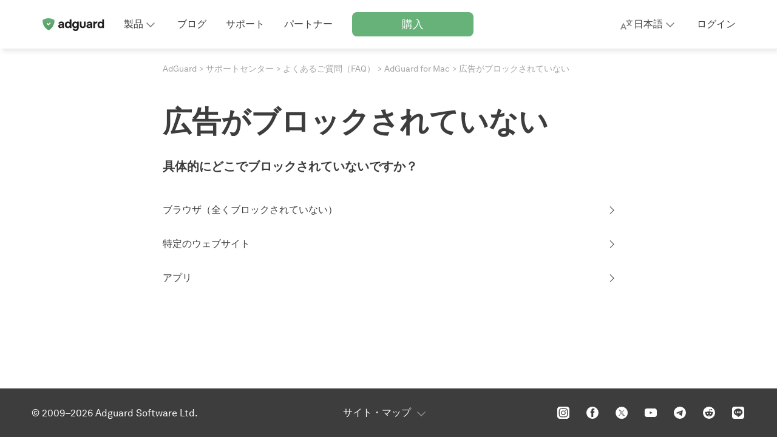

--- FILE ---
content_type: text/html; charset=UTF-8
request_url: https://adguard.com/ja/support/adguard_for_mac/doesnt_block_ads.html
body_size: 19255
content:
<!DOCTYPE html>
<html
    lang="ja"
    class="html html--ja html--country-us"
>

<head>
    <meta charset="utf-8">

    <link rel="preconnect" href="https://st2.adguardcdn.com/" crossorigin>

    
    
    <link rel="preload" href="https://st2.adguardcdn.com/fonts/akkurat/bold.woff2" as="font" type="font/woff2" crossorigin>
    <link rel="preload" href="https://st2.adguardcdn.com/fonts/akkurat/bold-cyr.woff2" as="font" type="font/woff2" crossorigin>


                                                    
                        
        
                                        
        
        
                    
                                                
                    
                                            <link rel="alternate" hreflang="en" href="https://adguard.com/en/support/adguard_for_mac/doesnt_block_ads.html">
                                                        
                                                                
                                            <link rel="alternate" hreflang="zh-Hans" href="https://adguard.com/zh_cn/support/adguard_for_mac/doesnt_block_ads.html">
                                                        
                    
                                            <link rel="alternate" hreflang="fr" href="https://adguard.com/fr/support/adguard_for_mac/doesnt_block_ads.html">
                                                        
                    
                                            <link rel="alternate" hreflang="de" href="https://adguard.com/de/support/adguard_for_mac/doesnt_block_ads.html">
                                                        
                    
                                            <link rel="alternate" hreflang="ja" href="https://adguard.com/ja/support/adguard_for_mac/doesnt_block_ads.html">
                                                        
                    
                                            <link rel="alternate" hreflang="ko" href="https://adguard.com/ko/support/adguard_for_mac/doesnt_block_ads.html">
                                                        
                    
                                            <link rel="alternate" hreflang="pt-pt" href="https://adguard.com/pt_pt/support/adguard_for_mac/doesnt_block_ads.html">
                                                        
                    
                                            <link rel="alternate" hreflang="it" href="https://adguard.com/it/support/adguard_for_mac/doesnt_block_ads.html">
                                                        
                    
                                            <link rel="alternate" hreflang="pt-br" href="https://adguard.com/pt_br/support/adguard_for_mac/doesnt_block_ads.html">
                                                        
                    
                                            <link rel="alternate" hreflang="tr" href="https://adguard.com/tr/support/adguard_for_mac/doesnt_block_ads.html">
                                                        
                    
                                            <link rel="alternate" hreflang="ru" href="https://adguard.com/ru/support/adguard_for_mac/doesnt_block_ads.html">
                                                        
                                                                
                                            <link rel="alternate" hreflang="zh-Hant" href="https://adguard.com/zh_tw/support/adguard_for_mac/doesnt_block_ads.html">
                                                        
        <meta name="translation_percentage" content="">

                    
            <link rel="canonical" href="https://adguard.com/ja/support/adguard_for_mac/doesnt_block_ads.html">

                            <meta property="og:url" content="https://adguard.com/ja/support/adguard_for_mac/doesnt_block_ads.html"/>
                        
                <link rel="icon" href="https://st2.adguardcdn.com/favicons/adguard/favicon.ico" sizes="any" />
    <link rel="icon" href="https://st2.adguardcdn.com/favicons/adguard/favicon.svg" type="image/svg+xml" />
    <link rel="apple-touch-icon" href="https://st2.adguardcdn.com/favicons/adguard/apple-touch-icon.png" />
    
    <meta name="viewport" content="width=device-width, initial-scale=1.0, maximum-scale=5.0">
    <meta name="format-detection" content="telephone=no">

    
            <meta property="og:type" content="website"/>
        <meta name="twitter:card" content="summary"/>
        <meta name="twitter:site" content="@AdGuard"/>
    
            
<link rel="image_src" href="https://cdn.adguardcdn.com/website/adguard.com/social/og-main.png">
<meta property="og:image" content="https://cdn.adguardcdn.com/website/adguard.com/social/og-main.png">
<meta property="og:image:width" content="1200">
<meta property="og:image:height" content="630">
    
    
    <meta property="vk-verify" content="196108vk00">

            <title>	AdGuardサポートセンター | AdGuard
</title>
        <meta name="description" content="	欲しい機能をリクエストしたり、改善を指摘したり、お困りの点をお知らせしたりしてお客様の声をお聞かせください。
">
        <meta property="og:title" content="	AdGuardサポートセンター | AdGuard
"/>
        <meta property="og:description" content="	欲しい機能をリクエストしたり、改善を指摘したり、お困りの点をお知らせしたりしてお客様の声をお聞かせください。
"/>
    
    
            <meta name="apple-itunes-app" content="app-id=1047223162"/>
    
                    
                        <style>body{font-size:1.45rem;height:100%;line-height:1.428571429;margin:0;min-width:360px}</style>
                <link rel="stylesheet" href="/css/fonts/akkurat.css">
        <link rel="stylesheet" href="https://st2.adguardcdn.com/adguard-5362/css/main.min.css">
    </head>



<body>
<div class="page">
    <div
        id="app"
        class="wrapper"
        :class="{'wrapper--loading': wrapperLoading}"
        @keyup.esc="modal = false"
    >
                    <page-header
    inline-template
>
    <header class="header">
        <div
            class="header__overlay"
            :class="{'header__overlay--active': mobileMenuActive}"
            v-if="mobileMenuActive"
        >
        </div>

        <div class="header__container">
            <div class="header__in">
                                    <div class="header__menu-toggle">
                                                    <button
                                type="button"
                                class="header-menu-toggle"
                                :class="{'header-menu-toggle--active': mobileMenuActive}"
                                @click.stop="handleMobileMenu()"
                                :key="mobileMenuActive ? 'header-menu-toggle-open' : 'header-menu-toggle-close'"
                            >
                                <span class="header-menu-toggle__icon"></span>
                            </button>
                                            </div>
                
                <nav class="header__nav">
                            
            <header-logo-modal inline-template>
            
<div class="header-logo header-logo--adblock header__logo">
    <a
        href="/ja/welcome.html"
        class="header-logo__link"
        aria-label="ホーム"
                            @click="sendLogoTrackingEvent()"
                    @contextmenu.prevent.once="handleMediaKitsModal()"
                    >
        <svg xmlns="http://www.w3.org/2000/svg" viewBox="0 0 104 24" fill="none">
    <path fill="url(#adguard-logo-gradient)" fill-rule="evenodd"
          d="M12 2C8.35 2 4.97 3.08 2.15 4.92c-.19 3.36.57 6.83 2.4 10a17.89 17.89 0 0 0 7.43 7.05L12 22l.02-.03c3-1.51 5.62-3.9 7.43-7.06a17.89 17.89 0 0 0 2.4-9.99A17.89 17.89 0 0 0 12 2Z"
          clip-rule="evenodd"/>
    <path fill="#fff" fill-rule="evenodd"
          d="M15.1 9.25c.3.34.3.89 0 1.22l-2.3 2.57c-.8.96-1.3.96-2.12 0l-1.45-1.6a.93.93 0 0 1 0-1.23c.3-.33.79-.34 1.1 0l1.4 1.57 2.28-2.53c.3-.33.8-.33 1.1 0Z"
          clip-rule="evenodd"/>
    <path class="main-color"
          d="M97.39 18.3a4.63 4.63 0 0 1-2.66-.72 4.53 4.53 0 0 1-1.56-1.96 7.02 7.02 0 0 1-.52-2.74c0-1.05.19-1.99.56-2.8.37-.83.93-1.47 1.66-1.94a5 5 0 0 1 3.84-.56 3.58 3.58 0 0 1 1.84 1.02V4h2.8v14.16h-2.72l-.04-1.18c-.24.3-.53.56-.88.76-.33.19-.7.33-1.08.42-.39.1-.8.14-1.24.14Zm.56-2.52a2.37 2.37 0 0 0 2.32-1.5c.19-.44.28-.91.28-1.42 0-.52-.1-1-.28-1.42a2.15 2.15 0 0 0-.84-1.04 2.5 2.5 0 0 0-1.48-.4c-.61 0-1.1.14-1.48.42a2.3 2.3 0 0 0-.8 1.1 4.46 4.46 0 0 0-.1 2.5c.1.33.24.63.44.9s.46.48.78.64c.32.15.7.22 1.16.22ZM85.8 18.16V7.62h2.51l.18 1.26c.27-.4.57-.7.9-.9a2.9 2.9 0 0 1 1.04-.42 5.05 5.05 0 0 1 1.58-.1h.32v2.7h-.66c-.62 0-1.17.1-1.64.32-.46.21-.82.55-1.08 1a3.7 3.7 0 0 0-.36 1.74v4.94h-2.8ZM78.17 18.3c-.48 0-.95-.06-1.4-.18a3.66 3.66 0 0 1-1.18-.6 2.85 2.85 0 0 1-1.12-2.4c0-.72.15-1.3.44-1.72.3-.44.69-.77 1.18-1 .5-.23 1.06-.38 1.7-.46.65-.08 1.33-.12 2.02-.12h1.52c0-.39-.07-.73-.22-1.02-.13-.3-.34-.54-.62-.7a2.02 2.02 0 0 0-1.08-.26c-.28 0-.55.04-.82.12-.25.07-.47.17-.64.3a.92.92 0 0 0-.34.52h-2.84c.08-.59.27-1.09.56-1.5.3-.43.66-.77 1.1-1.04.44-.27.92-.46 1.44-.58.53-.13 1.08-.2 1.64-.2 1.53 0 2.67.44 3.4 1.32.73.87 1.1 2.1 1.1 3.7v5.68h-2.52l-.04-1.36c-.33.47-.71.8-1.14 1.02-.41.21-.81.35-1.2.4-.39.05-.7.08-.94.08Zm.64-2.22c.47 0 .9-.1 1.28-.28.39-.19.7-.44.92-.76.23-.32.34-.68.34-1.08v-.26h-1.92c-.28 0-.55.01-.82.04-.25.03-.49.08-.7.16a.96.96 0 0 0-.48.34c-.12.16-.18.37-.18.64s.07.5.2.68c.15.17.34.3.58.4.24.08.5.12.78.12ZM68.3 18.3c-1.54 0-2.73-.4-3.57-1.18-.83-.8-1.24-2-1.24-3.6v-5.9h2.8v5.7c0 .48.06.9.2 1.28.14.36.36.65.66.86.3.21.7.32 1.18.32.52 0 .92-.11 1.2-.34.28-.23.47-.53.58-.9.1-.39.16-.8.16-1.22v-5.7h2.78v5.9c0 1.67-.42 2.88-1.26 3.64a4.95 4.95 0 0 1-3.48 1.14ZM56.5 23.04a6.3 6.3 0 0 1-2.27-.4 4.16 4.16 0 0 1-1.76-1.22 4.62 4.62 0 0 1-.98-2.16h2.86c.1.27.24.49.44.66.21.19.46.33.76.42.3.1.62.14.96.14.62 0 1.11-.13 1.46-.4.34-.27.58-.62.72-1.06.13-.43.2-.9.2-1.42v-.74c-.24.39-.54.68-.9.88a4.77 4.77 0 0 1-2.26.56c-1.1 0-2-.25-2.7-.74-.7-.5-1.2-1.14-1.52-1.94a7.1 7.1 0 0 1-.48-2.62c0-1.03.18-1.96.54-2.8.36-.84.9-1.5 1.62-2 .72-.5 1.62-.74 2.7-.74.65 0 1.23.1 1.74.32.5.2.94.5 1.3.9l.24-1.06h2.56v9.2a9.7 9.7 0 0 1-.5 3.3 4.18 4.18 0 0 1-1.66 2.16c-.76.5-1.78.76-3.06.76Zm-.15-7.26c.58 0 1.06-.13 1.44-.4.38-.27.67-.62.86-1.06.18-.45.28-.94.28-1.46 0-.55-.1-1.03-.28-1.46a2.32 2.32 0 0 0-2.28-1.44 2.32 2.32 0 0 0-2.32 1.58 4.4 4.4 0 0 0 .02 2.82c.16.43.42.77.8 1.04.37.25.86.38 1.48.38ZM43.67 18.3a4.63 4.63 0 0 1-2.66-.72 4.53 4.53 0 0 1-1.56-1.96 7.02 7.02 0 0 1-.52-2.74c0-1.05.19-1.99.56-2.8.37-.83.93-1.47 1.66-1.94a5 5 0 0 1 3.84-.56 3.59 3.59 0 0 1 1.84 1.02V4h2.8v14.16h-2.72l-.04-1.18c-.24.3-.53.56-.88.76-.33.19-.7.33-1.08.42-.39.1-.8.14-1.24.14Zm.56-2.52a2.37 2.37 0 0 0 2.32-1.5c.19-.44.28-.91.28-1.42 0-.52-.1-1-.28-1.42a2.16 2.16 0 0 0-.84-1.04 2.5 2.5 0 0 0-1.48-.4c-.61 0-1.1.14-1.48.42a2.3 2.3 0 0 0-.8 1.1 4.46 4.46 0 0 0-.1 2.5c.1.33.24.63.44.9s.46.48.78.64c.32.15.7.22 1.16.22ZM31.7 18.3c-.48 0-.95-.06-1.4-.18a3.66 3.66 0 0 1-1.18-.6 2.85 2.85 0 0 1-1.12-2.4c0-.72.15-1.3.44-1.72.3-.44.69-.77 1.18-1 .5-.23 1.06-.38 1.7-.46.65-.08 1.33-.12 2.02-.12h1.52c0-.39-.07-.73-.22-1.02-.13-.3-.34-.54-.62-.7a2.02 2.02 0 0 0-1.08-.26c-.28 0-.55.04-.82.12-.25.07-.47.17-.64.3a.92.92 0 0 0-.34.52H28.3c.08-.59.27-1.09.56-1.5.3-.43.66-.77 1.1-1.04.44-.27.92-.46 1.44-.58.53-.13 1.08-.2 1.64-.2 1.53 0 2.67.44 3.4 1.32.73.87 1.1 2.1 1.1 3.7v5.68h-2.52l-.04-1.36c-.33.47-.71.8-1.14 1.02-.41.21-.81.35-1.2.4-.39.05-.7.08-.94.08Zm.64-2.22c.47 0 .9-.1 1.28-.28.39-.19.7-.44.92-.76.23-.32.34-.68.34-1.08v-.26h-1.92c-.28 0-.55.01-.82.04-.25.03-.49.08-.7.16a.96.96 0 0 0-.48.34c-.12.16-.18.37-.18.64s.07.5.2.68c.15.17.34.3.58.4.24.08.5.12.78.12Z"/>
    <defs>
        <linearGradient id="adguard-logo-gradient" x1="12" x2="12" y1="2" y2="22" gradientUnits="userSpaceOnUse">
            <stop stop-color="#67B279"/>
            <stop offset="1" stop-color="#589968"/>
        </linearGradient>
    </defs>
</svg>
    </a>

                        
                    

    <modal
        name="mediaKits"
        content-class="modal__content--use-terms"
            >
        <template slot="content">

    <div class="mediakits-modal">
        <img src="https://cdn.adguardcdn.com/website/adguard.com/agnar/Agnar_thinking.svg" class="mediakits-modal__img">

        <div class="mediakits-modal__content">
            <div class="mediakits-modal__text">
                <div class="title-h4 title-h3-tablet">
                    AdGuardのロゴをお探しですか?
                </div>

                <div class="text-t2">
                    AdGuardのメディアキットには、あらゆるフォーマットのロゴやその他のブランディング素材が含まれています。数クリックでダウンロードできます。
                </div>
            </div>

            <div class="mediakits-modal__btns">
                <a href="/ja/media-materials.html" class="button button--standard button--height-m">
                    メディアキットを開く
                </a>

                <button
                    type="button"
                    class="button button--secondary button--height-m"
                    @click="closeModal"
                >
                    キャンセル
                </button>
            </div>
        </div>
    </div>
        </template>
    </modal>

                </div>
        </header-logo-modal>
    
                                            <div
                            class="header__menu"
                            :class="{'header__menu--active': mobileMenuActive}"
                            v-on-clickaway="closeMobileMenu"
                        >
                                                            <ul class="header-links">
                                        
                                            <li class="header-list-item h-hide-desktop">
                                            <a
                                                class="header-item"
                                                href="/ja/welcome.html"
                                                @click="sendMainMenuEvent(MAIN_MENU_EVENT_ID.HOME)"
                                            >
                                                <span class="header-item__icon header-item__icon--home"></span>

                                                <span class="text-t2 header-item__text">
                                                    ホーム
                                                </span>
                                            </a>
                                        </li>
                                    

                                                                                                
        
                                            <li class="header-list-item">
                                            <div
                                                class="header-products"
                                                :class="{'header-products--active': productsDropdownActive}"
                                                @mouseover="onDropdownMouseOver(DROPDOWN_NAME.PRODUCTS)"
                                                @mouseleave="onDropdownMouseLeave(DROPDOWN_NAME.PRODUCTS)"
                                            >
                                                
                                                <button
                                                    type="button"
                                                    class="header-products__toggle"
                                                    @click.stop="handleDropdown(DROPDOWN_NAME.PRODUCTS)"
                                                    :aria-expanded="productsDropdownActive ? 'true' : 'false'"
                                                    aria-controls="header-products-dropdown"
                                                >
                                                    <span class="text-t2 header-products__toggle-text">
                                                        製品
                                                    </span>

                                                    <span class="header-products__toggle-icon"></span>
                                                </button>

                                                <div
                                                    class="header-products__list"
                                                    v-on-clickaway="closeDropdown"
                                                >
                                                                                                            



    
    
<ul class="header-products-list header-products-list--adblock">
            <li class="header-products-list__item header-products-list__item--adblock">
            

<div
    class="h-products-column"
    :class="{'h-products-column--active' : activeProductsList === 'adblock'}"
>
    <div class="h-products-column__header">
        <span class="text-t2 h-products-column__toggle h-products-column__toggle--adblock h-products-column__toggle--desktop">
            AdGuard広告ブロッカー
        </span>

        <button
            type="button"
            class="text-t2 h-products-column__toggle h-products-column__toggle--adblock h-products-column__toggle--mobile"
            @click.stop="handleProductsList('adblock')"
            :aria-expanded="activeProductsList ? 'true' : 'false'"
            aria-controls="header-products-column-adblock"
        >
            AdGuard広告ブロッカー
        </button>

        <span class="text-t2 h-products-column__type-desc">
            広告、トラッカー、フィッシング、その他のネット上迷惑要素をブロックします。
        </span>
    </div>

    <ul
        class="h-products-column__list"
        id="header-products-column-adblock"
    >
                    <li class="h-products-column__item">
                <a
                    href="/ja/adguard-windows/overview.html"
                    class="text-t2 h-products-column__item-link h-products-column__item-link--windows"
                    @click="sendProductEvent('adblock', 'windows')"
                                    >
                    Windows 用
                </a>
            </li>
                    <li class="h-products-column__item">
                <a
                    href="/ja/adguard-mac/overview.html"
                    class="text-t2 h-products-column__item-link h-products-column__item-link--mac"
                    @click="sendProductEvent('adblock', 'mac')"
                                    >
                    Mac 用
                </a>
            </li>
                    <li class="h-products-column__item">
                <a
                    href="/ja/adguard-android/overview.html"
                    class="text-t2 h-products-column__item-link h-products-column__item-link--android"
                    @click="sendProductEvent('adblock', 'android')"
                                    >
                    Android 用
                </a>
            </li>
                    <li class="h-products-column__item">
                <a
                    href="/ja/adguard-android-tv/overview.html"
                    class="text-t2 h-products-column__item-link h-products-column__item-link--android-tv"
                    @click="sendProductEvent('adblock', 'android-tv')"
                                    >
                    Android TV 用
                </a>
            </li>
                    <li class="h-products-column__item">
                <a
                    href="/ja/adguard-ios/overview.html"
                    class="text-t2 h-products-column__item-link h-products-column__item-link--ios"
                    @click="sendProductEvent('adblock', 'ios')"
                                    >
                    iOS 用
                </a>
            </li>
                    <li class="h-products-column__item">
                <a
                    href="/ja/adguard-browser-extension/overview.html"
                    class="text-t2 h-products-column__item-link h-products-column__item-link--browser-extension"
                    @click="sendProductEvent('adblock', 'browser-extension')"
                                    >
                    ブラウザ用
                </a>
            </li>
                    <li class="h-products-column__item">
                <a
                    href="/ja/adguard-linux/overview.html"
                    class="text-t2 h-products-column__item-link h-products-column__item-link--linux"
                    @click="sendProductEvent('adblock', 'linux')"
                                    >
                    Linux 用
                </a>
            </li>
            </ul>
</div>
        </li>
    
                        <li class="header-products-list__item header-products-list__item--vpn">
                

<div
    class="h-products-column"
    :class="{'h-products-column--active' : activeProductsList === 'vpn'}"
>
    <div class="h-products-column__header">
        <span class="text-t2 h-products-column__toggle h-products-column__toggle--vpn h-products-column__toggle--desktop">
            AdGuard VPN
        </span>

        <button
            type="button"
            class="text-t2 h-products-column__toggle h-products-column__toggle--vpn h-products-column__toggle--mobile"
            @click.stop="handleProductsList('vpn')"
            :aria-expanded="activeProductsList ? 'true' : 'false'"
            aria-controls="header-products-column-vpn"
        >
            AdGuard VPN
        </button>

        <span class="text-t2 h-products-column__type-desc">
            現在位置を隠し通信を暗号化することで個人情報を保護します。
        </span>
    </div>

    <ul
        class="h-products-column__list"
        id="header-products-column-vpn"
    >
                    <li class="h-products-column__item">
                <a
                    href="https://adguard-vpn.com/welcome.html?_plc=ja"
                    class="text-t2 h-products-column__item-link h-products-column__item-link--vpn"
                    @click="sendProductEvent('vpn', 'vpn')"
                                            target="_blank"
                                    >
                    公式ホームページ
                </a>
            </li>
                    <li class="h-products-column__item">
                <a
                    href="https://adguard-vpn.com/windows/overview.html?_plc=ja"
                    class="text-t2 h-products-column__item-link h-products-column__item-link--windows"
                    @click="sendProductEvent('vpn', 'windows')"
                                            target="_blank"
                                    >
                    Windows 用
                </a>
            </li>
                    <li class="h-products-column__item">
                <a
                    href="https://adguard-vpn.com/mac/overview.html?_plc=ja"
                    class="text-t2 h-products-column__item-link h-products-column__item-link--mac"
                    @click="sendProductEvent('vpn', 'mac')"
                                            target="_blank"
                                    >
                    Mac 用
                </a>
            </li>
                    <li class="h-products-column__item">
                <a
                    href="https://adguard-vpn.com/android/overview.html?_plc=ja"
                    class="text-t2 h-products-column__item-link h-products-column__item-link--android"
                    @click="sendProductEvent('vpn', 'android')"
                                            target="_blank"
                                    >
                    Android 用
                </a>
            </li>
                    <li class="h-products-column__item">
                <a
                    href="https://adguard-vpn.com/android-tv/overview.html?_plc=ja"
                    class="text-t2 h-products-column__item-link h-products-column__item-link--android-tv"
                    @click="sendProductEvent('vpn', 'android-tv')"
                                            target="_blank"
                                    >
                    Android TV 用
                </a>
            </li>
                    <li class="h-products-column__item">
                <a
                    href="https://adguard-vpn.com/ios/overview.html?_plc=ja"
                    class="text-t2 h-products-column__item-link h-products-column__item-link--ios"
                    @click="sendProductEvent('vpn', 'ios')"
                                            target="_blank"
                                    >
                    iOS 用
                </a>
            </li>
                    <li class="h-products-column__item">
                <a
                    href="https://adguard-vpn.com/browser-extension/overview.html?_plc=ja"
                    class="text-t2 h-products-column__item-link h-products-column__item-link--browser-extension"
                    @click="sendProductEvent('vpn', 'browser-extension')"
                                            target="_blank"
                                    >
                    ブラウザ用
                </a>
            </li>
                    <li class="h-products-column__item">
                <a
                    href="https://adguard-vpn.com/router/overview.html?_plc=ja"
                    class="text-t2 h-products-column__item-link h-products-column__item-link--router"
                    @click="sendProductEvent('vpn', 'router')"
                                            target="_blank"
                                    >
                    ルーター用
                </a>
            </li>
                    <li class="h-products-column__item">
                <a
                    href="https://adguard-vpn.com/linux/overview.html?_plc=ja"
                    class="text-t2 h-products-column__item-link h-products-column__item-link--linux"
                    @click="sendProductEvent('vpn', 'linux')"
                                            target="_blank"
                                    >
                    Linux 用
                </a>
            </li>
                    <li class="h-products-column__item">
                <a
                    href="https://adguard-vpn.com/products.html?_plc=ja"
                    class="text-t2 h-products-column__item-link h-products-column__item-link--all-products"
                    @click="sendProductEvent('vpn', 'all-products')"
                                            target="_blank"
                                    >
                    全製品
                </a>
            </li>
                    <li class="h-products-column__item">
                <a
                    href="https://adguard-vpn.com/ja/blog/index.html?_plc=ja"
                    class="text-t2 h-products-column__item-link h-products-column__item-link--blog"
                    @click="sendProductEvent('vpn', 'blog')"
                                            target="_blank"
                                    >
                    ブログ
                </a>
            </li>
            </ul>
</div>
            </li>
            
            <li class="header-products-list__item header-products-list__item--dns">
            

<div
    class="h-products-column"
    :class="{'h-products-column--active' : activeProductsList === 'dns'}"
>
    <div class="h-products-column__header">
        <span class="text-t2 h-products-column__toggle h-products-column__toggle--dns h-products-column__toggle--desktop">
            AdGuard DNS
        </span>

        <button
            type="button"
            class="text-t2 h-products-column__toggle h-products-column__toggle--dns h-products-column__toggle--mobile"
            @click.stop="handleProductsList('dns')"
            :aria-expanded="activeProductsList ? 'true' : 'false'"
            aria-controls="header-products-column-dns"
        >
            AdGuard DNS
        </button>

        <span class="text-t2 h-products-column__type-desc">
            広告をブロックしてプライバシーを保護するクラウド型DNSサービス
        </span>
    </div>

    <ul
        class="h-products-column__list"
        id="header-products-column-dns"
    >
                    <li class="h-products-column__item">
                <a
                    href="https://adguard-dns.io/welcome.html?_plc=ja"
                    class="text-t2 h-products-column__item-link h-products-column__item-link--dns"
                    @click="sendProductEvent('dns', 'dns')"
                                            target="_blank"
                                    >
                    公式ホームページ
                </a>
            </li>
                    <li class="h-products-column__item">
                <a
                    href="https://adguard-dns.io/dashboard/?_plc=ja"
                    class="text-t2 h-products-column__item-link h-products-column__item-link--dashboard"
                    @click="sendProductEvent('dns', 'dashboard')"
                                            target="_blank"
                                    >
                    ダッシュボード
                </a>
            </li>
                    <li class="h-products-column__item">
                <a
                    href="https://adguard-dns.io/public-dns.html?_plc=ja"
                    class="text-t2 h-products-column__item-link h-products-column__item-link--public"
                    @click="sendProductEvent('dns', 'public')"
                                            target="_blank"
                                    >
                    パブリックDNS
                </a>
            </li>
                    <li class="h-products-column__item">
                <a
                    href="https://adguard-dns.io/enterprise.html?_plc=ja"
                    class="text-t2 h-products-column__item-link h-products-column__item-link--enterprise"
                    @click="sendProductEvent('dns', 'enterprise')"
                                            target="_blank"
                                    >
                    企業向けDNS
                </a>
            </li>
                    <li class="h-products-column__item">
                <a
                    href="https://adguard-dns.io/kb/ja/"
                    class="text-t2 h-products-column__item-link h-products-column__item-link--kb"
                    @click="sendProductEvent('dns', 'kb')"
                                            target="_blank"
                                    >
                    ナレッジベース（知恵袋）
                </a>
            </li>
                    <li class="h-products-column__item">
                <a
                    href="https://adguard-dns.io/ja/blog/index.html?_plc=ja"
                    class="text-t2 h-products-column__item-link h-products-column__item-link--blog"
                    @click="sendProductEvent('dns', 'blog')"
                                            target="_blank"
                                    >
                    ブログ
                </a>
            </li>
            </ul>
</div>
        </li>
    
            <li class="header-products-list__item header-products-list__item--other">
            
    
<div
    class="h-products-column"
    :class="{'h-products-column--active' : activeProductsList === 'other'}"
>
    <div class="h-products-column__header">
        <span class="text-t2 h-products-column__toggle h-products-column__toggle--other h-products-column__toggle--desktop">
            他のAdGuard製品
        </span>

        <button
            type="button"
            class="text-t2 h-products-column__toggle h-products-column__toggle--other h-products-column__toggle--mobile"
            @click.stop="handleProductsList('other')"
            :aria-expanded="activeProductsList ? 'true' : 'false'"
            aria-controls="header-products-column-other"
        >
            他のAdGuard製品
        </button>

        <span class="text-t2 h-products-column__type-desc">
            その他のコンテンツブロック用ツール
        </span>
    </div>

    <ul
        class="h-products-column__list"
        id="header-products-column-other"
    >
                    <li class="h-products-column__item">
                <a
                    href="/ja/adguard-home/overview.html"
                    class="text-t2 h-products-column__item-link h-products-column__item-link--home"
                    @click="sendProductEvent('other', 'home')"
                                    >
                    AdGuard Home
                </a>
            </li>
                    <li class="h-products-column__item">
                <a
                    href="/ja/adguard-ios-pro/overview.html"
                    class="text-t2 h-products-column__item-link h-products-column__item-link--ios-pro"
                    @click="sendProductEvent('other', 'ios-pro')"
                                    >
                    AdGuard Pro for iOS
                </a>
            </li>
                    <li class="h-products-column__item">
                <a
                    href="/ja/adguard-content-blocker/overview.html"
                    class="text-t2 h-products-column__item-link h-products-column__item-link--content-blocker"
                    @click="sendProductEvent('other', 'content-blocker')"
                                    >
                    AdGuardコンテンツブロッカー
                </a>
            </li>
                    <li class="h-products-column__item">
                <a
                    href="/ja/adguard-mini-mac/overview.html"
                    class="text-t2 h-products-column__item-link h-products-column__item-link--mini-mac"
                    @click="sendProductEvent('other', 'mini-mac')"
                                    >
                    AdGuard Mini for Mac
                </a>
            </li>
                    <li class="h-products-column__item">
                <a
                    href="/ja/adguard-assistant/overview.html"
                    class="text-t2 h-products-column__item-link h-products-column__item-link--assistant"
                    @click="sendProductEvent('other', 'assistant')"
                                    >
                    AdGuardアシスタント
                </a>
            </li>
                    <li class="h-products-column__item">
                <a
                    href="https://adguard-mail.com/welcome.html?_plc=ja"
                    class="text-t2 h-products-column__item-link h-products-column__item-link--mail"
                    @click="sendProductEvent('other', 'mail')"
                                            target="_blank"
                                    >
                    AdGuard Mail
                </a>
            </li>
                    <li class="h-products-column__item">
                <a
                    href="/ja/adguard-temp-mail/overview.html"
                    class="text-t2 h-products-column__item-link h-products-column__item-link--tempmail"
                    @click="sendProductEvent('other', 'tempmail')"
                                    >
                    AdGuard Temp Mail
                </a>
            </li>
                    <li class="h-products-column__item">
                <a
                    href="/ja/crypto-wallet/overview.html"
                    class="text-t2 h-products-column__item-link h-products-column__item-link--wallet"
                    @click="sendProductEvent('other', 'wallet')"
                                    >
                    AdGuard Wallet
                </a>
            </li>
                    <li class="h-products-column__item">
                <a
                    href="/ja/products.html"
                    class="text-t2 h-products-column__item-link h-products-column__item-link--all-products"
                    @click="sendProductEvent('other', 'all-products')"
                                    >
                    全製品
                </a>
            </li>
            </ul>
</div>
        </li>
    </ul>

                                                                                                    </div>
                                            </div>
                                        </li>
                                    


                                                <li class="header-list-item">
            <a
                class="header-item"
                @click="sendMainMenuEvent(MAIN_MENU_EVENT_ID.BLOG)"
                href="/ja/blog/index.html"
            >
                <span class="h-hide-desktop header-item__icon header-item__icon--edit"></span>

                <span class="text-t2 header-item__text">
                    ブログ
                </span>
            </a>
        </li>
    
            <li class="header-list-item">
            <a
                class="header-item"
                @click="sendMainMenuEvent(MAIN_MENU_EVENT_ID.SUPPORT)"
                href="/ja/support.html"
            >
                <span class="h-hide-desktop header-item__icon header-item__icon--message"></span>

                <span class="text-t2 header-item__text">
                    サポート
                </span>
            </a>
        </li>
    
            <li class="header-list-item">
            <a
                class="header-item"
                @click="sendMainMenuEvent(MAIN_MENU_EVENT_ID.PARTNERS)"
                href="/ja/partners.html"
            >
                <span class="h-hide-desktop header-item__icon header-item__icon--share"></span>

                <span class="text-t2 header-item__text">
                    パートナー
                </span>
            </a>
        </li>
    
                                        
                                            
                                        <li class="header-list-item header-list-item--flex-1-desktop">
                                            <a
                                                class="header-button header-button--text-regular"
                                                href="/ja/license.html"
                                                @click="sendMainMenuEvent(MAIN_MENU_EVENT_ID.PURCHASE)"
                                            >
                                                <span class="h-hide-desktop header-button__icon header-button__icon--purchase"></span>

                                                <span class="text-t2 text-t1-desk header-button__text">
                                                    購入
                                                </span>
                                            </a>
                                        </li>
                                    

                                                                            <li class="header-list-item h-hide-mobile h-hide-tablet h-show-desktop m-left-auto">
                                                        
                                                    






<div
    class="lang-selector lang-selector--bottom"
            :class="{'lang-selector--active': langsDropdownActive}"
        @mouseover="onDropdownMouseOver(DROPDOWN_NAME.LANGS)"
        @mouseleave="onDropdownMouseLeave(DROPDOWN_NAME.LANGS)"
    >
    <button
        type="button"
                    class="lang-selector__toggle"
            @click.stop="handleDropdown(DROPDOWN_NAME.LANGS)"
            :aria-expanded="langsDropdownActive ? 'true' : 'false'"
            aria-controls="lang-selector-dropdown"
            >
        <span class="lang-selector__lang-icon"></span>

        <span class="text-t2 lang-selector__toggle-text">
                            日本語
                    </span>

                    <span class="lang-selector__arrow-icon"></span>
            </button>

            <ul
            class="lang-selector__dropdown"
            v-on-clickaway="closeDropdown"
            id="lang-selector-dropdown"
        >
                                            
                <li class="lang-selector__dropdown-item">
                    <button
                        type="button"
                        class="lang-selector__lang"
                        @click="redirectToLanguage('https://adguard.com/da/support/adguard_for_mac/doesnt_block_ads.html', 'DA')"
                    >
                        <span class="text-t2 lang-selector__lang-text">
                            Dansk
                        </span>
                    </button>
                </li>
                                            
                <li class="lang-selector__dropdown-item">
                    <button
                        type="button"
                        class="lang-selector__lang"
                        @click="redirectToLanguage('https://adguard.com/de/support/adguard_for_mac/doesnt_block_ads.html', 'DE')"
                    >
                        <span class="text-t2 lang-selector__lang-text">
                            Deutsch
                        </span>
                    </button>
                </li>
                                            
                <li class="lang-selector__dropdown-item">
                    <button
                        type="button"
                        class="lang-selector__lang"
                        @click="redirectToLanguage('https://adguard.com/en/support/adguard_for_mac/doesnt_block_ads.html', 'EN')"
                    >
                        <span class="text-t2 lang-selector__lang-text">
                            English
                        </span>
                    </button>
                </li>
                                            
                <li class="lang-selector__dropdown-item">
                    <button
                        type="button"
                        class="lang-selector__lang"
                        @click="redirectToLanguage('https://adguard.com/es/support/adguard_for_mac/doesnt_block_ads.html', 'ES')"
                    >
                        <span class="text-t2 lang-selector__lang-text">
                            Español
                        </span>
                    </button>
                </li>
                                            
                <li class="lang-selector__dropdown-item">
                    <button
                        type="button"
                        class="lang-selector__lang"
                        @click="redirectToLanguage('https://adguard.com/fr/support/adguard_for_mac/doesnt_block_ads.html', 'FR')"
                    >
                        <span class="text-t2 lang-selector__lang-text">
                            Français
                        </span>
                    </button>
                </li>
                                            
                <li class="lang-selector__dropdown-item">
                    <button
                        type="button"
                        class="lang-selector__lang"
                        @click="redirectToLanguage('https://adguard.com/hr/support/adguard_for_mac/doesnt_block_ads.html', 'HR')"
                    >
                        <span class="text-t2 lang-selector__lang-text">
                            Hrvatski
                        </span>
                    </button>
                </li>
                                            
                <li class="lang-selector__dropdown-item">
                    <button
                        type="button"
                        class="lang-selector__lang"
                        @click="redirectToLanguage('https://adguard.com/id/support/adguard_for_mac/doesnt_block_ads.html', 'ID')"
                    >
                        <span class="text-t2 lang-selector__lang-text">
                            Indonesia
                        </span>
                    </button>
                </li>
                                            
                <li class="lang-selector__dropdown-item">
                    <button
                        type="button"
                        class="lang-selector__lang"
                        @click="redirectToLanguage('https://adguard.com/it/support/adguard_for_mac/doesnt_block_ads.html', 'IT')"
                    >
                        <span class="text-t2 lang-selector__lang-text">
                            Italiano
                        </span>
                    </button>
                </li>
                                            
                <li class="lang-selector__dropdown-item">
                    <button
                        type="button"
                        class="lang-selector__lang"
                        @click="redirectToLanguage('https://adguard.com/hu/support/adguard_for_mac/doesnt_block_ads.html', 'HU')"
                    >
                        <span class="text-t2 lang-selector__lang-text">
                            Magyar
                        </span>
                    </button>
                </li>
                                            
                <li class="lang-selector__dropdown-item">
                    <button
                        type="button"
                        class="lang-selector__lang"
                        @click="redirectToLanguage('https://adguard.com/nl/support/adguard_for_mac/doesnt_block_ads.html', 'NL')"
                    >
                        <span class="text-t2 lang-selector__lang-text">
                            Nederlands
                        </span>
                    </button>
                </li>
                                            
                <li class="lang-selector__dropdown-item">
                    <button
                        type="button"
                        class="lang-selector__lang"
                        @click="redirectToLanguage('https://adguard.com/no/support/adguard_for_mac/doesnt_block_ads.html', 'NO')"
                    >
                        <span class="text-t2 lang-selector__lang-text">
                            Norsk
                        </span>
                    </button>
                </li>
                                            
                <li class="lang-selector__dropdown-item">
                    <button
                        type="button"
                        class="lang-selector__lang"
                        @click="redirectToLanguage('https://adguard.com/pl/support/adguard_for_mac/doesnt_block_ads.html', 'PL')"
                    >
                        <span class="text-t2 lang-selector__lang-text">
                            Polski
                        </span>
                    </button>
                </li>
                                            
                <li class="lang-selector__dropdown-item">
                    <button
                        type="button"
                        class="lang-selector__lang"
                        @click="redirectToLanguage('https://adguard.com/pt_br/support/adguard_for_mac/doesnt_block_ads.html', 'PT_BR')"
                    >
                        <span class="text-t2 lang-selector__lang-text">
                            Português (BR)
                        </span>
                    </button>
                </li>
                                            
                <li class="lang-selector__dropdown-item">
                    <button
                        type="button"
                        class="lang-selector__lang"
                        @click="redirectToLanguage('https://adguard.com/pt_pt/support/adguard_for_mac/doesnt_block_ads.html', 'PT_PT')"
                    >
                        <span class="text-t2 lang-selector__lang-text">
                            Português (PT)
                        </span>
                    </button>
                </li>
                                            
                <li class="lang-selector__dropdown-item">
                    <button
                        type="button"
                        class="lang-selector__lang"
                        @click="redirectToLanguage('https://adguard.com/ro/support/adguard_for_mac/doesnt_block_ads.html', 'RO')"
                    >
                        <span class="text-t2 lang-selector__lang-text">
                            Română
                        </span>
                    </button>
                </li>
                                            
                <li class="lang-selector__dropdown-item">
                    <button
                        type="button"
                        class="lang-selector__lang"
                        @click="redirectToLanguage('https://adguard.com/sk/support/adguard_for_mac/doesnt_block_ads.html', 'SK')"
                    >
                        <span class="text-t2 lang-selector__lang-text">
                            Slovenčina
                        </span>
                    </button>
                </li>
                                            
                <li class="lang-selector__dropdown-item">
                    <button
                        type="button"
                        class="lang-selector__lang"
                        @click="redirectToLanguage('https://adguard.com/sl/support/adguard_for_mac/doesnt_block_ads.html', 'SL')"
                    >
                        <span class="text-t2 lang-selector__lang-text">
                            Slovenščina
                        </span>
                    </button>
                </li>
                                            
                <li class="lang-selector__dropdown-item">
                    <button
                        type="button"
                        class="lang-selector__lang"
                        @click="redirectToLanguage('https://adguard.com/sr_latn/support/adguard_for_mac/doesnt_block_ads.html', 'SR_LATN')"
                    >
                        <span class="text-t2 lang-selector__lang-text">
                            Srpski
                        </span>
                    </button>
                </li>
                                            
                <li class="lang-selector__dropdown-item">
                    <button
                        type="button"
                        class="lang-selector__lang"
                        @click="redirectToLanguage('https://adguard.com/fi/support/adguard_for_mac/doesnt_block_ads.html', 'FI')"
                    >
                        <span class="text-t2 lang-selector__lang-text">
                            Suomi
                        </span>
                    </button>
                </li>
                                            
                <li class="lang-selector__dropdown-item">
                    <button
                        type="button"
                        class="lang-selector__lang"
                        @click="redirectToLanguage('https://adguard.com/sv/support/adguard_for_mac/doesnt_block_ads.html', 'SV')"
                    >
                        <span class="text-t2 lang-selector__lang-text">
                            Svenska
                        </span>
                    </button>
                </li>
                                            
                <li class="lang-selector__dropdown-item">
                    <button
                        type="button"
                        class="lang-selector__lang"
                        @click="redirectToLanguage('https://adguard.com/vi/support/adguard_for_mac/doesnt_block_ads.html', 'VI')"
                    >
                        <span class="text-t2 lang-selector__lang-text">
                            Tiếng Việt
                        </span>
                    </button>
                </li>
                                            
                <li class="lang-selector__dropdown-item">
                    <button
                        type="button"
                        class="lang-selector__lang"
                        @click="redirectToLanguage('https://adguard.com/tr/support/adguard_for_mac/doesnt_block_ads.html', 'TR')"
                    >
                        <span class="text-t2 lang-selector__lang-text">
                            Türkçe
                        </span>
                    </button>
                </li>
                                            
                <li class="lang-selector__dropdown-item">
                    <button
                        type="button"
                        class="lang-selector__lang"
                        @click="redirectToLanguage('https://adguard.com/cs/support/adguard_for_mac/doesnt_block_ads.html', 'CS')"
                    >
                        <span class="text-t2 lang-selector__lang-text">
                            Český
                        </span>
                    </button>
                </li>
                                            
                <li class="lang-selector__dropdown-item">
                    <button
                        type="button"
                        class="lang-selector__lang"
                        @click="redirectToLanguage('https://adguard.com/be/support/adguard_for_mac/doesnt_block_ads.html', 'BE')"
                    >
                        <span class="text-t2 lang-selector__lang-text">
                            Беларуская
                        </span>
                    </button>
                </li>
                                            
                <li class="lang-selector__dropdown-item">
                    <button
                        type="button"
                        class="lang-selector__lang"
                        @click="redirectToLanguage('https://adguard.com/ru/support/adguard_for_mac/doesnt_block_ads.html', 'RU')"
                    >
                        <span class="text-t2 lang-selector__lang-text">
                            Русский
                        </span>
                    </button>
                </li>
                                            
                <li class="lang-selector__dropdown-item">
                    <button
                        type="button"
                        class="lang-selector__lang"
                        @click="redirectToLanguage('https://adguard.com/uk/support/adguard_for_mac/doesnt_block_ads.html', 'UK')"
                    >
                        <span class="text-t2 lang-selector__lang-text">
                            Українська
                        </span>
                    </button>
                </li>
                                            
                <li class="lang-selector__dropdown-item">
                    <button
                        type="button"
                        class="lang-selector__lang"
                        @click="redirectToLanguage('https://adguard.com/fa/support/adguard_for_mac/doesnt_block_ads.html', 'FA')"
                    >
                        <span class="text-t2 lang-selector__lang-text">
                            فارسی
                        </span>
                    </button>
                </li>
                                            
                <li class="lang-selector__dropdown-item">
                    <button
                        type="button"
                        class="lang-selector__lang"
                        @click="redirectToLanguage('https://adguard.com/zh_cn/support/adguard_for_mac/doesnt_block_ads.html', 'ZH_CN')"
                    >
                        <span class="text-t2 lang-selector__lang-text">
                            中文 (简体)
                        </span>
                    </button>
                </li>
                                            
                <li class="lang-selector__dropdown-item">
                    <button
                        type="button"
                        class="lang-selector__lang"
                        @click="redirectToLanguage('https://adguard.com/zh_tw/support/adguard_for_mac/doesnt_block_ads.html', 'ZH_TW')"
                    >
                        <span class="text-t2 lang-selector__lang-text">
                            中文 (繁體)
                        </span>
                    </button>
                </li>
                                            
                <li class="lang-selector__dropdown-item">
                    <button
                        type="button"
                        class="lang-selector__lang"
                        @click="redirectToLanguage('https://adguard.com/ja/support/adguard_for_mac/doesnt_block_ads.html', 'JA')"
                    >
                        <span class="text-t2 lang-selector__lang-text lang-selector__lang-text--bold">
                            日本語
                        </span>
                    </button>
                </li>
                                            
                <li class="lang-selector__dropdown-item">
                    <button
                        type="button"
                        class="lang-selector__lang"
                        @click="redirectToLanguage('https://adguard.com/ko/support/adguard_for_mac/doesnt_block_ads.html', 'KO')"
                    >
                        <span class="text-t2 lang-selector__lang-text">
                            한국어
                        </span>
                    </button>
                </li>
                    </ul>
    </div>
                                            
                                        </li>
                                    
                                    
                                    
                                        
                                            
                                        <li class="header-list-item header-list-item--ellipsis-desktop">
                                            <a
                                                class="header-item"
                                                href="https://adguard.com/go?hash=fa6b0a60da5bb35729c93d63feec5865&amp;url=https%3A%2F%2Fadguardaccount.com%2Faccount%2F%3F_plc%3Dja"
                                                @click="sendMainMenuEvent(MAIN_MENU_EVENT_ID.LOGIN)"
                                                target="_blank"
                                            >
                                                <span class="h-hide-desktop header-item__icon header-item__icon--user"></span>

                                                <span class="text-t2 header-item__text">
                                                    ログイン
                                                </span>
                                            </a>
                                        </li>
                                    
                                </ul>
                                                    </div>
                    
                                            <div class="m-left-auto h-hide-desktop">
                                        
                                                    






<div
    class="lang-selector lang-selector--bottom"
            :class="{'lang-selector--active': langsDropdownActive}"
        @mouseover="onDropdownMouseOver(DROPDOWN_NAME.LANGS)"
        @mouseleave="onDropdownMouseLeave(DROPDOWN_NAME.LANGS)"
    >
    <button
        type="button"
                    class="lang-selector__toggle"
            @click.stop="handleDropdown(DROPDOWN_NAME.LANGS)"
            :aria-expanded="langsDropdownActive ? 'true' : 'false'"
            aria-controls="lang-selector-dropdown"
            >
        <span class="lang-selector__lang-icon"></span>

        <span class="text-t2 lang-selector__toggle-text">
                            日本語
                    </span>

                    <span class="lang-selector__arrow-icon"></span>
            </button>

            <ul
            class="lang-selector__dropdown"
            v-on-clickaway="closeDropdown"
            id="lang-selector-dropdown"
        >
                                            
                <li class="lang-selector__dropdown-item">
                    <button
                        type="button"
                        class="lang-selector__lang"
                        @click="redirectToLanguage('https://adguard.com/da/support/adguard_for_mac/doesnt_block_ads.html', 'DA')"
                    >
                        <span class="text-t2 lang-selector__lang-text">
                            Dansk
                        </span>
                    </button>
                </li>
                                            
                <li class="lang-selector__dropdown-item">
                    <button
                        type="button"
                        class="lang-selector__lang"
                        @click="redirectToLanguage('https://adguard.com/de/support/adguard_for_mac/doesnt_block_ads.html', 'DE')"
                    >
                        <span class="text-t2 lang-selector__lang-text">
                            Deutsch
                        </span>
                    </button>
                </li>
                                            
                <li class="lang-selector__dropdown-item">
                    <button
                        type="button"
                        class="lang-selector__lang"
                        @click="redirectToLanguage('https://adguard.com/en/support/adguard_for_mac/doesnt_block_ads.html', 'EN')"
                    >
                        <span class="text-t2 lang-selector__lang-text">
                            English
                        </span>
                    </button>
                </li>
                                            
                <li class="lang-selector__dropdown-item">
                    <button
                        type="button"
                        class="lang-selector__lang"
                        @click="redirectToLanguage('https://adguard.com/es/support/adguard_for_mac/doesnt_block_ads.html', 'ES')"
                    >
                        <span class="text-t2 lang-selector__lang-text">
                            Español
                        </span>
                    </button>
                </li>
                                            
                <li class="lang-selector__dropdown-item">
                    <button
                        type="button"
                        class="lang-selector__lang"
                        @click="redirectToLanguage('https://adguard.com/fr/support/adguard_for_mac/doesnt_block_ads.html', 'FR')"
                    >
                        <span class="text-t2 lang-selector__lang-text">
                            Français
                        </span>
                    </button>
                </li>
                                            
                <li class="lang-selector__dropdown-item">
                    <button
                        type="button"
                        class="lang-selector__lang"
                        @click="redirectToLanguage('https://adguard.com/hr/support/adguard_for_mac/doesnt_block_ads.html', 'HR')"
                    >
                        <span class="text-t2 lang-selector__lang-text">
                            Hrvatski
                        </span>
                    </button>
                </li>
                                            
                <li class="lang-selector__dropdown-item">
                    <button
                        type="button"
                        class="lang-selector__lang"
                        @click="redirectToLanguage('https://adguard.com/id/support/adguard_for_mac/doesnt_block_ads.html', 'ID')"
                    >
                        <span class="text-t2 lang-selector__lang-text">
                            Indonesia
                        </span>
                    </button>
                </li>
                                            
                <li class="lang-selector__dropdown-item">
                    <button
                        type="button"
                        class="lang-selector__lang"
                        @click="redirectToLanguage('https://adguard.com/it/support/adguard_for_mac/doesnt_block_ads.html', 'IT')"
                    >
                        <span class="text-t2 lang-selector__lang-text">
                            Italiano
                        </span>
                    </button>
                </li>
                                            
                <li class="lang-selector__dropdown-item">
                    <button
                        type="button"
                        class="lang-selector__lang"
                        @click="redirectToLanguage('https://adguard.com/hu/support/adguard_for_mac/doesnt_block_ads.html', 'HU')"
                    >
                        <span class="text-t2 lang-selector__lang-text">
                            Magyar
                        </span>
                    </button>
                </li>
                                            
                <li class="lang-selector__dropdown-item">
                    <button
                        type="button"
                        class="lang-selector__lang"
                        @click="redirectToLanguage('https://adguard.com/nl/support/adguard_for_mac/doesnt_block_ads.html', 'NL')"
                    >
                        <span class="text-t2 lang-selector__lang-text">
                            Nederlands
                        </span>
                    </button>
                </li>
                                            
                <li class="lang-selector__dropdown-item">
                    <button
                        type="button"
                        class="lang-selector__lang"
                        @click="redirectToLanguage('https://adguard.com/no/support/adguard_for_mac/doesnt_block_ads.html', 'NO')"
                    >
                        <span class="text-t2 lang-selector__lang-text">
                            Norsk
                        </span>
                    </button>
                </li>
                                            
                <li class="lang-selector__dropdown-item">
                    <button
                        type="button"
                        class="lang-selector__lang"
                        @click="redirectToLanguage('https://adguard.com/pl/support/adguard_for_mac/doesnt_block_ads.html', 'PL')"
                    >
                        <span class="text-t2 lang-selector__lang-text">
                            Polski
                        </span>
                    </button>
                </li>
                                            
                <li class="lang-selector__dropdown-item">
                    <button
                        type="button"
                        class="lang-selector__lang"
                        @click="redirectToLanguage('https://adguard.com/pt_br/support/adguard_for_mac/doesnt_block_ads.html', 'PT_BR')"
                    >
                        <span class="text-t2 lang-selector__lang-text">
                            Português (BR)
                        </span>
                    </button>
                </li>
                                            
                <li class="lang-selector__dropdown-item">
                    <button
                        type="button"
                        class="lang-selector__lang"
                        @click="redirectToLanguage('https://adguard.com/pt_pt/support/adguard_for_mac/doesnt_block_ads.html', 'PT_PT')"
                    >
                        <span class="text-t2 lang-selector__lang-text">
                            Português (PT)
                        </span>
                    </button>
                </li>
                                            
                <li class="lang-selector__dropdown-item">
                    <button
                        type="button"
                        class="lang-selector__lang"
                        @click="redirectToLanguage('https://adguard.com/ro/support/adguard_for_mac/doesnt_block_ads.html', 'RO')"
                    >
                        <span class="text-t2 lang-selector__lang-text">
                            Română
                        </span>
                    </button>
                </li>
                                            
                <li class="lang-selector__dropdown-item">
                    <button
                        type="button"
                        class="lang-selector__lang"
                        @click="redirectToLanguage('https://adguard.com/sk/support/adguard_for_mac/doesnt_block_ads.html', 'SK')"
                    >
                        <span class="text-t2 lang-selector__lang-text">
                            Slovenčina
                        </span>
                    </button>
                </li>
                                            
                <li class="lang-selector__dropdown-item">
                    <button
                        type="button"
                        class="lang-selector__lang"
                        @click="redirectToLanguage('https://adguard.com/sl/support/adguard_for_mac/doesnt_block_ads.html', 'SL')"
                    >
                        <span class="text-t2 lang-selector__lang-text">
                            Slovenščina
                        </span>
                    </button>
                </li>
                                            
                <li class="lang-selector__dropdown-item">
                    <button
                        type="button"
                        class="lang-selector__lang"
                        @click="redirectToLanguage('https://adguard.com/sr_latn/support/adguard_for_mac/doesnt_block_ads.html', 'SR_LATN')"
                    >
                        <span class="text-t2 lang-selector__lang-text">
                            Srpski
                        </span>
                    </button>
                </li>
                                            
                <li class="lang-selector__dropdown-item">
                    <button
                        type="button"
                        class="lang-selector__lang"
                        @click="redirectToLanguage('https://adguard.com/fi/support/adguard_for_mac/doesnt_block_ads.html', 'FI')"
                    >
                        <span class="text-t2 lang-selector__lang-text">
                            Suomi
                        </span>
                    </button>
                </li>
                                            
                <li class="lang-selector__dropdown-item">
                    <button
                        type="button"
                        class="lang-selector__lang"
                        @click="redirectToLanguage('https://adguard.com/sv/support/adguard_for_mac/doesnt_block_ads.html', 'SV')"
                    >
                        <span class="text-t2 lang-selector__lang-text">
                            Svenska
                        </span>
                    </button>
                </li>
                                            
                <li class="lang-selector__dropdown-item">
                    <button
                        type="button"
                        class="lang-selector__lang"
                        @click="redirectToLanguage('https://adguard.com/vi/support/adguard_for_mac/doesnt_block_ads.html', 'VI')"
                    >
                        <span class="text-t2 lang-selector__lang-text">
                            Tiếng Việt
                        </span>
                    </button>
                </li>
                                            
                <li class="lang-selector__dropdown-item">
                    <button
                        type="button"
                        class="lang-selector__lang"
                        @click="redirectToLanguage('https://adguard.com/tr/support/adguard_for_mac/doesnt_block_ads.html', 'TR')"
                    >
                        <span class="text-t2 lang-selector__lang-text">
                            Türkçe
                        </span>
                    </button>
                </li>
                                            
                <li class="lang-selector__dropdown-item">
                    <button
                        type="button"
                        class="lang-selector__lang"
                        @click="redirectToLanguage('https://adguard.com/cs/support/adguard_for_mac/doesnt_block_ads.html', 'CS')"
                    >
                        <span class="text-t2 lang-selector__lang-text">
                            Český
                        </span>
                    </button>
                </li>
                                            
                <li class="lang-selector__dropdown-item">
                    <button
                        type="button"
                        class="lang-selector__lang"
                        @click="redirectToLanguage('https://adguard.com/be/support/adguard_for_mac/doesnt_block_ads.html', 'BE')"
                    >
                        <span class="text-t2 lang-selector__lang-text">
                            Беларуская
                        </span>
                    </button>
                </li>
                                            
                <li class="lang-selector__dropdown-item">
                    <button
                        type="button"
                        class="lang-selector__lang"
                        @click="redirectToLanguage('https://adguard.com/ru/support/adguard_for_mac/doesnt_block_ads.html', 'RU')"
                    >
                        <span class="text-t2 lang-selector__lang-text">
                            Русский
                        </span>
                    </button>
                </li>
                                            
                <li class="lang-selector__dropdown-item">
                    <button
                        type="button"
                        class="lang-selector__lang"
                        @click="redirectToLanguage('https://adguard.com/uk/support/adguard_for_mac/doesnt_block_ads.html', 'UK')"
                    >
                        <span class="text-t2 lang-selector__lang-text">
                            Українська
                        </span>
                    </button>
                </li>
                                            
                <li class="lang-selector__dropdown-item">
                    <button
                        type="button"
                        class="lang-selector__lang"
                        @click="redirectToLanguage('https://adguard.com/fa/support/adguard_for_mac/doesnt_block_ads.html', 'FA')"
                    >
                        <span class="text-t2 lang-selector__lang-text">
                            فارسی
                        </span>
                    </button>
                </li>
                                            
                <li class="lang-selector__dropdown-item">
                    <button
                        type="button"
                        class="lang-selector__lang"
                        @click="redirectToLanguage('https://adguard.com/zh_cn/support/adguard_for_mac/doesnt_block_ads.html', 'ZH_CN')"
                    >
                        <span class="text-t2 lang-selector__lang-text">
                            中文 (简体)
                        </span>
                    </button>
                </li>
                                            
                <li class="lang-selector__dropdown-item">
                    <button
                        type="button"
                        class="lang-selector__lang"
                        @click="redirectToLanguage('https://adguard.com/zh_tw/support/adguard_for_mac/doesnt_block_ads.html', 'ZH_TW')"
                    >
                        <span class="text-t2 lang-selector__lang-text">
                            中文 (繁體)
                        </span>
                    </button>
                </li>
                                            
                <li class="lang-selector__dropdown-item">
                    <button
                        type="button"
                        class="lang-selector__lang"
                        @click="redirectToLanguage('https://adguard.com/ja/support/adguard_for_mac/doesnt_block_ads.html', 'JA')"
                    >
                        <span class="text-t2 lang-selector__lang-text lang-selector__lang-text--bold">
                            日本語
                        </span>
                    </button>
                </li>
                                            
                <li class="lang-selector__dropdown-item">
                    <button
                        type="button"
                        class="lang-selector__lang"
                        @click="redirectToLanguage('https://adguard.com/ko/support/adguard_for_mac/doesnt_block_ads.html', 'KO')"
                    >
                        <span class="text-t2 lang-selector__lang-text">
                            한국어
                        </span>
                    </button>
                </li>
                    </ul>
    </div>
                                            

                        </div>
                                    </nav>
            </div>
        </div>
    </header>
</page-header>
        
        	
        
        <main class="main">
            	<div class="support">
		<div class="support__in">
			<div class="support__header">
				    
    <div class="breadcrumbs breadcrumbs--support">
        <a href="/ja/welcome.html" class="breadcrumbs__item">AdGuard</a>
                                    <a href="/ja/support.html" class="breadcrumbs__item">サポートセンター</a>
                                                <a href="/ja/support/faq.html" class="breadcrumbs__item">よくあるご質問（FAQ）</a>
                                                <a href="/ja/support/adguard_for_mac.html" class="breadcrumbs__item">AdGuard for Mac</a>
                                                <span class="breadcrumbs__item breadcrumbs__item--current">広告がブロックされていない</span>
                        </div>

            
                                                                                                                                                                                                        
        
        <script type="application/ld+json">{"@context":"http:\/\/schema.org","@type":"BreadcrumbList","itemListElement":[{"@type":"ListItem","position":1,"name":"AdGuard","item":"https:\/\/adguard.com\/ja\/welcome.html"},{"@type":"ListItem","position":2,"name":"サポートセンター","item":"https:\/\/adguard.com\/ja\/support.html"},{"@type":"ListItem","position":3,"name":"よくあるご質問（FAQ）","item":"https:\/\/adguard.com\/ja\/support\/faq.html"},{"@type":"ListItem","position":4,"name":"AdGuard for Mac","item":"https:\/\/adguard.com\/ja\/support\/adguard_for_mac.html"},{"@type":"ListItem","position":5,"name":"広告がブロックされていない","item":null}]}</script>
    				    <h1 class="support__title title-h1-tablet title-h3">広告がブロックされていない</h1>
			</div>

			<div class="support__main">
				<div class="support__content">
					    
    
            <h2 class="support__subtitle">
            具体的にどこでブロックされていないですか？
        </h2>
    
            <ul class="support__list">
                            <li class="support__item">
                    <a href="/ja/support/adguard_for_mac/doesnt_block_ads/in_browsers_everywhere.html" class="support__link support__link--no-icon">
                        <span class="support__link-title text-t2">ブラウザ（全くブロックされていない）</span>
                                            </a>
                </li>
                            <li class="support__item">
                    <a href="/ja/support/adguard_for_mac/doesnt_block_ads/on_certain_websites.html" class="support__link support__link--no-icon">
                        <span class="support__link-title text-t2">特定のウェブサイト</span>
                                            </a>
                </li>
                            <li class="support__item">
                    <a href="/ja/support/adguard_for_mac/doesnt_block_ads/in_applications.html" class="support__link support__link--no-icon">
                        <span class="support__link-title text-t2">アプリ</span>
                                            </a>
                </li>
                    </ul>
    
    				</div>
                        			</div>
		</div>
	</div>
        </main>

                    <overlay
    inline-template
>
    <div
        class="overlay-download overlay-download--theme overlay-download--black"
        v-if="overlayVisible"
        :class="[
            {'overlay-download--active': overlayVisible},
            `overlay-download--${getCurrentOverlayBrowser}`,
            `overlay-download--${getCurrentOverlayOs}`,
        ]"
    >
        <div class="overlay-download__close"></div>
        <div class="overlay-download__in">
            <div class="overlay-download__content overlay-download__content--qr">
                <div class="overlay-download__desc overlay-download__desc--qr">
                    <span class="overlay-download__desc-title">
                        AdGuardをダウンロード中です
                    </span>
                    <span class="overlay-download__desc-default overlay-download__desc-default--qr">
                        AdGuardをインストールするには、矢印が指してるファイルをクリックしてください
                    </span>
                                        <span class="overlay-download__desc-firefoxmac">
                        「開く」を選択し、「OK」をクリックして、ファイルがダウンロードされるのをお待ちください。 ダウンロードが終了し開きましたウィンドウでAdGuardを「Applications」フォルダにドラッグで移動させてください。 AdGuardをダウンロードして頂きありがとうございます！
                    </span>
                    <span class="overlay-download__desc-firefoxwin">
                        「開く」を選択し、「OK」をクリックして、ファイルがダウンロードされるのをお待ちください。 ダウンロードが終了し開きましたウィンドウで「インストール」をクリックしてください。 AdGuardをダウンロードして頂きありがとうございます！
                    </span>
                </div>
            </div>
            <div class="overlay-download__arrow">
                <div class="overlay-download__svg overlay-download__svg--top"></div>
                <div class="overlay-download__svg overlay-download__svg--left"></div>
                <div class="overlay-download__svg overlay-download__svg--bottom"></div>
            </div>
            <div class="overlay-download__phone">
                <div class="overlay-download__phone-frame overlay-download__phone-frame--black">
                </div>

                <div class="overlay-download__phone-qr">
                    
<div class="qr">
        <qr-code
                 source="download_overlay_qr"                mod="qr__code--overlay"
        request-url="/qr.json"
        download-url="https://agrd.io/qr"
    ></qr-code>
</div>
                </div>
                <div class="overlay-download__phone-desc overlay-download__phone-desc--black">
                    以下のQRコードをスキャンすることでモバイル端末にもAdGuardをインストールできます。
                </div>
            </div>
        </div>
    </div>
</overlay>
            

    <modal
        name="instructionsModal"
        content-class="modal__content--instructions"
            >
        <template slot="content">

    <div class="title-h3 modal__title">
        インストール
    </div>

    <div class="download download--modal">
                            
    
            
<div data-instruction class="download__manual download__manual--download">
    
            <div class="download__manual-intro">
            <div class="md__paragraph">AdGuard for Android は、以下のアプリストアで入手できます:</div>
<div class="md__list">
<div class="md__list-elem"><a class="link md__link" href="https://agrd.io/huawei">AppGallery</a></div>
<div class="md__list-elem"><a class="link md__link" href="https://agrd.io/xiaomi">Mi Store</a></div>
<div class="md__list-elem"><a class="link md__link" href="https://agrd.io/samsung">Samsung Galaxy Store</a></div>
</div>
<div class="md__paragraph">AdGuard はGoogle Playに掲載できません。詳細については、<a class="link md__link" href="/en/blog/google-removes-adguard-android-app-google-play.html">こちらのブログ記事</a>をご覧ください。普段Google Playをご利用の場合は、以下のガイドに従って AdGuard for Android を手動でインストールしてください。</div>
        </div>
                <div class="download__manual-item download__manual-item--download">
            <div class="download__manual-text download__manual-text--download">
                <h2 class="md__title md__title_second">1. ダウンロードを許可する</h2>
<div class="md__paragraph">ブラウザから警告が表示された場合は、<span class="md__strong">adguard.apk</span>のダウンロードを許可してください。</div>
            </div>

                            <img
                    class="download__manual-img"
                    src="https://cdn.adguardcdn.com/website/adguard.com/download/Android/screen1.jpg"
                    srcset="https://cdn.adguardcdn.com/website/adguard.com/download/Android/screen1@2x.jpg 2x"
                />
            
            
                    </div>
            <div class="download__manual-item download__manual-item--download">
            <div class="download__manual-text download__manual-text--download">
                <h3 class="md__title md__title_third">インストール権限</h3>
<div class="md__paragraph">ブラウザからのインストールが許可されていない場合、通知が表示されます。その通知から「<span class="md__strong">設定</span>」→「<span class="md__strong">この提供元から許可</span>」をタップします。</div>
            </div>

            
            
                            <div class="download__manual-wrap">
                    <video
                        class="download__manual-img download__manual-img--pic"
                        src="https://cdn.adguardcdn.com/website/adguard.com/download/Android/install_1.mp4"
                        poster="https://cdn.adguardcdn.com/public/Adguard/screenshots/android-manual-poster.jpeg"                        muted
                        playsinline
                        disablepictureinpicture
                        disableremoteplayback
                        autoplay
                        loop
                    ></video>
                </div>
                    </div>
            <div class="download__manual-item download__manual-item--download">
            <div class="download__manual-text download__manual-text--download download__manual-text--quote">
                <h3 class="md__title md__title_third">One UI 6 (Android 14)以降のSamsung端末をご利用の方への注意</h3>
<div class="md__paragraph">一部のSamsungデバイスでは、「自動ブロッカー」機能によりAPKのインストールがブロックされる場合があります。アプリをインストールするには:</div>
<div class="md__list">
<div class="md__list-elem">デバイスの設定を開きます。</div>
<div class="md__list-elem">「<span class="md__strong">セキュリティとプライバシー</span>」に移動します。</div>
<div class="md__list-elem">下にスクロールして「<span class="md__strong">自動ブロッカー</span>」をタップします。</div>
<div class="md__list-elem">この設定項目を無効にします。</div>
</div>
<div class="md__paragraph">インストール完了後、この機能を再び有効にすることができます。</div>
            </div>

            
            
                    </div>
            <div class="download__manual-item download__manual-item--download">
            <div class="download__manual-text download__manual-text--download">
                <h2 class="md__title md__title_second">2. アプリをインストールする</h2>
<div class="md__paragraph">ポップアップダイアログで「<span class="md__strong">インストール</span>」をタップします。</div>
            </div>

                            <img
                    class="download__manual-img"
                    src="https://cdn.adguardcdn.com/website/adguard.com/download/Android/screen2.jpg"
                    srcset="https://cdn.adguardcdn.com/website/adguard.com/download/Android/screen2@2x.jpg 2x"
                />
            
            
                    </div>
            <div class="download__manual-item download__manual-item--download">
            <div class="download__manual-text download__manual-text--download">
                <h2 class="md__title md__title_second">3. アプリを起動する</h2>
<div class="md__paragraph">インストールが完了するまで待って、「<span class="md__strong">開く</span>」をタップします。これで完了です！</div>
            </div>

                            <img
                    class="download__manual-img"
                    src="https://cdn.adguardcdn.com/website/adguard.com/download/Android/screen3.jpg"
                    srcset="https://cdn.adguardcdn.com/website/adguard.com/download/Android/screen3@2x.jpg 2x"
                />
            
            
                    </div>
    </div>
    
            </div>

    <div class="modal__button-wrap">
        <button class="button button--secondary button--height-l" @click="closeModal()">
            <span class="button__text">
                閉じる
            </span>
        </button>
    <div>
        </template>
    </modal>

        
                                    

    <modal
        name="modalQrAndroid"
        content-class="modal__content--qr"
            >
        <template slot="content">

    <div class="qr-modal">
        <div class="qr-modal__title">
            スキャンしてダウンロード
        </div>
        <div class="qr-modal__desc">
            お使いの端末のQRコードリーダーをご利用ください
        </div>

        
<div class="qr qr--medium">
        <qr-code
         product="android"         source=""         utm-source=""        mod="qr-modal__code"
        request-url="/qr.json?app=android"
        download-url="https://agrd.io/qr"
    ></qr-code>
</div>
    </div>
        </template>
    </modal>

                            

    <modal
        name="modalQrIos"
        content-class="modal__content--qr"
            >
        <template slot="content">

    <div class="qr-modal">
        <div class="qr-modal__title">
            スキャンしてダウンロード
        </div>
        <div class="qr-modal__desc">
            お使いの端末のQRコードリーダーをご利用ください
        </div>

        
<div class="qr qr--medium">
        <qr-code
         product="ios"         source=""         utm-source=""        mod="qr-modal__code"
        request-url="/qr.json?app=ios"
        download-url="https://agrd.io/qr"
    ></qr-code>
</div>
    </div>
        </template>
    </modal>

                    
                    

    <modal
        name="modalOldVersionAlert"
        content-class="modal__content modal__content--wide"
            >
        <template slot="content">

    <old-version-download inline-template>
        <section class="old-version">
            <div class="old-version__in">
                <div class="old-version__img">
                    <div class="image image--1-1 image--agnar-old">
                        <div class="image__pic">
                            <img
                                src="https://cdn.adguardcdn.com/website/adguard.com/agnar/agnar_old.svg"
                                alt=""
                                loading="lazy"
                                decoding="async"
                            >
                        </div>
                    </div>
                </div>

                <div class="old-version__content">
                    <div class="old-version__title">
                        旧バージョンのAdGuardをダウンロードしますか？
                    </div>
                    <div class="old-version__desc">
                        このOSバージョンのサポートを終了していますが、このOSバージョンでは旧バージョンのAdGuardを使用することができます。（アップデートを受け取ることはできません。）
                    </div>

                    <div class="tooltip-license">
                        <button
                            type="button"
                            class="button button--standard old-version__button"
                            data-testid="old-version-download-button"
                            @click="startDownload()"
                        >
                            <span
                                class="icon"
                                :class=`icon--${downloadOldOs}-platform`
                            ></span>

                            <span class="button__text">
                                <template v-if="versionNumber">
                                    ${versionNumber} をダウンロードする
                                </template>

                                <template v-else>
                                    ダウンロード
                                </template>
                            </span>
                        </button>

                        <div class="tooltip-license__substrate">
                            <div class="tooltip-license__in">
                                <div class="md__paragraph">ダウンロードされますと、<a class="link md__link" href="/ja/eula.html">使用許諾契約書</a>に同意したことになります。</div>
                            </div>
                        </div>
                    <div>
                </div>
            </div>
        </section>
    </old-version-download>
        </template>
    </modal>

        
                    

        
                    

<page-footer inline-template>
    <footer class="footer">
                    


<div id="footer-bottom" class="footer__bottom">
    <div class="footer__inner footer__inner--bottom">
        
        <div class="footer__subtitle">
            &copy; 2009&ndash;2026 Adguard Software Ltd.
        </div>
        <div
            @click="footerMapShow = !footerMapShow"
            class="footer__link footer__dropdown"
            v-scroll-to="'#footer-bottom'"
        >
            <span class="footer__dropdown-in" :class="{'footer__dropdown-in--active': footerMapShow}">
                サイト・マップ
            </span>
        </div>
        <div class="footer__icons footer__icons--social">
            <span class="footer__icons-title footer__icons-title--social footer__icons-title--hidden">
                ソーシャルメディア
            </span>

                                        
                            <button
                    type="button"
                    class="icon footer__social footer__social--instagram"
                    @click="sendSocialEvent('instagram')"
                    v-redirect-link="{ link: 'https://www.instagram.com/adguard.app', target_blank: true }"
                >
                </button>
                            <button
                    type="button"
                    class="icon footer__social footer__social--facebook"
                    @click="sendSocialEvent('facebook')"
                    v-redirect-link="{ link: 'https://www.facebook.com/AdGuardJP/', target_blank: true }"
                >
                </button>
                            <button
                    type="button"
                    class="icon footer__social footer__social--twitter"
                    @click="sendSocialEvent('twitter')"
                    v-redirect-link="{ link: 'https://x.com/Adguardjp', target_blank: true }"
                >
                </button>
                            <button
                    type="button"
                    class="icon footer__social footer__social--youtube"
                    @click="sendSocialEvent('youtube')"
                    v-redirect-link="{ link: 'https://www.youtube.com/channel/UCsBoll12QILGTkmQ4PSttkw', target_blank: true }"
                >
                </button>
                            <button
                    type="button"
                    class="icon footer__social footer__social--telegram"
                    @click="sendSocialEvent('telegram')"
                    v-redirect-link="{ link: 'https://t.me/adguarden', target_blank: true }"
                >
                </button>
                            <button
                    type="button"
                    class="icon footer__social footer__social--reddit"
                    @click="sendSocialEvent('reddit')"
                    v-redirect-link="{ link: 'https://www.reddit.com/r/Adguard', target_blank: true }"
                >
                </button>
                            <button
                    type="button"
                    class="icon footer__social footer__social--line"
                    @click="sendSocialEvent('line')"
                    v-redirect-link="{ link: 'https://lin.ee/v4Qg8xu', target_blank: true }"
                >
                </button>
                    </div>
    </div>
</div>
        
                    <div v-if="footerMapShow" class="footer__map" v-cloak>
                <accordion inline-template>
                    <nav class="footer__dropdown-items">
                                                    <accordion-item inline-template>
                                <div class="accordion footer__dropdown-wrap" :class="accordionItemActive" v-cloak>
                                    <button
                                        type="button"
                                        class="accordion__title footer__dropdown-item"
                                        @click="toggleAccordion()"
                                    >
                                        AdGuard
                                    </button>

                                    <div class="accordion__text footer__dropdown-links">
                                                                                                                                    <a href="/ja/welcome.html" class="footer__dropdown-link">
                                                    トップページ                                                </a>
                                                                                                                                                                                <a href="/ja/contacts.html" class="footer__dropdown-link">
                                                    AdGuardについて                                                </a>
                                                                                                                                                                                <a href="/ja/press-releases.html" class="footer__dropdown-link">
                                                    メディア掲載                                                </a>
                                                                                                                                                                                <a href="/ja/media-materials.html" class="footer__dropdown-link">
                                                    メディアキット                                                </a>
                                                                                                                                                                                <a href="/ja/awards.html" class="footer__dropdown-link">
                                                    受賞                                                </a>
                                                                                                                                                                                <a href="https://adguard.com/kb/ja/miscellaneous/acknowledgements/" class="footer__dropdown-link">
                                                    謝辞                                                </a>
                                                                                                                                                                                <a href="/ja/blog/index.html" class="footer__dropdown-link">
                                                    AdGuard公式ブログ                                                </a>
                                                                                                                                                                                <a href="/ja/article/index.html" class="footer__dropdown-link">
                                                    記事                                                </a>
                                                                                                                                                                                <a href="/ja/discuss.html" class="footer__dropdown-link">
                                                    意見交換                                                </a>
                                                                                                                                                                                <a href="/ja/support-adguard.html" class="footer__dropdown-link">
                                                    AdGuardをサポートする                                                </a>
                                                                                                                                                                                <a href="/ja/promopages.html" class="footer__dropdown-link">
                                                    AdGuard キャンペーンコンテンツ                                                </a>
                                                                                                                        </div>
                                </div>
                            </accordion-item>
                                                    <accordion-item inline-template>
                                <div class="accordion footer__dropdown-wrap" :class="accordionItemActive" v-cloak>
                                    <button
                                        type="button"
                                        class="accordion__title footer__dropdown-item"
                                        @click="toggleAccordion()"
                                    >
                                        製品
                                    </button>

                                    <div class="accordion__text footer__dropdown-links">
                                                                                                                                    <a href="/ja/adguard-windows/overview.html" class="footer__dropdown-link">
                                                    Windows 用                                                </a>
                                                                                                                                                                                <a href="/ja/adguard-mac/overview.html" class="footer__dropdown-link">
                                                    Mac 用                                                </a>
                                                                                                                                                                                <a href="/ja/adguard-android/overview.html" class="footer__dropdown-link">
                                                    Android 用                                                </a>
                                                                                                                                                                                <a href="/ja/adguard-android-tv/overview.html" class="footer__dropdown-link">
                                                    Android TV 用                                                </a>
                                                                                                                                                                                <a href="/ja/adguard-ios/overview.html" class="footer__dropdown-link">
                                                    iOS 用                                                </a>
                                                                                                                                                                                <a href="/ja/adguard-linux/overview.html" class="footer__dropdown-link">
                                                    Linux 用                                                </a>
                                                                                                                                                                                <a href="/ja/adguard-browser-extension/overview.html" class="footer__dropdown-link">
                                                    ブラウザ用                                                </a>
                                                                                                                                                                                <a href="/ja/versions.html" class="footer__dropdown-link">
                                                    バージョン履歴                                                </a>
                                                                                                                        </div>
                                </div>
                            </accordion-item>
                                                    <accordion-item inline-template>
                                <div class="accordion footer__dropdown-wrap" :class="accordionItemActive" v-cloak>
                                    <button
                                        type="button"
                                        class="accordion__title footer__dropdown-item"
                                        @click="toggleAccordion()"
                                    >
                                        その他の製品
                                    </button>

                                    <div class="accordion__text footer__dropdown-links">
                                                                                                                                    <a href="/ja/adguard-ios-pro/overview.html" class="footer__dropdown-link">
                                                    AdGuard Pro for iOS                                                </a>
                                                                                                                                                                                <a href="/ja/adguard-mini-mac/overview.html" class="footer__dropdown-link">
                                                    AdGuard Mini for Mac                                                </a>
                                                                                                                                                                                <a href="/ja/adguard-assistant/overview.html" class="footer__dropdown-link">
                                                    AdGuardアシスタント                                                </a>
                                                                                                                                                                                <a href="/ja/adguard-content-blocker/overview.html" class="footer__dropdown-link">
                                                    AdGuardコンテンツブロッカー                                                </a>
                                                                                                                                                                                <a href="/ja/adguard-home/overview.html" class="footer__dropdown-link">
                                                    AdGuard Home                                                </a>
                                                                                                                                                                                <a href="https://adguard-dns.io/welcome.html?_plc=ja" class="footer__dropdown-link">
                                                    AdGuard DNS                                                </a>
                                                                                                                                                                                <a href="https://adguard-vpn.com/welcome.html?_plc=ja" class="footer__dropdown-link">
                                                    AdGuard VPN                                                </a>
                                                                                                                                                                                <a href="https://adguard-mail.com/welcome.html?_plc=ja" class="footer__dropdown-link">
                                                    AdGuard Mail                                                </a>
                                                                                                                                                                                <a href="/ja/adguard-temp-mail/overview.html" class="footer__dropdown-link">
                                                    AdGuard Temp Mail                                                </a>
                                                                                                                                                                                <a href="/ja/crypto-wallet/overview.html" class="footer__dropdown-link">
                                                    AdGuard Wallet                                                </a>
                                                                                                                                                                                <a href="/ja/products.html" class="footer__dropdown-link">
                                                    全製品                                                </a>
                                                                                                                        </div>
                                </div>
                            </accordion-item>
                                                    <accordion-item inline-template>
                                <div class="accordion footer__dropdown-wrap" :class="accordionItemActive" v-cloak>
                                    <button
                                        type="button"
                                        class="accordion__title footer__dropdown-item"
                                        @click="toggleAccordion()"
                                    >
                                        サポート
                                    </button>

                                    <div class="accordion__text footer__dropdown-links">
                                                                                                                                    <a href="/ja/support.html" class="footer__dropdown-link">
                                                    サポートセンター                                                </a>
                                                                                                                                                                                <a href="https://adguard.com/kb/ja/" class="footer__dropdown-link">
                                                    ナレッジベース（知恵袋）                                                </a>
                                                                                                                                                                                <a href="https://reports.adguard.com/new_issue.html?_plc=ja" class="footer__dropdown-link">
                                                    バグを報告                                                </a>
                                                                                                                                                                                <a href="https://reports.adguard.com/welcome.html?_plc=ja" class="footer__dropdown-link">
                                                    サイトの安全性チェック                                                </a>
                                                                                                                                                                                <a href="https://status.adguard.com/" class="footer__dropdown-link">
                                                    AdGuard ステータス                                                </a>
                                                                                                                                                                                <a href="/ja/test.html" class="footer__dropdown-link">
                                                    AdGuard 診断ページ                                                </a>
                                                                                                                        </div>
                                </div>
                            </accordion-item>
                                                    <accordion-item inline-template>
                                <div class="accordion footer__dropdown-wrap" :class="accordionItemActive" v-cloak>
                                    <button
                                        type="button"
                                        class="accordion__title footer__dropdown-item"
                                        @click="toggleAccordion()"
                                    >
                                        ライセンス
                                    </button>

                                    <div class="accordion__text footer__dropdown-links">
                                                                                                                                    <a href="/ja/license.html" class="footer__dropdown-link">
                                                    ライセンスを購入                                                </a>
                                                                                                                                                                                <a href="https://adguard.com/go?hash=821ab68c9c11486e72d4f3116950a379&amp;url=https%3A%2F%2Fadguardaccount.com%2Fredeem%2Fadguard%3F_plc%3Dja" class="footer__dropdown-link">
                                                    ライセンスを紐付けする                                                </a>
                                                                                                                                                                                <a href="https://adguard.com/kb/ja/general/license/what-is/#how-to-recover-a-license-key" class="footer__dropdown-link">
                                                    ライセンスを復元する                                                </a>
                                                                                                                                                                                <a href="/ja/get-adguard-for-free.html" class="footer__dropdown-link">
                                                    無料ライセンスをGET                                                </a>
                                                                                                                                                                                <a href="/ja/partners.html" class="footer__dropdown-link">
                                                    AdGuard とパートナーになる                                                </a>
                                                                                                                                                                                <a href="/ja/contribute.html" class="footer__dropdown-link">
                                                    AdGuardに貢献する                                                </a>
                                                                                                                                                                                <a href="/ja/rewards.html" class="footer__dropdown-link">
                                                    開発者用の無料ライセンス                                                </a>
                                                                                                                                                                                <a href="/ja/adguard-for-schools.html" class="footer__dropdown-link">
                                                    学校・大学のためのAdGuard                                                </a>
                                                                                                                                                                                <a href="/ja/beta.html" class="footer__dropdown-link">
                                                    ベータテストプログラム                                                </a>
                                                                                                                        </div>
                                </div>
                            </accordion-item>
                                                    <accordion-item inline-template>
                                <div class="accordion footer__dropdown-wrap" :class="accordionItemActive" v-cloak>
                                    <button
                                        type="button"
                                        class="accordion__title footer__dropdown-item"
                                        @click="toggleAccordion()"
                                    >
                                        法的文書
                                    </button>

                                    <div class="accordion__text footer__dropdown-links">
                                                                                                                                    <a href="/ja/eula.html" class="footer__dropdown-link">
                                                    利用許諾契約(EULA)                                                </a>
                                                                                                                                                                                <a href="/ja/adguard-temp-mail/eula.html" class="footer__dropdown-link">
                                                    AdGuard 使い捨てメールの使用許諾契約書（EULA）                                                </a>
                                                                                                                                                                                <a href="/ja/privacy.html" class="footer__dropdown-link">
                                                    プライバシーポリシー                                                </a>
                                                                                                                                                                                <a href="/ja/website-privacy.html" class="footer__dropdown-link">
                                                    AdGuardウェブサイトのプライバシーポリシー                                                </a>
                                                                                                                                                                                <a href="/ja/terms-and-conditions.html" class="footer__dropdown-link">
                                                    規約と条件                                                </a>
                                                                                                                                                                                <a href="/ja/terms-of-sale.html" class="footer__dropdown-link">
                                                    販売規約                                                </a>
                                                                                                                                                                                <a href="/ja/data-processing-agreement.html" class="footer__dropdown-link">
                                                    データ処理契約（DPA）                                                </a>
                                                                                                                        </div>
                                </div>
                            </accordion-item>
                                            </nav>
                </accordion>

                <nav class="footer__inner footer__inner--columns">
                                            <div>
                            <div class="footer__title">
                                AdGuard
                            </div>

                                                                                                
                                                                            <button
                                            type="button"
                                            class="footer__link"
                                            :class="{ 'footer__link--hidden': footerTab !== 'footerAdguard' }"
                                            v-redirect-link="{ link: '/ja/welcome.html', target_blank: '' }"
                                        >
                                            トップページ                                        </button>
                                                                                                                                                                    
                                                                            <button
                                            type="button"
                                            class="footer__link"
                                            :class="{ 'footer__link--hidden': footerTab !== 'footerAdguard' }"
                                            v-redirect-link="{ link: '/ja/contacts.html', target_blank: '' }"
                                        >
                                            AdGuardについて                                        </button>
                                                                                                                                                                    
                                                                            <a
                                            href="/ja/press-releases.html"
                                            class="footer__link"
                                            :class="{ 'footer__link--hidden': footerTab !== 'footerAdguard' }"
                                                                                    >
                                            メディア掲載                                        </a>
                                                                                                                                                                    
                                                                            <button
                                            type="button"
                                            class="footer__link"
                                            :class="{ 'footer__link--hidden': footerTab !== 'footerAdguard' }"
                                            v-redirect-link="{ link: '/ja/media-materials.html', target_blank: '' }"
                                        >
                                            メディアキット                                        </button>
                                                                                                                                                                    
                                                                            <a
                                            href="/ja/awards.html"
                                            class="footer__link"
                                            :class="{ 'footer__link--hidden': footerTab !== 'footerAdguard' }"
                                                                                    >
                                            受賞                                        </a>
                                                                                                                                                                    
                                                                            <button
                                            type="button"
                                            class="footer__link"
                                            :class="{ 'footer__link--hidden': footerTab !== 'footerAdguard' }"
                                            v-redirect-link="{ link: 'https://adguard.com/kb/ja/miscellaneous/acknowledgements/', target_blank: '1' }"
                                        >
                                            謝辞                                        </button>
                                                                                                                                                                    
                                                                            <button
                                            type="button"
                                            class="footer__link"
                                            :class="{ 'footer__link--hidden': footerTab !== 'footerAdguard' }"
                                            v-redirect-link="{ link: '/ja/blog/index.html', target_blank: '' }"
                                        >
                                            AdGuard公式ブログ                                        </button>
                                                                                                                                                                    
                                                                            <button
                                            type="button"
                                            class="footer__link"
                                            :class="{ 'footer__link--hidden': footerTab !== 'footerAdguard' }"
                                            v-redirect-link="{ link: '/ja/article/index.html', target_blank: '' }"
                                        >
                                            記事                                        </button>
                                                                                                                                                                    
                                                                            <button
                                            type="button"
                                            class="footer__link"
                                            :class="{ 'footer__link--hidden': footerTab !== 'footerAdguard' }"
                                            v-redirect-link="{ link: '/ja/discuss.html', target_blank: '' }"
                                        >
                                            意見交換                                        </button>
                                                                                                                                                                    
                                                                            <button
                                            type="button"
                                            class="footer__link"
                                            :class="{ 'footer__link--hidden': footerTab !== 'footerAdguard' }"
                                            v-redirect-link="{ link: '/ja/support-adguard.html', target_blank: '' }"
                                        >
                                            AdGuardをサポートする                                        </button>
                                                                                                                                                                    
                                                                            <button
                                            type="button"
                                            class="footer__link"
                                            :class="{ 'footer__link--hidden': footerTab !== 'footerAdguard' }"
                                            v-redirect-link="{ link: '/ja/promopages.html', target_blank: '' }"
                                        >
                                            AdGuard キャンペーンコンテンツ                                        </button>
                                                                                                                        </div>
                                            <div>
                            <div class="footer__title">
                                製品
                            </div>

                                                                                                
                                                                            <button
                                            type="button"
                                            class="footer__link"
                                            :class="{ 'footer__link--hidden': footerTab !== 'footerProducts' }"
                                            v-redirect-link="{ link: '/ja/adguard-windows/overview.html', target_blank: '' }"
                                        >
                                            Windows 用                                        </button>
                                                                                                                                                                    
                                                                            <button
                                            type="button"
                                            class="footer__link"
                                            :class="{ 'footer__link--hidden': footerTab !== 'footerProducts' }"
                                            v-redirect-link="{ link: '/ja/adguard-mac/overview.html', target_blank: '' }"
                                        >
                                            Mac 用                                        </button>
                                                                                                                                                                    
                                                                            <button
                                            type="button"
                                            class="footer__link"
                                            :class="{ 'footer__link--hidden': footerTab !== 'footerProducts' }"
                                            v-redirect-link="{ link: '/ja/adguard-android/overview.html', target_blank: '' }"
                                        >
                                            Android 用                                        </button>
                                                                                                                                                                    
                                                                            <button
                                            type="button"
                                            class="footer__link"
                                            :class="{ 'footer__link--hidden': footerTab !== 'footerProducts' }"
                                            v-redirect-link="{ link: '/ja/adguard-android-tv/overview.html', target_blank: '' }"
                                        >
                                            Android TV 用                                        </button>
                                                                                                                                                                    
                                                                            <button
                                            type="button"
                                            class="footer__link"
                                            :class="{ 'footer__link--hidden': footerTab !== 'footerProducts' }"
                                            v-redirect-link="{ link: '/ja/adguard-ios/overview.html', target_blank: '' }"
                                        >
                                            iOS 用                                        </button>
                                                                                                                                                                    
                                                                            <button
                                            type="button"
                                            class="footer__link"
                                            :class="{ 'footer__link--hidden': footerTab !== 'footerProducts' }"
                                            v-redirect-link="{ link: '/ja/adguard-linux/overview.html', target_blank: '' }"
                                        >
                                            Linux 用                                        </button>
                                                                                                                                                                    
                                                                            <button
                                            type="button"
                                            class="footer__link"
                                            :class="{ 'footer__link--hidden': footerTab !== 'footerProducts' }"
                                            v-redirect-link="{ link: '/ja/adguard-browser-extension/overview.html', target_blank: '' }"
                                        >
                                            ブラウザ用                                        </button>
                                                                                                                                                                    
                                                                            <button
                                            type="button"
                                            class="footer__link"
                                            :class="{ 'footer__link--hidden': footerTab !== 'footerProducts' }"
                                            v-redirect-link="{ link: '/ja/versions.html', target_blank: '' }"
                                        >
                                            バージョン履歴                                        </button>
                                                                                                                        </div>
                                            <div>
                            <div class="footer__title">
                                その他の製品
                            </div>

                                                                                                
                                                                            <button
                                            type="button"
                                            class="footer__link"
                                            :class="{ 'footer__link--hidden': footerTab !== 'otherProducts' }"
                                            v-redirect-link="{ link: '/ja/adguard-ios-pro/overview.html', target_blank: '' }"
                                        >
                                            AdGuard Pro for iOS                                        </button>
                                                                                                                                                                    
                                                                            <button
                                            type="button"
                                            class="footer__link"
                                            :class="{ 'footer__link--hidden': footerTab !== 'otherProducts' }"
                                            v-redirect-link="{ link: '/ja/adguard-mini-mac/overview.html', target_blank: '' }"
                                        >
                                            AdGuard Mini for Mac                                        </button>
                                                                                                                                                                    
                                                                            <button
                                            type="button"
                                            class="footer__link"
                                            :class="{ 'footer__link--hidden': footerTab !== 'otherProducts' }"
                                            v-redirect-link="{ link: '/ja/adguard-assistant/overview.html', target_blank: '' }"
                                        >
                                            AdGuardアシスタント                                        </button>
                                                                                                                                                                    
                                                                            <button
                                            type="button"
                                            class="footer__link"
                                            :class="{ 'footer__link--hidden': footerTab !== 'otherProducts' }"
                                            v-redirect-link="{ link: '/ja/adguard-content-blocker/overview.html', target_blank: '' }"
                                        >
                                            AdGuardコンテンツブロッカー                                        </button>
                                                                                                                                                                    
                                                                            <button
                                            type="button"
                                            class="footer__link"
                                            :class="{ 'footer__link--hidden': footerTab !== 'otherProducts' }"
                                            v-redirect-link="{ link: '/ja/adguard-home/overview.html', target_blank: '' }"
                                        >
                                            AdGuard Home                                        </button>
                                                                                                                                                                    
                                                                            <a
                                            href="https://adguard-dns.io/welcome.html?_plc=ja"
                                            class="footer__link"
                                            :class="{ 'footer__link--hidden': footerTab !== 'otherProducts' }"
                                            target="_blank"                                        >
                                            AdGuard DNS                                        </a>
                                                                                                                                                                    
                                                                            <a
                                            href="https://adguard-vpn.com/welcome.html?_plc=ja"
                                            class="footer__link"
                                            :class="{ 'footer__link--hidden': footerTab !== 'otherProducts' }"
                                            target="_blank"                                        >
                                            AdGuard VPN                                        </a>
                                                                                                                                                                    
                                                                            <a
                                            href="https://adguard-mail.com/welcome.html?_plc=ja"
                                            class="footer__link"
                                            :class="{ 'footer__link--hidden': footerTab !== 'otherProducts' }"
                                            target="_blank"                                        >
                                            AdGuard Mail                                        </a>
                                                                                                                                                                    
                                                                            <a
                                            href="/ja/adguard-temp-mail/overview.html"
                                            class="footer__link"
                                            :class="{ 'footer__link--hidden': footerTab !== 'otherProducts' }"
                                                                                    >
                                            AdGuard Temp Mail                                        </a>
                                                                                                                                                                    
                                                                            <a
                                            href="/ja/crypto-wallet/overview.html"
                                            class="footer__link"
                                            :class="{ 'footer__link--hidden': footerTab !== 'otherProducts' }"
                                            target="_blank"                                        >
                                            AdGuard Wallet                                        </a>
                                                                                                                                                                    
                                                                            <button
                                            type="button"
                                            class="footer__link"
                                            :class="{ 'footer__link--hidden': footerTab !== 'otherProducts' }"
                                            v-redirect-link="{ link: '/ja/products.html', target_blank: '' }"
                                        >
                                            全製品                                        </button>
                                                                                                                        </div>
                                            <div>
                            <div class="footer__title">
                                サポート
                            </div>

                                                                                                
                                                                            <button
                                            type="button"
                                            class="footer__link"
                                            :class="{ 'footer__link--hidden': footerTab !== 'footerSupport' }"
                                            v-redirect-link="{ link: '/ja/support.html', target_blank: '1' }"
                                        >
                                            サポートセンター                                        </button>
                                                                                                                                                                    
                                                                            <button
                                            type="button"
                                            class="footer__link"
                                            :class="{ 'footer__link--hidden': footerTab !== 'footerSupport' }"
                                            v-redirect-link="{ link: 'https://adguard.com/kb/ja/', target_blank: '1' }"
                                        >
                                            ナレッジベース（知恵袋）                                        </button>
                                                                                                                                                                    
                                                                            <button
                                            type="button"
                                            class="footer__link"
                                            :class="{ 'footer__link--hidden': footerTab !== 'footerSupport' }"
                                            v-redirect-link="{ link: 'https://reports.adguard.com/new_issue.html?_plc=ja', target_blank: '1' }"
                                        >
                                            バグを報告                                        </button>
                                                                                                                                                                    
                                                                            <button
                                            type="button"
                                            class="footer__link"
                                            :class="{ 'footer__link--hidden': footerTab !== 'footerSupport' }"
                                            v-redirect-link="{ link: 'https://reports.adguard.com/welcome.html?_plc=ja', target_blank: '1' }"
                                        >
                                            サイトの安全性チェック                                        </button>
                                                                                                                                                                    
                                                                            <button
                                            type="button"
                                            class="footer__link"
                                            :class="{ 'footer__link--hidden': footerTab !== 'footerSupport' }"
                                            v-redirect-link="{ link: 'https://status.adguard.com/', target_blank: '1' }"
                                        >
                                            AdGuard ステータス                                        </button>
                                                                                                                                                                    
                                                                            <button
                                            type="button"
                                            class="footer__link"
                                            :class="{ 'footer__link--hidden': footerTab !== 'footerSupport' }"
                                            v-redirect-link="{ link: '/ja/test.html', target_blank: '' }"
                                        >
                                            AdGuard 診断ページ                                        </button>
                                                                                                                        </div>
                                            <div>
                            <div class="footer__title">
                                ライセンス
                            </div>

                                                                                                
                                                                            <button
                                            type="button"
                                            class="footer__link"
                                            :class="{ 'footer__link--hidden': footerTab !== 'footerLicense' }"
                                            v-redirect-link="{ link: '/ja/license.html', target_blank: '' }"
                                        >
                                            ライセンスを購入                                        </button>
                                                                                                                                                                    
                                                                            <a
                                            href="https://adguard.com/go?hash=821ab68c9c11486e72d4f3116950a379&amp;url=https%3A%2F%2Fadguardaccount.com%2Fredeem%2Fadguard%3F_plc%3Dja"
                                            class="footer__link"
                                            :class="{ 'footer__link--hidden': footerTab !== 'footerLicense' }"
                                            target="_blank"                                        >
                                            ライセンスを紐付けする                                        </a>
                                                                                                                                                                    
                                                                            <button
                                            type="button"
                                            class="footer__link"
                                            :class="{ 'footer__link--hidden': footerTab !== 'footerLicense' }"
                                            v-redirect-link="{ link: 'https://adguard.com/kb/ja/general/license/what-is/#how-to-recover-a-license-key', target_blank: '1' }"
                                        >
                                            ライセンスを復元する                                        </button>
                                                                                                                                                                    
                                                                            <button
                                            type="button"
                                            class="footer__link"
                                            :class="{ 'footer__link--hidden': footerTab !== 'footerLicense' }"
                                            v-redirect-link="{ link: '/ja/get-adguard-for-free.html', target_blank: '' }"
                                        >
                                            無料ライセンスをGET                                        </button>
                                                                                                                                                                    
                                                                            <button
                                            type="button"
                                            class="footer__link"
                                            :class="{ 'footer__link--hidden': footerTab !== 'footerLicense' }"
                                            v-redirect-link="{ link: '/ja/partners.html', target_blank: '' }"
                                        >
                                            AdGuard とパートナーになる                                        </button>
                                                                                                                                                                    
                                                                            <button
                                            type="button"
                                            class="footer__link"
                                            :class="{ 'footer__link--hidden': footerTab !== 'footerLicense' }"
                                            v-redirect-link="{ link: '/ja/contribute.html', target_blank: '' }"
                                        >
                                            AdGuardに貢献する                                        </button>
                                                                                                                                                                    
                                                                            <button
                                            type="button"
                                            class="footer__link"
                                            :class="{ 'footer__link--hidden': footerTab !== 'footerLicense' }"
                                            v-redirect-link="{ link: '/ja/rewards.html', target_blank: '' }"
                                        >
                                            開発者用の無料ライセンス                                        </button>
                                                                                                                                                                    
                                                                            <button
                                            type="button"
                                            class="footer__link"
                                            :class="{ 'footer__link--hidden': footerTab !== 'footerLicense' }"
                                            v-redirect-link="{ link: '/ja/adguard-for-schools.html', target_blank: '' }"
                                        >
                                            学校・大学のためのAdGuard                                        </button>
                                                                                                                                                                    
                                                                            <button
                                            type="button"
                                            class="footer__link"
                                            :class="{ 'footer__link--hidden': footerTab !== 'footerLicense' }"
                                            v-redirect-link="{ link: '/ja/beta.html', target_blank: '' }"
                                        >
                                            ベータテストプログラム                                        </button>
                                                                                                                        </div>
                                            <div>
                            <div class="footer__title">
                                法的文書
                            </div>

                                                                                                
                                                                            <button
                                            type="button"
                                            class="footer__link"
                                            :class="{ 'footer__link--hidden': footerTab !== 'footerLegal' }"
                                            v-redirect-link="{ link: '/ja/eula.html', target_blank: '' }"
                                        >
                                            利用許諾契約(EULA)                                        </button>
                                                                                                                                                                    
                                                                            <button
                                            type="button"
                                            class="footer__link"
                                            :class="{ 'footer__link--hidden': footerTab !== 'footerLegal' }"
                                            v-redirect-link="{ link: '/ja/adguard-temp-mail/eula.html', target_blank: '' }"
                                        >
                                            AdGuard 使い捨てメールの使用許諾契約書（EULA）                                        </button>
                                                                                                                                                                    
                                                                            <button
                                            type="button"
                                            class="footer__link"
                                            :class="{ 'footer__link--hidden': footerTab !== 'footerLegal' }"
                                            v-redirect-link="{ link: '/ja/privacy.html', target_blank: '' }"
                                        >
                                            プライバシーポリシー                                        </button>
                                                                                                                                                                    
                                                                            <button
                                            type="button"
                                            class="footer__link"
                                            :class="{ 'footer__link--hidden': footerTab !== 'footerLegal' }"
                                            v-redirect-link="{ link: '/ja/website-privacy.html', target_blank: '' }"
                                        >
                                            AdGuardウェブサイトのプライバシーポリシー                                        </button>
                                                                                                                                                                    
                                                                            <button
                                            type="button"
                                            class="footer__link"
                                            :class="{ 'footer__link--hidden': footerTab !== 'footerLegal' }"
                                            v-redirect-link="{ link: '/ja/terms-and-conditions.html', target_blank: '' }"
                                        >
                                            規約と条件                                        </button>
                                                                                                                                                                    
                                                                            <button
                                            type="button"
                                            class="footer__link"
                                            :class="{ 'footer__link--hidden': footerTab !== 'footerLegal' }"
                                            v-redirect-link="{ link: '/ja/terms-of-sale.html', target_blank: '' }"
                                        >
                                            販売規約                                        </button>
                                                                                                                                                                    
                                                                            <button
                                            type="button"
                                            class="footer__link"
                                            :class="{ 'footer__link--hidden': footerTab !== 'footerLegal' }"
                                            v-redirect-link="{ link: '/ja/data-processing-agreement.html', target_blank: '' }"
                                        >
                                            データ処理契約（DPA）                                        </button>
                                                                                                                        </div>
                                    </nav>
            </div>
            </footer>
</page-footer>
            </div>
</div>

        <script>
        window.products = {"windows":"AdGuard for Windows","android":"AdGuard for Android","android-tv":"AdGuard for Android TV","mac":"AdGuard for Mac","ios":"AdGuard for iOS","ios-pro":"AdGuard Pro for iOS","browser-extension":"AdGuard \u30d6\u30e9\u30a6\u30b6\u62e1\u5f35\u6a5f\u80fd","safari":"AdGuard for Safari","mini-mac":"AdGuard\u00a0Mini for\u00a0Mac","linux":"AdGuard for Linux","assistant":"AdGuard\u30a2\u30b7\u30b9\u30bf\u30f3\u30c8","content-blocker":"AdGuard\u30b3\u30f3\u30c6\u30f3\u30c4\u30d6\u30ed\u30c3\u30ab\u30fc","home":"AdGuard Home","dns":"AdGuard DNS","dns_app":"AdGuard DNS","mail":"AdGuard \u30e1\u30fc\u30eb","temp-mail":"AdGuard \u4f7f\u3044\u6368\u3066\u30e1\u30fc\u30eb"};
        window.last_versions = {"ios-pro":"AdGuard Pro for iOS v4.5","ios":"AdGuard for iOS v4.5","linux":"AdGuard for Linux v1.2","dns":"AdGuard DNS v2.19","browser-extension":"AdGuard \u30d6\u30e9\u30a6\u30b6\u62e1\u5f35\u6a5f\u80fd v5.2","mac":"AdGuard for Mac v2.18\uff08\u7121\u6599\u8a66\u7528\u671f\u9593: 14\u65e5\uff09","android-tv":"AdGuard for Android TV v4.12\uff08\u7121\u6599\u8a66\u7528\u671f\u9593: 14\u65e5\uff09","android":"AdGuard for Android v4.12\uff08\u7121\u6599\u8a66\u7528\u671f\u9593: 14\u65e5\uff09","windows":"AdGuard for Windows v7.22\uff08\u7121\u6599\u8a66\u7528\u671f\u9593: 14\u65e5\uff09","mail":"AdGuard \u30e1\u30fc\u30eb v1.3","dns_app":"AdGuard DNS v1.1","home":"AdGuard Home v0.107","safari":"AdGuard for Safari v1.11","assistant":"AdGuard\u30a2\u30b7\u30b9\u30bf\u30f3\u30c8 v1.4","content-blocker":"AdGuard\u30b3\u30f3\u30c6\u30f3\u30c4\u30d6\u30ed\u30c3\u30ab\u30fc v2.8"};
        window.download_urls = {"default":"\/ja\/download.html","windows":"\/ja\/download.html?os=windows","android":"\/ja\/download.html?os=android","mac":"\/ja\/download.html?os=mac","ios":"\/ja\/ios","ios-pro":"\/ja\/iospro","content-blocker":"\/ja\/content_blocker"};
        window.extensions_urls = {"chrome":"\/ja\/download-extension\/chrome.html","firefox":"\/ja\/download-extension\/firefox.html","safari":"\/ja\/download-extension\/safari.html","edge":"\/ja\/download-extension\/edge.html","opera":"\/ja\/download-extension\/opera.html","yandex":"\/ja\/download-extension\/yandex.html"};
        window.default_aid = 18672;

        window.purchase_urls = {
            "default": "/ja/license.html"
        };

        window.download_products = {
            "default": "ダウンロード",
            "android": 'Androidアプリをダウンロードする',
            "ios": 'iOSアプリをダウンロードする'
        };
    </script>



    
    <script type="text/javascript">
        window.locale = 'ja';
        window.base_download_url = 'https://download.adguardcdn.com/';
        window.base_vpn_download_url = 'https://download.adguardcdn.com/';
        window.base_mail_download_url = 'https://download.adguardcdn.com/';
        window.accept_language = '';
        window.app_version = '5362';
        window.log_click_url = 'https://adguard.com/click.json';
        window.env = 'prod';
        window.OBSERVABILITY_CONFIG = {"logs":{"path":"\/-\/logs\/","token":"3c086a7b16c7d1efa95e243851c4f03d","request_id":"a88e56f5d3cfa394f327cd5eb353b0d8"},"metrics":{"path":"\/-\/metrics\/","token":"59c2d8d3e0f307114e01c8c6b3038b69"},"sentry":{"sentry_key":"f892f3f868d21e3eb34b93694aa3cdfa","sentry_project":"9261","tags":{"backend_release":"5362","request_id":"a88e56f5d3cfa394f327cd5eb353b0d8"},"environment":"prod"}};
    </script>
    <script src="https://st2.adguardcdn.com/adguard-5362/js/main.min.js" async></script>

    
    </body>
</html>


--- FILE ---
content_type: text/javascript;charset=UTF-8
request_url: https://st2.adguardcdn.com/adguard-5362/js/main.min.js
body_size: 255880
content:

!function(){try{var e="undefined"!=typeof window?window:"undefined"!=typeof global?global:"undefined"!=typeof globalThis?globalThis:"undefined"!=typeof self?self:{},n=(new e.Error).stack;n&&(e._sentryDebugIds=e._sentryDebugIds||{},e._sentryDebugIds[n]="3974293e-43ed-59b7-ab24-d80910afe84d")}catch(e){}}();
(()=>{(()=>{var Hp={38:R=>{function L(y){return function(S,_,h){for(var g=-1,m=Object(S),I=h(S),x=I.length;x--;){var M=I[y?x:++g];if(_(m[M],M,m)===!1)break}return S}}R.exports=L},218:R=>{"use strict";var L={single_source_shortest_paths:function(y,S,_){var h={},g={};g[S]=0;var m=L.PriorityQueue.make();m.push(S,0);for(var I,x,M,Y,G,ie,H,K,V;!m.empty();){I=m.pop(),x=I.value,Y=I.cost,G=y[x]||{};for(M in G)G.hasOwnProperty(M)&&(ie=G[M],H=Y+ie,K=g[M],V=typeof g[M]>"u",(V||K>H)&&(g[M]=H,m.push(M,H),h[M]=x))}if(typeof _<"u"&&typeof g[_]>"u"){var te=["Could not find a path from ",S," to ",_,"."].join("");throw new Error(te)}return h},extract_shortest_path_from_predecessor_list:function(y,S){for(var _=[],h=S,g;h;)_.push(h),g=y[h],h=y[h];return _.reverse(),_},find_path:function(y,S,_){var h=L.single_source_shortest_paths(y,S,_);return L.extract_shortest_path_from_predecessor_list(h,_)},PriorityQueue:{make:function(y){var S=L.PriorityQueue,_={},h;y=y||{};for(h in S)S.hasOwnProperty(h)&&(_[h]=S[h]);return _.queue=[],_.sorter=y.sorter||S.default_sorter,_},default_sorter:function(y,S){return y.cost-S.cost},push:function(y,S){var _={value:y,cost:S};this.queue.push(_),this.queue.sort(this.sorter)},pop:function(){return this.queue.shift()},empty:function(){return this.queue.length===0}}};R.exports=L},225:R=>{function L(y){return function(){return y}}R.exports=L},294:R=>{var L=9007199254740991,y=/^(?:0|[1-9]\d*)$/;function S(_,h){var g=typeof _;return h=h??L,!!h&&(g=="number"||g!="symbol"&&y.test(_))&&_>-1&&_%1==0&&_<h}R.exports=S},407:R=>{function L(y,S){for(var _=-1,h=y==null?0:y.length;++_<h;)if(S(y[_],_,y))return!0;return!1}R.exports=L},453:R=>{function L(y,S){return y?.[S]}R.exports=L},576:(R,L,y)=>{"use strict";var S=y(7953);S.directive("append-data-text",{inserted(_,h,g){h.value==="phone"&&setTimeout(()=>{_.textContent=_.dataset.text.replace("%phone%",g.context.phone)})},update(_,h,g){h.value==="newPrice"&&(_.textContent=_.dataset.text.replace("%currencyCode%",g.context.currencyCode))}})},659:(R,L)=>{let y;const S=[0,26,44,70,100,134,172,196,242,292,346,404,466,532,581,655,733,815,901,991,1085,1156,1258,1364,1474,1588,1706,1828,1921,2051,2185,2323,2465,2611,2761,2876,3034,3196,3362,3532,3706];L.getSymbolSize=function(h){if(!h)throw new Error('"version" cannot be null or undefined');if(h<1||h>40)throw new Error('"version" should be in range from 1 to 40');return h*4+17},L.getSymbolTotalCodewords=function(h){return S[h]},L.getBCHDigit=function(_){let h=0;for(;_!==0;)h++,_>>>=1;return h},L.setToSJISFunction=function(h){if(typeof h!="function")throw new Error('"toSJISFunc" is not a valid function.');y=h},L.isKanjiModeEnabled=function(){return typeof y<"u"},L.toSJIS=function(h){return y(h)}},684:(R,L,y)=>{const S=y(8474),_=y(9322),h=y(6292),g=y(1433);function m(I,x,M,Y,G){const ie=[].slice.call(arguments,1),H=ie.length,K=typeof ie[H-1]=="function";if(!K&&!S())throw new Error("Callback required as last argument");if(K){if(H<2)throw new Error("Too few arguments provided");H===2?(G=M,M=x,x=Y=void 0):H===3&&(x.getContext&&typeof G>"u"?(G=Y,Y=void 0):(G=Y,Y=M,M=x,x=void 0))}else{if(H<1)throw new Error("Too few arguments provided");return H===1?(M=x,x=Y=void 0):H===2&&!x.getContext&&(Y=M,M=x,x=void 0),new Promise(function(V,te){try{const X=_.create(M,Y);V(I(X,x,Y))}catch(X){te(X)}})}try{const V=_.create(M,Y);G(null,I(V,x,Y))}catch(V){G(V)}}L.create=_.create,L.toCanvas=m.bind(null,h.render),L.toDataURL=m.bind(null,h.renderToDataURL),L.toString=m.bind(null,function(I,x,M){return g.render(I,M)})},744:(R,L,y)=>{var S=y(5708),_=S.Symbol;R.exports=_},760:R=>{function L(y,S){return function(_){return y(S(_))}}R.exports=L},830:(R,L,y)=>{var S=y(3330),_=y(3224),h=y(6504),g=Object.prototype,m=g.hasOwnProperty;function I(x){if(!S(x))return h(x);var M=_(x),Y=[];for(var G in x)G=="constructor"&&(M||!m.call(x,G))||Y.push(G);return Y}R.exports=I},873:(R,L,y)=>{var S=y(9376),_=y(830),h=y(7055);function g(m){return h(m)?S(m,!0):_(m)}R.exports=g},949:(R,L,y)=>{var S=y(5621),_=y(4194),h=y(3224);function g(m){return typeof m.constructor=="function"&&!h(m)?S(_(m)):{}}R.exports=g},1036:R=>{function L(y){return this.__data__.get(y)}R.exports=L},1258:(R,L,y)=>{var S=y(8027),_=y(8952);function h(g,m,I){var x=m(g);return _(g)?x:S(x,I(g))}R.exports=h},1308:(R,L,y)=>{var S=y(5708),_=S["__core-js_shared__"];R.exports=_},1433:(R,L,y)=>{const S=y(6155);function _(m,I){const x=m.a/255,M=I+'="'+m.hex+'"';return x<1?M+" "+I+'-opacity="'+x.toFixed(2).slice(1)+'"':M}function h(m,I,x){let M=m+I;return typeof x<"u"&&(M+=" "+x),M}function g(m,I,x){let M="",Y=0,G=!1,ie=0;for(let H=0;H<m.length;H++){const K=Math.floor(H%I),V=Math.floor(H/I);!K&&!G&&(G=!0),m[H]?(ie++,H>0&&K>0&&m[H-1]||(M+=G?h("M",K+x,.5+V+x):h("m",Y,0),Y=0,G=!1),K+1<I&&m[H+1]||(M+=h("h",ie),ie=0)):Y++}return M}L.render=function(I,x,M){const Y=S.getOptions(x),G=I.modules.size,ie=I.modules.data,H=G+Y.margin*2,K=Y.color.light.a?"<path "+_(Y.color.light,"fill")+' d="M0 0h'+H+"v"+H+'H0z"/>':"",V="<path "+_(Y.color.dark,"stroke")+' d="'+g(ie,G,Y.margin)+'"/>',te='viewBox="0 0 '+H+" "+H+'"',Ae='<svg xmlns="http://www.w3.org/2000/svg" '+(Y.width?'width="'+Y.width+'" height="'+Y.width+'" ':"")+te+' shape-rendering="crispEdges">'+K+V+`</svg>
`;return typeof M=="function"&&M(null,Ae),Ae}},1503:R=>{var L="__lodash_hash_undefined__";function y(S){return this.__data__.set(S,L),this}R.exports=y},1510:R=>{function L(y,S){return y.has(S)}R.exports=L},1531:(R,L,y)=>{var S=y(760),_=S(Object.keys,Object);R.exports=_},1614:(R,L,y)=>{var S=y(3341),_=y(4194),h=y(4797),g="[object Object]",m=Function.prototype,I=Object.prototype,x=m.toString,M=I.hasOwnProperty,Y=x.call(Object);function G(ie){if(!h(ie)||S(ie)!=g)return!1;var H=_(ie);if(H===null)return!0;var K=M.call(H,"constructor")&&H.constructor;return typeof K=="function"&&K instanceof K&&x.call(K)==Y}R.exports=G},1654:R=>{var L=800,y=16,S=Date.now;function _(h){var g=0,m=0;return function(){var I=S(),x=y-(I-m);if(m=I,x>0){if(++g>=L)return arguments[0]}else g=0;return h.apply(void 0,arguments)}}R.exports=_},1659:(R,L,y)=>{var S=y(6750),_=y(8272),h=y(5831),g=y(3524),m=y(5040),I=y(8952),x=y(6491),M=y(8296),Y=1,G="[object Arguments]",ie="[object Array]",H="[object Object]",K=Object.prototype,V=K.hasOwnProperty;function te(X,Ae,We,fe,se,de){var ke=I(X),ce=I(Ae),me=ke?ie:m(X),Ee=ce?ie:m(Ae);me=me==G?H:me,Ee=Ee==G?H:Ee;var Te=me==H,Ie=Ee==H,Ce=me==Ee;if(Ce&&x(X)){if(!x(Ae))return!1;ke=!0,Te=!1}if(Ce&&!Te)return de||(de=new S),ke||M(X)?_(X,Ae,We,fe,se,de):h(X,Ae,me,We,fe,se,de);if(!(We&Y)){var Ge=Te&&V.call(X,"__wrapped__"),je=Ie&&V.call(Ae,"__wrapped__");if(Ge||je){var pe=Ge?X.value():X,Ke=je?Ae.value():Ae;return de||(de=new S),se(pe,Ke,We,fe,de)}}return Ce?(de||(de=new S),g(X,Ae,We,fe,se,de)):!1}R.exports=te},1706:(R,L,y)=>{var S=y(6264);function _(h){var g=this.__data__,m=S(g,h);return m<0?void 0:g[m][1]}R.exports=_},1827:(R,L,y)=>{var S=y(7178);function _(h){var g=S(this,h).delete(h);return this.size-=g?1:0,g}R.exports=_},1874:(R,L,y)=>{var S=y(8653),_=function(){try{var h=S(Object,"defineProperty");return h({},"",{}),h}catch{}}();R.exports=_},2035:(R,L,y)=>{const S=y(7283);function _(h){this.mode=S.BYTE,typeof h=="string"?this.data=new TextEncoder().encode(h):this.data=new Uint8Array(h)}_.getBitsLength=function(g){return g*8},_.prototype.getLength=function(){return this.data.length},_.prototype.getBitsLength=function(){return _.getBitsLength(this.data.length)},_.prototype.write=function(h){for(let g=0,m=this.data.length;g<m;g++)h.put(this.data[g],8)},R.exports=_},2067:(R,L,y)=>{var S=y(2363);function _(){this.__data__=S?S(null):{},this.size=0}R.exports=_},2214:(R,L,y)=>{var S=y(6264);function _(h,g){var m=this.__data__,I=S(m,h);return I<0?(++this.size,m.push([h,g])):m[I][1]=g,this}R.exports=_},2291:(R,L)=>{L.Patterns={PATTERN000:0,PATTERN001:1,PATTERN010:2,PATTERN011:3,PATTERN100:4,PATTERN101:5,PATTERN110:6,PATTERN111:7};const y={N1:3,N2:3,N3:40,N4:10};L.isValid=function(h){return h!=null&&h!==""&&!isNaN(h)&&h>=0&&h<=7},L.from=function(h){return L.isValid(h)?parseInt(h,10):void 0},L.getPenaltyN1=function(h){const g=h.size;let m=0,I=0,x=0,M=null,Y=null;for(let G=0;G<g;G++){I=x=0,M=Y=null;for(let ie=0;ie<g;ie++){let H=h.get(G,ie);H===M?I++:(I>=5&&(m+=y.N1+(I-5)),M=H,I=1),H=h.get(ie,G),H===Y?x++:(x>=5&&(m+=y.N1+(x-5)),Y=H,x=1)}I>=5&&(m+=y.N1+(I-5)),x>=5&&(m+=y.N1+(x-5))}return m},L.getPenaltyN2=function(h){const g=h.size;let m=0;for(let I=0;I<g-1;I++)for(let x=0;x<g-1;x++){const M=h.get(I,x)+h.get(I,x+1)+h.get(I+1,x)+h.get(I+1,x+1);(M===4||M===0)&&m++}return m*y.N2},L.getPenaltyN3=function(h){const g=h.size;let m=0,I=0,x=0;for(let M=0;M<g;M++){I=x=0;for(let Y=0;Y<g;Y++)I=I<<1&2047|h.get(M,Y),Y>=10&&(I===1488||I===93)&&m++,x=x<<1&2047|h.get(Y,M),Y>=10&&(x===1488||x===93)&&m++}return m*y.N3},L.getPenaltyN4=function(h){let g=0;const m=h.data.length;for(let x=0;x<m;x++)g+=h.data[x];return Math.abs(Math.ceil(g*100/m/5)-10)*y.N4};function S(_,h,g){switch(_){case L.Patterns.PATTERN000:return(h+g)%2===0;case L.Patterns.PATTERN001:return h%2===0;case L.Patterns.PATTERN010:return g%3===0;case L.Patterns.PATTERN011:return(h+g)%3===0;case L.Patterns.PATTERN100:return(Math.floor(h/2)+Math.floor(g/3))%2===0;case L.Patterns.PATTERN101:return h*g%2+h*g%3===0;case L.Patterns.PATTERN110:return(h*g%2+h*g%3)%2===0;case L.Patterns.PATTERN111:return(h*g%3+(h+g)%2)%2===0;default:throw new Error("bad maskPattern:"+_)}}L.applyMask=function(h,g){const m=g.size;for(let I=0;I<m;I++)for(let x=0;x<m;x++)g.isReserved(x,I)||g.xor(x,I,S(h,x,I))},L.getBestMask=function(h,g){const m=Object.keys(L.Patterns).length;let I=0,x=1/0;for(let M=0;M<m;M++){g(M),L.applyMask(M,h);const Y=L.getPenaltyN1(h)+L.getPenaltyN2(h)+L.getPenaltyN3(h)+L.getPenaltyN4(h);L.applyMask(M,h),Y<x&&(x=Y,I=M)}return I}},2363:(R,L,y)=>{var S=y(8653),_=S(Object,"create");R.exports=_},2447:R=>{function L(y,S){return y===S||y!==y&&S!==S}R.exports=L},2511:(R,L,y)=>{const S=y(3266),_=[1,1,1,1,1,1,1,1,1,1,2,2,1,2,2,4,1,2,4,4,2,4,4,4,2,4,6,5,2,4,6,6,2,5,8,8,4,5,8,8,4,5,8,11,4,8,10,11,4,9,12,16,4,9,16,16,6,10,12,18,6,10,17,16,6,11,16,19,6,13,18,21,7,14,21,25,8,16,20,25,8,17,23,25,9,17,23,34,9,18,25,30,10,20,27,32,12,21,29,35,12,23,34,37,12,25,34,40,13,26,35,42,14,28,38,45,15,29,40,48,16,31,43,51,17,33,45,54,18,35,48,57,19,37,51,60,19,38,53,63,20,40,56,66,21,43,59,70,22,45,62,74,24,47,65,77,25,49,68,81],h=[7,10,13,17,10,16,22,28,15,26,36,44,20,36,52,64,26,48,72,88,36,64,96,112,40,72,108,130,48,88,132,156,60,110,160,192,72,130,192,224,80,150,224,264,96,176,260,308,104,198,288,352,120,216,320,384,132,240,360,432,144,280,408,480,168,308,448,532,180,338,504,588,196,364,546,650,224,416,600,700,224,442,644,750,252,476,690,816,270,504,750,900,300,560,810,960,312,588,870,1050,336,644,952,1110,360,700,1020,1200,390,728,1050,1260,420,784,1140,1350,450,812,1200,1440,480,868,1290,1530,510,924,1350,1620,540,980,1440,1710,570,1036,1530,1800,570,1064,1590,1890,600,1120,1680,1980,630,1204,1770,2100,660,1260,1860,2220,720,1316,1950,2310,750,1372,2040,2430];L.getBlocksCount=function(m,I){switch(I){case S.L:return _[(m-1)*4+0];case S.M:return _[(m-1)*4+1];case S.Q:return _[(m-1)*4+2];case S.H:return _[(m-1)*4+3];default:return}},L.getTotalCodewordsCount=function(m,I){switch(I){case S.L:return h[(m-1)*4+0];case S.M:return h[(m-1)*4+1];case S.Q:return h[(m-1)*4+2];case S.H:return h[(m-1)*4+3];default:return}}},2586:(R,L,y)=>{"use strict";var S=y(7953);S.directive("notification",{inserted(_){const h="notification--hidden",g=setTimeout(()=>{_.classList.add(h)},5e3);_.querySelector(".notification__close").addEventListener("click",()=>{clearTimeout(g),_.classList.add(h)})}})},2654:(R,L,y)=>{const S=y(7672);L.mul=function(h,g){const m=new Uint8Array(h.length+g.length-1);for(let I=0;I<h.length;I++)for(let x=0;x<g.length;x++)m[I+x]^=S.mul(h[I],g[x]);return m},L.mod=function(h,g){let m=new Uint8Array(h);for(;m.length-g.length>=0;){const I=m[0];for(let M=0;M<g.length;M++)m[M]^=S.mul(g[M],I);let x=0;for(;x<m.length&&m[x]===0;)x++;m=m.slice(x)}return m},L.generateECPolynomial=function(h){let g=new Uint8Array([1]);for(let m=0;m<h;m++)g=L.mul(g,new Uint8Array([1,S.exp(m)]));return g}},2801:(R,L,y)=>{var S=y(6750),_=y(5915),h=y(7406),g=y(8219),m=y(3330),I=y(873),x=y(9557);function M(Y,G,ie,H,K){Y!==G&&h(G,function(V,te){if(K||(K=new S),m(V))g(Y,G,te,ie,M,H,K);else{var X=H?H(x(Y,te),V,te+"",Y,G,K):void 0;X===void 0&&(X=V),_(Y,te,X)}},I)}R.exports=M},2871:function(R){/*!
  * vue-scrollto v2.20.0
  * (c) 2019 Randjelovic Igor
  * @license MIT
  */(function(L,y){R.exports=y()})(this,function(){"use strict";function L(Se){"@babel/helpers - typeof";return typeof Symbol=="function"&&typeof Symbol.iterator=="symbol"?L=function(oe){return typeof oe}:L=function(oe){return oe&&typeof Symbol=="function"&&oe.constructor===Symbol&&oe!==Symbol.prototype?"symbol":typeof oe},L(Se)}function y(){return y=Object.assign||function(Se){for(var oe=1;oe<arguments.length;oe++){var st=arguments[oe];for(var yt in st)Object.prototype.hasOwnProperty.call(st,yt)&&(Se[yt]=st[yt])}return Se},y.apply(this,arguments)}var S=4,_=.001,h=1e-7,g=10,m=11,I=1/(m-1),x=typeof Float32Array=="function";function M(Se,oe){return 1-3*oe+3*Se}function Y(Se,oe){return 3*oe-6*Se}function G(Se){return 3*Se}function ie(Se,oe,st){return((M(oe,st)*Se+Y(oe,st))*Se+G(oe))*Se}function H(Se,oe,st){return 3*M(oe,st)*Se*Se+2*Y(oe,st)*Se+G(oe)}function K(Se,oe,st,yt,Ct){var Lt,Rt,er=0;do Rt=oe+(st-oe)/2,Lt=ie(Rt,yt,Ct)-Se,Lt>0?st=Rt:oe=Rt;while(Math.abs(Lt)>h&&++er<g);return Rt}function V(Se,oe,st,yt){for(var Ct=0;Ct<S;++Ct){var Lt=H(oe,st,yt);if(Lt===0)return oe;var Rt=ie(oe,st,yt)-Se;oe-=Rt/Lt}return oe}function te(Se){return Se}var X=function(oe,st,yt,Ct){if(!(0<=oe&&oe<=1&&0<=yt&&yt<=1))throw new Error("bezier x values must be in [0, 1] range");if(oe===st&&yt===Ct)return te;for(var Lt=x?new Float32Array(m):new Array(m),Rt=0;Rt<m;++Rt)Lt[Rt]=ie(Rt*I,oe,yt);function er(Et){for(var Kt=0,xt=1,_t=m-1;xt!==_t&&Lt[xt]<=Et;++xt)Kt+=I;--xt;var yr=(Et-Lt[xt])/(Lt[xt+1]-Lt[xt]),Lr=Kt+yr*I,ar=H(Lr,oe,yt);return ar>=_?V(Et,Lr,oe,yt):ar===0?Lr:K(Et,Kt,Kt+I,oe,yt)}return function(Kt){return Kt===0?0:Kt===1?1:ie(er(Kt),st,Ct)}},Ae={ease:[.25,.1,.25,1],linear:[0,0,1,1],"ease-in":[.42,0,1,1],"ease-out":[0,0,.58,1],"ease-in-out":[.42,0,.58,1]},We=!1;try{var fe=Object.defineProperty({},"passive",{get:function(){We=!0}});window.addEventListener("test",null,fe)}catch{}var se={$:function(oe){return typeof oe!="string"?oe:document.querySelector(oe)},on:function(oe,st,yt){var Ct=arguments.length>3&&arguments[3]!==void 0?arguments[3]:{passive:!1};st instanceof Array||(st=[st]);for(var Lt=0;Lt<st.length;Lt++)oe.addEventListener(st[Lt],yt,We?Ct:!1)},off:function(oe,st,yt){st instanceof Array||(st=[st]);for(var Ct=0;Ct<st.length;Ct++)oe.removeEventListener(st[Ct],yt)},cumulativeOffset:function(oe){var st=0,yt=0;do st+=oe.offsetTop||0,yt+=oe.offsetLeft||0,oe=oe.offsetParent;while(oe);return{top:st,left:yt}}},de=["mousedown","wheel","DOMMouseScroll","mousewheel","keyup","touchmove"],ke={container:"body",duration:500,lazy:!0,easing:"ease",offset:0,force:!0,cancelable:!0,onStart:!1,onDone:!1,onCancel:!1,x:!1,y:!0};function ce(Se){ke=y({},ke,Se)}var me=function(){var oe,st,yt,Ct,Lt,Rt,er,Et,Kt,xt,_t,yr,Lr,ar,lr,Nr,Or,Hr,cr,q,re,xe,Re,rt=function(ur){Et&&(Re=ur,q=!0)},it,wt,gt,Ze;function ct(Nt){var ur=Nt.scrollTop;return Nt.tagName.toLowerCase()==="body"&&(ur=ur||document.documentElement.scrollTop),ur}function He(Nt){var ur=Nt.scrollLeft;return Nt.tagName.toLowerCase()==="body"&&(ur=ur||document.documentElement.scrollLeft),ur}function ft(){re=se.cumulativeOffset(st),xe=se.cumulativeOffset(oe),yr&&(lr=xe.left-re.left+Rt,Hr=lr-ar),Lr&&(Or=xe.top-re.top+Rt,cr=Or-Nr)}function St(Nt){if(q)return Mt();wt||(wt=Nt),Lt||ft(),gt=Nt-wt,Ze=Math.min(gt/yt,1),Ze=it(Ze),It(st,Nr+cr*Ze,ar+Hr*Ze),gt<yt?window.requestAnimationFrame(St):Mt()}function Mt(){q||It(st,Or,lr),wt=!1,se.off(st,de,rt),q&&_t&&_t(Re,oe),!q&&xt&&xt(oe)}function It(Nt,ur,dr){Lr&&(Nt.scrollTop=ur),yr&&(Nt.scrollLeft=dr),Nt.tagName.toLowerCase()==="body"&&(Lr&&(document.documentElement.scrollTop=ur),yr&&(document.documentElement.scrollLeft=dr))}function bt(Nt,ur){var dr=arguments.length>2&&arguments[2]!==void 0?arguments[2]:{};if(L(ur)==="object"?dr=ur:typeof ur=="number"&&(dr.duration=ur),oe=se.$(Nt),!oe)return console.warn("[vue-scrollto warn]: Trying to scroll to an element that is not on the page: "+Nt);if(st=se.$(dr.container||ke.container),yt=dr.hasOwnProperty("duration")?dr.duration:ke.duration,Lt=dr.hasOwnProperty("lazy")?dr.lazy:ke.lazy,Ct=dr.easing||ke.easing,Rt=dr.hasOwnProperty("offset")?dr.offset:ke.offset,er=dr.hasOwnProperty("force")?dr.force!==!1:ke.force,Et=dr.hasOwnProperty("cancelable")?dr.cancelable!==!1:ke.cancelable,Kt=dr.onStart||ke.onStart,xt=dr.onDone||ke.onDone,_t=dr.onCancel||ke.onCancel,yr=dr.x===void 0?ke.x:dr.x,Lr=dr.y===void 0?ke.y:dr.y,typeof Rt=="function"&&(Rt=Rt(oe,st)),ar=He(st),Nr=ct(st),ft(),q=!1,!er){var en=st.tagName.toLowerCase()==="body"?document.documentElement.clientHeight||window.innerHeight:st.offsetHeight,cn=Nr,Ln=cn+en,bn=Or-Rt,un=bn+oe.offsetHeight;if(bn>=cn&&un<=Ln){xt&&xt(oe);return}}if(Kt&&Kt(oe),!cr&&!Hr){xt&&xt(oe);return}return typeof Ct=="string"&&(Ct=Ae[Ct]||Ae.ease),it=X.apply(X,Ct),se.on(st,de,rt,{passive:!0}),window.requestAnimationFrame(St),function(){Re=null,q=!0}}return bt},Ee=me(),Te=[];function Ie(Se){for(var oe=0;oe<Te.length;++oe)if(Te[oe].el===Se)return Te.splice(oe,1),!0;return!1}function Ce(Se){for(var oe=0;oe<Te.length;++oe)if(Te[oe].el===Se)return Te[oe]}function Ge(Se){var oe=Ce(Se);return oe||(Te.push(oe={el:Se,binding:{}}),oe)}function je(Se){var oe=Ge(this).binding;if(oe.value){if(Se.preventDefault(),typeof oe.value=="string")return Ee(oe.value);Ee(oe.value.el||oe.value.element,oe.value)}}var pe={bind:function(oe,st){Ge(oe).binding=st,se.on(oe,"click",je)},unbind:function(oe){Ie(oe),se.off(oe,"click",je)},update:function(oe,st){Ge(oe).binding=st}},Ke={bind:pe.bind,unbind:pe.unbind,update:pe.update,beforeMount:pe.bind,unmounted:pe.unbind,updated:pe.update,scrollTo:Ee,bindings:Te},vt=function(oe,st){st&&ce(st),oe.directive("scroll-to",Ke);var yt=oe.config.globalProperties||oe.prototype;yt.$scrollTo=Ke.scrollTo};return typeof window<"u"&&window.Vue&&(window.VueScrollTo=Ke,window.VueScrollTo.setDefaults=ce,window.VueScrollTo.scroller=me,window.Vue.use&&window.Vue.use(vt)),Ke.install=vt,Ke})},2937:R=>{R.exports=function(){var L=document.getSelection();if(!L.rangeCount)return function(){};for(var y=document.activeElement,S=[],_=0;_<L.rangeCount;_++)S.push(L.getRangeAt(_));switch(y.tagName.toUpperCase()){case"INPUT":case"TEXTAREA":y.blur();break;default:y=null;break}return L.removeAllRanges(),function(){L.type==="Caret"&&L.removeAllRanges(),L.rangeCount||S.forEach(function(h){L.addRange(h)}),y&&y.focus()}}},2954:(R,L,y)=>{var S=y(2363),_="__lodash_hash_undefined__";function h(g,m){var I=this.__data__;return this.size+=this.has(g)?0:1,I[g]=S&&m===void 0?_:m,this}R.exports=h},3087:R=>{function L(){this.__data__=[],this.size=0}R.exports=L},3224:R=>{var L=Object.prototype;function y(S){var _=S&&S.constructor,h=typeof _=="function"&&_.prototype||L;return S===h}R.exports=y},3266:(R,L)=>{L.L={bit:1},L.M={bit:0},L.Q={bit:3},L.H={bit:2};function y(S){if(typeof S!="string")throw new Error("Param is not a string");switch(S.toLowerCase()){case"l":case"low":return L.L;case"m":case"medium":return L.M;case"q":case"quartile":return L.Q;case"h":case"high":return L.H;default:throw new Error("Unknown EC Level: "+S)}}L.isValid=function(_){return _&&typeof _.bit<"u"&&_.bit>=0&&_.bit<4},L.from=function(_,h){if(L.isValid(_))return _;try{return y(_)}catch{return h}}},3268:(R,L,y)=>{"use strict";y.d(L,{Ay:()=>cr,L8:()=>Lt,PY:()=>Ct,aH:()=>yt,i0:()=>Rt});/*!
 * vuex v3.6.2
 * (c) 2021 Evan You
 * @license MIT
 */function S(q){var re=Number(q.version.split(".")[0]);if(re>=2)q.mixin({beforeCreate:Re});else{var xe=q.prototype._init;q.prototype._init=function(rt){rt===void 0&&(rt={}),rt.init=rt.init?[Re].concat(rt.init):Re,xe.call(this,rt)}}function Re(){var rt=this.$options;rt.store?this.$store=typeof rt.store=="function"?rt.store():rt.store:rt.parent&&rt.parent.$store&&(this.$store=rt.parent.$store)}}var _=typeof window<"u"?window:typeof y.g<"u"?y.g:{},h=_.__VUE_DEVTOOLS_GLOBAL_HOOK__;function g(q){h&&(q._devtoolHook=h,h.emit("vuex:init",q),h.on("vuex:travel-to-state",function(re){q.replaceState(re)}),q.subscribe(function(re,xe){h.emit("vuex:mutation",re,xe)},{prepend:!0}),q.subscribeAction(function(re,xe){h.emit("vuex:action",re,xe)},{prepend:!0}))}function m(q,re){return q.filter(re)[0]}function I(q,re){if(re===void 0&&(re=[]),q===null||typeof q!="object")return q;var xe=m(re,function(rt){return rt.original===q});if(xe)return xe.copy;var Re=Array.isArray(q)?[]:{};return re.push({original:q,copy:Re}),Object.keys(q).forEach(function(rt){Re[rt]=I(q[rt],re)}),Re}function x(q,re){Object.keys(q).forEach(function(xe){return re(q[xe],xe)})}function M(q){return q!==null&&typeof q=="object"}function Y(q){return q&&typeof q.then=="function"}function G(q,re){if(!q)throw new Error("[vuex] "+re)}function ie(q,re){return function(){return q(re)}}var H=function(re,xe){this.runtime=xe,this._children=Object.create(null),this._rawModule=re;var Re=re.state;this.state=(typeof Re=="function"?Re():Re)||{}},K={namespaced:{configurable:!0}};K.namespaced.get=function(){return!!this._rawModule.namespaced},H.prototype.addChild=function(re,xe){this._children[re]=xe},H.prototype.removeChild=function(re){delete this._children[re]},H.prototype.getChild=function(re){return this._children[re]},H.prototype.hasChild=function(re){return re in this._children},H.prototype.update=function(re){this._rawModule.namespaced=re.namespaced,re.actions&&(this._rawModule.actions=re.actions),re.mutations&&(this._rawModule.mutations=re.mutations),re.getters&&(this._rawModule.getters=re.getters)},H.prototype.forEachChild=function(re){x(this._children,re)},H.prototype.forEachGetter=function(re){this._rawModule.getters&&x(this._rawModule.getters,re)},H.prototype.forEachAction=function(re){this._rawModule.actions&&x(this._rawModule.actions,re)},H.prototype.forEachMutation=function(re){this._rawModule.mutations&&x(this._rawModule.mutations,re)},Object.defineProperties(H.prototype,K);var V=function(re){this.register([],re,!1)};V.prototype.get=function(re){return re.reduce(function(xe,Re){return xe.getChild(Re)},this.root)},V.prototype.getNamespace=function(re){var xe=this.root;return re.reduce(function(Re,rt){return xe=xe.getChild(rt),Re+(xe.namespaced?rt+"/":"")},"")},V.prototype.update=function(re){te([],this.root,re)},V.prototype.register=function(re,xe,Re){var rt=this;Re===void 0&&(Re=!0);var it=new H(xe,Re);if(re.length===0)this.root=it;else{var wt=this.get(re.slice(0,-1));wt.addChild(re[re.length-1],it)}xe.modules&&x(xe.modules,function(gt,Ze){rt.register(re.concat(Ze),gt,Re)})},V.prototype.unregister=function(re){var xe=this.get(re.slice(0,-1)),Re=re[re.length-1],rt=xe.getChild(Re);rt&&rt.runtime&&xe.removeChild(Re)},V.prototype.isRegistered=function(re){var xe=this.get(re.slice(0,-1)),Re=re[re.length-1];return xe?xe.hasChild(Re):!1};function te(q,re,xe){if(re.update(xe),xe.modules)for(var Re in xe.modules){if(!re.getChild(Re))return;te(q.concat(Re),re.getChild(Re),xe.modules[Re])}}var X={assert:function(q){return typeof q=="function"},expected:"function"},Ae={assert:function(q){return typeof q=="function"||typeof q=="object"&&typeof q.handler=="function"},expected:'function or object with "handler" function'},We={getters:X,mutations:X,actions:Ae};function fe(q,re){Object.keys(We).forEach(function(xe){if(re[xe]){var Re=We[xe];x(re[xe],function(rt,it){G(Re.assert(rt),se(q,xe,it,rt,Re.expected))})}})}function se(q,re,xe,Re,rt){var it=re+" should be "+rt+' but "'+re+"."+xe+'"';return q.length>0&&(it+=' in module "'+q.join(".")+'"'),it+=" is "+JSON.stringify(Re)+".",it}var de,ke=function(re){var xe=this;re===void 0&&(re={}),!de&&typeof window<"u"&&window.Vue&&st(window.Vue);var Re=re.plugins;Re===void 0&&(Re=[]);var rt=re.strict;rt===void 0&&(rt=!1),this._committing=!1,this._actions=Object.create(null),this._actionSubscribers=[],this._mutations=Object.create(null),this._wrappedGetters=Object.create(null),this._modules=new V(re),this._modulesNamespaceMap=Object.create(null),this._subscribers=[],this._watcherVM=new de,this._makeLocalGettersCache=Object.create(null);var it=this,wt=this,gt=wt.dispatch,Ze=wt.commit;this.dispatch=function(St,Mt){return gt.call(it,St,Mt)},this.commit=function(St,Mt,It){return Ze.call(it,St,Mt,It)},this.strict=rt;var ct=this._modules.root.state;Ie(this,ct,[],this._modules.root),Te(this,ct),Re.forEach(function(ft){return ft(xe)});var He=re.devtools!==void 0?re.devtools:de.config.devtools;He&&g(this)},ce={state:{configurable:!0}};ce.state.get=function(){return this._vm._data.$$state},ce.state.set=function(q){},ke.prototype.commit=function(re,xe,Re){var rt=this,it=oe(re,xe,Re),wt=it.type,gt=it.payload,Ze=it.options,ct={type:wt,payload:gt},He=this._mutations[wt];He&&(this._withCommit(function(){He.forEach(function(St){St(gt)})}),this._subscribers.slice().forEach(function(ft){return ft(ct,rt.state)}))},ke.prototype.dispatch=function(re,xe){var Re=this,rt=oe(re,xe),it=rt.type,wt=rt.payload,gt={type:it,payload:wt},Ze=this._actions[it];if(Ze){try{this._actionSubscribers.slice().filter(function(He){return He.before}).forEach(function(He){return He.before(gt,Re.state)})}catch{}var ct=Ze.length>1?Promise.all(Ze.map(function(He){return He(wt)})):Ze[0](wt);return new Promise(function(He,ft){ct.then(function(St){try{Re._actionSubscribers.filter(function(Mt){return Mt.after}).forEach(function(Mt){return Mt.after(gt,Re.state)})}catch{}He(St)},function(St){try{Re._actionSubscribers.filter(function(Mt){return Mt.error}).forEach(function(Mt){return Mt.error(gt,Re.state,St)})}catch{}ft(St)})})}},ke.prototype.subscribe=function(re,xe){return me(re,this._subscribers,xe)},ke.prototype.subscribeAction=function(re,xe){var Re=typeof re=="function"?{before:re}:re;return me(Re,this._actionSubscribers,xe)},ke.prototype.watch=function(re,xe,Re){var rt=this;return this._watcherVM.$watch(function(){return re(rt.state,rt.getters)},xe,Re)},ke.prototype.replaceState=function(re){var xe=this;this._withCommit(function(){xe._vm._data.$$state=re})},ke.prototype.registerModule=function(re,xe,Re){Re===void 0&&(Re={}),typeof re=="string"&&(re=[re]),this._modules.register(re,xe),Ie(this,this.state,re,this._modules.get(re),Re.preserveState),Te(this,this.state)},ke.prototype.unregisterModule=function(re){var xe=this;typeof re=="string"&&(re=[re]),this._modules.unregister(re),this._withCommit(function(){var Re=Se(xe.state,re.slice(0,-1));de.delete(Re,re[re.length-1])}),Ee(this)},ke.prototype.hasModule=function(re){return typeof re=="string"&&(re=[re]),this._modules.isRegistered(re)},ke.prototype.hotUpdate=function(re){this._modules.update(re),Ee(this,!0)},ke.prototype._withCommit=function(re){var xe=this._committing;this._committing=!0,re(),this._committing=xe},Object.defineProperties(ke.prototype,ce);function me(q,re,xe){return re.indexOf(q)<0&&(xe&&xe.prepend?re.unshift(q):re.push(q)),function(){var Re=re.indexOf(q);Re>-1&&re.splice(Re,1)}}function Ee(q,re){q._actions=Object.create(null),q._mutations=Object.create(null),q._wrappedGetters=Object.create(null),q._modulesNamespaceMap=Object.create(null);var xe=q.state;Ie(q,xe,[],q._modules.root,!0),Te(q,xe,re)}function Te(q,re,xe){var Re=q._vm;q.getters={},q._makeLocalGettersCache=Object.create(null);var rt=q._wrappedGetters,it={};x(rt,function(gt,Ze){it[Ze]=ie(gt,q),Object.defineProperty(q.getters,Ze,{get:function(){return q._vm[Ze]},enumerable:!0})});var wt=de.config.silent;de.config.silent=!0,q._vm=new de({data:{$$state:re},computed:it}),de.config.silent=wt,q.strict&&vt(q),Re&&(xe&&q._withCommit(function(){Re._data.$$state=null}),de.nextTick(function(){return Re.$destroy()}))}function Ie(q,re,xe,Re,rt){var it=!xe.length,wt=q._modules.getNamespace(xe);if(Re.namespaced&&(q._modulesNamespaceMap[wt],q._modulesNamespaceMap[wt]=Re),!it&&!rt){var gt=Se(re,xe.slice(0,-1)),Ze=xe[xe.length-1];q._withCommit(function(){de.set(gt,Ze,Re.state)})}var ct=Re.context=Ce(q,wt,xe);Re.forEachMutation(function(He,ft){var St=wt+ft;je(q,St,He,ct)}),Re.forEachAction(function(He,ft){var St=He.root?ft:wt+ft,Mt=He.handler||He;pe(q,St,Mt,ct)}),Re.forEachGetter(function(He,ft){var St=wt+ft;Ke(q,St,He,ct)}),Re.forEachChild(function(He,ft){Ie(q,re,xe.concat(ft),He,rt)})}function Ce(q,re,xe){var Re=re==="",rt={dispatch:Re?q.dispatch:function(it,wt,gt){var Ze=oe(it,wt,gt),ct=Ze.payload,He=Ze.options,ft=Ze.type;return(!He||!He.root)&&(ft=re+ft),q.dispatch(ft,ct)},commit:Re?q.commit:function(it,wt,gt){var Ze=oe(it,wt,gt),ct=Ze.payload,He=Ze.options,ft=Ze.type;(!He||!He.root)&&(ft=re+ft),q.commit(ft,ct,He)}};return Object.defineProperties(rt,{getters:{get:Re?function(){return q.getters}:function(){return Ge(q,re)}},state:{get:function(){return Se(q.state,xe)}}}),rt}function Ge(q,re){if(!q._makeLocalGettersCache[re]){var xe={},Re=re.length;Object.keys(q.getters).forEach(function(rt){if(rt.slice(0,Re)===re){var it=rt.slice(Re);Object.defineProperty(xe,it,{get:function(){return q.getters[rt]},enumerable:!0})}}),q._makeLocalGettersCache[re]=xe}return q._makeLocalGettersCache[re]}function je(q,re,xe,Re){var rt=q._mutations[re]||(q._mutations[re]=[]);rt.push(function(wt){xe.call(q,Re.state,wt)})}function pe(q,re,xe,Re){var rt=q._actions[re]||(q._actions[re]=[]);rt.push(function(wt){var gt=xe.call(q,{dispatch:Re.dispatch,commit:Re.commit,getters:Re.getters,state:Re.state,rootGetters:q.getters,rootState:q.state},wt);return Y(gt)||(gt=Promise.resolve(gt)),q._devtoolHook?gt.catch(function(Ze){throw q._devtoolHook.emit("vuex:error",Ze),Ze}):gt})}function Ke(q,re,xe,Re){q._wrappedGetters[re]||(q._wrappedGetters[re]=function(it){return xe(Re.state,Re.getters,it.state,it.getters)})}function vt(q){q._vm.$watch(function(){return this._data.$$state},function(){},{deep:!0,sync:!0})}function Se(q,re){return re.reduce(function(xe,Re){return xe[Re]},q)}function oe(q,re,xe){return M(q)&&q.type&&(xe=re,re=q,q=q.type),{type:q,payload:re,options:xe}}function st(q){de&&q===de||(de=q,S(de))}var yt=xt(function(q,re){var xe={};return Et(re).forEach(function(Re){var rt=Re.key,it=Re.val;xe[rt]=function(){var gt=this.$store.state,Ze=this.$store.getters;if(q){var ct=_t(this.$store,"mapState",q);if(!ct)return;gt=ct.context.state,Ze=ct.context.getters}return typeof it=="function"?it.call(this,gt,Ze):gt[it]},xe[rt].vuex=!0}),xe}),Ct=xt(function(q,re){var xe={};return Et(re).forEach(function(Re){var rt=Re.key,it=Re.val;xe[rt]=function(){for(var gt=[],Ze=arguments.length;Ze--;)gt[Ze]=arguments[Ze];var ct=this.$store.commit;if(q){var He=_t(this.$store,"mapMutations",q);if(!He)return;ct=He.context.commit}return typeof it=="function"?it.apply(this,[ct].concat(gt)):ct.apply(this.$store,[it].concat(gt))}}),xe}),Lt=xt(function(q,re){var xe={};return Et(re).forEach(function(Re){var rt=Re.key,it=Re.val;it=q+it,xe[rt]=function(){if(!(q&&!_t(this.$store,"mapGetters",q)))return this.$store.getters[it]},xe[rt].vuex=!0}),xe}),Rt=xt(function(q,re){var xe={};return Et(re).forEach(function(Re){var rt=Re.key,it=Re.val;xe[rt]=function(){for(var gt=[],Ze=arguments.length;Ze--;)gt[Ze]=arguments[Ze];var ct=this.$store.dispatch;if(q){var He=_t(this.$store,"mapActions",q);if(!He)return;ct=He.context.dispatch}return typeof it=="function"?it.apply(this,[ct].concat(gt)):ct.apply(this.$store,[it].concat(gt))}}),xe}),er=function(q){return{mapState:yt.bind(null,q),mapGetters:Lt.bind(null,q),mapMutations:Ct.bind(null,q),mapActions:Rt.bind(null,q)}};function Et(q){return Kt(q)?Array.isArray(q)?q.map(function(re){return{key:re,val:re}}):Object.keys(q).map(function(re){return{key:re,val:q[re]}}):[]}function Kt(q){return Array.isArray(q)||M(q)}function xt(q){return function(re,xe){return typeof re!="string"?(xe=re,re=""):re.charAt(re.length-1)!=="/"&&(re+="/"),q(re,xe)}}function _t(q,re,xe){var Re=q._modulesNamespaceMap[xe];return Re}function yr(q){q===void 0&&(q={});var re=q.collapsed;re===void 0&&(re=!0);var xe=q.filter;xe===void 0&&(xe=function(He,ft,St){return!0});var Re=q.transformer;Re===void 0&&(Re=function(He){return He});var rt=q.mutationTransformer;rt===void 0&&(rt=function(He){return He});var it=q.actionFilter;it===void 0&&(it=function(He,ft){return!0});var wt=q.actionTransformer;wt===void 0&&(wt=function(He){return He});var gt=q.logMutations;gt===void 0&&(gt=!0);var Ze=q.logActions;Ze===void 0&&(Ze=!0);var ct=q.logger;return ct===void 0&&(ct=console),function(He){var ft=I(He.state);typeof ct>"u"||(gt&&He.subscribe(function(St,Mt){var It=I(Mt);if(xe(St,ft,It)){var bt=lr(),Nt=rt(St),ur="mutation "+St.type+bt;Lr(ct,ur,re),ct.log("%c prev state","color: #9E9E9E; font-weight: bold",Re(ft)),ct.log("%c mutation","color: #03A9F4; font-weight: bold",Nt),ct.log("%c next state","color: #4CAF50; font-weight: bold",Re(It)),ar(ct)}ft=It}),Ze&&He.subscribeAction(function(St,Mt){if(it(St,Mt)){var It=lr(),bt=wt(St),Nt="action "+St.type+It;Lr(ct,Nt,re),ct.log("%c action","color: #03A9F4; font-weight: bold",bt),ar(ct)}}))}}function Lr(q,re,xe){var Re=xe?q.groupCollapsed:q.group;try{Re.call(q,re)}catch{q.log(re)}}function ar(q){try{q.groupEnd()}catch{q.log("\u2014\u2014 log end \u2014\u2014")}}function lr(){var q=new Date;return" @ "+Or(q.getHours(),2)+":"+Or(q.getMinutes(),2)+":"+Or(q.getSeconds(),2)+"."+Or(q.getMilliseconds(),3)}function Nr(q,re){return new Array(re+1).join(q)}function Or(q,re){return Nr("0",re-q.toString().length)+q}var Hr={Store:ke,install:st,version:"3.6.2",mapState:yt,mapMutations:Ct,mapGetters:Lt,mapActions:Rt,createNamespacedHelpers:er,createLogger:yr};const cr=Hr},3306:(R,L,y)=>{var S=y(6857),_=y(1654),h=_(S);R.exports=h},3330:R=>{function L(y){var S=typeof y;return y!=null&&(S=="object"||S=="function")}R.exports=L},3341:(R,L,y)=>{var S=y(744),_=y(7820),h=y(9035),g="[object Null]",m="[object Undefined]",I=S?S.toStringTag:void 0;function x(M){return M==null?M===void 0?m:g:I&&I in Object(M)?_(M):h(M)}R.exports=x},3354:(R,L,y)=>{var S=y(8653),_=y(5708),h=S(_,"Set");R.exports=h},3462:(R,L,y)=>{var S=y(2363),_="__lodash_hash_undefined__",h=Object.prototype,g=h.hasOwnProperty;function m(I){var x=this.__data__;if(S){var M=x[I];return M===_?void 0:M}return g.call(x,I)?x[I]:void 0}R.exports=m},3505:R=>{var L=9007199254740991;function y(S){return typeof S=="number"&&S>-1&&S%1==0&&S<=L}R.exports=y},3512:(R,L,y)=>{const S=y(659).getSymbolSize;L.getRowColCoords=function(h){if(h===1)return[];const g=Math.floor(h/7)+2,m=S(h),I=m===145?26:Math.ceil((m-13)/(2*g-2))*2,x=[m-7];for(let M=1;M<g-1;M++)x[M]=x[M-1]-I;return x.push(6),x.reverse()},L.getPositions=function(h){const g=[],m=L.getRowColCoords(h),I=m.length;for(let x=0;x<I;x++)for(let M=0;M<I;M++)x===0&&M===0||x===0&&M===I-1||x===I-1&&M===0||g.push([m[x],m[M]]);return g}},3524:(R,L,y)=>{var S=y(7391),_=1,h=Object.prototype,g=h.hasOwnProperty;function m(I,x,M,Y,G,ie){var H=M&_,K=S(I),V=K.length,te=S(x),X=te.length;if(V!=X&&!H)return!1;for(var Ae=V;Ae--;){var We=K[Ae];if(!(H?We in x:g.call(x,We)))return!1}var fe=ie.get(I),se=ie.get(x);if(fe&&se)return fe==x&&se==I;var de=!0;ie.set(I,x),ie.set(x,I);for(var ke=H;++Ae<V;){We=K[Ae];var ce=I[We],me=x[We];if(Y)var Ee=H?Y(me,ce,We,x,I,ie):Y(ce,me,We,I,x,ie);if(!(Ee===void 0?ce===me||G(ce,me,M,Y,ie):Ee)){de=!1;break}ke||(ke=We=="constructor")}if(de&&!ke){var Te=I.constructor,Ie=x.constructor;Te!=Ie&&"constructor"in I&&"constructor"in x&&!(typeof Te=="function"&&Te instanceof Te&&typeof Ie=="function"&&Ie instanceof Ie)&&(de=!1)}return ie.delete(I),ie.delete(x),de}R.exports=m},3525:(R,L,y)=>{var S=y(9376),_=y(7549),h=y(7055);function g(m){return h(m)?S(m):_(m)}R.exports=g},3544:R=>{function L(y,S){var _=-1,h=y.length;for(S||(S=Array(h));++_<h;)S[_]=y[_];return S}R.exports=L},3640:(R,L,y)=>{var S=y(9492),_=y(6784),h=y(7116),g=200;function m(I,x){var M=this.__data__;if(M instanceof S){var Y=M.__data__;if(!_||Y.length<g-1)return Y.push([I,x]),this.size=++M.size,this;M=this.__data__=new h(Y)}return M.set(I,x),this.size=M.size,this}R.exports=m},3656:(R,L,y)=>{var S=y(8117);function _(h){var g=new h.constructor(h.byteLength);return new S(g).set(new S(h)),g}R.exports=_},3694:(R,L,y)=>{const S=y(7283),_=y(3738),h=y(5068),g=y(2035),m=y(6574),I=y(5941),x=y(659),M=y(218);function Y(Ae){return unescape(encodeURIComponent(Ae)).length}function G(Ae,We,fe){const se=[];let de;for(;(de=Ae.exec(fe))!==null;)se.push({data:de[0],index:de.index,mode:We,length:de[0].length});return se}function ie(Ae){const We=G(I.NUMERIC,S.NUMERIC,Ae),fe=G(I.ALPHANUMERIC,S.ALPHANUMERIC,Ae);let se,de;return x.isKanjiModeEnabled()?(se=G(I.BYTE,S.BYTE,Ae),de=G(I.KANJI,S.KANJI,Ae)):(se=G(I.BYTE_KANJI,S.BYTE,Ae),de=[]),We.concat(fe,se,de).sort(function(ce,me){return ce.index-me.index}).map(function(ce){return{data:ce.data,mode:ce.mode,length:ce.length}})}function H(Ae,We){switch(We){case S.NUMERIC:return _.getBitsLength(Ae);case S.ALPHANUMERIC:return h.getBitsLength(Ae);case S.KANJI:return m.getBitsLength(Ae);case S.BYTE:return g.getBitsLength(Ae)}}function K(Ae){return Ae.reduce(function(We,fe){const se=We.length-1>=0?We[We.length-1]:null;return se&&se.mode===fe.mode?(We[We.length-1].data+=fe.data,We):(We.push(fe),We)},[])}function V(Ae){const We=[];for(let fe=0;fe<Ae.length;fe++){const se=Ae[fe];switch(se.mode){case S.NUMERIC:We.push([se,{data:se.data,mode:S.ALPHANUMERIC,length:se.length},{data:se.data,mode:S.BYTE,length:se.length}]);break;case S.ALPHANUMERIC:We.push([se,{data:se.data,mode:S.BYTE,length:se.length}]);break;case S.KANJI:We.push([se,{data:se.data,mode:S.BYTE,length:Y(se.data)}]);break;case S.BYTE:We.push([{data:se.data,mode:S.BYTE,length:Y(se.data)}])}}return We}function te(Ae,We){const fe={},se={start:{}};let de=["start"];for(let ke=0;ke<Ae.length;ke++){const ce=Ae[ke],me=[];for(let Ee=0;Ee<ce.length;Ee++){const Te=ce[Ee],Ie=""+ke+Ee;me.push(Ie),fe[Ie]={node:Te,lastCount:0},se[Ie]={};for(let Ce=0;Ce<de.length;Ce++){const Ge=de[Ce];fe[Ge]&&fe[Ge].node.mode===Te.mode?(se[Ge][Ie]=H(fe[Ge].lastCount+Te.length,Te.mode)-H(fe[Ge].lastCount,Te.mode),fe[Ge].lastCount+=Te.length):(fe[Ge]&&(fe[Ge].lastCount=Te.length),se[Ge][Ie]=H(Te.length,Te.mode)+4+S.getCharCountIndicator(Te.mode,We))}}de=me}for(let ke=0;ke<de.length;ke++)se[de[ke]].end=0;return{map:se,table:fe}}function X(Ae,We){let fe;const se=S.getBestModeForData(Ae);if(fe=S.from(We,se),fe!==S.BYTE&&fe.bit<se.bit)throw new Error('"'+Ae+'" cannot be encoded with mode '+S.toString(fe)+`.
 Suggested mode is: `+S.toString(se));switch(fe===S.KANJI&&!x.isKanjiModeEnabled()&&(fe=S.BYTE),fe){case S.NUMERIC:return new _(Ae);case S.ALPHANUMERIC:return new h(Ae);case S.KANJI:return new m(Ae);case S.BYTE:return new g(Ae)}}L.fromArray=function(We){return We.reduce(function(fe,se){return typeof se=="string"?fe.push(X(se,null)):se.data&&fe.push(X(se.data,se.mode)),fe},[])},L.fromString=function(We,fe){const se=ie(We,x.isKanjiModeEnabled()),de=V(se),ke=te(de,fe),ce=M.find_path(ke.map,"start","end"),me=[];for(let Ee=1;Ee<ce.length-1;Ee++)me.push(ke.table[ce[Ee]].node);return L.fromArray(K(me))},L.rawSplit=function(We){return L.fromArray(ie(We,x.isKanjiModeEnabled()))}},3738:(R,L,y)=>{const S=y(7283);function _(h){this.mode=S.NUMERIC,this.data=h.toString()}_.getBitsLength=function(g){return 10*Math.floor(g/3)+(g%3?g%3*3+1:0)},_.prototype.getLength=function(){return this.data.length},_.prototype.getBitsLength=function(){return _.getBitsLength(this.data.length)},_.prototype.write=function(g){let m,I,x;for(m=0;m+3<=this.data.length;m+=3)I=this.data.substr(m,3),x=parseInt(I,10),g.put(x,10);const M=this.data.length-m;M>0&&(I=this.data.substr(m),x=parseInt(I,10),g.put(x,M*3+1))},R.exports=_},3754:(R,L,y)=>{var S=y(7116),_=y(1503),h=y(4236);function g(m){var I=-1,x=m==null?0:m.length;for(this.__data__=new S;++I<x;)this.add(m[I])}g.prototype.add=g.prototype.push=_,g.prototype.has=h,R.exports=g},3764:R=>{function L(y){var S=-1,_=Array(y.size);return y.forEach(function(h,g){_[++S]=[g,h]}),_}R.exports=L},3840:(R,L,y)=>{var S=y(2067),_=y(6263),h=y(3462),g=y(9666),m=y(2954);function I(x){var M=-1,Y=x==null?0:x.length;for(this.clear();++M<Y;){var G=x[M];this.set(G[0],G[1])}}I.prototype.clear=S,I.prototype.delete=_,I.prototype.get=h,I.prototype.has=g,I.prototype.set=m,R.exports=I},4092:(R,L,y)=>{var S=y(7055),_=y(4797);function h(g){return _(g)&&S(g)}R.exports=h},4108:R=>{function L(){this.buffer=[],this.length=0}L.prototype={get:function(y){const S=Math.floor(y/8);return(this.buffer[S]>>>7-y%8&1)===1},put:function(y,S){for(let _=0;_<S;_++)this.putBit((y>>>S-_-1&1)===1)},getLengthInBits:function(){return this.length},putBit:function(y){const S=Math.floor(this.length/8);this.buffer.length<=S&&this.buffer.push(0),y&&(this.buffer[S]|=128>>>this.length%8),this.length++}},R.exports=L},4194:(R,L,y)=>{var S=y(760),_=S(Object.getPrototypeOf,Object);R.exports=_},4236:R=>{function L(y){return this.__data__.has(y)}R.exports=L},4349:R=>{function L(y,S){for(var _=-1,h=y==null?0:y.length,g=0,m=[];++_<h;){var I=y[_];S(I,_,y)&&(m[g++]=I)}return m}R.exports=L},4374:(R,L,y)=>{"use strict";var S=y(7953);S.directive("redirect-link",(_,h)=>{const g=_,m=h.value.link,I=h.value.target_blank;m&&g.addEventListener("click",()=>{I?window.open(m):window.location.href=m})})},4570:R=>{function L(){return!1}R.exports=L},4589:(R,L,y)=>{var S=y(9797),_=y(4797),h=Object.prototype,g=h.hasOwnProperty,m=h.propertyIsEnumerable,I=S(function(){return arguments}())?S:function(x){return _(x)&&g.call(x,"callee")&&!m.call(x,"callee")};R.exports=I},4649:(R,L,y)=>{var S=y(2801),_=y(7862),h=_(function(g,m,I){S(g,m,I)});R.exports=h},4795:(R,L,y)=>{var S=y(1874);function _(h,g,m){g=="__proto__"&&S?S(h,g,{configurable:!0,enumerable:!0,value:m,writable:!0}):h[g]=m}R.exports=_},4797:R=>{function L(y){return y!=null&&typeof y=="object"}R.exports=L},4937:(R,L,y)=>{var S=y(8653),_=y(5708),h=S(_,"DataView");R.exports=h},5040:(R,L,y)=>{var S=y(4937),_=y(6784),h=y(6743),g=y(3354),m=y(5140),I=y(3341),x=y(6440),M="[object Map]",Y="[object Object]",G="[object Promise]",ie="[object Set]",H="[object WeakMap]",K="[object DataView]",V=x(S),te=x(_),X=x(h),Ae=x(g),We=x(m),fe=I;(S&&fe(new S(new ArrayBuffer(1)))!=K||_&&fe(new _)!=M||h&&fe(h.resolve())!=G||g&&fe(new g)!=ie||m&&fe(new m)!=H)&&(fe=function(se){var de=I(se),ke=de==Y?se.constructor:void 0,ce=ke?x(ke):"";if(ce)switch(ce){case V:return K;case te:return M;case X:return G;case Ae:return ie;case We:return H}return de}),R.exports=fe},5047:(R,L,y)=>{var S=y(3840),_=y(9492),h=y(6784);function g(){this.size=0,this.__data__={hash:new S,map:new(h||_),string:new S}}R.exports=g},5068:(R,L,y)=>{const S=y(7283),_=["0","1","2","3","4","5","6","7","8","9","A","B","C","D","E","F","G","H","I","J","K","L","M","N","O","P","Q","R","S","T","U","V","W","X","Y","Z"," ","$","%","*","+","-",".","/",":"];function h(g){this.mode=S.ALPHANUMERIC,this.data=g}h.getBitsLength=function(m){return 11*Math.floor(m/2)+6*(m%2)},h.prototype.getLength=function(){return this.data.length},h.prototype.getBitsLength=function(){return h.getBitsLength(this.data.length)},h.prototype.write=function(m){let I;for(I=0;I+2<=this.data.length;I+=2){let x=_.indexOf(this.data[I])*45;x+=_.indexOf(this.data[I+1]),m.put(x,11)}this.data.length%2&&m.put(_.indexOf(this.data[I]),6)},R.exports=h},5080:R=>{function L(y){return this.__data__.has(y)}R.exports=L},5140:(R,L,y)=>{var S=y(8653),_=y(5708),h=S(_,"WeakMap");R.exports=h},5229:R=>{function L(y){var S=typeof y;return S=="string"||S=="number"||S=="symbol"||S=="boolean"?y!=="__proto__":y===null}R.exports=L},5245:(R,L,y)=>{"use strict";var S=y(7953);const _="header__item--active";S.directive("current-header-link",{inserted(h,g){const m=window.location.pathname;let I="";g.value&&g.value.path&&(I=g.value.path),I===m&&h.classList.add(_)}})},5268:(R,L,y)=>{R=y.nmd(R);var S=y(9685),_=L&&!L.nodeType&&L,h=_&&!0&&R&&!R.nodeType&&R,g=h&&h.exports===_,m=g&&S.process,I=function(){try{var x=h&&h.require&&h.require("util").types;return x||m&&m.binding&&m.binding("util")}catch{}}();R.exports=I},5363:(R,L,y)=>{const S=y(9721),_=y(7621),h=y(6044);R.exports=function(m,I){if(typeof m!="string"||(I instanceof Object||(I={}),m=m.toLowerCase(),m.endsWith(".")&&(m=m.slice(0,m.length-1)),I.allowUnicode&&(m=S.toASCII(m)),m.length>253)||!/^([\u0E00-\u0E7Fa-z0-9-._*]+)$/g.test(m))return!1;if(I.topLevel&&h[m.replace(/\.$/,"")])return!0;const M=/(.*)\.(([\u0E00-\u0E7Fa-z0-9]+)(\.[a-z0-9]+))/,Y=m.match(M);let G=null,ie=null;return Y&&Y.length>2&&_[Y[2]]&&(G=Y[2],ie=Y[1].split(".")),!ie&&(ie=m.split("."),ie.length<=1||(G=ie.pop(),!/^(?:xn--)?(?!^\d+$)[\u0E00-\u0E7Fa-z0-9]+$/gi.test(G)))||I.subdomain===!1&&ie.length>1?!1:ie.every(function(K,V){if(I.wildcard&&V===0&&K==="*"&&ie.length>1)return!0;let te=/^([\u0E00-\u0E7Fa-zA-Z0-9-_]+)$/g;V===ie.length-1&&(te=/^([\u0E00-\u0E7Fa-zA-Z0-9-]+)$/g);const X=(K.match(/--(--)?/g)||[]).length,Ae=(K.match(/xn--/g)||[]).length;return V===ie.length-1&&X!==Ae?!1:te.test(K)&&K.length<64&&!K.startsWith("-")&&!K.endsWith("-")})}},5571:(R,L,y)=>{"use strict";var S=y(2937),_={"text/plain":"Text","text/html":"Url",default:"Text"},h="Copy to clipboard: #{key}, Enter";function g(I){var x=(/mac os x/i.test(navigator.userAgent)?"\u2318":"Ctrl")+"+C";return I.replace(/#{\s*key\s*}/g,x)}function m(I,x){var M,Y,G,ie,H,K,V=!1;x||(x={}),M=x.debug||!1;try{G=S(),ie=document.createRange(),H=document.getSelection(),K=document.createElement("span"),K.textContent=I,K.ariaHidden="true",K.style.all="unset",K.style.position="fixed",K.style.top=0,K.style.clip="rect(0, 0, 0, 0)",K.style.whiteSpace="pre",K.style.webkitUserSelect="text",K.style.MozUserSelect="text",K.style.msUserSelect="text",K.style.userSelect="text",K.addEventListener("copy",function(X){if(X.stopPropagation(),x.format)if(X.preventDefault(),typeof X.clipboardData>"u"){M&&console.warn("unable to use e.clipboardData"),M&&console.warn("trying IE specific stuff"),window.clipboardData.clearData();var Ae=_[x.format]||_.default;window.clipboardData.setData(Ae,I)}else X.clipboardData.clearData(),X.clipboardData.setData(x.format,I);x.onCopy&&(X.preventDefault(),x.onCopy(X.clipboardData))}),document.body.appendChild(K),ie.selectNodeContents(K),H.addRange(ie);var te=document.execCommand("copy");if(!te)throw new Error("copy command was unsuccessful");V=!0}catch(X){M&&console.error("unable to copy using execCommand: ",X),M&&console.warn("trying IE specific stuff");try{window.clipboardData.setData(x.format||"text",I),x.onCopy&&x.onCopy(window.clipboardData),V=!0}catch(Ae){M&&console.error("unable to copy using clipboardData: ",Ae),M&&console.error("falling back to prompt"),Y=g("message"in x?x.message:h),window.prompt(Y,I)}}finally{H&&(typeof H.removeRange=="function"?H.removeRange(ie):H.removeAllRanges()),K&&document.body.removeChild(K),G()}return V}R.exports=m},5586:R=>{function L(y){return function(S){return y(S)}}R.exports=L},5621:(R,L,y)=>{var S=y(3330),_=Object.create,h=function(){function g(){}return function(m){if(!S(m))return{};if(_)return _(m);g.prototype=m;var I=new g;return g.prototype=void 0,I}}();R.exports=h},5708:(R,L,y)=>{var S=y(9685),_=typeof self=="object"&&self&&self.Object===Object&&self,h=S||_||Function("return this")();R.exports=h},5831:(R,L,y)=>{var S=y(744),_=y(8117),h=y(2447),g=y(8272),m=y(3764),I=y(8278),x=1,M=2,Y="[object Boolean]",G="[object Date]",ie="[object Error]",H="[object Map]",K="[object Number]",V="[object RegExp]",te="[object Set]",X="[object String]",Ae="[object Symbol]",We="[object ArrayBuffer]",fe="[object DataView]",se=S?S.prototype:void 0,de=se?se.valueOf:void 0;function ke(ce,me,Ee,Te,Ie,Ce,Ge){switch(Ee){case fe:if(ce.byteLength!=me.byteLength||ce.byteOffset!=me.byteOffset)return!1;ce=ce.buffer,me=me.buffer;case We:return!(ce.byteLength!=me.byteLength||!Ce(new _(ce),new _(me)));case Y:case G:case K:return h(+ce,+me);case ie:return ce.name==me.name&&ce.message==me.message;case V:case X:return ce==me+"";case H:var je=m;case te:var pe=Te&x;if(je||(je=I),ce.size!=me.size&&!pe)return!1;var Ke=Ge.get(ce);if(Ke)return Ke==me;Te|=M,Ge.set(ce,me);var vt=g(je(ce),je(me),Te,Ie,Ce,Ge);return Ge.delete(ce),vt;case Ae:if(de)return de.call(ce)==de.call(me)}return!1}R.exports=ke},5846:(R,L,y)=>{const S=y(659),_=y(2511),h=y(3266),g=y(7283),m=y(8559),I=7973,x=S.getBCHDigit(I);function M(H,K,V){for(let te=1;te<=40;te++)if(K<=L.getCapacity(te,V,H))return te}function Y(H,K){return g.getCharCountIndicator(H,K)+4}function G(H,K){let V=0;return H.forEach(function(te){const X=Y(te.mode,K);V+=X+te.getBitsLength()}),V}function ie(H,K){for(let V=1;V<=40;V++)if(G(H,V)<=L.getCapacity(V,K,g.MIXED))return V}L.from=function(K,V){return m.isValid(K)?parseInt(K,10):V},L.getCapacity=function(K,V,te){if(!m.isValid(K))throw new Error("Invalid QR Code version");typeof te>"u"&&(te=g.BYTE);const X=S.getSymbolTotalCodewords(K),Ae=_.getTotalCodewordsCount(K,V),We=(X-Ae)*8;if(te===g.MIXED)return We;const fe=We-Y(te,K);switch(te){case g.NUMERIC:return Math.floor(fe/10*3);case g.ALPHANUMERIC:return Math.floor(fe/11*2);case g.KANJI:return Math.floor(fe/13);case g.BYTE:default:return Math.floor(fe/8)}},L.getBestVersionForData=function(K,V){let te;const X=h.from(V,h.M);if(Array.isArray(K)){if(K.length>1)return ie(K,X);if(K.length===0)return 1;te=K[0]}else te=K;return M(te.mode,te.getLength(),X)},L.getEncodedBits=function(K){if(!m.isValid(K)||K<7)throw new Error("Invalid QR Code version");let V=K<<12;for(;S.getBCHDigit(V)-x>=0;)V^=I<<S.getBCHDigit(V)-x;return K<<12|V}},5868:(R,L,y)=>{const S=y(659),_=1335,h=21522,g=S.getBCHDigit(_);L.getEncodedBits=function(I,x){const M=I.bit<<3|x;let Y=M<<10;for(;S.getBCHDigit(Y)-g>=0;)Y^=_<<S.getBCHDigit(Y)-g;return(M<<10|Y)^h}},5896:R=>{function L(){return[]}R.exports=L},5915:(R,L,y)=>{var S=y(4795),_=y(2447);function h(g,m,I){(I!==void 0&&!_(g[m],I)||I===void 0&&!(m in g))&&S(g,m,I)}R.exports=h},5941:(R,L)=>{const y="[0-9]+",S="[A-Z $%*+\\-./:]+";let _="(?:[u3000-u303F]|[u3040-u309F]|[u30A0-u30FF]|[uFF00-uFFEF]|[u4E00-u9FAF]|[u2605-u2606]|[u2190-u2195]|u203B|[u2010u2015u2018u2019u2025u2026u201Cu201Du2225u2260]|[u0391-u0451]|[u00A7u00A8u00B1u00B4u00D7u00F7])+";_=_.replace(/u/g,"\\u");const h="(?:(?![A-Z0-9 $%*+\\-./:]|"+_+`)(?:.|[\r
]))+`;L.KANJI=new RegExp(_,"g"),L.BYTE_KANJI=new RegExp("[^A-Z0-9 $%*+\\-./:]+","g"),L.BYTE=new RegExp(h,"g"),L.NUMERIC=new RegExp(y,"g"),L.ALPHANUMERIC=new RegExp(S,"g");const g=new RegExp("^"+_+"$"),m=new RegExp("^"+y+"$"),I=new RegExp("^[A-Z0-9 $%*+\\-./:]+$");L.testKanji=function(M){return g.test(M)},L.testNumeric=function(M){return m.test(M)},L.testAlphanumeric=function(M){return I.test(M)}},5979:(R,L,y)=>{const S=y(2654);function _(h){this.genPoly=void 0,this.degree=h,this.degree&&this.initialize(this.degree)}_.prototype.initialize=function(g){this.degree=g,this.genPoly=S.generateECPolynomial(this.degree)},_.prototype.encode=function(g){if(!this.genPoly)throw new Error("Encoder not initialized");const m=new Uint8Array(g.length+this.degree);m.set(g);const I=S.mod(m,this.genPoly),x=this.degree-I.length;if(x>0){const M=new Uint8Array(this.degree);return M.set(I,x),M}return I},R.exports=_},5992:function(R){(function(L,y){R.exports=y()})(this,function(){return function(L){function y(_){if(S[_])return S[_].exports;var h=S[_]={i:_,l:!1,exports:{}};return L[_].call(h.exports,h,h.exports,y),h.l=!0,h.exports}var S={};return y.m=L,y.c=S,y.i=function(_){return _},y.d=function(_,h,g){y.o(_,h)||Object.defineProperty(_,h,{configurable:!1,enumerable:!0,get:g})},y.n=function(_){var h=_&&_.__esModule?function(){return _.default}:function(){return _};return y.d(h,"a",h),h},y.o=function(_,h){return Object.prototype.hasOwnProperty.call(_,h)},y.p="/dist/",y(y.s=0)}([function(L,y,S){"use strict";Object.defineProperty(y,"__esModule",{value:!0});var _=function(h){var g=void 0;if(typeof h!="string")try{g=JSON.stringify(h)}catch{throw"Failed to copy value to clipboard. Unknown type."}else g=h;var m=document.createElement("textarea");if(m.value=g,m.setAttribute("readonly",""),m.style.cssText="position:fixed;pointer-events:none;z-index:-9999;opacity:0;",document.body.appendChild(m),navigator.userAgent.match(/ipad|ipod|iphone/i)){m.contentEditable=!0,m.readOnly=!0;var I=document.createRange();I.selectNodeContents(m);var x=window.getSelection();x.removeAllRanges(),x.addRange(I),m.setSelectionRange(0,999999)}else m.select();var M=!1;try{M=document.execCommand("copy")}catch(Y){console.warn(Y)}return document.body.removeChild(m),M};y.default={install:function(h){h.prototype.$clipboard=_;var g=function(M){return function(){return"$"+M++}}(1),m={},I=function(M){M&&(m[M]=null,delete m[M])},x=function(M){var Y=g();return m[Y]=M,Y};h.directive("clipboard",{bind:function(M,Y){var G=Y.arg,ie=Y.value;switch(G){case"error":var H=x(ie);return void(M.dataset.clipboardErrorHandler=H);case"success":var K=x(ie);return void(M.dataset.clipboardSuccessHandler=K);default:var V=function(X){if(Y.hasOwnProperty("value")){var Ae={value:typeof ie=="function"?ie():ie,event:X},We=_(Ae.value)?M.dataset.clipboardSuccessHandler:M.dataset.clipboardErrorHandler,fe=m[We];fe&&fe(Ae)}},te=x(V);return M.dataset.clipboardClickHandler=te,void M.addEventListener("click",m[te])}},unbind:function(M){var Y=M.dataset,G=Y.clipboardSuccessHandler,ie=Y.clipboardErrorHandler,H=Y.clipboardClickHandler;I(G),I(ie),H&&(M.removeEventListener("click",m[H]),I(H))}})}}}])})},6044:R=>{"use strict";R.exports=JSON.parse('{"ad":true,"ae":true,"af":true,"ag":true,"ai":true,"al":true,"am":true,"ao":true,"aq":true,"ar":true,"as":true,"at":true,"au":true,"aw":true,"ax":true,"az":true,"ba":true,"bb":true,"bd":true,"be":true,"bf":true,"bg":true,"bh":true,"bi":true,"bj":true,"bl":true,"bm":true,"bn":true,"bo":true,"bq":true,"br":true,"bs":true,"bt":true,"bv":true,"bw":true,"by":true,"bz":true,"ca":true,"cc":true,"cd":true,"cf":true,"cg":true,"ch":true,"ci":true,"ck":true,"cl":true,"cm":true,"cn":true,"co":true,"cr":true,"cu":true,"cv":true,"cw":true,"cx":true,"cy":true,"cz":true,"de":true,"dj":true,"dk":true,"dm":true,"do":true,"dz":true,"ec":true,"ee":true,"eg":true,"er":true,"es":true,"et":true,"fi":true,"fj":true,"fk":true,"fm":true,"fo":true,"fr":true,"ga":true,"gb (.uk)":true,"gd":true,"ge":true,"gf":true,"gg":true,"gh":true,"gi":true,"gl":true,"gm":true,"gn":true,"gp":true,"gq":true,"gr":true,"gs":true,"gt":true,"gu":true,"gw":true,"gy":true,"hk":true,"hm":true,"hn":true,"hr":true,"ht":true,"hu":true,"id":true,"ie":true,"il":true,"im":true,"in":true,"io":true,"iq":true,"ir":true,"is":true,"it":true,"je":true,"jm":true,"jo":true,"jp":true,"ke":true,"kg":true,"kh":true,"ki":true,"km":true,"kn":true,"kp":true,"kr":true,"kw":true,"ky":true,"kz":true,"la":true,"lb":true,"lc":true,"li":true,"lk":true,"lr":true,"ls":true,"lt":true,"lu":true,"lv":true,"ly":true,"ma":true,"mc":true,"md":true,"me":true,"mf":true,"mg":true,"mh":true,"mk":true,"ml":true,"mm":true,"mn":true,"mo":true,"mp":true,"mq":true,"mr":true,"ms":true,"mt":true,"mu":true,"mv":true,"mw":true,"mx":true,"my":true,"mz":true,"na":true,"nc":true,"ne":true,"nf":true,"ng":true,"ni":true,"nl":true,"no":true,"np":true,"nr":true,"nu":true,"nz":true,"om":true,"pa":true,"pe":true,"pf":true,"pg":true,"ph":true,"pk":true,"pl":true,"pm":true,"pn":true,"pr":true,"ps":true,"pt":true,"pw":true,"py":true,"qa":true,"re":true,"ro":true,"rs":true,"ru":true,"rw":true,"sa":true,"sb":true,"sc":true,"sd":true,"se":true,"sg":true,"sh":true,"si":true,"sj":true,"sk":true,"sl":true,"sm":true,"sn":true,"so":true,"sr":true,"ss":true,"st":true,"sv":true,"sx":true,"sy":true,"sz":true,"tc":true,"td":true,"tf":true,"tg":true,"th":true,"tj":true,"tk":true,"tl":true,"tm":true,"tn":true,"to":true,"tr":true,"tt":true,"tv":true,"tw":true,"tz":true,"ua":true,"ug":true,"us":true,"uy":true,"uz":true,"va":true,"vc":true,"ve":true,"vg":true,"vi":true,"vn":true,"vu":true,"wf":true,"ws":true,"ye":true,"yt":true,"za":true,"zm":true,"zw":true}')},6155:(R,L)=>{function y(S){if(typeof S=="number"&&(S=S.toString()),typeof S!="string")throw new Error("Color should be defined as hex string");let _=S.slice().replace("#","").split("");if(_.length<3||_.length===5||_.length>8)throw new Error("Invalid hex color: "+S);(_.length===3||_.length===4)&&(_=Array.prototype.concat.apply([],_.map(function(g){return[g,g]}))),_.length===6&&_.push("F","F");const h=parseInt(_.join(""),16);return{r:h>>24&255,g:h>>16&255,b:h>>8&255,a:h&255,hex:"#"+_.slice(0,6).join("")}}L.getOptions=function(_){_||(_={}),_.color||(_.color={});const h=typeof _.margin>"u"||_.margin===null||_.margin<0?4:_.margin,g=_.width&&_.width>=21?_.width:void 0,m=_.scale||4;return{width:g,scale:g?4:m,margin:h,color:{dark:y(_.color.dark||"#000000ff"),light:y(_.color.light||"#ffffffff")},type:_.type,rendererOpts:_.rendererOpts||{}}},L.getScale=function(_,h){return h.width&&h.width>=_+h.margin*2?h.width/(_+h.margin*2):h.scale},L.getImageWidth=function(_,h){const g=L.getScale(_,h);return Math.floor((_+h.margin*2)*g)},L.qrToImageData=function(_,h,g){const m=h.modules.size,I=h.modules.data,x=L.getScale(m,g),M=Math.floor((m+g.margin*2)*x),Y=g.margin*x,G=[g.color.light,g.color.dark];for(let ie=0;ie<M;ie++)for(let H=0;H<M;H++){let K=(ie*M+H)*4,V=g.color.light;if(ie>=Y&&H>=Y&&ie<M-Y&&H<M-Y){const te=Math.floor((ie-Y)/x),X=Math.floor((H-Y)/x);V=G[I[te*m+X]?1:0]}_[K++]=V.r,_[K++]=V.g,_[K++]=V.b,_[K]=V.a}}},6207:R=>{R.exports=function(L){var y={};function S(_){if(y[_])return y[_].exports;var h=y[_]={i:_,l:!1,exports:{}};return L[_].call(h.exports,h,h.exports,S),h.l=!0,h.exports}return S.m=L,S.c=y,S.d=function(_,h,g){S.o(_,h)||Object.defineProperty(_,h,{enumerable:!0,get:g})},S.r=function(_){typeof Symbol<"u"&&Symbol.toStringTag&&Object.defineProperty(_,Symbol.toStringTag,{value:"Module"}),Object.defineProperty(_,"__esModule",{value:!0})},S.t=function(_,h){if(h&1&&(_=S(_)),h&8||h&4&&typeof _=="object"&&_&&_.__esModule)return _;var g=Object.create(null);if(S.r(g),Object.defineProperty(g,"default",{enumerable:!0,value:_}),h&2&&typeof _!="string")for(var m in _)S.d(g,m,function(I){return _[I]}.bind(null,m));return g},S.n=function(_){var h=_&&_.__esModule?function(){return _.default}:function(){return _};return S.d(h,"a",h),h},S.o=function(_,h){return Object.prototype.hasOwnProperty.call(_,h)},S.p="",S(S.s="1c25")}({"1c25":function(L,y,S){"use strict";S.r(y);var _=S("e754"),h=S("56d7"),g=S.n(h);for(var m in h)["default"].indexOf(m)<0&&function(I){S.d(y,I,function(){return h[I]})}(m);y.default=g.a},"2be6":function(L,y,S){"use strict";S.d(y,"a",function(){return _});function _(h,g,m,I,x,M,Y,G){var ie=typeof h=="function"?h.options:h;g&&(ie.render=g,ie.staticRenderFns=m,ie._compiled=!0),I&&(ie.functional=!0),M&&(ie._scopeId="data-v-"+M);var H;if(Y?(H=function(te){te=te||this.$vnode&&this.$vnode.ssrContext||this.parent&&this.parent.$vnode&&this.parent.$vnode.ssrContext,!te&&typeof __VUE_SSR_CONTEXT__<"u"&&(te=__VUE_SSR_CONTEXT__),x&&x.call(this,te),te&&te._registeredComponents&&te._registeredComponents.add(Y)},ie._ssrRegister=H):x&&(H=G?function(){x.call(this,(ie.functional?this.parent:this).$root.$options.shadowRoot)}:x),H)if(ie.functional){ie._injectStyles=H;var K=ie.render;ie.render=function(X,Ae){return H.call(Ae),K(X,Ae)}}else{var V=ie.beforeCreate;ie.beforeCreate=V?[].concat(V,H):[H]}return{exports:h,options:ie}}},"407a":function(L,y,S){"use strict";S.r(y);var _=S("5c0f"),h=S("fa1f");for(var g in h)["default"].indexOf(g)<0&&function(x){S.d(y,x,function(){return h[x]})}(g);var m=S("2be6"),I=Object(m.a)(h.default,_.a,_.b,!1,null,null,null);y.default=I.exports},4141:function(L,y){(function(S){var _="currentScript",h=S.getElementsByTagName("script");_ in S||Object.defineProperty(S,_,{get:function(){try{throw new Error}catch(I){var g,m=(/.*at [^\(]*\((.*):.+:.+\)$/ig.exec(I.stack)||[!1])[1];for(g in h)if(h[g].src==m||h[g].readyState=="interactive")return h[g];return null}}})})(document)},"56d7":function(L,y,S){"use strict";(function(_){Object.defineProperty(y,"__esModule",{value:!0}),y.default=void 0,y.install=m;var h=g(S("407a"));function g(Y){return Y&&Y.__esModule?Y:{default:Y}}function m(Y){m.installed||(m.installed=!0,Y.component("vuehcaptcha",h.default),Y.component("VueHcaptcha",h.default))}var I={install:m},x=null;typeof window<"u"?x=window.Vue:typeof _<"u"&&(x=_.Vue),x&&x.use(I);var M=h.default;y.default=M}).call(this,S("7d15"))},"5c0f":function(L,y,S){"use strict";S.d(y,"a",function(){return _}),S.d(y,"b",function(){return h});var _=function(){var g=this,m=g.$createElement,I=g._self._c||m;return I("div",{attrs:{id:"hcap-script"}})},h=[]},"7d15":function(L,y){var S;S=function(){return this}();try{S=S||new Function("return this")()}catch{typeof window=="object"&&(S=window)}L.exports=S},cada:function(L,y,S){"use strict";Object.defineProperty(y,"__esModule",{value:!0}),y.default=void 0;var _=S("dfcd"),h={name:"VueHcaptcha",props:{sitekey:{type:String,required:!0},theme:{type:String,default:void 0},size:{type:String,default:void 0},tabindex:{type:String,default:void 0},language:{type:String,default:void 0},reCaptchaCompat:{type:Boolean,default:!0},challengeContainer:{type:String,default:void 0},rqdata:{type:String,default:void 0},sentry:{type:Boolean,default:!0},custom:{type:Boolean,default:void 0},apiEndpoint:{type:String,default:"https://hcaptcha.com/1/api.js"},endpoint:{type:String,default:void 0},reportapi:{type:String,default:void 0},assethost:{type:String,default:void 0},imghost:{type:String,default:void 0}},data:function(){return{widgetId:null,hcaptcha:null,renderedCb:null}},mounted:function(){return(0,_.loadApiEndpointIfNotAlready)(this.$props).then(this.onApiLoaded).catch(this.onError)},unmounted:function(){this.teardown()},destroyed:function(){this.teardown()},methods:{teardown:function(){this.widgetId&&(this.hcaptcha.reset(this.widgetId),this.hcaptcha.remove(this.widgetId))},onApiLoaded:function(){this.hcaptcha=window.hcaptcha;var m={sitekey:this.sitekey,theme:this.theme,size:this.size,tabindex:this.tabindex,callback:this.onVerify,"expired-callback":this.onExpired,"chalexpired-callback":this.onChallengeExpired,"error-callback":this.onError,"open-callback":this.onOpen,"close-callback":this.onClose};this.challengeContainer&&(m["challenge-container"]=this.challengeContainer),this.widgetId=this.hcaptcha.render(this.$el,m),this.rqdata&&this.hcaptcha.setData(this.widgetId,{rqdata:this.rqdata}),this.onRendered()},execute:function(){var m=this;this.widgetId?(this.hcaptcha.execute(this.widgetId),this.onExecuted()):this.renderedCb=function(){m.renderedCb=null,m.execute()}},executeAsync:function(){var m=this;if(this.widgetId)return this.onExecuted(),this.hcaptcha.execute(this.widgetId,{async:!0});var I,x=new Promise(function(M){I=M});return this.renderedCb=function(){m.renderedCb=null,I()},x.then(this.executeAsync)},reset:function(){this.widgetId?(this.hcaptcha.reset(this.widgetId),this.onReset()):this.$emit("error","Element is not rendered yet and thus cannot reset it. Wait for `rendered` event to safely call reset.")},onRendered:function(){this.$emit("rendered"),this.renderedCb&&this.renderedCb()},onExecuted:function(){this.$emit("executed")},onReset:function(){this.$emit("reset")},onError:function(m){this.$emit("error",m),this.reset()},onVerify:function(){var m=this.hcaptcha.getResponse(this.widgetId),I=this.hcaptcha.getRespKey(this.widgetId);this.$emit("verify",m,I)},onExpired:function(){this.$emit("expired")},onChallengeExpired:function(){this.$emit("challengeExpired")},onOpen:function(){this.$emit("opened")},onClose:function(){this.$emit("closed")}}};y.default=h},dfcd:function(L,y,S){"use strict";Object.defineProperty(y,"__esModule",{value:!0}),y.SCRIPT_ID=void 0,y.addQueryParamIfDefined=Y,y.getScriptSrc=M,y.loadApiEndpointIfNotAlready=x;var _="hcaptcha-api-script-id";y.SCRIPT_ID=_;var h="_hcaptchaOnLoad",g,m,I=new Promise(function(G,ie){g=G,m=ie});function x(G){if(window.hcaptcha)return g(),I;if(document.getElementById(_))return I;window[h]=g;var ie=M(G),H=document.createElement("script");return H.id=_,H.src=ie,H.async=!0,H.defer=!0,H.onerror=function(K){console.error("Failed to load api: "+ie,K),m("Failed to load api.js")},document.head.appendChild(H),I}function M(G){var ie=G.apiEndpoint;return ie=Y(ie,"render","explicit"),ie=Y(ie,"onload",h),ie=Y(ie,"recaptchacompat",G.reCaptchaCompat===!1?"off":null),ie=Y(ie,"hl",G.language),ie=Y(ie,"sentry",G.sentry),ie=Y(ie,"custom",G.custom),ie=Y(ie,"endpoint",G.endpoint),ie=Y(ie,"assethost",G.assethost),ie=Y(ie,"imghost",G.imghost),ie=Y(ie,"reportapi",G.reportapi),ie}function Y(G,ie,H){if(H!=null){var K=G.includes("?")?"&":"?";return G+K+ie+"="+encodeURIComponent(H)}return G}},e754:function(L,y,S){"use strict";if(typeof window<"u"){S("4141");var _;(_=window.document.currentScript)&&(_=_.src.match(/(.+\/)[^/]+\.js(\?.*)?$/))&&(S.p=_[1])}var h=null},fa1f:function(L,y,S){"use strict";S.r(y);var _=S("cada"),h=S.n(_);for(var g in _)["default"].indexOf(g)<0&&function(m){S.d(y,m,function(){return _[m]})}(g);y.default=h.a}})},6213:(R,L,y)=>{"use strict";y.d(L,{E9:()=>x,F4:()=>_,Gd:()=>ce,Gm:()=>te,HR:()=>H,Jd:()=>ke,L4:()=>m,N3:()=>fe,O6:()=>de,OV:()=>X,PY:()=>K,RH:()=>ie,X7:()=>We,Xz:()=>I,Y3:()=>Y,_J:()=>se,cN:()=>Ae,ef:()=>V,nI:()=>h,rK:()=>G,uH:()=>g,wd:()=>M,zK:()=>S});const S="OPEN_MODAL",_="CLOSE_MODAL",h="UPDATE_VALIDITY",g="UPDATE_CURRENCY_CODE",m="UPDATE_COUPON",I="DELETE_COUPON",x="UPDATE_DEVICES",M="UPDATE_TARIFFS",Y="RESET_TARIFFS",G="UPDATE_EMAIL",ie="UPDATE_PURCHASE_TYPE",H="UPDATE_CURRENT_TARIFF",K="SHOW_PAYMENT_MODAL",V="UPDATE_MARKETING_CONSENT",te="UPDATE_APP_ID",X="UPDATE_OLD_DOWNLOAD_OS",Ae="DISABLE_OLD_VERSION_MODAL",We="OPEN_NOTIFICATION",fe="CLOSE_NOTIFICATION",se="OPEN_OVERLAY",de="CLOSE_OVERLAY",ke="SET_REVIEW_FORM",ce="CLEAR_REVIEW_FORM"},6263:R=>{function L(y){var S=this.has(y)&&delete this.__data__[y];return this.size-=S?1:0,S}R.exports=L},6264:(R,L,y)=>{var S=y(2447);function _(h,g){for(var m=h.length;m--;)if(S(h[m][0],g))return m;return-1}R.exports=_},6292:(R,L,y)=>{const S=y(6155);function _(g,m,I){g.clearRect(0,0,m.width,m.height),m.style||(m.style={}),m.height=I,m.width=I,m.style.height=I+"px",m.style.width=I+"px"}function h(){try{return document.createElement("canvas")}catch{throw new Error("You need to specify a canvas element")}}L.render=function(m,I,x){let M=x,Y=I;typeof M>"u"&&(!I||!I.getContext)&&(M=I,I=void 0),I||(Y=h()),M=S.getOptions(M);const G=S.getImageWidth(m.modules.size,M),ie=Y.getContext("2d"),H=ie.createImageData(G,G);return S.qrToImageData(H.data,m,M),_(ie,Y,G),ie.putImageData(H,0,0),Y},L.renderToDataURL=function(m,I,x){let M=x;typeof M>"u"&&(!I||!I.getContext)&&(M=I,I=void 0),M||(M={});const Y=L.render(m,I,M),G=M.type||"image/png",ie=M.rendererOpts||{};return Y.toDataURL(G,ie.quality)}},6354:(R,L,y)=>{var S=y(7178);function _(h){return S(this,h).get(h)}R.exports=_},6377:(R,L,y)=>{var S=y(3341),_=y(3330),h="[object AsyncFunction]",g="[object Function]",m="[object GeneratorFunction]",I="[object Proxy]";function x(M){if(!_(M))return!1;var Y=S(M);return Y==g||Y==m||Y==h||Y==I}R.exports=x},6440:R=>{var L=Function.prototype,y=L.toString;function S(_){if(_!=null){try{return y.call(_)}catch{}try{return _+""}catch{}}return""}R.exports=S},6491:(R,L,y)=>{R=y.nmd(R);var S=y(5708),_=y(4570),h=L&&!L.nodeType&&L,g=h&&!0&&R&&!R.nodeType&&R,m=g&&g.exports===h,I=m?S.Buffer:void 0,x=I?I.isBuffer:void 0,M=x||_;R.exports=M},6504:R=>{function L(y){var S=[];if(y!=null)for(var _ in Object(y))S.push(_);return S}R.exports=L},6574:(R,L,y)=>{const S=y(7283),_=y(659);function h(g){this.mode=S.KANJI,this.data=g}h.getBitsLength=function(m){return m*13},h.prototype.getLength=function(){return this.data.length},h.prototype.getBitsLength=function(){return h.getBitsLength(this.data.length)},h.prototype.write=function(g){let m;for(m=0;m<this.data.length;m++){let I=_.toSJIS(this.data[m]);if(I>=33088&&I<=40956)I-=33088;else if(I>=57408&&I<=60351)I-=49472;else throw new Error("Invalid SJIS character: "+this.data[m]+`
Make sure your charset is UTF-8`);I=(I>>>8&255)*192+(I&255),g.put(I,13)}},R.exports=h},6577:function(R,L,y){(function(S,_){R.exports=_(y(7953))})(typeof self<"u"?self:this,function(S){return function(_){var h={};function g(m){if(h[m])return h[m].exports;var I=h[m]={i:m,l:!1,exports:{}};return _[m].call(I.exports,I,I.exports,g),I.l=!0,I.exports}return g.m=_,g.c=h,g.d=function(m,I,x){g.o(m,I)||Object.defineProperty(m,I,{enumerable:!0,get:x})},g.r=function(m){typeof Symbol<"u"&&Symbol.toStringTag&&Object.defineProperty(m,Symbol.toStringTag,{value:"Module"}),Object.defineProperty(m,"__esModule",{value:!0})},g.t=function(m,I){if(1&I&&(m=g(m)),8&I||4&I&&typeof m=="object"&&m&&m.__esModule)return m;var x=Object.create(null);if(g.r(x),Object.defineProperty(x,"default",{enumerable:!0,value:m}),2&I&&typeof m!="string")for(var M in m)g.d(x,M,function(Y){return m[Y]}.bind(null,M));return x},g.n=function(m){var I=m&&m.__esModule?function(){return m.default}:function(){return m};return g.d(I,"a",I),I},g.o=function(m,I){return Object.prototype.hasOwnProperty.call(m,I)},g.p="",g(g.s="fb15")}({"091b":function(_,h,g){var m=g("24fb");h=m(!1),h.push([_.i,".vue-slider-dot{position:absolute;-webkit-transition:all 0s;transition:all 0s;z-index:5}.vue-slider-dot:focus{outline:none}.vue-slider-dot-tooltip{position:absolute;visibility:hidden}.vue-slider-dot-hover:hover .vue-slider-dot-tooltip,.vue-slider-dot-tooltip-show{visibility:visible}.vue-slider-dot-tooltip-top{top:-10px;left:50%;-webkit-transform:translate(-50%,-100%);transform:translate(-50%,-100%)}.vue-slider-dot-tooltip-bottom{bottom:-10px;left:50%;-webkit-transform:translate(-50%,100%);transform:translate(-50%,100%)}.vue-slider-dot-tooltip-left{left:-10px;top:50%;-webkit-transform:translate(-100%,-50%);transform:translate(-100%,-50%)}.vue-slider-dot-tooltip-right{right:-10px;top:50%;-webkit-transform:translate(100%,-50%);transform:translate(100%,-50%)}",""]),_.exports=h},"24fb":function(_,h,g){"use strict";function m(x,M){var Y=x[1]||"",G=x[3];if(!G)return Y;if(M&&typeof btoa=="function"){var ie=I(G),H=G.sources.map(function(K){return"/*# sourceURL=".concat(G.sourceRoot||"").concat(K," */")});return[Y].concat(H).concat([ie]).join(`
`)}return[Y].join(`
`)}function I(x){var M=btoa(unescape(encodeURIComponent(JSON.stringify(x)))),Y="sourceMappingURL=data:application/json;charset=utf-8;base64,".concat(M);return"/*# ".concat(Y," */")}_.exports=function(x){var M=[];return M.toString=function(){return this.map(function(Y){var G=m(Y,x);return Y[2]?"@media ".concat(Y[2]," {").concat(G,"}"):G}).join("")},M.i=function(Y,G,ie){typeof Y=="string"&&(Y=[[null,Y,""]]);var H={};if(ie)for(var K=0;K<this.length;K++){var V=this[K][0];V!=null&&(H[V]=!0)}for(var te=0;te<Y.length;te++){var X=[].concat(Y[te]);ie&&H[X[0]]||(G&&(X[2]?X[2]="".concat(G," and ").concat(X[2]):X[2]=G),M.push(X))}},M}},2638:function(_,h,g){"use strict";function m(){return m=Object.assign||function(ie){for(var H,K=1;K<arguments.length;K++)for(var V in H=arguments[K],H)Object.prototype.hasOwnProperty.call(H,V)&&(ie[V]=H[V]);return ie},m.apply(this,arguments)}var I=["attrs","props","domProps"],x=["class","style","directives"],M=["on","nativeOn"],Y=function(ie){return ie.reduce(function(H,K){for(var V in K)if(H[V])if(I.indexOf(V)!==-1)H[V]=m({},H[V],K[V]);else if(x.indexOf(V)!==-1){var te=H[V]instanceof Array?H[V]:[H[V]],X=K[V]instanceof Array?K[V]:[K[V]];H[V]=te.concat(X)}else if(M.indexOf(V)!==-1)for(var Ae in K[V])if(H[V][Ae]){var We=H[V][Ae]instanceof Array?H[V][Ae]:[H[V][Ae]],fe=K[V][Ae]instanceof Array?K[V][Ae]:[K[V][Ae]];H[V][Ae]=We.concat(fe)}else H[V][Ae]=K[V][Ae];else if(V=="hook")for(var se in K[V])H[V][se]=H[V][se]?G(H[V][se],K[V][se]):K[V][se];else H[V]=K[V];else H[V]=K[V];return H},{})},G=function(ie,H){return function(){ie&&ie.apply(this,arguments),H&&H.apply(this,arguments)}};_.exports=Y},"499e":function(_,h,g){"use strict";function m(ce,me){for(var Ee=[],Te={},Ie=0;Ie<me.length;Ie++){var Ce=me[Ie],Ge=Ce[0],je=Ce[1],pe=Ce[2],Ke=Ce[3],vt={id:ce+":"+Ie,css:je,media:pe,sourceMap:Ke};Te[Ge]?Te[Ge].parts.push(vt):Ee.push(Te[Ge]={id:Ge,parts:[vt]})}return Ee}g.r(h),g.d(h,"default",function(){return X});var I=typeof document<"u";if(typeof DEBUG<"u"&&DEBUG&&!I)throw new Error("vue-style-loader cannot be used in a non-browser environment. Use { target: 'node' } in your Webpack config to indicate a server-rendering environment.");var x={},M=I&&(document.head||document.getElementsByTagName("head")[0]),Y=null,G=0,ie=!1,H=function(){},K=null,V="data-vue-ssr-id",te=typeof navigator<"u"&&/msie [6-9]\b/.test(navigator.userAgent.toLowerCase());function X(ce,me,Ee,Te){ie=Ee,K=Te||{};var Ie=m(ce,me);return Ae(Ie),function(Ce){for(var Ge=[],je=0;je<Ie.length;je++){var pe=Ie[je],Ke=x[pe.id];Ke.refs--,Ge.push(Ke)}for(Ce?(Ie=m(ce,Ce),Ae(Ie)):Ie=[],je=0;je<Ge.length;je++)if(Ke=Ge[je],Ke.refs===0){for(var vt=0;vt<Ke.parts.length;vt++)Ke.parts[vt]();delete x[Ke.id]}}}function Ae(ce){for(var me=0;me<ce.length;me++){var Ee=ce[me],Te=x[Ee.id];if(Te){Te.refs++;for(var Ie=0;Ie<Te.parts.length;Ie++)Te.parts[Ie](Ee.parts[Ie]);for(;Ie<Ee.parts.length;Ie++)Te.parts.push(fe(Ee.parts[Ie]));Te.parts.length>Ee.parts.length&&(Te.parts.length=Ee.parts.length)}else{var Ce=[];for(Ie=0;Ie<Ee.parts.length;Ie++)Ce.push(fe(Ee.parts[Ie]));x[Ee.id]={id:Ee.id,refs:1,parts:Ce}}}}function We(){var ce=document.createElement("style");return ce.type="text/css",M.appendChild(ce),ce}function fe(ce){var me,Ee,Te=document.querySelector("style["+V+'~="'+ce.id+'"]');if(Te){if(ie)return H;Te.parentNode.removeChild(Te)}if(te){var Ie=G++;Te=Y||(Y=We()),me=de.bind(null,Te,Ie,!1),Ee=de.bind(null,Te,Ie,!0)}else Te=We(),me=ke.bind(null,Te),Ee=function(){Te.parentNode.removeChild(Te)};return me(ce),function(Ce){if(Ce){if(Ce.css===ce.css&&Ce.media===ce.media&&Ce.sourceMap===ce.sourceMap)return;me(ce=Ce)}else Ee()}}var se=function(){var ce=[];return function(me,Ee){return ce[me]=Ee,ce.filter(Boolean).join(`
`)}}();function de(ce,me,Ee,Te){var Ie=Ee?"":Te.css;if(ce.styleSheet)ce.styleSheet.cssText=se(me,Ie);else{var Ce=document.createTextNode(Ie),Ge=ce.childNodes;Ge[me]&&ce.removeChild(Ge[me]),Ge.length?ce.insertBefore(Ce,Ge[me]):ce.appendChild(Ce)}}function ke(ce,me){var Ee=me.css,Te=me.media,Ie=me.sourceMap;if(Te&&ce.setAttribute("media",Te),K.ssrId&&ce.setAttribute(V,me.id),Ie&&(Ee+=`
/*# sourceURL=`+Ie.sources[0]+" */",Ee+=`
/*# sourceMappingURL=data:application/json;base64,`+btoa(unescape(encodeURIComponent(JSON.stringify(Ie))))+" */"),ce.styleSheet)ce.styleSheet.cssText=Ee;else{for(;ce.firstChild;)ce.removeChild(ce.firstChild);ce.appendChild(document.createTextNode(Ee))}}},"4abb":function(_,h,g){var m=g("7a57");typeof m=="string"&&(m=[[_.i,m,""]]),m.locals&&(_.exports=m.locals);var I=g("499e").default;I("b2af7572",m,!0,{sourceMap:!1,shadowMode:!1})},"4ed8":function(_,h,g){var m=g("091b");typeof m=="string"&&(m=[[_.i,m,""]]),m.locals&&(_.exports=m.locals);var I=g("499e").default;I("2f6bee1a",m,!0,{sourceMap:!1,shadowMode:!1})},"556c":function(_,h,g){var m=g("eef2");typeof m=="string"&&(m=[[_.i,m,""]]),m.locals&&(_.exports=m.locals);var I=g("499e").default;I("1209fd47",m,!0,{sourceMap:!1,shadowMode:!1})},"65d9":function(_,h,g){"use strict";/**
  * vue-class-component v7.0.1
  * (c) 2015-present Evan You
  * @license MIT
  */function m(se){return se&&typeof se=="object"&&"default"in se?se.default:se}Object.defineProperty(h,"__esModule",{value:!0});var I=m(g("8bbf")),x=typeof Reflect<"u"&&Reflect.defineMetadata&&Reflect.getOwnMetadataKeys;function M(se,de){Y(se,de),Object.getOwnPropertyNames(de.prototype).forEach(function(ke){Y(se.prototype,de.prototype,ke)}),Object.getOwnPropertyNames(de).forEach(function(ke){Y(se,de,ke)})}function Y(se,de,ke){var ce=ke?Reflect.getOwnMetadataKeys(de,ke):Reflect.getOwnMetadataKeys(de);ce.forEach(function(me){var Ee=ke?Reflect.getOwnMetadata(me,de,ke):Reflect.getOwnMetadata(me,de);ke?Reflect.defineMetadata(me,Ee,se,ke):Reflect.defineMetadata(me,Ee,se)})}var G={__proto__:[]},ie=G instanceof Array;function H(se){return function(de,ke,ce){var me=typeof de=="function"?de:de.constructor;me.__decorators__||(me.__decorators__=[]),typeof ce!="number"&&(ce=void 0),me.__decorators__.push(function(Ee){return se(Ee,ke,ce)})}}function K(){for(var se=[],de=0;de<arguments.length;de++)se[de]=arguments[de];return I.extend({mixins:se})}function V(se){var de=typeof se;return se==null||de!=="object"&&de!=="function"}function te(se,de){var ke=de.prototype._init;de.prototype._init=function(){var Ee=this,Te=Object.getOwnPropertyNames(se);if(se.$options.props)for(var Ie in se.$options.props)se.hasOwnProperty(Ie)||Te.push(Ie);Te.forEach(function(Ce){Ce.charAt(0)!=="_"&&Object.defineProperty(Ee,Ce,{get:function(){return se[Ce]},set:function(Ge){se[Ce]=Ge},configurable:!0})})};var ce=new de;de.prototype._init=ke;var me={};return Object.keys(ce).forEach(function(Ee){ce[Ee]!==void 0&&(me[Ee]=ce[Ee])}),me}var X=["data","beforeCreate","created","beforeMount","mounted","beforeDestroy","destroyed","beforeUpdate","updated","activated","deactivated","render","errorCaptured","serverPrefetch"];function Ae(se,de){de===void 0&&(de={}),de.name=de.name||se._componentTag||se.name;var ke=se.prototype;Object.getOwnPropertyNames(ke).forEach(function(Ie){if(Ie!=="constructor")if(X.indexOf(Ie)>-1)de[Ie]=ke[Ie];else{var Ce=Object.getOwnPropertyDescriptor(ke,Ie);Ce.value!==void 0?typeof Ce.value=="function"?(de.methods||(de.methods={}))[Ie]=Ce.value:(de.mixins||(de.mixins=[])).push({data:function(){var Ge;return Ge={},Ge[Ie]=Ce.value,Ge}}):(Ce.get||Ce.set)&&((de.computed||(de.computed={}))[Ie]={get:Ce.get,set:Ce.set})}}),(de.mixins||(de.mixins=[])).push({data:function(){return te(this,se)}});var ce=se.__decorators__;ce&&(ce.forEach(function(Ie){return Ie(de)}),delete se.__decorators__);var me=Object.getPrototypeOf(se.prototype),Ee=me instanceof I?me.constructor:I,Te=Ee.extend(de);return We(Te,se,Ee),x&&M(Te,se),Te}function We(se,de,ke){Object.getOwnPropertyNames(de).forEach(function(ce){if(ce!=="prototype"){var me=Object.getOwnPropertyDescriptor(se,ce);if(!me||me.configurable){var Ee=Object.getOwnPropertyDescriptor(de,ce);if(!ie){if(ce==="cid")return;var Te=Object.getOwnPropertyDescriptor(ke,ce);if(!V(Ee.value)&&Te&&Te.value===Ee.value)return}Object.defineProperty(se,ce,Ee)}}})}function fe(se){return typeof se=="function"?Ae(se):function(de){return Ae(de,se)}}fe.registerHooks=function(se){X.push.apply(X,se)},h.default=fe,h.createDecorator=H,h.mixins=K},"7a57":function(_,h,g){var m=g("24fb");h=m(!1),h.push([_.i,".vue-slider{position:relative;-webkit-box-sizing:content-box;box-sizing:content-box;-webkit-user-select:none;-moz-user-select:none;-ms-user-select:none;user-select:none;display:block;-webkit-tap-highlight-color:rgba(0,0,0,0)}.vue-slider-rail{position:relative;width:100%;height:100%;-webkit-transition-property:width,height,left,right,top,bottom;transition-property:width,height,left,right,top,bottom}.vue-slider-process{position:absolute;z-index:1}",""]),_.exports=h},8875:function(_,h,g){var m,I,x;(function(M,Y){I=[],m=Y,x=typeof m=="function"?m.apply(h,I):m,x===void 0||(_.exports=x)})(typeof self<"u"&&self,function(){function M(){var Y=Object.getOwnPropertyDescriptor(document,"currentScript");if(!Y&&"currentScript"in document&&document.currentScript||Y&&Y.get!==M&&document.currentScript)return document.currentScript;try{throw new Error}catch(de){var G,ie,H,K=/.*at [^(]*\((.*):(.+):(.+)\)$/gi,V=/@([^@]*):(\d+):(\d+)\s*$/gi,te=K.exec(de.stack)||V.exec(de.stack),X=te&&te[1]||!1,Ae=te&&te[2]||!1,We=document.location.href.replace(document.location.hash,""),fe=document.getElementsByTagName("script");X===We&&(G=document.documentElement.outerHTML,ie=new RegExp("(?:[^\\n]+?\\n){0,"+(Ae-2)+"}[^<]*<script>([\\d\\D]*?)<\\/script>[\\d\\D]*","i"),H=G.replace(ie,"$1").trim());for(var se=0;se<fe.length;se++)if(fe[se].readyState==="interactive"||fe[se].src===X||X===We&&fe[se].innerHTML&&fe[se].innerHTML.trim()===H)return fe[se];return null}}return M})},"8bbf":function(_,h){_.exports=S},eef2:function(_,h,g){var m=g("24fb");h=m(!1),h.push([_.i,".vue-slider-marks{position:relative;width:100%;height:100%}.vue-slider-mark{position:absolute;z-index:1}.vue-slider-ltr .vue-slider-mark,.vue-slider-rtl .vue-slider-mark{width:0;height:100%;top:50%}.vue-slider-ltr .vue-slider-mark-step,.vue-slider-rtl .vue-slider-mark-step{top:0}.vue-slider-ltr .vue-slider-mark-label,.vue-slider-rtl .vue-slider-mark-label{top:100%;margin-top:10px}.vue-slider-ltr .vue-slider-mark{-webkit-transform:translate(-50%,-50%);transform:translate(-50%,-50%)}.vue-slider-ltr .vue-slider-mark-step{left:0}.vue-slider-ltr .vue-slider-mark-label{left:50%;-webkit-transform:translateX(-50%);transform:translateX(-50%)}.vue-slider-rtl .vue-slider-mark{-webkit-transform:translate(50%,-50%);transform:translate(50%,-50%)}.vue-slider-rtl .vue-slider-mark-step{right:0}.vue-slider-rtl .vue-slider-mark-label{right:50%;-webkit-transform:translateX(50%);transform:translateX(50%)}.vue-slider-btt .vue-slider-mark,.vue-slider-ttb .vue-slider-mark{width:100%;height:0;left:50%}.vue-slider-btt .vue-slider-mark-step,.vue-slider-ttb .vue-slider-mark-step{left:0}.vue-slider-btt .vue-slider-mark-label,.vue-slider-ttb .vue-slider-mark-label{left:100%;margin-left:10px}.vue-slider-btt .vue-slider-mark{-webkit-transform:translate(-50%,50%);transform:translate(-50%,50%)}.vue-slider-btt .vue-slider-mark-step{top:0}.vue-slider-btt .vue-slider-mark-label{top:50%;-webkit-transform:translateY(-50%);transform:translateY(-50%)}.vue-slider-ttb .vue-slider-mark{-webkit-transform:translate(-50%,-50%);transform:translate(-50%,-50%)}.vue-slider-ttb .vue-slider-mark-step{bottom:0}.vue-slider-ttb .vue-slider-mark-label{bottom:50%;-webkit-transform:translateY(50%);transform:translateY(50%)}.vue-slider-mark-label,.vue-slider-mark-step{position:absolute}",""]),_.exports=h},fb15:function(_,h,g){"use strict";if(g.r(h),g.d(h,"ERROR_TYPE",function(){return cr}),g.d(h,"VueSliderMark",function(){return xt}),g.d(h,"VueSliderDot",function(){return je}),typeof window<"u"){var m=window.document.currentScript,I=g("8875");m=I(),"currentScript"in document||Object.defineProperty(document,"currentScript",{get:I});var x=m&&m.src.match(/(.+\/)[^/]+\.js(\?.*)?$/);x&&(g.p=x[1])}var M=g("2638"),Y=g.n(M);function G($,D,Q,ee){var W,ve=arguments.length,Pe=ve<3?D:ee===null?ee=Object.getOwnPropertyDescriptor(D,Q):ee;if(typeof Reflect=="object"&&typeof Reflect.decorate=="function")Pe=Reflect.decorate($,D,Q,ee);else for(var mt=$.length-1;mt>=0;mt--)(W=$[mt])&&(Pe=(ve<3?W(Pe):ve>3?W(D,Q,Pe):W(D,Q))||Pe);return ve>3&&Pe&&Object.defineProperty(D,Q,Pe),Pe}var ie=g("8bbf"),H=g.n(ie),K=g("65d9"),V=g.n(K);function te($,D){return D===void 0&&(D={}),Object(K.createDecorator)(function(Q,ee){(Q.props||(Q.props={}))[ee]=D,Q.model={prop:ee,event:$||ee}})}function X($){return $===void 0&&($={}),Object(K.createDecorator)(function(D,Q){(D.props||(D.props={}))[Q]=$})}function Ae($,D){D===void 0&&(D={});var Q=D.deep,ee=Q!==void 0&&Q,W=D.immediate,ve=W!==void 0&&W;return Object(K.createDecorator)(function(Pe,mt){typeof Pe.watch!="object"&&(Pe.watch=Object.create(null));var Tt=Pe.watch;typeof Tt[$]!="object"||Array.isArray(Tt[$])?typeof Tt[$]>"u"&&(Tt[$]=[]):Tt[$]=[Tt[$]],Tt[$].push({handler:mt,deep:ee,immediate:ve})})}g("4ed8");function We($){return We=typeof Symbol=="function"&&typeof Symbol.iterator=="symbol"?function(D){return typeof D}:function(D){return D&&typeof Symbol=="function"&&D.constructor===Symbol&&D!==Symbol.prototype?"symbol":typeof D},We($)}function fe($,D){if(!($ instanceof D))throw new TypeError("Cannot call a class as a function")}function se($,D){for(var Q=0;Q<D.length;Q++){var ee=D[Q];ee.enumerable=ee.enumerable||!1,ee.configurable=!0,"value"in ee&&(ee.writable=!0),Object.defineProperty($,ee.key,ee)}}function de($,D,Q){return D&&se($.prototype,D),Q&&se($,Q),$}function ke($,D){if(typeof D!="function"&&D!==null)throw new TypeError("Super expression must either be null or a function");$.prototype=Object.create(D&&D.prototype,{constructor:{value:$,writable:!0,configurable:!0}}),D&&ce($,D)}function ce($,D){return ce=Object.setPrototypeOf||function(Q,ee){return Q.__proto__=ee,Q},ce($,D)}function me($){var D=Ie();return function(){var Q,ee=Ce($);if(D){var W=Ce(this).constructor;Q=Reflect.construct(ee,arguments,W)}else Q=ee.apply(this,arguments);return Ee(this,Q)}}function Ee($,D){return!D||We(D)!=="object"&&typeof D!="function"?Te($):D}function Te($){if($===void 0)throw new ReferenceError("this hasn't been initialised - super() hasn't been called");return $}function Ie(){if(typeof Reflect>"u"||!Reflect.construct||Reflect.construct.sham)return!1;if(typeof Proxy=="function")return!0;try{return Date.prototype.toString.call(Reflect.construct(Date,[],function(){})),!0}catch{return!1}}function Ce($){return Ce=Object.setPrototypeOf?Object.getPrototypeOf:function(D){return D.__proto__||Object.getPrototypeOf(D)},Ce($)}var Ge=function(){var $=function(D){ke(ee,D);var Q=me(ee);function ee(){return fe(this,ee),Q.apply(this,arguments)}return de(ee,[{key:"dragStart",value:function(W){if(this.disabled)return!1;this.$emit("drag-start")}},{key:"render",value:function(){var W=arguments[0];return W("div",{ref:"dot",class:this.dotClasses,attrs:{"aria-valuetext":typeof this.tooltipValue=="number"?this.tooltipValue.toString():this.tooltipValue},on:{mousedown:this.dragStart,touchstart:this.dragStart}},[this.$slots.dot||W("div",{class:this.handleClasses,style:this.dotStyle}),this.tooltip!=="none"?W("div",{class:this.tooltipClasses},[this.$slots.tooltip||W("div",{class:this.tooltipInnerClasses,style:this.tooltipStyle},[W("span",{class:"vue-slider-dot-tooltip-text"},[this.tooltipValue])])]):null])}},{key:"dotClasses",get:function(){return["vue-slider-dot",{"vue-slider-dot-hover":this.tooltip==="hover"||this.tooltip==="active","vue-slider-dot-disabled":this.disabled,"vue-slider-dot-focus":this.focus}]}},{key:"handleClasses",get:function(){return["vue-slider-dot-handle",{"vue-slider-dot-handle-disabled":this.disabled,"vue-slider-dot-handle-focus":this.focus}]}},{key:"tooltipClasses",get:function(){return["vue-slider-dot-tooltip",["vue-slider-dot-tooltip-".concat(this.tooltipPlacement)],{"vue-slider-dot-tooltip-show":this.showTooltip}]}},{key:"tooltipInnerClasses",get:function(){return["vue-slider-dot-tooltip-inner",["vue-slider-dot-tooltip-inner-".concat(this.tooltipPlacement)],{"vue-slider-dot-tooltip-inner-disabled":this.disabled,"vue-slider-dot-tooltip-inner-focus":this.focus}]}},{key:"showTooltip",get:function(){switch(this.tooltip){case"always":return!0;case"none":return!1;case"focus":case"active":return!!this.focus;default:return!1}}},{key:"tooltipValue",get:function(){return this.tooltipFormatter?typeof this.tooltipFormatter=="string"?this.tooltipFormatter.replace(/\{value\}/,String(this.value)):this.tooltipFormatter(this.value):this.value}}]),ee}(H.a);return G([X({default:0})],$.prototype,"value",void 0),G([X()],$.prototype,"tooltip",void 0),G([X()],$.prototype,"dotStyle",void 0),G([X()],$.prototype,"tooltipStyle",void 0),G([X({type:String,validator:function(D){return["top","right","bottom","left"].indexOf(D)>-1},required:!0})],$.prototype,"tooltipPlacement",void 0),G([X({type:[String,Function]})],$.prototype,"tooltipFormatter",void 0),G([X({type:Boolean,default:!1})],$.prototype,"focus",void 0),G([X({default:!1})],$.prototype,"disabled",void 0),$=G([V()({name:"VueSliderDot"})],$),$}(),je=Ge;g("556c");function pe($){return pe=typeof Symbol=="function"&&typeof Symbol.iterator=="symbol"?function(D){return typeof D}:function(D){return D&&typeof Symbol=="function"&&D.constructor===Symbol&&D!==Symbol.prototype?"symbol":typeof D},pe($)}function Ke($,D){if(!($ instanceof D))throw new TypeError("Cannot call a class as a function")}function vt($,D){for(var Q=0;Q<D.length;Q++){var ee=D[Q];ee.enumerable=ee.enumerable||!1,ee.configurable=!0,"value"in ee&&(ee.writable=!0),Object.defineProperty($,ee.key,ee)}}function Se($,D,Q){return D&&vt($.prototype,D),Q&&vt($,Q),$}function oe($,D){if(typeof D!="function"&&D!==null)throw new TypeError("Super expression must either be null or a function");$.prototype=Object.create(D&&D.prototype,{constructor:{value:$,writable:!0,configurable:!0}}),D&&st($,D)}function st($,D){return st=Object.setPrototypeOf||function(Q,ee){return Q.__proto__=ee,Q},st($,D)}function yt($){var D=Rt();return function(){var Q,ee=er($);if(D){var W=er(this).constructor;Q=Reflect.construct(ee,arguments,W)}else Q=ee.apply(this,arguments);return Ct(this,Q)}}function Ct($,D){return!D||pe(D)!=="object"&&typeof D!="function"?Lt($):D}function Lt($){if($===void 0)throw new ReferenceError("this hasn't been initialised - super() hasn't been called");return $}function Rt(){if(typeof Reflect>"u"||!Reflect.construct||Reflect.construct.sham)return!1;if(typeof Proxy=="function")return!0;try{return Date.prototype.toString.call(Reflect.construct(Date,[],function(){})),!0}catch{return!1}}function er($){return er=Object.setPrototypeOf?Object.getPrototypeOf:function(D){return D.__proto__||Object.getPrototypeOf(D)},er($)}var Et,Kt=function(){var $=function(D){oe(ee,D);var Q=yt(ee);function ee(){return Ke(this,ee),Q.apply(this,arguments)}return Se(ee,[{key:"labelClickHandle",value:function(W){W.stopPropagation(),this.$emit("pressLabel",this.mark.pos)}},{key:"render",value:function(){var W=arguments[0],ve=this.mark;return W("div",{class:this.marksClasses},[this.$slots.step||W("div",{class:this.stepClasses,style:[this.stepStyle||{},ve.style||{},ve.active&&this.stepActiveStyle||{},ve.active&&ve.activeStyle||{}]}),this.hideLabel?null:this.$slots.label||W("div",{class:this.labelClasses,style:[this.labelStyle||{},ve.labelStyle||{},ve.active&&this.labelActiveStyle||{},ve.active&&ve.labelActiveStyle||{}],on:{click:this.labelClickHandle}},[ve.label])])}},{key:"marksClasses",get:function(){return["vue-slider-mark",{"vue-slider-mark-active":this.mark.active}]}},{key:"stepClasses",get:function(){return["vue-slider-mark-step",{"vue-slider-mark-step-active":this.mark.active}]}},{key:"labelClasses",get:function(){return["vue-slider-mark-label",{"vue-slider-mark-label-active":this.mark.active}]}}]),ee}(H.a);return G([X({required:!0})],$.prototype,"mark",void 0),G([X(Boolean)],$.prototype,"hideLabel",void 0),G([X()],$.prototype,"stepStyle",void 0),G([X()],$.prototype,"stepActiveStyle",void 0),G([X()],$.prototype,"labelStyle",void 0),G([X()],$.prototype,"labelActiveStyle",void 0),$=G([V()({name:"VueSlideMark"})],$),$}(),xt=Kt,_t=function($){return typeof $=="number"?"".concat($,"px"):$},yr=function($){var D=document.documentElement,Q=document.body,ee=$.getBoundingClientRect(),W={y:ee.top+(window.pageYOffset||D.scrollTop)-(D.clientTop||Q.clientTop||0),x:ee.left+(window.pageXOffset||D.scrollLeft)-(D.clientLeft||Q.clientLeft||0)};return W},Lr=function($,D,Q){var ee=arguments.length>3&&arguments[3]!==void 0?arguments[3]:1,W="targetTouches"in $?$.targetTouches[0]:$,ve=yr(D),Pe={x:W.pageX-ve.x,y:W.pageY-ve.y};return{x:Q?D.offsetWidth*ee-Pe.x:Pe.x,y:Q?D.offsetHeight*ee-Pe.y:Pe.y}};(function($){$[$.PAGE_UP=33]="PAGE_UP",$[$.PAGE_DOWN=34]="PAGE_DOWN",$[$.END=35]="END",$[$.HOME=36]="HOME",$[$.LEFT=37]="LEFT",$[$.UP=38]="UP",$[$.RIGHT=39]="RIGHT",$[$.DOWN=40]="DOWN"})(Et||(Et={}));var ar=function($,D){if(D.hook){var Q=D.hook($);if(typeof Q=="function")return Q;if(!Q)return null}switch($.keyCode){case Et.UP:return function(ee){return D.direction==="ttb"?ee-1:ee+1};case Et.RIGHT:return function(ee){return D.direction==="rtl"?ee-1:ee+1};case Et.DOWN:return function(ee){return D.direction==="ttb"?ee+1:ee-1};case Et.LEFT:return function(ee){return D.direction==="rtl"?ee+1:ee-1};case Et.END:return function(){return D.max};case Et.HOME:return function(){return D.min};case Et.PAGE_UP:return function(ee){return ee+10};case Et.PAGE_DOWN:return function(ee){return ee-10};default:return null}};function lr($,D){if(!($ instanceof D))throw new TypeError("Cannot call a class as a function")}function Nr($,D){for(var Q=0;Q<D.length;Q++){var ee=D[Q];ee.enumerable=ee.enumerable||!1,ee.configurable=!0,"value"in ee&&(ee.writable=!0),Object.defineProperty($,ee.key,ee)}}function Or($,D,Q){return D&&Nr($.prototype,D),Q&&Nr($,Q),$}var Hr,cr,q=function(){function $(D){lr(this,$),this.num=D}return Or($,[{key:"decimal",value:function(D,Q){var ee=this.num,W=this.getDecimalLen(ee),ve=this.getDecimalLen(D),Pe=0;switch(Q){case"+":Pe=this.getExponent(W,ve),this.num=(this.safeRoundUp(ee,Pe)+this.safeRoundUp(D,Pe))/Pe;break;case"-":Pe=this.getExponent(W,ve),this.num=(this.safeRoundUp(ee,Pe)-this.safeRoundUp(D,Pe))/Pe;break;case"*":this.num=this.safeRoundUp(this.safeRoundUp(ee,this.getExponent(W)),this.safeRoundUp(D,this.getExponent(ve)))/this.getExponent(W+ve);break;case"/":Pe=this.getExponent(W,ve),this.num=this.safeRoundUp(ee,Pe)/this.safeRoundUp(D,Pe);break;case"%":Pe=this.getExponent(W,ve),this.num=this.safeRoundUp(ee,Pe)%this.safeRoundUp(D,Pe)/Pe;break}return this}},{key:"plus",value:function(D){return this.decimal(D,"+")}},{key:"minus",value:function(D){return this.decimal(D,"-")}},{key:"multiply",value:function(D){return this.decimal(D,"*")}},{key:"divide",value:function(D){return this.decimal(D,"/")}},{key:"remainder",value:function(D){return this.decimal(D,"%")}},{key:"toNumber",value:function(){return this.num}},{key:"getDecimalLen",value:function(D){var Q="".concat(D).split("e");return("".concat(Q[0]).split(".")[1]||"").length-(Q[1]?+Q[1]:0)}},{key:"getExponent",value:function(D,Q){return Math.pow(10,Q!==void 0?Math.max(D,Q):D)}},{key:"safeRoundUp",value:function(D,Q){return Math.round(D*Q)}}]),$}();function re($,D){var Q=Object.keys($);if(Object.getOwnPropertySymbols){var ee=Object.getOwnPropertySymbols($);D&&(ee=ee.filter(function(W){return Object.getOwnPropertyDescriptor($,W).enumerable})),Q.push.apply(Q,ee)}return Q}function xe($){for(var D=1;D<arguments.length;D++){var Q=arguments[D]!=null?arguments[D]:{};D%2?re(Object(Q),!0).forEach(function(ee){Nt($,ee,Q[ee])}):Object.getOwnPropertyDescriptors?Object.defineProperties($,Object.getOwnPropertyDescriptors(Q)):re(Object(Q)).forEach(function(ee){Object.defineProperty($,ee,Object.getOwnPropertyDescriptor(Q,ee))})}return $}function Re($,D){return wt($)||it($,D)||ct($,D)||rt()}function rt(){throw new TypeError(`Invalid attempt to destructure non-iterable instance.
In order to be iterable, non-array objects must have a [Symbol.iterator]() method.`)}function it($,D){if(typeof Symbol<"u"&&Symbol.iterator in Object($)){var Q=[],ee=!0,W=!1,ve=void 0;try{for(var Pe,mt=$[Symbol.iterator]();!(ee=(Pe=mt.next()).done)&&(Q.push(Pe.value),!(D&&Q.length===D));ee=!0);}catch(Tt){W=!0,ve=Tt}finally{try{ee||mt.return==null||mt.return()}finally{if(W)throw ve}}return Q}}function wt($){if(Array.isArray($))return $}function gt($){return ft($)||He($)||ct($)||Ze()}function Ze(){throw new TypeError(`Invalid attempt to spread non-iterable instance.
In order to be iterable, non-array objects must have a [Symbol.iterator]() method.`)}function ct($,D){if($){if(typeof $=="string")return St($,D);var Q=Object.prototype.toString.call($).slice(8,-1);return Q==="Object"&&$.constructor&&(Q=$.constructor.name),Q==="Map"||Q==="Set"?Array.from($):Q==="Arguments"||/^(?:Ui|I)nt(?:8|16|32)(?:Clamped)?Array$/.test(Q)?St($,D):void 0}}function He($){if(typeof Symbol<"u"&&Symbol.iterator in Object($))return Array.from($)}function ft($){if(Array.isArray($))return St($)}function St($,D){(D==null||D>$.length)&&(D=$.length);for(var Q=0,ee=new Array(D);Q<D;Q++)ee[Q]=$[Q];return ee}function Mt($,D){if(!($ instanceof D))throw new TypeError("Cannot call a class as a function")}function It($,D){for(var Q=0;Q<D.length;Q++){var ee=D[Q];ee.enumerable=ee.enumerable||!1,ee.configurable=!0,"value"in ee&&(ee.writable=!0),Object.defineProperty($,ee.key,ee)}}function bt($,D,Q){return D&&It($.prototype,D),Q&&It($,Q),$}function Nt($,D,Q){return D in $?Object.defineProperty($,D,{value:Q,enumerable:!0,configurable:!0,writable:!0}):$[D]=Q,$}(function($){$[$.VALUE=1]="VALUE",$[$.INTERVAL=2]="INTERVAL",$[$.MIN=3]="MIN",$[$.MAX=4]="MAX",$[$.ORDER=5]="ORDER"})(cr||(cr={}));var ur=(Hr={},Nt(Hr,cr.VALUE,'The type of the "value" is illegal'),Nt(Hr,cr.INTERVAL,'The prop "interval" is invalid, "(max - min)" must be divisible by "interval"'),Nt(Hr,cr.MIN,'The "value" must be greater than or equal to the "min".'),Nt(Hr,cr.MAX,'The "value" must be less than or equal to the "max".'),Nt(Hr,cr.ORDER,'When "order" is false, the parameters "minRange", "maxRange", "fixed", "enabled" are invalid.'),Hr),dr=function(){function $(D){Mt(this,$),this.dotsPos=[],this.dotsValue=[],this.cacheRangeDir={},this.data=D.data,this.max=D.max,this.min=D.min,this.interval=D.interval,this.order=D.order,this.marks=D.marks,this.included=D.included,this.process=D.process,this.adsorb=D.adsorb,this.dotOptions=D.dotOptions,this.onError=D.onError,this.order?(this.minRange=D.minRange||0,this.maxRange=D.maxRange||0,this.enableCross=D.enableCross,this.fixed=D.fixed):((D.minRange||D.maxRange||!D.enableCross||D.fixed)&&this.emitError(cr.ORDER),this.minRange=0,this.maxRange=0,this.enableCross=!0,this.fixed=!1),this.setValue(D.value)}return bt($,[{key:"setValue",value:function(D){var Q=this;this.setDotsValue(Array.isArray(D)?this.order?gt(D).sort(function(ee,W){return Q.getIndexByValue(ee)-Q.getIndexByValue(W)}):gt(D):[D],!0)}},{key:"setDotsValue",value:function(D,Q){this.dotsValue=D,Q&&this.syncDotsPos()}},{key:"setDotsPos",value:function(D){var Q=this,ee=this.order?gt(D).sort(function(W,ve){return W-ve}):D;this.dotsPos=ee,this.setDotsValue(ee.map(function(W){return Q.getValueByPos(W)}),this.adsorb)}},{key:"getValueByPos",value:function(D){var Q=this.parsePos(D);if(this.included){var ee=100;this.markList.forEach(function(W){var ve=Math.abs(W.pos-D);ve<ee&&(ee=ve,Q=W.value)})}return Q}},{key:"syncDotsPos",value:function(){var D=this;this.dotsPos=this.dotsValue.map(function(Q){return D.parseValue(Q)})}},{key:"getRecentDot",value:function(D){var Q=this,ee=this.dotsPos.filter(function(W,ve){return!(Q.getDotOption(ve)&&Q.getDotOption(ve).disabled)}).map(function(W){return Math.abs(W-D)});return ee.indexOf(Math.min.apply(Math,gt(ee)))}},{key:"getIndexByValue",value:function(D){return this.data?this.data.indexOf(D):new q(+D).minus(this.min).divide(this.interval).toNumber()}},{key:"getValueByIndex",value:function(D){return D<0?D=0:D>this.total&&(D=this.total),this.data?this.data[D]:new q(D).multiply(this.interval).plus(this.min).toNumber()}},{key:"setDotPos",value:function(D,Q){D=this.getValidPos(D,Q).pos;var ee=D-this.dotsPos[Q];if(ee){var W=new Array(this.dotsPos.length);this.fixed?W=this.getFixedChangePosArr(ee,Q):this.minRange||this.maxRange?W=this.getLimitRangeChangePosArr(D,ee,Q):W[Q]=ee,this.setDotsPos(this.dotsPos.map(function(ve,Pe){return ve+(W[Pe]||0)}))}}},{key:"getFixedChangePosArr",value:function(D,Q){var ee=this;return this.dotsPos.forEach(function(W,ve){if(ve!==Q){var Pe=ee.getValidPos(W+D,ve),mt=Pe.pos,Tt=Pe.inRange;Tt||(D=Math.min(Math.abs(mt-W),Math.abs(D))*(D<0?-1:1))}}),this.dotsPos.map(function(W){return D})}},{key:"getLimitRangeChangePosArr",value:function(D,Q,ee){var W=this,ve=[{index:ee,changePos:Q}],Pe=Q;return[this.minRange,this.maxRange].forEach(function(mt,Tt){if(!mt)return!1;var ir=Tt===0,qr=Q>0,wn=0;wn=ir?qr?1:-1:qr?-1:1;for(var co=function(Oa,Dt){var gi=Math.abs(Oa-Dt);return ir?gi<W.minRangeDir:gi>W.maxRangeDir},Wr=ee+wn,mi=W.dotsPos[Wr],uo=D;W.isPos(mi)&&co(mi,uo);){var fo=W.getValidPos(mi+Pe,Wr),Xn=fo.pos;ve.push({index:Wr,changePos:Xn-mi}),Wr+=wn,uo=Xn,mi=W.dotsPos[Wr]}}),this.dotsPos.map(function(mt,Tt){var ir=ve.filter(function(qr){return qr.index===Tt});return ir.length?ir[0].changePos:0})}},{key:"isPos",value:function(D){return typeof D=="number"}},{key:"getValidPos",value:function(D,Q){var ee=this.valuePosRange[Q],W=!0;return D<ee[0]?(D=ee[0],W=!1):D>ee[1]&&(D=ee[1],W=!1),{pos:D,inRange:W}}},{key:"parseValue",value:function(D){if(this.data)D=this.data.indexOf(D);else if(typeof D=="number"||typeof D=="string"){if(D=+D,D<this.min)return this.emitError(cr.MIN),0;if(D>this.max)return this.emitError(cr.MAX),0;if(typeof D!="number"||D!==D)return this.emitError(cr.VALUE),0;D=new q(D).minus(this.min).divide(this.interval).toNumber()}var Q=new q(D).multiply(this.gap).toNumber();return Q<0?0:Q>100?100:Q}},{key:"parsePos",value:function(D){var Q=Math.round(D/this.gap);return this.getValueByIndex(Q)}},{key:"isActiveByPos",value:function(D){return this.processArray.some(function(Q){var ee=Re(Q,2),W=ee[0],ve=ee[1];return D>=W&&D<=ve})}},{key:"getValues",value:function(){if(this.data)return this.data;for(var D=[],Q=0;Q<=this.total;Q++)D.push(new q(Q).multiply(this.interval).plus(this.min).toNumber());return D}},{key:"getRangeDir",value:function(D){return D?new q(D).divide(new q(this.data?this.data.length-1:this.max).minus(this.data?0:this.min).toNumber()).multiply(100).toNumber():100}},{key:"emitError",value:function(D){this.onError&&this.onError(D,ur[D])}},{key:"getDotOption",value:function(D){return Array.isArray(this.dotOptions)?this.dotOptions[D]:this.dotOptions}},{key:"getDotRange",value:function(D,Q,ee){if(!this.dotOptions)return ee;var W=this.getDotOption(D);return W&&W[Q]!==void 0?this.parseValue(W[Q]):ee}},{key:"markList",get:function(){var D=this;if(!this.marks)return[];var Q=function(ee,W){var ve=D.parseValue(ee);return xe({pos:ve,value:ee,label:ee,active:D.isActiveByPos(ve)},W)};return this.marks===!0?this.getValues().map(function(ee){return Q(ee)}):Object.prototype.toString.call(this.marks)==="[object Object]"?Object.keys(this.marks).sort(function(ee,W){return+ee-+W}).map(function(ee){var W=D.marks[ee];return Q(ee,typeof W!="string"?W:{label:W})}):Array.isArray(this.marks)?this.marks.map(function(ee){return Q(ee)}):typeof this.marks=="function"?this.getValues().map(function(ee){return{value:ee,result:D.marks(ee)}}).filter(function(ee){var W=ee.result;return!!W}).map(function(ee){var W=ee.value,ve=ee.result;return Q(W,ve)}):[]}},{key:"processArray",get:function(){if(this.process){if(typeof this.process=="function")return this.process(this.dotsPos);if(this.dotsPos.length===1)return[[0,this.dotsPos[0]]];if(this.dotsPos.length>1)return[[Math.min.apply(Math,gt(this.dotsPos)),Math.max.apply(Math,gt(this.dotsPos))]]}return[]}},{key:"total",get:function(){var D=0;return D=this.data?this.data.length-1:new q(this.max).minus(this.min).divide(this.interval).toNumber(),D-Math.floor(D)!==0?(this.emitError(cr.INTERVAL),0):D}},{key:"gap",get:function(){return 100/this.total}},{key:"minRangeDir",get:function(){return this.cacheRangeDir[this.minRange]?this.cacheRangeDir[this.minRange]:this.cacheRangeDir[this.minRange]=this.getRangeDir(this.minRange)}},{key:"maxRangeDir",get:function(){return this.cacheRangeDir[this.maxRange]?this.cacheRangeDir[this.maxRange]:this.cacheRangeDir[this.maxRange]=this.getRangeDir(this.maxRange)}},{key:"valuePosRange",get:function(){var D=this,Q=this.dotsPos,ee=[];return Q.forEach(function(W,ve){ee.push([Math.max(D.minRange?D.minRangeDir*ve:0,D.enableCross?0:Q[ve-1]||0,D.getDotRange(ve,"min",0)),Math.min(D.minRange?100-D.minRangeDir*(Q.length-1-ve):100,D.enableCross?100:Q[ve+1]||100,D.getDotRange(ve,"max",100))])}),ee}},{key:"dotsIndex",get:function(){var D=this;return this.dotsValue.map(function(Q){return D.getIndexByValue(Q)})}}]),$}();function en($,D){if(!($ instanceof D))throw new TypeError("Cannot call a class as a function")}function cn($,D){for(var Q=0;Q<D.length;Q++){var ee=D[Q];ee.enumerable=ee.enumerable||!1,ee.configurable=!0,"value"in ee&&(ee.writable=!0),Object.defineProperty($,ee.key,ee)}}function Ln($,D,Q){return D&&cn($.prototype,D),Q&&cn($,Q),$}var bn=function(){function $(D){en(this,$),this.states=0,this.map=D}return Ln($,[{key:"add",value:function(D){this.states|=D}},{key:"delete",value:function(D){this.states&=~D}},{key:"toggle",value:function(D){this.has(D)?this.delete(D):this.add(D)}},{key:"has",value:function(D){return!!(this.states&D)}}]),$}();g("4abb");function un($,D){return Ss($)||zo($,D)||rn($,D)||so()}function so(){throw new TypeError(`Invalid attempt to destructure non-iterable instance.
In order to be iterable, non-array objects must have a [Symbol.iterator]() method.`)}function zo($,D){if(typeof Symbol<"u"&&Symbol.iterator in Object($)){var Q=[],ee=!0,W=!1,ve=void 0;try{for(var Pe,mt=$[Symbol.iterator]();!(ee=(Pe=mt.next()).done)&&(Q.push(Pe.value),!(D&&Q.length===D));ee=!0);}catch(Tt){W=!0,ve=Tt}finally{try{ee||mt.return==null||mt.return()}finally{if(W)throw ve}}return Q}}function Ss($){if(Array.isArray($))return $}function Di($,D){var Q=Object.keys($);if(Object.getOwnPropertySymbols){var ee=Object.getOwnPropertySymbols($);D&&(ee=ee.filter(function(W){return Object.getOwnPropertyDescriptor($,W).enumerable})),Q.push.apply(Q,ee)}return Q}function tn($){for(var D=1;D<arguments.length;D++){var Q=arguments[D]!=null?arguments[D]:{};D%2?Di(Object(Q),!0).forEach(function(ee){Mr($,ee,Q[ee])}):Object.getOwnPropertyDescriptors?Object.defineProperties($,Object.getOwnPropertyDescriptors(Q)):Di(Object(Q)).forEach(function(ee){Object.defineProperty($,ee,Object.getOwnPropertyDescriptor(Q,ee))})}return $}function Mr($,D,Q){return D in $?Object.defineProperty($,D,{value:Q,enumerable:!0,configurable:!0,writable:!0}):$[D]=Q,$}function mn($){return di($)||Yn($)||rn($)||Gt()}function Gt(){throw new TypeError(`Invalid attempt to spread non-iterable instance.
In order to be iterable, non-array objects must have a [Symbol.iterator]() method.`)}function rn($,D){if($){if(typeof $=="string")return Ri($,D);var Q=Object.prototype.toString.call($).slice(8,-1);return Q==="Object"&&$.constructor&&(Q=$.constructor.name),Q==="Map"||Q==="Set"?Array.from($):Q==="Arguments"||/^(?:Ui|I)nt(?:8|16|32)(?:Clamped)?Array$/.test(Q)?Ri($,D):void 0}}function Yn($){if(typeof Symbol<"u"&&Symbol.iterator in Object($))return Array.from($)}function di($){if(Array.isArray($))return Ri($)}function Ri($,D){(D==null||D>$.length)&&(D=$.length);for(var Q=0,ee=new Array(D);Q<D;Q++)ee[Q]=$[Q];return ee}function gn($){return gn=typeof Symbol=="function"&&typeof Symbol.iterator=="symbol"?function(D){return typeof D}:function(D){return D&&typeof Symbol=="function"&&D.constructor===Symbol&&D!==Symbol.prototype?"symbol":typeof D},gn($)}function Ts($,D){if(!($ instanceof D))throw new TypeError("Cannot call a class as a function")}function Vr($,D){for(var Q=0;Q<D.length;Q++){var ee=D[Q];ee.enumerable=ee.enumerable||!1,ee.configurable=!0,"value"in ee&&(ee.writable=!0),Object.defineProperty($,ee.key,ee)}}function fi($,D,Q){return D&&Vr($.prototype,D),Q&&Vr($,Q),$}function Kn($,D){if(typeof D!="function"&&D!==null)throw new TypeError("Super expression must either be null or a function");$.prototype=Object.create(D&&D.prototype,{constructor:{value:$,writable:!0,configurable:!0}}),D&&pi($,D)}function pi($,D){return pi=Object.setPrototypeOf||function(Q,ee){return Q.__proto__=ee,Q},pi($,D)}function Br($){var D=Wo();return function(){var Q,ee=Ni($);if(D){var W=Ni(this).constructor;Q=Reflect.construct(ee,arguments,W)}else Q=ee.apply(this,arguments);return ao(this,Q)}}function ao($,D){return!D||gn(D)!=="object"&&typeof D!="function"?En($):D}function En($){if($===void 0)throw new ReferenceError("this hasn't been initialised - super() hasn't been called");return $}function Wo(){if(typeof Reflect>"u"||!Reflect.construct||Reflect.construct.sham)return!1;if(typeof Proxy=="function")return!0;try{return Date.prototype.toString.call(Reflect.construct(Date,[],function(){})),!0}catch{return!1}}function Ni($){return Ni=Object.setPrototypeOf?Object.getPrototypeOf:function(D){return D.__proto__||Object.getPrototypeOf(D)},Ni($)}var Ur={None:0,Drag:2,Focus:4},nn=4,lo=function(){var $=function(D){Kn(ee,D);var Q=Br(ee);function ee(){var W;return Ts(this,ee),W=Q.apply(this,arguments),W.states=new bn(Ur),W.scale=1,W.focusDotIndex=0,W}return fi(ee,[{key:"isObjectData",value:function(W){return!!W&&Object.prototype.toString.call(W)==="[object Object]"}},{key:"isObjectArrayData",value:function(W){return!!W&&Array.isArray(W)&&W.length>0&&gn(W[0])==="object"}},{key:"onValueChanged",value:function(){this.control&&!this.states.has(Ur.Drag)&&this.isNotSync&&(this.control.setValue(this.value),this.syncValueByPos())}},{key:"created",value:function(){this.initControl()}},{key:"mounted",value:function(){this.bindEvent()}},{key:"beforeDestroy",value:function(){this.unbindEvent()}},{key:"bindEvent",value:function(){document.addEventListener("touchmove",this.dragMove,{passive:!1}),document.addEventListener("touchend",this.dragEnd,{passive:!1}),document.addEventListener("mousedown",this.blurHandle),document.addEventListener("mousemove",this.dragMove,{passive:!1}),document.addEventListener("mouseup",this.dragEnd),document.addEventListener("mouseleave",this.dragEnd),document.addEventListener("keydown",this.keydownHandle)}},{key:"unbindEvent",value:function(){document.removeEventListener("touchmove",this.dragMove),document.removeEventListener("touchend",this.dragEnd),document.removeEventListener("mousedown",this.blurHandle),document.removeEventListener("mousemove",this.dragMove),document.removeEventListener("mouseup",this.dragEnd),document.removeEventListener("mouseleave",this.dragEnd),document.removeEventListener("keydown",this.keydownHandle)}},{key:"setScale",value:function(){var W=new q(Math.floor(this.isHorizontal?this.$refs.rail.offsetWidth:this.$refs.rail.offsetHeight));this.zoom!==void 0&&W.multiply(this.zoom),W.divide(100),this.scale=W.toNumber()}},{key:"initControl",value:function(){var W=this;this.control=new dr({value:this.value,data:this.sliderData,enableCross:this.enableCross,fixed:this.fixed,max:this.max,min:this.min,interval:this.interval,minRange:this.minRange,maxRange:this.maxRange,order:this.order,marks:this.sliderMarks,included:this.included,process:this.process,adsorb:this.adsorb,dotOptions:this.dotOptions,onError:this.emitError}),this.syncValueByPos(),["data","enableCross","fixed","max","min","interval","minRange","maxRange","order","marks","process","adsorb","included","dotOptions"].forEach(function(ve){W.$watch(ve,function(Pe){if(ve==="data"&&Array.isArray(W.control.data)&&Array.isArray(Pe)&&W.control.data.length===Pe.length&&Pe.every(function(mt,Tt){return mt===W.control.data[Tt]}))return!1;switch(ve){case"data":case"dataLabel":case"dataValue":W.control.data=W.sliderData;break;case"mark":W.control.marks=W.sliderMarks;break;default:W.control[ve]=Pe}["data","max","min","interval"].indexOf(ve)>-1&&W.control.syncDotsPos()})})}},{key:"syncValueByPos",value:function(){var W=this.control.dotsValue;this.isDiff(W,Array.isArray(this.value)?this.value:[this.value])&&this.$emit("change",W.length===1?W[0]:mn(W),this.focusDotIndex)}},{key:"isDiff",value:function(W,ve){return W.length!==ve.length||W.some(function(Pe,mt){return Pe!==ve[mt]})}},{key:"emitError",value:function(W,ve){this.silent||console.error("[VueSlider error]: ".concat(ve)),this.$emit("error",W,ve)}},{key:"dragStartOnProcess",value:function(W){if(this.dragOnClick){this.setScale();var ve=this.getPosByEvent(W),Pe=this.control.getRecentDot(ve);if(this.dots[Pe].disabled)return;this.dragStart(Pe),this.control.setDotPos(ve,this.focusDotIndex),this.lazy||this.syncValueByPos()}}},{key:"dragStart",value:function(W){this.focusDotIndex=W,this.setScale(),this.states.add(Ur.Drag),this.states.add(Ur.Focus),this.$emit("drag-start",this.focusDotIndex)}},{key:"dragMove",value:function(W){if(!this.states.has(Ur.Drag))return!1;W.preventDefault();var ve=this.getPosByEvent(W);this.isCrossDot(ve),this.control.setDotPos(ve,this.focusDotIndex),this.lazy||this.syncValueByPos();var Pe=this.control.dotsValue;this.$emit("dragging",Pe.length===1?Pe[0]:mn(Pe),this.focusDotIndex)}},{key:"isCrossDot",value:function(W){if(this.canSort){var ve=this.focusDotIndex,Pe=W;if(Pe>this.dragRange[1]?(Pe=this.dragRange[1],this.focusDotIndex++):Pe<this.dragRange[0]&&(Pe=this.dragRange[0],this.focusDotIndex--),ve!==this.focusDotIndex){var mt=this.$refs["dot-".concat(this.focusDotIndex)];mt&&mt.$el&&mt.$el.focus(),this.control.setDotPos(Pe,ve)}}}},{key:"dragEnd",value:function(W){var ve=this;if(!this.states.has(Ur.Drag))return!1;setTimeout(function(){ve.lazy&&ve.syncValueByPos(),ve.included&&ve.isNotSync?ve.control.setValue(ve.value):ve.control.syncDotsPos(),ve.states.delete(Ur.Drag),ve.useKeyboard&&!("targetTouches"in W)||ve.states.delete(Ur.Focus),ve.$emit("drag-end",ve.focusDotIndex)})}},{key:"blurHandle",value:function(W){if(!this.states.has(Ur.Focus)||!this.$refs.container||this.$refs.container.contains(W.target))return!1;this.states.delete(Ur.Focus)}},{key:"clickHandle",value:function(W){if(!this.clickable||this.disabled)return!1;if(!this.states.has(Ur.Drag)){this.setScale();var ve=this.getPosByEvent(W);this.setValueByPos(ve)}}},{key:"focus",value:function(){var W=arguments.length>0&&arguments[0]!==void 0?arguments[0]:0;this.states.add(Ur.Focus),this.focusDotIndex=W}},{key:"blur",value:function(){this.states.delete(Ur.Focus)}},{key:"getValue",value:function(){var W=this.control.dotsValue;return W.length===1?W[0]:W}},{key:"getIndex",value:function(){var W=this.control.dotsIndex;return W.length===1?W[0]:W}},{key:"setValue",value:function(W){this.control.setValue(Array.isArray(W)?mn(W):[W]),this.syncValueByPos()}},{key:"setIndex",value:function(W){var ve=this,Pe=Array.isArray(W)?W.map(function(mt){return ve.control.getValueByIndex(mt)}):this.control.getValueByIndex(W);this.setValue(Pe)}},{key:"setValueByPos",value:function(W){var ve=this,Pe=this.control.getRecentDot(W);if(this.disabled||this.dots[Pe].disabled)return!1;this.focusDotIndex=Pe,this.control.setDotPos(W,Pe),this.syncValueByPos(),this.useKeyboard&&this.states.add(Ur.Focus),setTimeout(function(){ve.included&&ve.isNotSync?ve.control.setValue(ve.value):ve.control.syncDotsPos()})}},{key:"keydownHandle",value:function(W){var ve=this;if(!this.useKeyboard||!this.states.has(Ur.Focus))return!1;var Pe=this.included&&this.marks,mt=ar(W,{direction:this.direction,max:Pe?this.control.markList.length-1:this.control.total,min:0,hook:this.keydownHook});if(mt){W.preventDefault();var Tt=-1,ir=0;Pe?(this.control.markList.some(function(qr,wn){return qr.value===ve.control.dotsValue[ve.focusDotIndex]&&(Tt=mt(wn),!0)}),Tt<0?Tt=0:Tt>this.control.markList.length-1&&(Tt=this.control.markList.length-1),ir=this.control.markList[Tt].pos):(Tt=mt(this.control.getIndexByValue(this.control.dotsValue[this.focusDotIndex])),ir=this.control.parseValue(this.control.getValueByIndex(Tt))),this.isCrossDot(ir),this.control.setDotPos(ir,this.focusDotIndex),this.syncValueByPos()}}},{key:"getPosByEvent",value:function(W){return Lr(W,this.$refs.rail,this.isReverse,this.zoom)[this.isHorizontal?"x":"y"]/this.scale}},{key:"renderSlot",value:function(W,ve,Pe,mt){var Tt=this.$createElement,ir=this.$scopedSlots[W];return ir?mt?ir(ve):Tt("template",{slot:W},[ir(ve)]):Pe}},{key:"render",value:function(){var W=this,ve=arguments[0];return ve("div",Y()([{ref:"container",class:this.containerClasses,style:this.containerStyles,on:{click:this.clickHandle,touchstart:this.dragStartOnProcess,mousedown:this.dragStartOnProcess}},this.$attrs]),[ve("div",{ref:"rail",class:"vue-slider-rail",style:this.railStyle},[this.processArray.map(function(Pe,mt){return W.renderSlot("process",Pe,ve("div",{class:"vue-slider-process",key:"process-".concat(mt),style:Pe.style}),!0)}),this.sliderMarks?ve("div",{class:"vue-slider-marks"},[this.control.markList.map(function(Pe,mt){var Tt;return W.renderSlot("mark",Pe,ve("vue-slider-mark",{key:"mark-".concat(mt),attrs:{mark:Pe,hideLabel:W.hideLabel,stepStyle:W.stepStyle,stepActiveStyle:W.stepActiveStyle,labelStyle:W.labelStyle,labelActiveStyle:W.labelActiveStyle},style:(Tt={},Mr(Tt,W.isHorizontal?"height":"width","100%"),Mr(Tt,W.isHorizontal?"width":"height",W.tailSize),Mr(Tt,W.mainDirection,"".concat(Pe.pos,"%")),Tt),on:{pressLabel:function(ir){return W.clickable&&W.setValueByPos(ir)}}},[W.renderSlot("step",Pe,null),W.renderSlot("label",Pe,null)]),!0)})]):null,this.dots.map(function(Pe,mt){var Tt;return ve("vue-slider-dot",{ref:"dot-".concat(mt),key:"dot-".concat(mt),attrs:tn({value:Pe.value,disabled:Pe.disabled,focus:Pe.focus,"dot-style":[Pe.style,Pe.disabled?Pe.disabledStyle:null,Pe.focus?Pe.focusStyle:null],tooltip:Pe.tooltip||W.tooltip,"tooltip-style":[W.tooltipStyle,Pe.tooltipStyle,Pe.disabled?Pe.tooltipDisabledStyle:null,Pe.focus?Pe.tooltipFocusStyle:null],"tooltip-formatter":Array.isArray(W.sliderTooltipFormatter)?W.sliderTooltipFormatter[mt]:W.sliderTooltipFormatter,"tooltip-placement":W.tooltipDirections[mt],role:"slider","aria-valuenow":Pe.value,"aria-valuemin":W.min,"aria-valuemax":W.max,"aria-orientation":W.isHorizontal?"horizontal":"vertical",tabindex:"0"},W.dotAttrs),style:[W.dotBaseStyle,(Tt={},Mr(Tt,W.mainDirection,"".concat(Pe.pos,"%")),Mr(Tt,"transition","".concat(W.mainDirection," ").concat(W.animateTime,"s")),Tt)],on:{"drag-start":function(){return W.dragStart(mt)}},nativeOn:{focus:function(){return!Pe.disabled&&W.focus(mt)},blur:function(){return W.blur()}}},[W.renderSlot("dot",Pe,null),W.renderSlot("tooltip",Pe,null)])}),this.renderSlot("default",{value:this.getValue()},null,!0)])])}},{key:"tailSize",get:function(){return _t((this.isHorizontal?this.height:this.width)||nn)}},{key:"containerClasses",get:function(){return["vue-slider",["vue-slider-".concat(this.direction)],{"vue-slider-disabled":this.disabled}]}},{key:"containerStyles",get:function(){var W=Array.isArray(this.dotSize)?this.dotSize:[this.dotSize,this.dotSize],ve=un(W,2),Pe=ve[0],mt=ve[1],Tt=this.width?_t(this.width):this.isHorizontal?"auto":_t(nn),ir=this.height?_t(this.height):this.isHorizontal?_t(nn):"auto";return{padding:this.contained?"".concat(mt/2,"px ").concat(Pe/2,"px"):this.isHorizontal?"".concat(mt/2,"px 0"):"0 ".concat(Pe/2,"px"),width:Tt,height:ir}}},{key:"processArray",get:function(){var W=this;return this.control.processArray.map(function(ve,Pe){var mt,Tt=un(ve,3),ir=Tt[0],qr=Tt[1],wn=Tt[2];if(ir>qr){var co=[qr,ir];ir=co[0],qr=co[1]}var Wr=W.isHorizontal?"width":"height";return{start:ir,end:qr,index:Pe,style:tn(tn((mt={},Mr(mt,W.isHorizontal?"height":"width","100%"),Mr(mt,W.isHorizontal?"top":"left",0),Mr(mt,W.mainDirection,"".concat(ir,"%")),Mr(mt,Wr,"".concat(qr-ir,"%")),Mr(mt,"transitionProperty","".concat(Wr,",").concat(W.mainDirection)),Mr(mt,"transitionDuration","".concat(W.animateTime,"s")),mt),W.processStyle),wn)}})}},{key:"dotBaseStyle",get:function(){var W,ve=Array.isArray(this.dotSize)?this.dotSize:[this.dotSize,this.dotSize],Pe=un(ve,2),mt=Pe[0],Tt=Pe[1];return W=this.isHorizontal?Mr({transform:"translate(".concat(this.isReverse?"50%":"-50%",", -50%)"),"-WebkitTransform":"translate(".concat(this.isReverse?"50%":"-50%",", -50%)"),top:"50%"},this.direction==="ltr"?"left":"right","0"):Mr({transform:"translate(-50%, ".concat(this.isReverse?"50%":"-50%",")"),"-WebkitTransform":"translate(-50%, ".concat(this.isReverse?"50%":"-50%",")"),left:"50%"},this.direction==="btt"?"bottom":"top","0"),tn({width:"".concat(mt,"px"),height:"".concat(Tt,"px")},W)}},{key:"mainDirection",get:function(){switch(this.direction){case"ltr":return"left";case"rtl":return"right";case"btt":return"bottom";case"ttb":return"top"}}},{key:"isHorizontal",get:function(){return this.direction==="ltr"||this.direction==="rtl"}},{key:"isReverse",get:function(){return this.direction==="rtl"||this.direction==="btt"}},{key:"tooltipDirections",get:function(){var W=this.tooltipPlacement||(this.isHorizontal?"top":"left");return Array.isArray(W)?W:this.dots.map(function(){return W})}},{key:"dots",get:function(){var W=this;return this.control.dotsPos.map(function(ve,Pe){return tn({pos:ve,index:Pe,value:W.control.dotsValue[Pe],focus:W.states.has(Ur.Focus)&&W.focusDotIndex===Pe,disabled:W.disabled,style:W.dotStyle},(Array.isArray(W.dotOptions)?W.dotOptions[Pe]:W.dotOptions)||{})})}},{key:"animateTime",get:function(){return this.states.has(Ur.Drag)?0:this.duration}},{key:"canSort",get:function(){return this.order&&!this.minRange&&!this.maxRange&&!this.fixed&&this.enableCross}},{key:"sliderData",get:function(){var W=this;return this.isObjectArrayData(this.data)?this.data.map(function(ve){return ve[W.dataValue]}):this.isObjectData(this.data)?Object.keys(this.data):this.data}},{key:"sliderMarks",get:function(){var W=this;return this.marks?this.marks:this.isObjectArrayData(this.data)?function(ve){var Pe={label:ve};return W.data.some(function(mt){return mt[W.dataValue]===ve&&(Pe.label=mt[W.dataLabel],!0)}),Pe}:this.isObjectData(this.data)?this.data:void 0}},{key:"sliderTooltipFormatter",get:function(){var W=this;if(this.tooltipFormatter)return this.tooltipFormatter;if(this.isObjectArrayData(this.data))return function(Pe){var mt=""+Pe;return W.data.some(function(Tt){return Tt[W.dataValue]===Pe&&(mt=Tt[W.dataLabel],!0)}),mt};if(this.isObjectData(this.data)){var ve=this.data;return function(Pe){return ve[Pe]}}}},{key:"isNotSync",get:function(){var W=this.control.dotsValue;return Array.isArray(this.value)?this.value.length!==W.length||this.value.some(function(ve,Pe){return ve!==W[Pe]}):this.value!==W[0]}},{key:"dragRange",get:function(){var W=this.dots[this.focusDotIndex-1],ve=this.dots[this.focusDotIndex+1];return[W?W.pos:-1/0,ve?ve.pos:1/0]}}]),ee}(H.a);return G([te("change",{default:0})],$.prototype,"value",void 0),G([X({type:Boolean,default:!1})],$.prototype,"silent",void 0),G([X({default:"ltr",validator:function(D){return["ltr","rtl","ttb","btt"].indexOf(D)>-1}})],$.prototype,"direction",void 0),G([X({type:[Number,String]})],$.prototype,"width",void 0),G([X({type:[Number,String]})],$.prototype,"height",void 0),G([X({default:14})],$.prototype,"dotSize",void 0),G([X({default:!1})],$.prototype,"contained",void 0),G([X({type:Number,default:0})],$.prototype,"min",void 0),G([X({type:Number,default:100})],$.prototype,"max",void 0),G([X({type:Number,default:1})],$.prototype,"interval",void 0),G([X({type:Boolean,default:!1})],$.prototype,"disabled",void 0),G([X({type:Boolean,default:!0})],$.prototype,"clickable",void 0),G([X({type:Boolean,default:!1})],$.prototype,"dragOnClick",void 0),G([X({type:Number,default:.5})],$.prototype,"duration",void 0),G([X({type:[Object,Array]})],$.prototype,"data",void 0),G([X({type:String,default:"value"})],$.prototype,"dataValue",void 0),G([X({type:String,default:"label"})],$.prototype,"dataLabel",void 0),G([X({type:Boolean,default:!1})],$.prototype,"lazy",void 0),G([X({type:String,validator:function(D){return["none","always","focus","hover","active"].indexOf(D)>-1},default:"active"})],$.prototype,"tooltip",void 0),G([X({type:[String,Array],validator:function(D){return(Array.isArray(D)?D:[D]).every(function(Q){return["top","right","bottom","left"].indexOf(Q)>-1})}})],$.prototype,"tooltipPlacement",void 0),G([X({type:[String,Array,Function]})],$.prototype,"tooltipFormatter",void 0),G([X({type:Boolean,default:!0})],$.prototype,"useKeyboard",void 0),G([X(Function)],$.prototype,"keydownHook",void 0),G([X({type:Boolean,default:!0})],$.prototype,"enableCross",void 0),G([X({type:Boolean,default:!1})],$.prototype,"fixed",void 0),G([X({type:Boolean,default:!0})],$.prototype,"order",void 0),G([X(Number)],$.prototype,"minRange",void 0),G([X(Number)],$.prototype,"maxRange",void 0),G([X({type:[Boolean,Object,Array,Function],default:!1})],$.prototype,"marks",void 0),G([X({type:[Boolean,Function],default:!0})],$.prototype,"process",void 0),G([X({type:[Number]})],$.prototype,"zoom",void 0),G([X(Boolean)],$.prototype,"included",void 0),G([X(Boolean)],$.prototype,"adsorb",void 0),G([X(Boolean)],$.prototype,"hideLabel",void 0),G([X()],$.prototype,"dotOptions",void 0),G([X()],$.prototype,"dotAttrs",void 0),G([X()],$.prototype,"railStyle",void 0),G([X()],$.prototype,"processStyle",void 0),G([X()],$.prototype,"dotStyle",void 0),G([X()],$.prototype,"tooltipStyle",void 0),G([X()],$.prototype,"stepStyle",void 0),G([X()],$.prototype,"stepActiveStyle",void 0),G([X()],$.prototype,"labelStyle",void 0),G([X()],$.prototype,"labelActiveStyle",void 0),G([Ae("value")],$.prototype,"onValueChanged",null),$=G([V()({name:"VueSlider",data:function(){return{control:null}},components:{VueSliderDot:je,VueSliderMark:xt}})],$),$}(),Mi=lo;Mi.VueSliderMark=xt,Mi.VueSliderDot=je;var hi=Mi;h.default=hi}}).default})},6613:(R,L,y)=>{var S=y(8114),_=y(873);function h(g){return S(g,_(g))}R.exports=h},6743:(R,L,y)=>{var S=y(8653),_=y(5708),h=S(_,"Promise");R.exports=h},6750:(R,L,y)=>{var S=y(9492),_=y(8405),h=y(9141),g=y(1036),m=y(5080),I=y(3640);function x(M){var Y=this.__data__=new S(M);this.size=Y.size}x.prototype.clear=_,x.prototype.delete=h,x.prototype.get=g,x.prototype.has=m,x.prototype.set=I,R.exports=x},6784:(R,L,y)=>{var S=y(8653),_=y(5708),h=S(_,"Map");R.exports=h},6857:(R,L,y)=>{var S=y(225),_=y(1874),h=y(9331),g=_?function(m,I){return _(m,"toString",{configurable:!0,enumerable:!1,value:S(I),writable:!0})}:h;R.exports=g},6867:(R,L,y)=>{var S=y(9331),_=y(8328),h=y(3306);function g(m,I){return h(_(m,I,S),m+"")}R.exports=g},7055:(R,L,y)=>{var S=y(6377),_=y(3505);function h(g){return g!=null&&_(g.length)&&!S(g)}R.exports=h},7093:(R,L,y)=>{var S=y(1308),_=function(){var g=/[^.]+$/.exec(S&&S.keys&&S.keys.IE_PROTO||"");return g?"Symbol(src)_1."+g:""}();function h(g){return!!_&&_ in g}R.exports=h},7116:(R,L,y)=>{var S=y(5047),_=y(1827),h=y(6354),g=y(9414),m=y(8910);function I(x){var M=-1,Y=x==null?0:x.length;for(this.clear();++M<Y;){var G=x[M];this.set(G[0],G[1])}}I.prototype.clear=S,I.prototype.delete=_,I.prototype.get=h,I.prototype.has=g,I.prototype.set=m,R.exports=I},7178:(R,L,y)=>{var S=y(5229);function _(h,g){var m=h.__data__;return S(g)?m[typeof g=="string"?"string":"hash"]:m.map}R.exports=_},7269:(R,L,y)=>{R=y.nmd(R);var S=y(5708),_=L&&!L.nodeType&&L,h=_&&!0&&R&&!R.nodeType&&R,g=h&&h.exports===_,m=g?S.Buffer:void 0,I=m?m.allocUnsafe:void 0;function x(M,Y){if(Y)return M.slice();var G=M.length,ie=I?I(G):new M.constructor(G);return M.copy(ie),ie}R.exports=x},7283:(R,L,y)=>{const S=y(8559),_=y(5941);L.NUMERIC={id:"Numeric",bit:1,ccBits:[10,12,14]},L.ALPHANUMERIC={id:"Alphanumeric",bit:2,ccBits:[9,11,13]},L.BYTE={id:"Byte",bit:4,ccBits:[8,16,16]},L.KANJI={id:"Kanji",bit:8,ccBits:[8,10,12]},L.MIXED={bit:-1},L.getCharCountIndicator=function(m,I){if(!m.ccBits)throw new Error("Invalid mode: "+m);if(!S.isValid(I))throw new Error("Invalid version: "+I);return I>=1&&I<10?m.ccBits[0]:I<27?m.ccBits[1]:m.ccBits[2]},L.getBestModeForData=function(m){return _.testNumeric(m)?L.NUMERIC:_.testAlphanumeric(m)?L.ALPHANUMERIC:_.testKanji(m)?L.KANJI:L.BYTE},L.toString=function(m){if(m&&m.id)return m.id;throw new Error("Invalid mode")},L.isValid=function(m){return m&&m.bit&&m.ccBits};function h(g){if(typeof g!="string")throw new Error("Param is not a string");switch(g.toLowerCase()){case"numeric":return L.NUMERIC;case"alphanumeric":return L.ALPHANUMERIC;case"kanji":return L.KANJI;case"byte":return L.BYTE;default:throw new Error("Unknown mode: "+g)}}L.from=function(m,I){if(L.isValid(m))return m;try{return h(m)}catch{return I}}},7313:(R,L,y)=>{var S=y(1659),_=y(4797);function h(g,m,I,x,M){return g===m?!0:g==null||m==null||!_(g)&&!_(m)?g!==g&&m!==m:S(g,m,I,x,h,M)}R.exports=h},7391:(R,L,y)=>{var S=y(1258),_=y(7697),h=y(3525);function g(m){return S(m,h,_)}R.exports=g},7406:(R,L,y)=>{var S=y(38),_=S();R.exports=_},7549:(R,L,y)=>{var S=y(3224),_=y(1531),h=Object.prototype,g=h.hasOwnProperty;function m(I){if(!S(I))return _(I);var x=[];for(var M in Object(I))g.call(I,M)&&M!="constructor"&&x.push(M);return x}R.exports=m},7621:R=>{"use strict";R.exports=JSON.parse('{"com.ac":true,"net.ac":true,"gov.ac":true,"org.ac":true,"mil.ac":true,"co.ae":true,"net.ae":true,"gov.ae":true,"ac.ae":true,"sch.ae":true,"org.ae":true,"mil.ae":true,"pro.ae":true,"name.ae":true,"com.af":true,"edu.af":true,"gov.af":true,"net.af":true,"org.af":true,"com.al":true,"edu.al":true,"gov.al":true,"mil.al":true,"net.al":true,"org.al":true,"ed.ao":true,"gv.ao":true,"og.ao":true,"co.ao":true,"pb.ao":true,"it.ao":true,"com.ar":true,"edu.ar":true,"gob.ar":true,"gov.ar":true,"int.ar":true,"mil.ar":true,"net.ar":true,"org.ar":true,"tur.ar":true,"gv.at":true,"ac.at":true,"co.at":true,"or.at":true,"com.au":true,"net.au":true,"org.au":true,"edu.au":true,"gov.au":true,"csiro.au":true,"asn.au":true,"id.au":true,"vic.au":true,"sa.au":true,"wa.au":true,"nt.au":true,"tas.au":true,"qld.au":true,"act.au":true,"conf.au":true,"oz.au":true,"org.ba":true,"net.ba":true,"edu.ba":true,"gov.ba":true,"mil.ba":true,"unsa.ba":true,"untz.ba":true,"unmo.ba":true,"unbi.ba":true,"unze.ba":true,"co.ba":true,"com.ba":true,"rs.ba":true,"co.bb":true,"com.bb":true,"net.bb":true,"org.bb":true,"gov.bb":true,"edu.bb":true,"info.bb":true,"store.bb":true,"tv.bb":true,"biz.bb":true,"com.bh":true,"info.bh":true,"cc.bh":true,"edu.bh":true,"biz.bh":true,"net.bh":true,"org.bh":true,"gov.bh":true,"com.bn":true,"edu.bn":true,"gov.bn":true,"net.bn":true,"org.bn":true,"com.bo":true,"net.bo":true,"org.bo":true,"tv.bo":true,"mil.bo":true,"int.bo":true,"gob.bo":true,"gov.bo":true,"edu.bo":true,"adm.br":true,"adv.br":true,"agr.br":true,"am.br":true,"arq.br":true,"art.br":true,"ato.br":true,"b.br":true,"bio.br":true,"blog.br":true,"bmd.br":true,"cim.br":true,"cng.br":true,"cnt.br":true,"com.br":true,"coop.br":true,"ecn.br":true,"edu.br":true,"eng.br":true,"esp.br":true,"etc.br":true,"eti.br":true,"far.br":true,"flog.br":true,"fm.br":true,"fnd.br":true,"fot.br":true,"fst.br":true,"g12.br":true,"ggf.br":true,"gov.br":true,"imb.br":true,"ind.br":true,"inf.br":true,"jor.br":true,"jus.br":true,"lel.br":true,"mat.br":true,"med.br":true,"mil.br":true,"mus.br":true,"net.br":true,"nom.br":true,"not.br":true,"ntr.br":true,"odo.br":true,"org.br":true,"ppg.br":true,"pro.br":true,"psc.br":true,"psi.br":true,"qsl.br":true,"rec.br":true,"slg.br":true,"srv.br":true,"tmp.br":true,"trd.br":true,"tur.br":true,"tv.br":true,"vet.br":true,"vlog.br":true,"wiki.br":true,"zlg.br":true,"com.bs":true,"net.bs":true,"org.bs":true,"edu.bs":true,"gov.bs":true,"om.bz":true,"du.bz":true,"ov.bz":true,"et.bz":true,"rg.bz":true,"ab.ca":true,"bc.ca":true,"mb.ca":true,"nb.ca":true,"nf.ca":true,"nl.ca":true,"ns.ca":true,"nt.ca":true,"nu.ca":true,"on.ca":true,"pe.ca":true,"qc.ca":true,"sk.ca":true,"yk.ca":true,"co.ck":true,"org.ck":true,"edu.ck":true,"gov.ck":true,"net.ck":true,"gen.ck":true,"biz.ck":true,"info.ck":true,"ac.cn":true,"com.cn":true,"edu.cn":true,"gov.cn":true,"mil.cn":true,"net.cn":true,"org.cn":true,"ah.cn":true,"bj.cn":true,"cq.cn":true,"fj.cn":true,"gd.cn":true,"gs.cn":true,"gz.cn":true,"gx.cn":true,"ha.cn":true,"hb.cn":true,"he.cn":true,"hi.cn":true,"hl.cn":true,"hn.cn":true,"jl.cn":true,"js.cn":true,"jx.cn":true,"ln.cn":true,"nm.cn":true,"nx.cn":true,"qh.cn":true,"sc.cn":true,"sd.cn":true,"sh.cn":true,"sn.cn":true,"sx.cn":true,"tj.cn":true,"tw.cn":true,"xj.cn":true,"xz.cn":true,"yn.cn":true,"zj.cn":true,"com.co":true,"org.co":true,"edu.co":true,"gov.co":true,"net.co":true,"mil.co":true,"nom.co":true,"ac.cr":true,"co.cr":true,"ed.cr":true,"fi.cr":true,"go.cr":true,"or.cr":true,"sa.cr":true,"cr":true,"ac.cy":true,"net.cy":true,"gov.cy":true,"org.cy":true,"pro.cy":true,"name.cy":true,"ekloges.cy":true,"tm.cy":true,"ltd.cy":true,"biz.cy":true,"press.cy":true,"parliament.cy":true,"com.cy":true,"edu.do":true,"gob.do":true,"gov.do":true,"com.do":true,"sld.do":true,"org.do":true,"net.do":true,"web.do":true,"mil.do":true,"art.do":true,"com.dz":true,"org.dz":true,"net.dz":true,"gov.dz":true,"edu.dz":true,"asso.dz":true,"pol.dz":true,"art.dz":true,"com.ec":true,"info.ec":true,"net.ec":true,"fin.ec":true,"med.ec":true,"pro.ec":true,"org.ec":true,"edu.ec":true,"gov.ec":true,"mil.ec":true,"com.eg":true,"edu.eg":true,"eun.eg":true,"gov.eg":true,"mil.eg":true,"name.eg":true,"net.eg":true,"org.eg":true,"sci.eg":true,"com.er":true,"edu.er":true,"gov.er":true,"mil.er":true,"net.er":true,"org.er":true,"ind.er":true,"rochest.er":true,"w.er":true,"com.es":true,"nom.es":true,"org.es":true,"gob.es":true,"edu.es":true,"com.et":true,"gov.et":true,"org.et":true,"edu.et":true,"net.et":true,"biz.et":true,"name.et":true,"info.et":true,"ac.fj":true,"biz.fj":true,"com.fj":true,"info.fj":true,"mil.fj":true,"name.fj":true,"net.fj":true,"org.fj":true,"pro.fj":true,"co.fk":true,"org.fk":true,"gov.fk":true,"ac.fk":true,"nom.fk":true,"net.fk":true,"fr":true,"tm.fr":true,"asso.fr":true,"nom.fr":true,"prd.fr":true,"presse.fr":true,"com.fr":true,"gouv.fr":true,"co.gg":true,"net.gg":true,"org.gg":true,"com.gh":true,"edu.gh":true,"gov.gh":true,"org.gh":true,"mil.gh":true,"co.gl":true,"com.gl":true,"edu.gl":true,"net.gl":true,"org.gl":true,"com.gn":true,"ac.gn":true,"gov.gn":true,"org.gn":true,"net.gn":true,"com.gr":true,"edu.gr":true,"net.gr":true,"org.gr":true,"gov.gr":true,"mil.gr":true,"com.gt":true,"edu.gt":true,"net.gt":true,"gob.gt":true,"org.gt":true,"mil.gt":true,"ind.gt":true,"com.gu":true,"net.gu":true,"gov.gu":true,"org.gu":true,"edu.gu":true,"com.hk":true,"edu.hk":true,"gov.hk":true,"idv.hk":true,"net.hk":true,"org.hk":true,"2000.hu":true,"agrar.hu":true,"bolt.hu":true,"casino.hu":true,"city.hu":true,"co.hu":true,"erotica.hu":true,"erotika.hu":true,"film.hu":true,"forum.hu":true,"games.hu":true,"hotel.hu":true,"info.hu":true,"ingatlan.hu":true,"jogasz.hu":true,"konyvelo.hu":true,"lakas.hu":true,"media.hu":true,"news.hu":true,"org.hu":true,"priv.hu":true,"reklam.hu":true,"sex.hu":true,"shop.hu":true,"sport.hu":true,"suli.huv":true,"szex.hu":true,"tm.hu":true,"tozsde.hu":true,"utazas.hu":true,"video.hu":true,"ac.id":true,"co.id":true,"net.id":true,"or.id":true,"web.id":true,"sch.id":true,"mil.id":true,"go.id":true,"war.net.id":true,"my.id":true,"biz.id":true,"ac.il":true,"co.il":true,"org.il":true,"net.il":true,"k12.il":true,"gov.il":true,"muni.il":true,"idf.il":true,"in":true,"4fd.in":true,"co.in":true,"firm.in":true,"net.in":true,"org.in":true,"gen.in":true,"ind.in":true,"ac.in":true,"edu.in":true,"res.in":true,"ernet.in":true,"gov.in":true,"mil.in":true,"nic.in":true,"iq":true,"gov.iq":true,"edu.iq":true,"com.iq":true,"mil.iq":true,"org.iq":true,"net.iq":true,"ir":true,"ac.ir":true,"co.ir":true,"gov.ir":true,"id.ir":true,"net.ir":true,"org.ir":true,"sch.ir":true,"dnssec.ir":true,"gov.it":true,"edu.it":true,"co.je":true,"net.je":true,"org.je":true,"com.jo":true,"net.jo":true,"gov.jo":true,"edu.jo":true,"org.jo":true,"mil.jo":true,"name.jo":true,"sch.jo":true,"ac.jp":true,"ad.jp":true,"co.jp":true,"ed.jp":true,"go.jp":true,"gr.jp":true,"lg.jp":true,"ne.jp":true,"or.jp":true,"co.ke":true,"or.ke":true,"ne.ke":true,"go.ke":true,"ac.ke":true,"sc.ke":true,"me.ke":true,"mobi.ke":true,"info.ke":true,"per.kh":true,"com.kh":true,"edu.kh":true,"gov.kh":true,"mil.kh":true,"net.kh":true,"org.kh":true,"com.ki":true,"biz.ki":true,"de.ki":true,"net.ki":true,"info.ki":true,"org.ki":true,"gov.ki":true,"edu.ki":true,"mob.ki":true,"tel.ki":true,"km":true,"com.km":true,"coop.km":true,"asso.km":true,"nom.km":true,"presse.km":true,"tm.km":true,"medecin.km":true,"notaires.km":true,"pharmaciens.km":true,"veterinaire.km":true,"edu.km":true,"gouv.km":true,"mil.km":true,"net.kn":true,"org.kn":true,"edu.kn":true,"gov.kn":true,"kr":true,"co.kr":true,"ne.kr":true,"or.kr":true,"re.kr":true,"pe.kr":true,"go.kr":true,"mil.kr":true,"ac.kr":true,"hs.kr":true,"ms.kr":true,"es.kr":true,"sc.kr":true,"kg.kr":true,"seoul.kr":true,"busan.kr":true,"daegu.kr":true,"incheon.kr":true,"gwangju.kr":true,"daejeon.kr":true,"ulsan.kr":true,"gyeonggi.kr":true,"gangwon.kr":true,"chungbuk.kr":true,"chungnam.kr":true,"jeonbuk.kr":true,"jeonnam.kr":true,"gyeongbuk.kr":true,"gyeongnam.kr":true,"jeju.kr":true,"edu.kw":true,"com.kw":true,"net.kw":true,"org.kw":true,"gov.kw":true,"com.ky":true,"org.ky":true,"net.ky":true,"edu.ky":true,"gov.ky":true,"com.kz":true,"edu.kz":true,"gov.kz":true,"mil.kz":true,"net.kz":true,"org.kz":true,"com.lb":true,"edu.lb":true,"gov.lb":true,"net.lb":true,"org.lb":true,"gov.lk":true,"sch.lk":true,"net.lk":true,"int.lk":true,"com.lk":true,"org.lk":true,"edu.lk":true,"ngo.lk":true,"soc.lk":true,"web.lk":true,"ltd.lk":true,"assn.lk":true,"grp.lk":true,"hotel.lk":true,"com.lr":true,"edu.lr":true,"gov.lr":true,"org.lr":true,"net.lr":true,"com.lv":true,"edu.lv":true,"gov.lv":true,"org.lv":true,"mil.lv":true,"id.lv":true,"net.lv":true,"asn.lv":true,"conf.lv":true,"com.ly":true,"net.ly":true,"gov.ly":true,"plc.ly":true,"edu.ly":true,"sch.ly":true,"med.ly":true,"org.ly":true,"id.ly":true,"ma":true,"net.ma":true,"ac.ma":true,"org.ma":true,"gov.ma":true,"press.ma":true,"co.ma":true,"tm.mc":true,"asso.mc":true,"co.me":true,"net.me":true,"org.me":true,"edu.me":true,"ac.me":true,"gov.me":true,"its.me":true,"priv.me":true,"org.mg":true,"nom.mg":true,"gov.mg":true,"prd.mg":true,"tm.mg":true,"edu.mg":true,"mil.mg":true,"com.mg":true,"com.mk":true,"org.mk":true,"net.mk":true,"edu.mk":true,"gov.mk":true,"inf.mk":true,"name.mk":true,"pro.mk":true,"com.ml":true,"net.ml":true,"org.ml":true,"edu.ml":true,"gov.ml":true,"presse.ml":true,"gov.mn":true,"edu.mn":true,"org.mn":true,"com.mo":true,"edu.mo":true,"gov.mo":true,"net.mo":true,"org.mo":true,"com.mt":true,"org.mt":true,"net.mt":true,"edu.mt":true,"gov.mt":true,"aero.mv":true,"biz.mv":true,"com.mv":true,"coop.mv":true,"edu.mv":true,"gov.mv":true,"info.mv":true,"int.mv":true,"mil.mv":true,"museum.mv":true,"name.mv":true,"net.mv":true,"org.mv":true,"pro.mv":true,"ac.mw":true,"co.mw":true,"com.mw":true,"coop.mw":true,"edu.mw":true,"gov.mw":true,"int.mw":true,"museum.mw":true,"net.mw":true,"org.mw":true,"com.mx":true,"net.mx":true,"org.mx":true,"edu.mx":true,"gob.mx":true,"com.my":true,"net.my":true,"org.my":true,"gov.my":true,"edu.my":true,"sch.my":true,"mil.my":true,"name.my":true,"com.nf":true,"net.nf":true,"arts.nf":true,"store.nf":true,"web.nf":true,"firm.nf":true,"info.nf":true,"other.nf":true,"per.nf":true,"rec.nf":true,"com.ng":true,"org.ng":true,"gov.ng":true,"edu.ng":true,"net.ng":true,"sch.ng":true,"name.ng":true,"mobi.ng":true,"biz.ng":true,"mil.ng":true,"gob.ni":true,"co.ni":true,"com.ni":true,"ac.ni":true,"edu.ni":true,"org.ni":true,"nom.ni":true,"net.ni":true,"mil.ni":true,"com.np":true,"edu.np":true,"gov.np":true,"org.np":true,"mil.np":true,"net.np":true,"edu.nr":true,"gov.nr":true,"biz.nr":true,"info.nr":true,"net.nr":true,"org.nr":true,"com.nr":true,"com.om":true,"co.om":true,"edu.om":true,"ac.om":true,"sch.om":true,"gov.om":true,"net.om":true,"org.om":true,"mil.om":true,"museum.om":true,"biz.om":true,"pro.om":true,"med.om":true,"edu.pe":true,"gob.pe":true,"nom.pe":true,"mil.pe":true,"sld.pe":true,"org.pe":true,"com.pe":true,"net.pe":true,"com.ph":true,"net.ph":true,"org.ph":true,"mil.ph":true,"ngo.ph":true,"i.ph":true,"gov.ph":true,"edu.ph":true,"com.pk":true,"net.pk":true,"edu.pk":true,"org.pk":true,"fam.pk":true,"biz.pk":true,"web.pk":true,"gov.pk":true,"gob.pk":true,"gok.pk":true,"gon.pk":true,"gop.pk":true,"gos.pk":true,"pwr.pl":true,"com.pl":true,"biz.pl":true,"net.pl":true,"art.pl":true,"edu.pl":true,"org.pl":true,"ngo.pl":true,"gov.pl":true,"info.pl":true,"mil.pl":true,"waw.pl":true,"warszawa.pl":true,"wroc.pl":true,"wroclaw.pl":true,"krakow.pl":true,"katowice.pl":true,"poznan.pl":true,"lodz.pl":true,"gda.pl":true,"gdansk.pl":true,"slupsk.pl":true,"radom.pl":true,"szczecin.pl":true,"lublin.pl":true,"bialystok.pl":true,"olsztyn.pl":true,"torun.pl":true,"gorzow.pl":true,"zgora.pl":true,"biz.pr":true,"com.pr":true,"edu.pr":true,"gov.pr":true,"info.pr":true,"isla.pr":true,"name.pr":true,"net.pr":true,"org.pr":true,"pro.pr":true,"est.pr":true,"prof.pr":true,"ac.pr":true,"com.ps":true,"net.ps":true,"org.ps":true,"edu.ps":true,"gov.ps":true,"plo.ps":true,"sec.ps":true,"co.pw":true,"ne.pw":true,"or.pw":true,"ed.pw":true,"go.pw":true,"belau.pw":true,"arts.ro":true,"com.ro":true,"firm.ro":true,"info.ro":true,"nom.ro":true,"nt.ro":true,"org.ro":true,"rec.ro":true,"store.ro":true,"tm.ro":true,"www.ro":true,"co.rs":true,"org.rs":true,"edu.rs":true,"ac.rs":true,"gov.rs":true,"in.rs":true,"com.sb":true,"net.sb":true,"edu.sb":true,"org.sb":true,"gov.sb":true,"com.sc":true,"net.sc":true,"edu.sc":true,"gov.sc":true,"org.sc":true,"co.sh":true,"com.sh":true,"org.sh":true,"gov.sh":true,"edu.sh":true,"net.sh":true,"nom.sh":true,"com.sl":true,"net.sl":true,"org.sl":true,"edu.sl":true,"gov.sl":true,"gov.st":true,"saotome.st":true,"principe.st":true,"consulado.st":true,"embaixada.st":true,"org.st":true,"edu.st":true,"net.st":true,"com.st":true,"store.st":true,"mil.st":true,"co.st":true,"edu.sv":true,"gob.sv":true,"com.sv":true,"org.sv":true,"red.sv":true,"co.sz":true,"ac.sz":true,"org.sz":true,"com.tr":true,"gen.tr":true,"org.tr":true,"biz.tr":true,"info.tr":true,"av.tr":true,"dr.tr":true,"pol.tr":true,"bel.tr":true,"tsk.tr":true,"bbs.tr":true,"k12.tr":true,"edu.tr":true,"name.tr":true,"net.tr":true,"gov.tr":true,"web.tr":true,"tel.tr":true,"tv.tr":true,"co.tt":true,"com.tt":true,"org.tt":true,"net.tt":true,"biz.tt":true,"info.tt":true,"pro.tt":true,"int.tt":true,"coop.tt":true,"jobs.tt":true,"mobi.tt":true,"travel.tt":true,"museum.tt":true,"aero.tt":true,"cat.tt":true,"tel.tt":true,"name.tt":true,"mil.tt":true,"edu.tt":true,"gov.tt":true,"edu.tw":true,"gov.tw":true,"mil.tw":true,"com.tw":true,"net.tw":true,"org.tw":true,"idv.tw":true,"game.tw":true,"ebiz.tw":true,"club.tw":true,"com.mu":true,"gov.mu":true,"net.mu":true,"org.mu":true,"ac.mu":true,"co.mu":true,"or.mu":true,"ac.mz":true,"co.mz":true,"edu.mz":true,"org.mz":true,"gov.mz":true,"com.na":true,"co.na":true,"ac.nz":true,"co.nz":true,"cri.nz":true,"geek.nz":true,"gen.nz":true,"govt.nz":true,"health.nz":true,"iwi.nz":true,"maori.nz":true,"mil.nz":true,"net.nz":true,"org.nz":true,"parliament.nz":true,"school.nz":true,"abo.pa":true,"ac.pa":true,"com.pa":true,"edu.pa":true,"gob.pa":true,"ing.pa":true,"med.pa":true,"net.pa":true,"nom.pa":true,"org.pa":true,"sld.pa":true,"com.pt":true,"edu.pt":true,"gov.pt":true,"int.pt":true,"net.pt":true,"nome.pt":true,"org.pt":true,"publ.pt":true,"com.py":true,"edu.py":true,"gov.py":true,"mil.py":true,"net.py":true,"org.py":true,"com.qa":true,"edu.qa":true,"gov.qa":true,"mil.qa":true,"net.qa":true,"org.qa":true,"asso.re":true,"com.re":true,"nom.re":true,"ac.ru":true,"adygeya.ru":true,"altai.ru":true,"amur.ru":true,"arkhangelsk.ru":true,"astrakhan.ru":true,"bashkiria.ru":true,"belgorod.ru":true,"bir.ru":true,"bryansk.ru":true,"buryatia.ru":true,"cbg.ru":true,"chel.ru":true,"chelyabinsk.ru":true,"chita.ru":true,"chukotka.ru":true,"chuvashia.ru":true,"com.ru":true,"dagestan.ru":true,"e-burg.ru":true,"edu.ru":true,"gov.ru":true,"grozny.ru":true,"int.ru":true,"irkutsk.ru":true,"ivanovo.ru":true,"izhevsk.ru":true,"jar.ru":true,"joshkar-ola.ru":true,"kalmykia.ru":true,"kaluga.ru":true,"kamchatka.ru":true,"karelia.ru":true,"kazan.ru":true,"kchr.ru":true,"kemerovo.ru":true,"khabarovsk.ru":true,"khakassia.ru":true,"khv.ru":true,"kirov.ru":true,"koenig.ru":true,"komi.ru":true,"kostroma.ru":true,"kranoyarsk.ru":true,"kuban.ru":true,"kurgan.ru":true,"kursk.ru":true,"lipetsk.ru":true,"magadan.ru":true,"mari.ru":true,"mari-el.ru":true,"marine.ru":true,"mil.ru":true,"mordovia.ru":true,"mosreg.ru":true,"msk.ru":true,"murmansk.ru":true,"nalchik.ru":true,"net.ru":true,"nnov.ru":true,"nov.ru":true,"novosibirsk.ru":true,"nsk.ru":true,"omsk.ru":true,"orenburg.ru":true,"org.ru":true,"oryol.ru":true,"penza.ru":true,"perm.ru":true,"pp.ru":true,"pskov.ru":true,"ptz.ru":true,"rnd.ru":true,"ryazan.ru":true,"sakhalin.ru":true,"samara.ru":true,"saratov.ru":true,"simbirsk.ru":true,"smolensk.ru":true,"spb.ru":true,"stavropol.ru":true,"stv.ru":true,"surgut.ru":true,"tambov.ru":true,"tatarstan.ru":true,"tom.ru":true,"tomsk.ru":true,"tsaritsyn.ru":true,"tsk.ru":true,"tula.ru":true,"tuva.ru":true,"tver.ru":true,"tyumen.ru":true,"udm.ru":true,"udmurtia.ru":true,"ulan-ude.ru":true,"vladikavkaz.ru":true,"vladimir.ru":true,"vladivostok.ru":true,"volgograd.ru":true,"vologda.ru":true,"voronezh.ru":true,"vrn.ru":true,"vyatka.ru":true,"yakutia.ru":true,"yamal.ru":true,"yekaterinburg.ru":true,"yuzhno-sakhalinsk.ru":true,"ac.rw":true,"co.rw":true,"com.rw":true,"edu.rw":true,"gouv.rw":true,"gov.rw":true,"int.rw":true,"mil.rw":true,"net.rw":true,"com.sa":true,"edu.sa":true,"gov.sa":true,"med.sa":true,"net.sa":true,"org.sa":true,"pub.sa":true,"sch.sa":true,"com.sd":true,"edu.sd":true,"gov.sd":true,"info.sd":true,"med.sd":true,"net.sd":true,"org.sd":true,"tv.sd":true,"a.se":true,"ac.se":true,"b.se":true,"bd.se":true,"c.se":true,"d.se":true,"e.se":true,"f.se":true,"g.se":true,"h.se":true,"i.se":true,"k.se":true,"l.se":true,"m.se":true,"n.se":true,"o.se":true,"org.se":true,"p.se":true,"parti.se":true,"pp.se":true,"press.se":true,"r.se":true,"s.se":true,"t.se":true,"tm.se":true,"u.se":true,"w.se":true,"x.se":true,"y.se":true,"z.se":true,"com.sg":true,"edu.sg":true,"gov.sg":true,"idn.sg":true,"net.sg":true,"org.sg":true,"per.sg":true,"art.sn":true,"com.sn":true,"edu.sn":true,"gouv.sn":true,"org.sn":true,"perso.sn":true,"univ.sn":true,"com.sy":true,"edu.sy":true,"gov.sy":true,"mil.sy":true,"net.sy":true,"news.sy":true,"org.sy":true,"ac.th":true,"co.th":true,"go.th":true,"in.th":true,"mi.th":true,"net.th":true,"or.th":true,"ac.tj":true,"biz.tj":true,"co.tj":true,"com.tj":true,"edu.tj":true,"go.tj":true,"gov.tj":true,"info.tj":true,"int.tj":true,"mil.tj":true,"name.tj":true,"net.tj":true,"nic.tj":true,"org.tj":true,"test.tj":true,"web.tj":true,"agrinet.tn":true,"com.tn":true,"defense.tn":true,"edunet.tn":true,"ens.tn":true,"fin.tn":true,"gov.tn":true,"ind.tn":true,"info.tn":true,"intl.tn":true,"mincom.tn":true,"nat.tn":true,"net.tn":true,"org.tn":true,"perso.tn":true,"rnrt.tn":true,"rns.tn":true,"rnu.tn":true,"tourism.tn":true,"ac.tz":true,"co.tz":true,"go.tz":true,"ne.tz":true,"or.tz":true,"biz.ua":true,"cherkassy.ua":true,"chernigov.ua":true,"chernovtsy.ua":true,"ck.ua":true,"cn.ua":true,"co.ua":true,"com.ua":true,"crimea.ua":true,"cv.ua":true,"dn.ua":true,"dnepropetrovsk.ua":true,"donetsk.ua":true,"dp.ua":true,"edu.ua":true,"gov.ua":true,"if.ua":true,"in.ua":true,"ivano-frankivsk.ua":true,"kh.ua":true,"kharkov.ua":true,"kherson.ua":true,"khmelnitskiy.ua":true,"kiev.ua":true,"kirovograd.ua":true,"km.ua":true,"kr.ua":true,"ks.ua":true,"kv.ua":true,"lg.ua":true,"lugansk.ua":true,"lutsk.ua":true,"lviv.ua":true,"me.ua":true,"mk.ua":true,"net.ua":true,"nikolaev.ua":true,"od.ua":true,"odessa.ua":true,"org.ua":true,"pl.ua":true,"poltava.ua":true,"pp.ua":true,"rovno.ua":true,"rv.ua":true,"sebastopol.ua":true,"sumy.ua":true,"te.ua":true,"ternopil.ua":true,"uzhgorod.ua":true,"vinnica.ua":true,"vn.ua":true,"zaporizhzhe.ua":true,"zhitomir.ua":true,"zp.ua":true,"zt.ua":true,"ac.ug":true,"co.ug":true,"go.ug":true,"ne.ug":true,"or.ug":true,"org.ug":true,"sc.ug":true,"ac.uk":true,"bl.uk":true,"british-library.uk":true,"co.uk":true,"cym.uk":true,"gov.uk":true,"govt.uk":true,"icnet.uk":true,"jet.uk":true,"lea.uk":true,"ltd.uk":true,"me.uk":true,"mil.uk":true,"mod.uk":true,"national-library-scotland.uk":true,"nel.uk":true,"net.uk":true,"nhs.uk":true,"nic.uk":true,"nls.uk":true,"org.uk":true,"orgn.uk":true,"parliament.uk":true,"plc.uk":true,"police.uk":true,"sch.uk":true,"scot.uk":true,"soc.uk":true,"4fd.us":true,"dni.us":true,"fed.us":true,"isa.us":true,"kids.us":true,"nsn.us":true,"com.uy":true,"edu.uy":true,"gub.uy":true,"mil.uy":true,"net.uy":true,"org.uy":true,"co.ve":true,"com.ve":true,"edu.ve":true,"gob.ve":true,"info.ve":true,"mil.ve":true,"net.ve":true,"org.ve":true,"web.ve":true,"co.vi":true,"com.vi":true,"k12.vi":true,"net.vi":true,"org.vi":true,"ac.vn":true,"biz.vn":true,"com.vn":true,"edu.vn":true,"gov.vn":true,"health.vn":true,"info.vn":true,"int.vn":true,"name.vn":true,"net.vn":true,"org.vn":true,"pro.vn":true,"co.ye":true,"com.ye":true,"gov.ye":true,"ltd.ye":true,"me.ye":true,"net.ye":true,"org.ye":true,"plc.ye":true,"ac.yu":true,"co.yu":true,"edu.yu":true,"gov.yu":true,"org.yu":true,"ac.za":true,"agric.za":true,"alt.za":true,"bourse.za":true,"city.za":true,"co.za":true,"cybernet.za":true,"db.za":true,"ecape.school.za":true,"edu.za":true,"fs.school.za":true,"gov.za":true,"gp.school.za":true,"grondar.za":true,"iaccess.za":true,"imt.za":true,"inca.za":true,"kzn.school.za":true,"landesign.za":true,"law.za":true,"lp.school.za":true,"mil.za":true,"mpm.school.za":true,"ncape.school.za":true,"net.za":true,"ngo.za":true,"nis.za":true,"nom.za":true,"nw.school.za":true,"olivetti.za":true,"org.za":true,"pix.za":true,"school.za":true,"tm.za":true,"wcape.school.za":true,"web.za":true,"ac.zm":true,"co.zm":true,"com.zm":true,"edu.zm":true,"gov.zm":true,"net.zm":true,"org.zm":true,"sch.zm":true}')},7672:(R,L)=>{const y=new Uint8Array(512),S=new Uint8Array(256);(function(){let h=1;for(let g=0;g<255;g++)y[g]=h,S[h]=g,h<<=1,h&256&&(h^=285);for(let g=255;g<512;g++)y[g]=y[g-255]})(),L.log=function(h){if(h<1)throw new Error("log("+h+")");return S[h]},L.exp=function(h){return y[h]},L.mul=function(h,g){return h===0||g===0?0:y[S[h]+S[g]]}},7697:(R,L,y)=>{var S=y(4349),_=y(5896),h=Object.prototype,g=h.propertyIsEnumerable,m=Object.getOwnPropertySymbols,I=m?function(x){return x==null?[]:(x=Object(x),S(m(x),function(M){return g.call(x,M)}))}:_;R.exports=I},7701:(R,L,y)=>{var S=y(2447),_=y(7055),h=y(294),g=y(3330);function m(I,x,M){if(!g(M))return!1;var Y=typeof x;return(Y=="number"?_(M)&&h(x,M.length):Y=="string"&&x in M)?S(M[x],I):!1}R.exports=m},7820:(R,L,y)=>{var S=y(744),_=Object.prototype,h=_.hasOwnProperty,g=_.toString,m=S?S.toStringTag:void 0;function I(x){var M=h.call(x,m),Y=x[m];try{x[m]=void 0;var G=!0}catch{}var ie=g.call(x);return G&&(M?x[m]=Y:delete x[m]),ie}R.exports=I},7862:(R,L,y)=>{var S=y(6867),_=y(7701);function h(g){return S(function(m,I){var x=-1,M=I.length,Y=M>1?I[M-1]:void 0,G=M>2?I[2]:void 0;for(Y=g.length>3&&typeof Y=="function"?(M--,Y):void 0,G&&_(I[0],I[1],G)&&(Y=M<3?void 0:Y,M=1),m=Object(m);++x<M;){var ie=I[x];ie&&g(m,ie,x,Y)}return m})}R.exports=h},7867:(R,L,y)=>{const S=y(659).getSymbolSize,_=7;L.getPositions=function(g){const m=S(g);return[[0,0],[m-_,0],[0,m-_]]}},7953:function(R,L,y){/*!
 * Vue.js v2.7.16
 * (c) 2014-2023 Evan You
 * Released under the MIT License.
 *//*!
 * Vue.js v2.7.16
 * (c) 2014-2023 Evan You
 * Released under the MIT License.
 */(function(S,_){R.exports=_()})(this,function(){"use strict";var S=Object.freeze({}),_=Array.isArray;function h(i){return i==null}function g(i){return i!=null}function m(i){return i===!0}function I(i){return typeof i=="string"||typeof i=="number"||typeof i=="symbol"||typeof i=="boolean"}function x(i){return typeof i=="function"}function M(i){return i!==null&&typeof i=="object"}var Y=Object.prototype.toString;function G(i){return Y.call(i)==="[object Object]"}function ie(i){var a=parseFloat(String(i));return a>=0&&Math.floor(a)===a&&isFinite(i)}function H(i){return g(i)&&typeof i.then=="function"&&typeof i.catch=="function"}function K(i){return i==null?"":Array.isArray(i)||G(i)&&i.toString===Y?JSON.stringify(i,V,2):String(i)}function V(i,a){return a&&a.__v_isRef?a.value:a}function te(i){var a=parseFloat(i);return isNaN(a)?i:a}function X(i,a){for(var l=Object.create(null),u=i.split(","),E=0;E<u.length;E++)l[u[E]]=!0;return a?function(b){return l[b.toLowerCase()]}:function(b){return l[b]}}var Ae=X("slot,component",!0),We=X("key,ref,slot,slot-scope,is");function fe(i,a){var l=i.length;if(l){if(a===i[l-1])return void(i.length=l-1);var u=i.indexOf(a);if(u>-1)return i.splice(u,1)}}var se=Object.prototype.hasOwnProperty;function de(i,a){return se.call(i,a)}function ke(i){var a=Object.create(null);return function(l){return a[l]||(a[l]=i(l))}}var ce=/-(\w)/g,me=ke(function(i){return i.replace(ce,function(a,l){return l?l.toUpperCase():""})}),Ee=ke(function(i){return i.charAt(0).toUpperCase()+i.slice(1)}),Te=/\B([A-Z])/g,Ie=ke(function(i){return i.replace(Te,"-$1").toLowerCase()}),Ce=Function.prototype.bind?function(i,a){return i.bind(a)}:function(i,a){function l(u){var E=arguments.length;return E?E>1?i.apply(a,arguments):i.call(a,u):i.call(a)}return l._length=i.length,l};function Ge(i,a){a=a||0;for(var l=i.length-a,u=new Array(l);l--;)u[l]=i[l+a];return u}function je(i,a){for(var l in a)i[l]=a[l];return i}function pe(i){for(var a={},l=0;l<i.length;l++)i[l]&&je(a,i[l]);return a}function Ke(i,a,l){}var vt=function(i,a,l){return!1},Se=function(i){return i};function oe(i,a){if(i===a)return!0;var l=M(i),u=M(a);if(!l||!u)return!l&&!u&&String(i)===String(a);try{var E=Array.isArray(i),b=Array.isArray(a);if(E&&b)return i.length===a.length&&i.every(function(B,Z){return oe(B,a[Z])});if(i instanceof Date&&a instanceof Date)return i.getTime()===a.getTime();if(E||b)return!1;var P=Object.keys(i),U=Object.keys(a);return P.length===U.length&&P.every(function(B){return oe(i[B],a[B])})}catch{return!1}}function st(i,a){for(var l=0;l<i.length;l++)if(oe(i[l],a))return l;return-1}function yt(i){var a=!1;return function(){a||(a=!0,i.apply(this,arguments))}}function Ct(i,a){return i===a?i===0&&1/i!=1/a:i==i||a==a}var Lt="data-server-rendered",Rt=["component","directive","filter"],er=["beforeCreate","created","beforeMount","mounted","beforeUpdate","updated","beforeDestroy","destroyed","activated","deactivated","errorCaptured","serverPrefetch","renderTracked","renderTriggered"],Et={optionMergeStrategies:Object.create(null),silent:!1,productionTip:!1,devtools:!1,performance:!1,errorHandler:null,warnHandler:null,ignoredElements:[],keyCodes:Object.create(null),isReservedTag:vt,isReservedAttr:vt,isUnknownElement:vt,getTagNamespace:Ke,parsePlatformTagName:Se,mustUseProp:vt,async:!0,_lifecycleHooks:er},Kt=/a-zA-Z\u00B7\u00C0-\u00D6\u00D8-\u00F6\u00F8-\u037D\u037F-\u1FFF\u200C-\u200D\u203F-\u2040\u2070-\u218F\u2C00-\u2FEF\u3001-\uD7FF\uF900-\uFDCF\uFDF0-\uFFFD/;function xt(i){var a=(i+"").charCodeAt(0);return a===36||a===95}function _t(i,a,l,u){Object.defineProperty(i,a,{value:l,enumerable:!!u,writable:!0,configurable:!0})}var yr=new RegExp("[^".concat(Kt.source,".$_\\d]")),Lr="__proto__"in{},ar=typeof window<"u",lr=ar&&window.navigator.userAgent.toLowerCase(),Nr=lr&&/msie|trident/.test(lr),Or=lr&&lr.indexOf("msie 9.0")>0,Hr=lr&&lr.indexOf("edge/")>0;lr&&lr.indexOf("android");var cr=lr&&/iphone|ipad|ipod|ios/.test(lr);lr&&/chrome\/\d+/.test(lr),lr&&/phantomjs/.test(lr);var q,re=lr&&lr.match(/firefox\/(\d+)/),xe={}.watch,Re=!1;if(ar)try{var rt={};Object.defineProperty(rt,"passive",{get:function(){Re=!0}}),window.addEventListener("test-passive",null,rt)}catch{}var it=function(){return q===void 0&&(q=!ar&&typeof y.g<"u"&&y.g.process&&y.g.process.env.VUE_ENV==="server"),q},wt=ar&&window.__VUE_DEVTOOLS_GLOBAL_HOOK__;function gt(i){return typeof i=="function"&&/native code/.test(i.toString())}var Ze,ct=typeof Symbol<"u"&&gt(Symbol)&&typeof Reflect<"u"&&gt(Reflect.ownKeys);Ze=typeof Set<"u"&&gt(Set)?Set:function(){function i(){this.set=Object.create(null)}return i.prototype.has=function(a){return this.set[a]===!0},i.prototype.add=function(a){this.set[a]=!0},i.prototype.clear=function(){this.set=Object.create(null)},i}();var He=null;function ft(i){i===void 0&&(i=null),i||He&&He._scope.off(),He=i,i&&i._scope.on()}var St=function(){function i(a,l,u,E,b,P,U,B){this.tag=a,this.data=l,this.children=u,this.text=E,this.elm=b,this.ns=void 0,this.context=P,this.fnContext=void 0,this.fnOptions=void 0,this.fnScopeId=void 0,this.key=l&&l.key,this.componentOptions=U,this.componentInstance=void 0,this.parent=void 0,this.raw=!1,this.isStatic=!1,this.isRootInsert=!0,this.isComment=!1,this.isCloned=!1,this.isOnce=!1,this.asyncFactory=B,this.asyncMeta=void 0,this.isAsyncPlaceholder=!1}return Object.defineProperty(i.prototype,"child",{get:function(){return this.componentInstance},enumerable:!1,configurable:!0}),i}(),Mt=function(i){i===void 0&&(i="");var a=new St;return a.text=i,a.isComment=!0,a};function It(i){return new St(void 0,void 0,void 0,String(i))}function bt(i){var a=new St(i.tag,i.data,i.children&&i.children.slice(),i.text,i.elm,i.context,i.componentOptions,i.asyncFactory);return a.ns=i.ns,a.isStatic=i.isStatic,a.key=i.key,a.isComment=i.isComment,a.fnContext=i.fnContext,a.fnOptions=i.fnOptions,a.fnScopeId=i.fnScopeId,a.asyncMeta=i.asyncMeta,a.isCloned=!0,a}typeof SuppressedError=="function"&&SuppressedError;var Nt=0,ur=[],dr=function(){for(var i=0;i<ur.length;i++){var a=ur[i];a.subs=a.subs.filter(function(l){return l}),a._pending=!1}ur.length=0},en=function(){function i(){this._pending=!1,this.id=Nt++,this.subs=[]}return i.prototype.addSub=function(a){this.subs.push(a)},i.prototype.removeSub=function(a){this.subs[this.subs.indexOf(a)]=null,this._pending||(this._pending=!0,ur.push(this))},i.prototype.depend=function(a){i.target&&i.target.addDep(this)},i.prototype.notify=function(a){for(var l=this.subs.filter(function(b){return b}),u=0,E=l.length;u<E;u++)l[u].update()},i}();en.target=null;var cn=[];function Ln(i){cn.push(i),en.target=i}function bn(){cn.pop(),en.target=cn[cn.length-1]}var un=Array.prototype,so=Object.create(un);["push","pop","shift","unshift","splice","sort","reverse"].forEach(function(i){var a=un[i];_t(so,i,function(){for(var l=[],u=0;u<arguments.length;u++)l[u]=arguments[u];var E,b=a.apply(this,l),P=this.__ob__;switch(i){case"push":case"unshift":E=l;break;case"splice":E=l.slice(2)}return E&&P.observeArray(E),P.dep.notify(),b})});var zo=Object.getOwnPropertyNames(so),Ss={},Di=!0;function tn(i){Di=i}var Mr={notify:Ke,depend:Ke,addSub:Ke,removeSub:Ke},mn=function(){function i(a,l,u){if(l===void 0&&(l=!1),u===void 0&&(u=!1),this.value=a,this.shallow=l,this.mock=u,this.dep=u?Mr:new en,this.vmCount=0,_t(a,"__ob__",this),_(a)){if(!u)if(Lr)a.__proto__=so;else for(var E=0,b=zo.length;E<b;E++)_t(a,U=zo[E],so[U]);l||this.observeArray(a)}else{var P=Object.keys(a);for(E=0;E<P.length;E++){var U;rn(a,U=P[E],Ss,void 0,l,u)}}}return i.prototype.observeArray=function(a){for(var l=0,u=a.length;l<u;l++)Gt(a[l],!1,this.mock)},i}();function Gt(i,a,l){return i&&de(i,"__ob__")&&i.__ob__ instanceof mn?i.__ob__:!Di||!l&&it()||!_(i)&&!G(i)||!Object.isExtensible(i)||i.__v_skip||Br(i)||i instanceof St?void 0:new mn(i,a,l)}function rn(i,a,l,u,E,b,P){P===void 0&&(P=!1);var U=new en,B=Object.getOwnPropertyDescriptor(i,a);if(!B||B.configurable!==!1){var Z=B&&B.get,ne=B&&B.set;Z&&!ne||l!==Ss&&arguments.length!==2||(l=i[a]);var j=E?l&&l.__ob__:Gt(l,!1,b);return Object.defineProperty(i,a,{enumerable:!0,configurable:!0,get:function(){var le=Z?Z.call(i):l;return en.target&&(U.depend(),j&&(j.dep.depend(),_(le)&&Ri(le))),Br(le)&&!E?le.value:le},set:function(le){var ge=Z?Z.call(i):l;if(Ct(ge,le)){if(ne)ne.call(i,le);else{if(Z)return;if(!E&&Br(ge)&&!Br(le))return void(ge.value=le);l=le}j=E?le&&le.__ob__:Gt(le,!1,b),U.notify()}}}),U}}function Yn(i,a,l){if(!Kn(i)){var u=i.__ob__;return _(i)&&ie(a)?(i.length=Math.max(i.length,a),i.splice(a,1,l),u&&!u.shallow&&u.mock&&Gt(l,!1,!0),l):a in i&&!(a in Object.prototype)?(i[a]=l,l):i._isVue||u&&u.vmCount?l:u?(rn(u.value,a,l,void 0,u.shallow,u.mock),u.dep.notify(),l):(i[a]=l,l)}}function di(i,a){if(_(i)&&ie(a))i.splice(a,1);else{var l=i.__ob__;i._isVue||l&&l.vmCount||Kn(i)||de(i,a)&&(delete i[a],l&&l.dep.notify())}}function Ri(i){for(var a=void 0,l=0,u=i.length;l<u;l++)(a=i[l])&&a.__ob__&&a.__ob__.dep.depend(),_(a)&&Ri(a)}function gn(i){return Ts(i,!0),_t(i,"__v_isShallow",!0),i}function Ts(i,a){Kn(i)||Gt(i,a,it())}function Vr(i){return Kn(i)?Vr(i.__v_raw):!(!i||!i.__ob__)}function fi(i){return!(!i||!i.__v_isShallow)}function Kn(i){return!(!i||!i.__v_isReadonly)}var pi="__v_isRef";function Br(i){return!(!i||i.__v_isRef!==!0)}function ao(i,a){if(Br(i))return i;var l={};return _t(l,pi,!0),_t(l,"__v_isShallow",a),_t(l,"dep",rn(l,"value",i,null,a,it())),l}function En(i,a,l){Object.defineProperty(i,l,{enumerable:!0,configurable:!0,get:function(){var u=a[l];if(Br(u))return u.value;var E=u&&u.__ob__;return E&&E.dep.depend(),u},set:function(u){var E=a[l];Br(E)&&!Br(u)?E.value=u:a[l]=u}})}function Wo(i,a,l){var u=i[a];if(Br(u))return u;var E={get value(){var b=i[a];return b===void 0?l:b},set value(b){i[a]=b}};return _t(E,pi,!0),E}var Ni="__v_rawToReadonly",Ur="__v_rawToShallowReadonly";function nn(i){return lo(i,!1)}function lo(i,a){if(!G(i)||Kn(i))return i;var l=a?Ur:Ni,u=i[l];if(u)return u;var E=Object.create(Object.getPrototypeOf(i));_t(i,l,E),_t(E,"__v_isReadonly",!0),_t(E,"__v_raw",i),Br(i)&&_t(E,pi,!0),(a||fi(i))&&_t(E,"__v_isShallow",!0);for(var b=Object.keys(i),P=0;P<b.length;P++)Mi(E,i,b[P],a);return E}function Mi(i,a,l,u){Object.defineProperty(i,l,{enumerable:!0,configurable:!0,get:function(){var E=a[l];return u||!G(E)?E:nn(E)},set:function(){}})}var hi=ke(function(i){var a=i.charAt(0)==="&",l=(i=a?i.slice(1):i).charAt(0)==="~",u=(i=l?i.slice(1):i).charAt(0)==="!";return{name:i=u?i.slice(1):i,once:l,capture:u,passive:a}});function $(i,a){function l(){var u=l.fns;if(!_(u))return vi(u,null,arguments,a,"v-on handler");for(var E=u.slice(),b=0;b<E.length;b++)vi(E[b],null,arguments,a,"v-on handler")}return l.fns=i,l}function D(i,a,l,u,E,b){var P,U,B,Z;for(P in i)U=i[P],B=a[P],Z=hi(P),h(U)||(h(B)?(h(U.fns)&&(U=i[P]=$(U,b)),m(Z.once)&&(U=i[P]=E(Z.name,U,Z.capture)),l(Z.name,U,Z.capture,Z.passive,Z.params)):U!==B&&(B.fns=U,i[P]=B));for(P in a)h(i[P])&&u((Z=hi(P)).name,a[P],Z.capture)}function Q(i,a,l){var u;i instanceof St&&(i=i.data.hook||(i.data.hook={}));var E=i[a];function b(){l.apply(this,arguments),fe(u.fns,b)}h(E)?u=$([b]):g(E.fns)&&m(E.merged)?(u=E).fns.push(b):u=$([E,b]),u.merged=!0,i[a]=u}function ee(i,a,l,u,E){if(g(a)){if(de(a,l))return i[l]=a[l],E||delete a[l],!0;if(de(a,u))return i[l]=a[u],E||delete a[u],!0}return!1}function W(i){return I(i)?[It(i)]:_(i)?Pe(i):void 0}function ve(i){return g(i)&&g(i.text)&&i.isComment===!1}function Pe(i,a){var l,u,E,b,P=[];for(l=0;l<i.length;l++)h(u=i[l])||typeof u=="boolean"||(b=P[E=P.length-1],_(u)?u.length>0&&(ve((u=Pe(u,"".concat(a||"","_").concat(l)))[0])&&ve(b)&&(P[E]=It(b.text+u[0].text),u.shift()),P.push.apply(P,u)):I(u)?ve(b)?P[E]=It(b.text+u):u!==""&&P.push(It(u)):ve(u)&&ve(b)?P[E]=It(b.text+u.text):(m(i._isVList)&&g(u.tag)&&h(u.key)&&g(a)&&(u.key="__vlist".concat(a,"_").concat(l,"__")),P.push(u)));return P}var mt=1,Tt=2;function ir(i,a,l,u,E,b){return(_(l)||I(l))&&(E=u,u=l,l=void 0),m(b)&&(E=Tt),function(P,U,B,Z,ne){if(g(B)&&g(B.__ob__)||(g(B)&&g(B.is)&&(U=B.is),!U))return Mt();_(Z)&&x(Z[0])&&((B=B||{}).scopedSlots={default:Z[0]},Z.length=0),ne===Tt?Z=W(Z):ne===mt&&(Z=function(_e){for(var ze=0;ze<_e.length;ze++)if(_(_e[ze]))return Array.prototype.concat.apply([],_e);return _e}(Z));var j,le;if(typeof U=="string"){var ge=void 0;le=P.$vnode&&P.$vnode.ns||Et.getTagNamespace(U),j=Et.isReservedTag(U)?new St(Et.parsePlatformTagName(U),B,Z,void 0,void 0,P):B&&B.pre||!g(ge=Fa(P.$options,"components",U))?new St(U,B,Z,void 0,void 0,P):Rd(ge,B,P,Z,U)}else j=Rd(U,B,P,Z);return _(j)?j:g(j)?(g(le)&&qr(j,le),g(B)&&function(_e){M(_e.style)&&bo(_e.style),M(_e.class)&&bo(_e.class)}(B),j):Mt()}(i,a,l,u,E)}function qr(i,a,l){if(i.ns=a,i.tag==="foreignObject"&&(a=void 0,l=!0),g(i.children))for(var u=0,E=i.children.length;u<E;u++){var b=i.children[u];g(b.tag)&&(h(b.ns)||m(l)&&b.tag!=="svg")&&qr(b,a,l)}}function wn(i,a){var l,u,E,b,P=null;if(_(i)||typeof i=="string")for(P=new Array(i.length),l=0,u=i.length;l<u;l++)P[l]=a(i[l],l);else if(typeof i=="number")for(P=new Array(i),l=0;l<i;l++)P[l]=a(l+1,l);else if(M(i))if(ct&&i[Symbol.iterator]){P=[];for(var U=i[Symbol.iterator](),B=U.next();!B.done;)P.push(a(B.value,P.length)),B=U.next()}else for(E=Object.keys(i),P=new Array(E.length),l=0,u=E.length;l<u;l++)b=E[l],P[l]=a(i[b],b,l);return g(P)||(P=[]),P._isVList=!0,P}function co(i,a,l,u){var E,b=this.$scopedSlots[i];b?(l=l||{},u&&(l=je(je({},u),l)),E=b(l)||(x(a)?a():a)):E=this.$slots[i]||(x(a)?a():a);var P=l&&l.slot;return P?this.$createElement("template",{slot:P},E):E}function Wr(i){return Fa(this.$options,"filters",i)||Se}function mi(i,a){return _(i)?i.indexOf(a)===-1:i!==a}function uo(i,a,l,u,E){var b=Et.keyCodes[a]||l;return E&&u&&!Et.keyCodes[a]?mi(E,u):b?mi(b,i):u?Ie(u)!==a:i===void 0}function fo(i,a,l,u,E){if(l&&M(l)){_(l)&&(l=pe(l));var b=void 0,P=function(B){if(B==="class"||B==="style"||We(B))b=i;else{var Z=i.attrs&&i.attrs.type;b=u||Et.mustUseProp(a,Z,B)?i.domProps||(i.domProps={}):i.attrs||(i.attrs={})}var ne=me(B),j=Ie(B);ne in b||j in b||(b[B]=l[B],E&&((i.on||(i.on={}))["update:".concat(B)]=function(le){l[B]=le}))};for(var U in l)P(U)}return i}function Xn(i,a){var l=this._staticTrees||(this._staticTrees=[]),u=l[i];return u&&!a||Dt(u=l[i]=this.$options.staticRenderFns[i].call(this._renderProxy,this._c,this),"__static__".concat(i),!1),u}function Oa(i,a,l){return Dt(i,"__once__".concat(a).concat(l?"_".concat(l):""),!0),i}function Dt(i,a,l){if(_(i))for(var u=0;u<i.length;u++)i[u]&&typeof i[u]!="string"&&gi(i[u],"".concat(a,"_").concat(u),l);else gi(i,a,l)}function gi(i,a,l){i.isStatic=!0,i.key=a,i.isOnce=l}function jp(i,a){if(a&&G(a)){var l=i.on=i.on?je({},i.on):{};for(var u in a){var E=l[u],b=a[u];l[u]=E?[].concat(E,b):b}}return i}function Ca(i,a,l,u){a=a||{$stable:!l};for(var E=0;E<i.length;E++){var b=i[E];_(b)?Ca(b,a,l):b&&(b.proxy&&(b.fn.proxy=!0),a[b.key]=b.fn)}return u&&(a.$key=u),a}function _d(i,a){for(var l=0;l<a.length;l+=2){var u=a[l];typeof u=="string"&&u&&(i[a[l]]=a[l+1])}return i}function Os(i,a){return typeof i=="string"?a+i:i}function on(i){i._o=Oa,i._n=te,i._s=K,i._l=wn,i._t=co,i._q=oe,i._i=st,i._m=Xn,i._f=Wr,i._k=uo,i._b=fo,i._v=It,i._e=Mt,i._u=Ca,i._g=jp,i._d=_d,i._p=Os}function qn(i,a){if(!i||!i.length)return{};for(var l={},u=0,E=i.length;u<E;u++){var b=i[u],P=b.data;if(P&&P.attrs&&P.attrs.slot&&delete P.attrs.slot,b.context!==a&&b.fnContext!==a||!P||P.slot==null)(l.default||(l.default=[])).push(b);else{var U=P.slot,B=l[U]||(l[U]=[]);b.tag==="template"?B.push.apply(B,b.children||[]):B.push(b)}}for(var Z in l)l[Z].every(ql)&&delete l[Z];return l}function ql(i){return i.isComment&&!i.asyncFactory||i.text===" "}function ki(i){return i.isComment&&i.asyncFactory}function po(i,a,l,u){var E,b=Object.keys(l).length>0,P=a?!!a.$stable:!b,U=a&&a.$key;if(a){if(a._normalized)return a._normalized;if(P&&u&&u!==S&&U===u.$key&&!b&&!u.$hasNormal)return u;for(var B in E={},a)a[B]&&B[0]!=="$"&&(E[B]=Jl(i,l,B,a[B]))}else E={};for(var Z in l)Z in E||(E[Z]=Ql(l,Z));return a&&Object.isExtensible(a)&&(a._normalized=E),_t(E,"$stable",P),_t(E,"$key",U),_t(E,"$hasNormal",b),E}function Jl(i,a,l,u){var E=function(){var b=He;ft(i);var P=arguments.length?u.apply(null,arguments):u({}),U=(P=P&&typeof P=="object"&&!_(P)?[P]:W(P))&&P[0];return ft(b),P&&(!U||P.length===1&&U.isComment&&!ki(U))?void 0:P};return u.proxy&&Object.defineProperty(a,l,{get:E,enumerable:!0,configurable:!0}),E}function Ql(i,a){return function(){return i[a]}}function Zl(i){return{get attrs(){if(!i._attrsProxy){var a=i._attrsProxy={};_t(a,"_v_attr_proxy",!0),Aa(a,i.$attrs,S,i,"$attrs")}return i._attrsProxy},get listeners(){return i._listenersProxy||Aa(i._listenersProxy={},i.$listeners,S,i,"$listeners"),i._listenersProxy},get slots(){return function(a){return a._slotsProxy||ec(a._slotsProxy={},a.$scopedSlots),a._slotsProxy}(i)},emit:Ce(i.$emit,i),expose:function(a){a&&Object.keys(a).forEach(function(l){return En(i,a,l)})}}}function Aa(i,a,l,u,E){var b=!1;for(var P in a)P in i?a[P]!==l[P]&&(b=!0):(b=!0,Ia(i,P,u,E));for(var P in i)P in a||(b=!0,delete i[P]);return b}function Ia(i,a,l,u){Object.defineProperty(i,a,{enumerable:!0,configurable:!0,get:function(){return l[u][a]}})}function ec(i,a){for(var l in a)i[l]=a[l];for(var l in i)l in a||delete i[l]}function tc(){var i=He;return i._setupContext||(i._setupContext=Zl(i))}var Go,br,Yo=null;function Jn(i,a){return(i.__esModule||ct&&i[Symbol.toStringTag]==="Module")&&(i=i.default),M(i)?a.extend(i):i}function Cs(i){if(_(i))for(var a=0;a<i.length;a++){var l=i[a];if(g(l)&&(g(l.componentOptions)||ki(l)))return l}}function ho(i,a){Go.$on(i,a)}function bd(i,a){Go.$off(i,a)}function Pa(i,a){var l=Go;return function u(){a.apply(null,arguments)!==null&&l.$off(i,u)}}function Ed(i,a,l){Go=i,D(a,l||{},ho,bd,Pa,i),Go=void 0}var rc=function(){function i(a){a===void 0&&(a=!1),this.detached=a,this.active=!0,this.effects=[],this.cleanups=[],this.parent=br,!a&&br&&(this.index=(br.scopes||(br.scopes=[])).push(this)-1)}return i.prototype.run=function(a){if(this.active){var l=br;try{return br=this,a()}finally{br=l}}},i.prototype.on=function(){br=this},i.prototype.off=function(){br=this.parent},i.prototype.stop=function(a){if(this.active){var l=void 0,u=void 0;for(l=0,u=this.effects.length;l<u;l++)this.effects[l].teardown();for(l=0,u=this.cleanups.length;l<u;l++)this.cleanups[l]();if(this.scopes)for(l=0,u=this.scopes.length;l<u;l++)this.scopes[l].stop(!0);if(!this.detached&&this.parent&&!a){var E=this.parent.scopes.pop();E&&E!==this&&(this.parent.scopes[this.index]=E,E.index=this.index)}this.parent=void 0,this.active=!1}},i}();function La(){return br}var Bi=null;function nc(i){var a=Bi;return Bi=i,function(){Bi=a}}function Ui(i){for(;i&&(i=i.$parent);)if(i._inactive)return!0;return!1}function xa(i,a){if(a){if(i._directInactive=!1,Ui(i))return}else if(i._directInactive)return;if(i._inactive||i._inactive===null){i._inactive=!1;for(var l=0;l<i.$children.length;l++)xa(i.$children[l]);vn(i,"activated")}}function ic(i,a){if(!(a&&(i._directInactive=!0,Ui(i))||i._inactive)){i._inactive=!0;for(var l=0;l<i.$children.length;l++)ic(i.$children[l]);vn(i,"deactivated")}}function vn(i,a,l,u){u===void 0&&(u=!0),Ln();var E=He,b=La();u&&ft(i);var P=i.$options[a],U="".concat(a," hook");if(P)for(var B=0,Z=P.length;B<Z;B++)vi(P[B],i,l||null,i,U);i._hasHookEvent&&i.$emit("hook:"+a),u&&(ft(E),b&&b.on()),bn()}var xn=[],$i=[],mo={},As=!1,Is=!1,go=0,Sn=0,Da=Date.now;if(ar&&!Nr){var Ra=window.performance;Ra&&typeof Ra.now=="function"&&Da()>document.createEvent("Event").timeStamp&&(Da=function(){return Ra.now()})}var wd=function(i,a){if(i.post){if(!a.post)return 1}else if(a.post)return-1;return i.id-a.id};function vo(){var i,a;for(Sn=Da(),Is=!0,xn.sort(wd),go=0;go<xn.length;go++)(i=xn[go]).before&&i.before(),a=i.id,mo[a]=null,i.run();var l=$i.slice(),u=xn.slice();go=xn.length=$i.length=0,mo={},As=Is=!1,function(E){for(var b=0;b<E.length;b++)E[b]._inactive=!0,xa(E[b],!0)}(l),function(E){for(var b=E.length;b--;){var P=E[b],U=P.vm;U&&U._watcher===P&&U._isMounted&&!U._isDestroyed&&vn(U,"updated")}}(u),dr(),wt&&Et.devtools&&wt.emit("flush")}function Na(i){var a=i.id;if(mo[a]==null&&(i!==en.target||!i.noRecurse)){if(mo[a]=!0,Is){for(var l=xn.length-1;l>go&&xn[l].id>i.id;)l--;xn.splice(l+1,0,i)}else xn.push(i);As||(As=!0,Vi(vo))}}var Ps="watcher",Ma="".concat(Ps," callback"),oc="".concat(Ps," getter"),zp="".concat(Ps," cleanup");function Ls(i,a){return Zn(i,null,{flush:"post"})}var Qn={};function Zn(i,a,l){var u=l===void 0?S:l,E=u.immediate,b=u.deep,P=u.flush,U=P===void 0?"pre":P;u.onTrack,u.onTrigger;var B,Z,ne=He,j=function(at,Wt,Pt){Pt===void 0&&(Pt=null);var At=vi(at,null,Pt,ne,Wt);return b&&At&&At.__ob__&&At.__ob__.dep.depend(),At},le=!1,ge=!1;if(Br(i)?(B=function(){return i.value},le=fi(i)):Vr(i)?(B=function(){return i.__ob__.dep.depend(),i},b=!0):_(i)?(ge=!0,le=i.some(function(at){return Vr(at)||fi(at)}),B=function(){return i.map(function(at){return Br(at)?at.value:Vr(at)?(at.__ob__.dep.depend(),bo(at)):x(at)?j(at,oc):void 0})}):B=x(i)?a?function(){return j(i,oc)}:function(){if(!ne||!ne._isDestroyed)return Z&&Z(),j(i,Ps,[ze])}:Ke,a&&b){var _e=B;B=function(){return bo(_e())}}var ze=function(at){Z=Ve.onStop=function(){j(at,zp)}};if(it())return ze=Ke,a?E&&j(a,Ma,[B(),ge?[]:void 0,ze]):B(),Ke;var Ve=new Eo(He,B,Ke,{lazy:!0});Ve.noRecurse=!a;var dt=ge?[]:Qn;return Ve.run=function(){if(Ve.active)if(a){var at=Ve.get();(b||le||(ge?at.some(function(Wt,Pt){return Ct(Wt,dt[Pt])}):Ct(at,dt)))&&(Z&&Z(),j(a,Ma,[at,dt===Qn?void 0:dt,ze]),dt=at)}else Ve.get()},U==="sync"?Ve.update=Ve.run:U==="post"?(Ve.post=!0,Ve.update=function(){return Na(Ve)}):Ve.update=function(){if(ne&&ne===He&&!ne._isMounted){var at=ne._preWatchers||(ne._preWatchers=[]);at.indexOf(Ve)<0&&at.push(Ve)}else Na(Ve)},a?E?Ve.run():dt=Ve.get():U==="post"&&ne?ne.$once("hook:mounted",function(){return Ve.get()}):Ve.get(),function(){Ve.teardown()}}function sc(i){var a=i._provided,l=i.$parent&&i.$parent._provided;return l===a?i._provided=Object.create(l):a}function Fi(i,a,l){Ln();try{if(a)for(var u=a;u=u.$parent;){var E=u.$options.errorCaptured;if(E)for(var b=0;b<E.length;b++)try{if(E[b].call(u,i,a,l)===!1)return}catch(P){Gr(P,u,"errorCaptured hook")}}Gr(i,a,l)}finally{bn()}}function vi(i,a,l,u,E){var b;try{(b=l?i.apply(a,l):i.call(a))&&!b._isVue&&H(b)&&!b._handled&&(b.catch(function(P){return Fi(P,u,E+" (Promise/async)")}),b._handled=!0)}catch(P){Fi(P,u,E)}return b}function Gr(i,a,l){if(Et.errorHandler)try{return Et.errorHandler.call(null,i,a,l)}catch(u){u!==i&&ac(u)}ac(i)}function ac(i,a,l){if(!ar||typeof console>"u")throw i;console.error(i)}var yo,vr=!1,Tn=[],ei=!1;function Hi(){ei=!1;var i=Tn.slice(0);Tn.length=0;for(var a=0;a<i.length;a++)i[a]()}if(typeof Promise<"u"&&gt(Promise)){var yi=Promise.resolve();yo=function(){yi.then(Hi),cr&&setTimeout(Ke)},vr=!0}else if(Nr||typeof MutationObserver>"u"||!gt(MutationObserver)&&MutationObserver.toString()!=="[object MutationObserverConstructor]")yo=typeof setImmediate<"u"&&gt(setImmediate)?function(){setImmediate(Hi)}:function(){setTimeout(Hi,0)};else{var _o=1,xs=new MutationObserver(Hi),ka=document.createTextNode(String(_o));xs.observe(ka,{characterData:!0}),yo=function(){_o=(_o+1)%2,ka.data=String(_o)},vr=!0}function Vi(i,a){var l;if(Tn.push(function(){if(i)try{i.call(a)}catch(u){Fi(u,a,"nextTick")}else l&&l(a)}),ei||(ei=!0,yo()),!i&&typeof Promise<"u")return new Promise(function(u){l=u})}function dn(i){return function(a,l){if(l===void 0&&(l=He),l)return function(u,E,b){var P=u.$options;P[E]=_c(P[E],b)}(l,i,a)}}var Wp=dn("beforeMount"),lc=dn("mounted"),Dn=dn("beforeUpdate"),cc=dn("updated"),uc=dn("beforeDestroy"),dc=dn("destroyed"),Sd=dn("activated"),Td=dn("deactivated"),Ds=dn("serverPrefetch"),Ba=dn("renderTracked"),_i=dn("renderTriggered"),fc=dn("errorCaptured"),Rn="2.7.16",pc=Object.freeze({__proto__:null,version:Rn,defineComponent:function(i){return i},ref:function(i){return ao(i,!1)},shallowRef:function(i){return ao(i,!0)},isRef:Br,toRef:Wo,toRefs:function(i){var a=_(i)?new Array(i.length):{};for(var l in i)a[l]=Wo(i,l);return a},unref:function(i){return Br(i)?i.value:i},proxyRefs:function(i){if(Vr(i))return i;for(var a={},l=Object.keys(i),u=0;u<l.length;u++)En(a,i,l[u]);return a},customRef:function(i){var a=new en,l=i(function(){a.depend()},function(){a.notify()}),u=l.get,E=l.set,b={get value(){return u()},set value(P){E(P)}};return _t(b,pi,!0),b},triggerRef:function(i){i.dep&&i.dep.notify()},reactive:function(i){return Ts(i,!1),i},isReactive:Vr,isReadonly:Kn,isShallow:fi,isProxy:function(i){return Vr(i)||Kn(i)},shallowReactive:gn,markRaw:function(i){return Object.isExtensible(i)&&_t(i,"__v_skip",!0),i},toRaw:function i(a){var l=a&&a.__v_raw;return l?i(l):a},readonly:nn,shallowReadonly:function(i){return lo(i,!0)},computed:function(i,a){var l,u,E=x(i);E?(l=i,u=Ke):(l=i.get,u=i.set);var b=it()?null:new Eo(He,l,Ke,{lazy:!0}),P={effect:b,get value(){return b?(b.dirty&&b.evaluate(),en.target&&b.depend(),b.value):l()},set value(U){u(U)}};return _t(P,pi,!0),_t(P,"__v_isReadonly",E),P},watch:function(i,a,l){return Zn(i,a,l)},watchEffect:function(i,a){return Zn(i,null,a)},watchPostEffect:Ls,watchSyncEffect:function(i,a){return Zn(i,null,{flush:"sync"})},EffectScope:rc,effectScope:function(i){return new rc(i)},onScopeDispose:function(i){br&&br.cleanups.push(i)},getCurrentScope:La,provide:function(i,a){He&&(sc(He)[i]=a)},inject:function(i,a,l){l===void 0&&(l=!1);var u=He;if(u){var E=u.$parent&&u.$parent._provided;if(E&&i in E)return E[i];if(arguments.length>1)return l&&x(a)?a.call(u):a}},h:function(i,a,l){return ir(He,i,a,l,2,!0)},getCurrentInstance:function(){return He&&{proxy:He}},useSlots:function(){return tc().slots},useAttrs:function(){return tc().attrs},useListeners:function(){return tc().listeners},mergeDefaults:function(i,a){var l=_(i)?i.reduce(function(b,P){return b[P]={},b},{}):i;for(var u in a){var E=l[u];E?_(E)||x(E)?l[u]={type:E,default:a[u]}:E.default=a[u]:E===null&&(l[u]={default:a[u]})}return l},nextTick:Vi,set:Yn,del:di,useCssModule:function(i){return S},useCssVars:function(i){if(ar){var a=He;a&&Ls(function(){var l=a.$el,u=i(a,a._setupProxy);if(l&&l.nodeType===1){var E=l.style;for(var b in u)E.setProperty("--".concat(b),u[b])}})}},defineAsyncComponent:function(i){x(i)&&(i={loader:i});var a=i.loader,l=i.loadingComponent,u=i.errorComponent,E=i.delay,b=E===void 0?200:E,P=i.timeout;i.suspensible;var U=i.onError,B=null,Z=0,ne=function(){var j;return B||(j=B=a().catch(function(le){if(le=le instanceof Error?le:new Error(String(le)),U)return new Promise(function(ge,_e){U(le,function(){return ge((Z++,B=null,ne()))},function(){return _e(le)},Z+1)});throw le}).then(function(le){return j!==B&&B?B:(le&&(le.__esModule||le[Symbol.toStringTag]==="Module")&&(le=le.default),le)}))};return function(){return{component:ne(),delay:b,timeout:P,error:u,loading:l}}},onBeforeMount:Wp,onMounted:lc,onBeforeUpdate:Dn,onUpdated:cc,onBeforeUnmount:uc,onUnmounted:dc,onActivated:Sd,onDeactivated:Td,onServerPrefetch:Ds,onRenderTracked:Ba,onRenderTriggered:_i,onErrorCaptured:function(i,a){a===void 0&&(a=He),fc(i,a)}}),Rs=new Ze;function bo(i){return Ns(i,Rs),Rs.clear(),i}function Ns(i,a){var l,u,E=_(i);if(!(!E&&!M(i)||i.__v_skip||Object.isFrozen(i)||i instanceof St)){if(i.__ob__){var b=i.__ob__.dep.id;if(a.has(b))return;a.add(b)}if(E)for(l=i.length;l--;)Ns(i[l],a);else if(Br(i))Ns(i.value,a);else for(l=(u=Object.keys(i)).length;l--;)Ns(i[u[l]],a)}}var Od=0,Eo=function(){function i(a,l,u,E,b){(function(P,U){U===void 0&&(U=br),U&&U.active&&U.effects.push(P)})(this,br&&!br._vm?br:a?a._scope:void 0),(this.vm=a)&&b&&(a._watcher=this),E?(this.deep=!!E.deep,this.user=!!E.user,this.lazy=!!E.lazy,this.sync=!!E.sync,this.before=E.before):this.deep=this.user=this.lazy=this.sync=!1,this.cb=u,this.id=++Od,this.active=!0,this.post=!1,this.dirty=this.lazy,this.deps=[],this.newDeps=[],this.depIds=new Ze,this.newDepIds=new Ze,this.expression="",x(l)?this.getter=l:(this.getter=function(P){if(!yr.test(P)){var U=P.split(".");return function(B){for(var Z=0;Z<U.length;Z++){if(!B)return;B=B[U[Z]]}return B}}}(l),this.getter||(this.getter=Ke)),this.value=this.lazy?void 0:this.get()}return i.prototype.get=function(){var a;Ln(this);var l=this.vm;try{a=this.getter.call(l,l)}catch(u){if(!this.user)throw u;Fi(u,l,'getter for watcher "'.concat(this.expression,'"'))}finally{this.deep&&bo(a),bn(),this.cleanupDeps()}return a},i.prototype.addDep=function(a){var l=a.id;this.newDepIds.has(l)||(this.newDepIds.add(l),this.newDeps.push(a),this.depIds.has(l)||a.addSub(this))},i.prototype.cleanupDeps=function(){for(var a=this.deps.length;a--;){var l=this.deps[a];this.newDepIds.has(l.id)||l.removeSub(this)}var u=this.depIds;this.depIds=this.newDepIds,this.newDepIds=u,this.newDepIds.clear(),u=this.deps,this.deps=this.newDeps,this.newDeps=u,this.newDeps.length=0},i.prototype.update=function(){this.lazy?this.dirty=!0:this.sync?this.run():Na(this)},i.prototype.run=function(){if(this.active){var a=this.get();if(a!==this.value||M(a)||this.deep){var l=this.value;if(this.value=a,this.user){var u='callback for watcher "'.concat(this.expression,'"');vi(this.cb,this.vm,[a,l],this.vm,u)}else this.cb.call(this.vm,a,l)}}},i.prototype.evaluate=function(){this.value=this.get(),this.dirty=!1},i.prototype.depend=function(){for(var a=this.deps.length;a--;)this.deps[a].depend()},i.prototype.teardown=function(){if(this.vm&&!this.vm._isBeingDestroyed&&fe(this.vm._scope.effects,this),this.active){for(var a=this.deps.length;a--;)this.deps[a].removeSub(this);this.active=!1,this.onStop&&this.onStop()}},i}(),ji={enumerable:!0,configurable:!0,get:Ke,set:Ke};function Ua(i,a,l){ji.get=function(){return this[a][l]},ji.set=function(u){this[a][l]=u},Object.defineProperty(i,l,ji)}function Cd(i){var a=i.$options;if(a.props&&function(u,E){var b=u.$options.propsData||{},P=u._props=gn({}),U=u.$options._propKeys=[],B=!u.$parent;B||tn(!1);var Z=function(j){U.push(j);var le=Ha(j,E,b,u);rn(P,j,le,void 0,!0),j in u||Ua(u,"_props",j)};for(var ne in E)Z(ne);tn(!0)}(i,a.props),function(u){var E=u.$options,b=E.setup;if(b){var P=u._setupContext=Zl(u);ft(u),Ln();var U=vi(b,null,[u._props||gn({}),P],u,"setup");if(bn(),ft(),x(U))E.render=U;else if(M(U))if(u._setupState=U,U.__sfc){var B=u._setupProxy={};for(var Z in U)Z!=="__sfc"&&En(B,U,Z)}else for(var Z in U)xt(Z)||En(u,U,Z)}}(i),a.methods&&function(u,E){for(var b in u.$options.props,E)u[b]=typeof E[b]!="function"?Ke:Ce(E[b],u)}(i,a.methods),a.data)(function(u){var E=u.$options.data;E=u._data=x(E)?function(ne,j){Ln();try{return ne.call(j,j)}catch(le){return Fi(le,j,"data()"),{}}finally{bn()}}(E,u):E||{},G(E)||(E={});var b=Object.keys(E),P=u.$options.props;u.$options.methods;for(var U=b.length;U--;){var B=b[U];P&&de(P,B)||xt(B)||Ua(u,"_data",B)}var Z=Gt(E);Z&&Z.vmCount++})(i);else{var l=Gt(i._data={});l&&l.vmCount++}a.computed&&function(u,E){var b=u._computedWatchers=Object.create(null),P=it();for(var U in E){var B=E[U],Z=x(B)?B:B.get;P||(b[U]=new Eo(u,Z||Ke,Ke,Ad)),U in u||hc(u,U,B)}}(i,a.computed),a.watch&&a.watch!==xe&&function(u,E){for(var b in E){var P=E[b];if(_(P))for(var U=0;U<P.length;U++)gc(u,b,P[U]);else gc(u,b,P)}}(i,a.watch)}var Ad={lazy:!0};function hc(i,a,l){var u=!it();x(l)?(ji.get=u?mc(a):Id(l),ji.set=Ke):(ji.get=l.get?u&&l.cache!==!1?mc(a):Id(l.get):Ke,ji.set=l.set||Ke),Object.defineProperty(i,a,ji)}function mc(i){return function(){var a=this._computedWatchers&&this._computedWatchers[i];if(a)return a.dirty&&a.evaluate(),en.target&&a.depend(),a.value}}function Id(i){return function(){return i.call(this,this)}}function gc(i,a,l,u){return G(l)&&(u=l,l=l.handler),typeof l=="string"&&(l=i[l]),i.$watch(a,l,u)}function Pd(i,a){if(i){for(var l=Object.create(null),u=ct?Reflect.ownKeys(i):Object.keys(i),E=0;E<u.length;E++){var b=u[E];if(b!=="__ob__"){var P=i[b].from;if(P in a._provided)l[b]=a._provided[P];else if("default"in i[b]){var U=i[b].default;l[b]=x(U)?U.call(a):U}}}return l}}var Gp=0;function Ms(i){var a=i.options;if(i.super){var l=Ms(i.super);if(l!==i.superOptions){i.superOptions=l;var u=function(E){var b,P=E.options,U=E.sealedOptions;for(var B in P)P[B]!==U[B]&&(b||(b={}),b[B]=P[B]);return b}(i);u&&je(i.extendOptions,u),(a=i.options=zi(l,i.extendOptions)).name&&(a.components[a.name]=i)}}return a}function ks(i,a,l,u,E){var b,P=this,U=E.options;de(u,"_uid")?(b=Object.create(u))._original=u:(b=u,u=u._original);var B=m(U._compiled),Z=!B;this.data=i,this.props=a,this.children=l,this.parent=u,this.listeners=i.on||S,this.injections=Pd(U.inject,u),this.slots=function(){return P.$slots||po(u,i.scopedSlots,P.$slots=qn(l,u)),P.$slots},Object.defineProperty(this,"scopedSlots",{enumerable:!0,get:function(){return po(u,i.scopedSlots,this.slots())}}),B&&(this.$options=U,this.$slots=this.slots(),this.$scopedSlots=po(u,i.scopedSlots,this.$slots)),U._scopeId?this._c=function(ne,j,le,ge){var _e=ir(b,ne,j,le,ge,Z);return _e&&!_(_e)&&(_e.fnScopeId=U._scopeId,_e.fnContext=u),_e}:this._c=function(ne,j,le,ge){return ir(b,ne,j,le,ge,Z)}}function Ld(i,a,l,u,E){var b=bt(i);return b.fnContext=l,b.fnOptions=u,a.slot&&((b.data||(b.data={})).slot=a.slot),b}function xd(i,a){for(var l in a)i[me(l)]=a[l]}function $a(i){return i.name||i.__name||i._componentTag}on(ks.prototype);var vc={init:function(i,a){if(i.componentInstance&&!i.componentInstance._isDestroyed&&i.data.keepAlive){var l=i;vc.prepatch(l,l)}else(i.componentInstance=function(u,E){var b={_isComponent:!0,_parentVnode:u,parent:E},P=u.data.inlineTemplate;return g(P)&&(b.render=P.render,b.staticRenderFns=P.staticRenderFns),new u.componentOptions.Ctor(b)}(i,Bi)).$mount(a?i.elm:void 0,a)},prepatch:function(i,a){var l=a.componentOptions;(function(u,E,b,P,U){var B=P.data.scopedSlots,Z=u.$scopedSlots,ne=!!(B&&!B.$stable||Z!==S&&!Z.$stable||B&&u.$scopedSlots.$key!==B.$key||!B&&u.$scopedSlots.$key),j=!!(U||u.$options._renderChildren||ne),le=u.$vnode;u.$options._parentVnode=P,u.$vnode=P,u._vnode&&(u._vnode.parent=P),u.$options._renderChildren=U;var ge=P.data.attrs||S;u._attrsProxy&&Aa(u._attrsProxy,ge,le.data&&le.data.attrs||S,u,"$attrs")&&(j=!0),u.$attrs=ge,b=b||S;var _e=u.$options._parentListeners;if(u._listenersProxy&&Aa(u._listenersProxy,b,_e||S,u,"$listeners"),u.$listeners=u.$options._parentListeners=b,Ed(u,b,_e),E&&u.$options.props){tn(!1);for(var ze=u._props,Ve=u.$options._propKeys||[],dt=0;dt<Ve.length;dt++){var at=Ve[dt],Wt=u.$options.props;ze[at]=Ha(at,Wt,E,u)}tn(!0),u.$options.propsData=E}j&&(u.$slots=qn(U,P.context),u.$forceUpdate())})(a.componentInstance=i.componentInstance,l.propsData,l.listeners,a,l.children)},insert:function(i){var a,l=i.context,u=i.componentInstance;u._isMounted||(u._isMounted=!0,vn(u,"mounted")),i.data.keepAlive&&(l._isMounted?((a=u)._inactive=!1,$i.push(a)):xa(u,!0))},destroy:function(i){var a=i.componentInstance;a._isDestroyed||(i.data.keepAlive?ic(a,!0):a.$destroy())}},Dd=Object.keys(vc);function Rd(i,a,l,u,E){if(!h(i)){var b=l.$options._base;if(M(i)&&(i=b.extend(i)),typeof i=="function"){var P;if(h(i.cid)&&(i=function(j,le){if(m(j.error)&&g(j.errorComp))return j.errorComp;if(g(j.resolved))return j.resolved;var ge=Yo;if(ge&&g(j.owners)&&j.owners.indexOf(ge)===-1&&j.owners.push(ge),m(j.loading)&&g(j.loadingComp))return j.loadingComp;if(ge&&!g(j.owners)){var _e=j.owners=[ge],ze=!0,Ve=null,dt=null;ge.$on("hook:destroyed",function(){return fe(_e,ge)});var at=function(jt){for(var ue=0,be=_e.length;ue<be;ue++)_e[ue].$forceUpdate();jt&&(_e.length=0,Ve!==null&&(clearTimeout(Ve),Ve=null),dt!==null&&(clearTimeout(dt),dt=null))},Wt=yt(function(jt){j.resolved=Jn(jt,le),ze?_e.length=0:at(!0)}),Pt=yt(function(jt){g(j.errorComp)&&(j.error=!0,at(!0))}),At=j(Wt,Pt);return M(At)&&(H(At)?h(j.resolved)&&At.then(Wt,Pt):H(At.component)&&(At.component.then(Wt,Pt),g(At.error)&&(j.errorComp=Jn(At.error,le)),g(At.loading)&&(j.loadingComp=Jn(At.loading,le),At.delay===0?j.loading=!0:Ve=setTimeout(function(){Ve=null,h(j.resolved)&&h(j.error)&&(j.loading=!0,at(!1))},At.delay||200)),g(At.timeout)&&(dt=setTimeout(function(){dt=null,h(j.resolved)&&Pt(null)},At.timeout)))),ze=!1,j.loading?j.loadingComp:j.resolved}}(P=i,b),i===void 0))return function(j,le,ge,_e,ze){var Ve=Mt();return Ve.asyncFactory=j,Ve.asyncMeta={data:le,context:ge,children:_e,tag:ze},Ve}(P,a,l,u,E);a=a||{},Ms(i),g(a.model)&&function(j,le){var ge=j.model&&j.model.prop||"value",_e=j.model&&j.model.event||"input";(le.attrs||(le.attrs={}))[ge]=le.model.value;var ze=le.on||(le.on={}),Ve=ze[_e],dt=le.model.callback;g(Ve)?(_(Ve)?Ve.indexOf(dt)===-1:Ve!==dt)&&(ze[_e]=[dt].concat(Ve)):ze[_e]=dt}(i.options,a);var U=function(j,le,ge){var _e=le.options.props;if(!h(_e)){var ze={},Ve=j.attrs,dt=j.props;if(g(Ve)||g(dt))for(var at in _e){var Wt=Ie(at);ee(ze,dt,at,Wt,!0)||ee(ze,Ve,at,Wt,!1)}return ze}}(a,i);if(m(i.options.functional))return function(j,le,ge,_e,ze){var Ve=j.options,dt={},at=Ve.props;if(g(at))for(var Wt in at)dt[Wt]=Ha(Wt,at,le||S);else g(ge.attrs)&&xd(dt,ge.attrs),g(ge.props)&&xd(dt,ge.props);var Pt=new ks(ge,dt,ze,_e,j),At=Ve.render.call(null,Pt._c,Pt);if(At instanceof St)return Ld(At,ge,Pt.parent,Ve);if(_(At)){for(var jt=W(At)||[],ue=new Array(jt.length),be=0;be<jt.length;be++)ue[be]=Ld(jt[be],ge,Pt.parent,Ve);return ue}}(i,U,a,l,u);var B=a.on;if(a.on=a.nativeOn,m(i.options.abstract)){var Z=a.slot;a={},Z&&(a.slot=Z)}(function(j){for(var le=j.hook||(j.hook={}),ge=0;ge<Dd.length;ge++){var _e=Dd[ge],ze=le[_e],Ve=vc[_e];ze===Ve||ze&&ze._merged||(le[_e]=ze?yc(Ve,ze):Ve)}})(a);var ne=$a(i.options)||E;return new St("vue-component-".concat(i.cid).concat(ne?"-".concat(ne):""),a,void 0,void 0,void 0,l,{Ctor:i,propsData:U,listeners:B,tag:E,children:u},P)}}}function yc(i,a){var l=function(u,E){i(u,E),a(u,E)};return l._merged=!0,l}var Nd=Ke,Nn=Et.optionMergeStrategies;function Ko(i,a,l){if(l===void 0&&(l=!0),!a)return i;for(var u,E,b,P=ct?Reflect.ownKeys(a):Object.keys(a),U=0;U<P.length;U++)(u=P[U])!=="__ob__"&&(E=i[u],b=a[u],l&&de(i,u)?E!==b&&G(E)&&G(b)&&Ko(E,b):Yn(i,u,b));return i}function Md(i,a,l){return l?function(){var u=x(a)?a.call(l,l):a,E=x(i)?i.call(l,l):i;return u?Ko(u,E):E}:a?i?function(){return Ko(x(a)?a.call(this,this):a,x(i)?i.call(this,this):i)}:a:i}function _c(i,a){var l=a?i?i.concat(a):_(a)?a:[a]:i;return l&&function(u){for(var E=[],b=0;b<u.length;b++)E.indexOf(u[b])===-1&&E.push(u[b]);return E}(l)}function bc(i,a,l,u){var E=Object.create(i||null);return a?je(E,a):E}Nn.data=function(i,a,l){return l?Md(i,a,l):a&&typeof a!="function"?i:Md(i,a)},er.forEach(function(i){Nn[i]=_c}),Rt.forEach(function(i){Nn[i+"s"]=bc}),Nn.watch=function(i,a,l,u){if(i===xe&&(i=void 0),a===xe&&(a=void 0),!a)return Object.create(i||null);if(!i)return a;var E={};for(var b in je(E,i),a){var P=E[b],U=a[b];P&&!_(P)&&(P=[P]),E[b]=P?P.concat(U):_(U)?U:[U]}return E},Nn.props=Nn.methods=Nn.inject=Nn.computed=function(i,a,l,u){if(!i)return a;var E=Object.create(null);return je(E,i),a&&je(E,a),E},Nn.provide=function(i,a){return i?function(){var l=Object.create(null);return Ko(l,x(i)?i.call(this):i),a&&Ko(l,x(a)?a.call(this):a,!1),l}:a};var kd=function(i,a){return a===void 0?i:a};function zi(i,a,l){if(x(a)&&(a=a.options),function(B,Z){var ne=B.props;if(ne){var j,le,ge={};if(_(ne))for(j=ne.length;j--;)typeof(le=ne[j])=="string"&&(ge[me(le)]={type:null});else if(G(ne))for(var _e in ne)le=ne[_e],ge[me(_e)]=G(le)?le:{type:le};B.props=ge}}(a),function(B,Z){var ne=B.inject;if(ne){var j=B.inject={};if(_(ne))for(var le=0;le<ne.length;le++)j[ne[le]]={from:ne[le]};else if(G(ne))for(var ge in ne){var _e=ne[ge];j[ge]=G(_e)?je({from:ge},_e):{from:_e}}}}(a),function(B){var Z=B.directives;if(Z)for(var ne in Z){var j=Z[ne];x(j)&&(Z[ne]={bind:j,update:j})}}(a),!a._base&&(a.extends&&(i=zi(i,a.extends,l)),a.mixins))for(var u=0,E=a.mixins.length;u<E;u++)i=zi(i,a.mixins[u],l);var b,P={};for(b in i)U(b);for(b in a)de(i,b)||U(b);function U(B){var Z=Nn[B]||kd;P[B]=Z(i[B],a[B],l,B)}return P}function Fa(i,a,l,u){if(typeof l=="string"){var E=i[a];if(de(E,l))return E[l];var b=me(l);if(de(E,b))return E[b];var P=Ee(b);return de(E,P)?E[P]:E[l]||E[b]||E[P]}}function Ha(i,a,l,u){var E=a[i],b=!de(l,i),P=l[i],U=Bd(Boolean,E.type);if(U>-1){if(b&&!de(E,"default"))P=!1;else if(P===""||P===Ie(i)){var B=Bd(String,E.type);(B<0||U<B)&&(P=!0)}}if(P===void 0){P=function(ne,j,le){if(de(j,"default")){var ge=j.default;return ne&&ne.$options.propsData&&ne.$options.propsData[le]===void 0&&ne._props[le]!==void 0?ne._props[le]:x(ge)&&Jr(j.type)!=="Function"?ge.call(ne):ge}}(u,E,i);var Z=Di;tn(!0),Gt(P),tn(Z)}return P}var Ec=/^\s*function (\w+)/;function Jr(i){var a=i&&i.toString().match(Ec);return a?a[1]:""}function wc(i,a){return Jr(i)===Jr(a)}function Bd(i,a){if(!_(a))return wc(a,i)?0:-1;for(var l=0,u=a.length;l<u;l++)if(wc(a[l],i))return l;return-1}function Er(i){this._init(i)}function Sc(i){i.cid=0;var a=1;i.extend=function(l){l=l||{};var u=this,E=u.cid,b=l._Ctor||(l._Ctor={});if(b[E])return b[E];var P=$a(l)||$a(u.options),U=function(B){this._init(B)};return(U.prototype=Object.create(u.prototype)).constructor=U,U.cid=a++,U.options=zi(u.options,l),U.super=u,U.options.props&&function(B){var Z=B.options.props;for(var ne in Z)Ua(B.prototype,"_props",ne)}(U),U.options.computed&&function(B){var Z=B.options.computed;for(var ne in Z)hc(B.prototype,ne,Z[ne])}(U),U.extend=u.extend,U.mixin=u.mixin,U.use=u.use,Rt.forEach(function(B){U[B]=u[B]}),P&&(U.options.components[P]=U),U.superOptions=u.options,U.extendOptions=l,U.sealedOptions=je({},U.options),b[E]=U,U}}function Ud(i){return i&&($a(i.Ctor.options)||i.tag)}function Xo(i,a){return _(i)?i.indexOf(a)>-1:typeof i=="string"?i.split(",").indexOf(a)>-1:(l=i,Y.call(l)==="[object RegExp]"&&i.test(a));var l}function $d(i,a){var l=i.cache,u=i.keys,E=i._vnode,b=i.$vnode;for(var P in l){var U=l[P];if(U){var B=U.name;B&&!a(B)&&Bs(l,P,u,E)}}b.componentOptions.children=void 0}function Bs(i,a,l,u){var E=i[a];!E||u&&E.tag===u.tag||E.componentInstance.$destroy(),i[a]=null,fe(l,a)}(function(i){i.prototype._init=function(a){var l=this;l._uid=Gp++,l._isVue=!0,l.__v_skip=!0,l._scope=new rc(!0),l._scope.parent=void 0,l._scope._vm=!0,a&&a._isComponent?function(u,E){var b=u.$options=Object.create(u.constructor.options),P=E._parentVnode;b.parent=E.parent,b._parentVnode=P;var U=P.componentOptions;b.propsData=U.propsData,b._parentListeners=U.listeners,b._renderChildren=U.children,b._componentTag=U.tag,E.render&&(b.render=E.render,b.staticRenderFns=E.staticRenderFns)}(l,a):l.$options=zi(Ms(l.constructor),a||{},l),l._renderProxy=l,l._self=l,function(u){var E=u.$options,b=E.parent;if(b&&!E.abstract){for(;b.$options.abstract&&b.$parent;)b=b.$parent;b.$children.push(u)}u.$parent=b,u.$root=b?b.$root:u,u.$children=[],u.$refs={},u._provided=b?b._provided:Object.create(null),u._watcher=null,u._inactive=null,u._directInactive=!1,u._isMounted=!1,u._isDestroyed=!1,u._isBeingDestroyed=!1}(l),function(u){u._events=Object.create(null),u._hasHookEvent=!1;var E=u.$options._parentListeners;E&&Ed(u,E)}(l),function(u){u._vnode=null,u._staticTrees=null;var E=u.$options,b=u.$vnode=E._parentVnode,P=b&&b.context;u.$slots=qn(E._renderChildren,P),u.$scopedSlots=b?po(u.$parent,b.data.scopedSlots,u.$slots):S,u._c=function(B,Z,ne,j){return ir(u,B,Z,ne,j,!1)},u.$createElement=function(B,Z,ne,j){return ir(u,B,Z,ne,j,!0)};var U=b&&b.data;rn(u,"$attrs",U&&U.attrs||S,null,!0),rn(u,"$listeners",E._parentListeners||S,null,!0)}(l),vn(l,"beforeCreate",void 0,!1),function(u){var E=Pd(u.$options.inject,u);E&&(tn(!1),Object.keys(E).forEach(function(b){rn(u,b,E[b])}),tn(!0))}(l),Cd(l),function(u){var E=u.$options.provide;if(E){var b=x(E)?E.call(u):E;if(!M(b))return;for(var P=sc(u),U=ct?Reflect.ownKeys(b):Object.keys(b),B=0;B<U.length;B++){var Z=U[B];Object.defineProperty(P,Z,Object.getOwnPropertyDescriptor(b,Z))}}}(l),vn(l,"created"),l.$options.el&&l.$mount(l.$options.el)}})(Er),function(i){var a={get:function(){return this._data}},l={get:function(){return this._props}};Object.defineProperty(i.prototype,"$data",a),Object.defineProperty(i.prototype,"$props",l),i.prototype.$set=Yn,i.prototype.$delete=di,i.prototype.$watch=function(u,E,b){var P=this;if(G(E))return gc(P,u,E,b);(b=b||{}).user=!0;var U=new Eo(P,u,E,b);if(b.immediate){var B='callback for immediate watcher "'.concat(U.expression,'"');Ln(),vi(E,P,[U.value],P,B),bn()}return function(){U.teardown()}}}(Er),function(i){var a=/^hook:/;i.prototype.$on=function(l,u){var E=this;if(_(l))for(var b=0,P=l.length;b<P;b++)E.$on(l[b],u);else(E._events[l]||(E._events[l]=[])).push(u),a.test(l)&&(E._hasHookEvent=!0);return E},i.prototype.$once=function(l,u){var E=this;function b(){E.$off(l,b),u.apply(E,arguments)}return b.fn=u,E.$on(l,b),E},i.prototype.$off=function(l,u){var E=this;if(!arguments.length)return E._events=Object.create(null),E;if(_(l)){for(var b=0,P=l.length;b<P;b++)E.$off(l[b],u);return E}var U,B=E._events[l];if(!B)return E;if(!u)return E._events[l]=null,E;for(var Z=B.length;Z--;)if((U=B[Z])===u||U.fn===u){B.splice(Z,1);break}return E},i.prototype.$emit=function(l){var u=this,E=u._events[l];if(E){E=E.length>1?Ge(E):E;for(var b=Ge(arguments,1),P='event handler for "'.concat(l,'"'),U=0,B=E.length;U<B;U++)vi(E[U],u,b,u,P)}return u}}(Er),function(i){i.prototype._update=function(a,l){var u=this,E=u.$el,b=u._vnode,P=nc(u);u._vnode=a,u.$el=b?u.__patch__(b,a):u.__patch__(u.$el,a,l,!1),P(),E&&(E.__vue__=null),u.$el&&(u.$el.__vue__=u);for(var U=u;U&&U.$vnode&&U.$parent&&U.$vnode===U.$parent._vnode;)U.$parent.$el=U.$el,U=U.$parent},i.prototype.$forceUpdate=function(){this._watcher&&this._watcher.update()},i.prototype.$destroy=function(){var a=this;if(!a._isBeingDestroyed){vn(a,"beforeDestroy"),a._isBeingDestroyed=!0;var l=a.$parent;!l||l._isBeingDestroyed||a.$options.abstract||fe(l.$children,a),a._scope.stop(),a._data.__ob__&&a._data.__ob__.vmCount--,a._isDestroyed=!0,a.__patch__(a._vnode,null),vn(a,"destroyed"),a.$off(),a.$el&&(a.$el.__vue__=null),a.$vnode&&(a.$vnode.parent=null)}}}(Er),function(i){on(i.prototype),i.prototype.$nextTick=function(a){return Vi(a,this)},i.prototype._render=function(){var a=this,l=a.$options,u=l.render,E=l._parentVnode;E&&a._isMounted&&(a.$scopedSlots=po(a.$parent,E.data.scopedSlots,a.$slots,a.$scopedSlots),a._slotsProxy&&ec(a._slotsProxy,a.$scopedSlots)),a.$vnode=E;var b,P=He,U=Yo;try{ft(a),Yo=a,b=u.call(a._renderProxy,a.$createElement)}catch(B){Fi(B,a,"render"),b=a._vnode}finally{Yo=U,ft(P)}return _(b)&&b.length===1&&(b=b[0]),b instanceof St||(b=Mt()),b.parent=E,b}}(Er);var Va=[String,RegExp,Array],Yp={name:"keep-alive",abstract:!0,props:{include:Va,exclude:Va,max:[String,Number]},methods:{cacheVNode:function(){var i=this,a=i.cache,l=i.keys,u=i.vnodeToCache,E=i.keyToCache;if(u){var b=u.tag,P=u.componentInstance,U=u.componentOptions;a[E]={name:Ud(U),tag:b,componentInstance:P},l.push(E),this.max&&l.length>parseInt(this.max)&&Bs(a,l[0],l,this._vnode),this.vnodeToCache=null}}},created:function(){this.cache=Object.create(null),this.keys=[]},destroyed:function(){for(var i in this.cache)Bs(this.cache,i,this.keys)},mounted:function(){var i=this;this.cacheVNode(),this.$watch("include",function(a){$d(i,function(l){return Xo(a,l)})}),this.$watch("exclude",function(a){$d(i,function(l){return!Xo(a,l)})})},updated:function(){this.cacheVNode()},render:function(){var i=this.$slots.default,a=Cs(i),l=a&&a.componentOptions;if(l){var u=Ud(l),E=this.include,b=this.exclude;if(E&&(!u||!Xo(E,u))||b&&u&&Xo(b,u))return a;var P=this.cache,U=this.keys,B=a.key==null?l.Ctor.cid+(l.tag?"::".concat(l.tag):""):a.key;P[B]?(a.componentInstance=P[B].componentInstance,fe(U,B),U.push(B)):(this.vnodeToCache=a,this.keyToCache=B),a.data.keepAlive=!0}return a||i&&i[0]}},Fd={KeepAlive:Yp};(function(i){var a={get:function(){return Et}};Object.defineProperty(i,"config",a),i.util={warn:Nd,extend:je,mergeOptions:zi,defineReactive:rn},i.set=Yn,i.delete=di,i.nextTick=Vi,i.observable=function(l){return Gt(l),l},i.options=Object.create(null),Rt.forEach(function(l){i.options[l+"s"]=Object.create(null)}),i.options._base=i,je(i.options.components,Fd),function(l){l.use=function(u){var E=this._installedPlugins||(this._installedPlugins=[]);if(E.indexOf(u)>-1)return this;var b=Ge(arguments,1);return b.unshift(this),x(u.install)?u.install.apply(u,b):x(u)&&u.apply(null,b),E.push(u),this}}(i),function(l){l.mixin=function(u){return this.options=zi(this.options,u),this}}(i),Sc(i),function(l){Rt.forEach(function(u){l[u]=function(E,b){return b?(u==="component"&&G(b)&&(b.name=b.name||E,b=this.options._base.extend(b)),u==="directive"&&x(b)&&(b={bind:b,update:b}),this.options[u+"s"][E]=b,b):this.options[u+"s"][E]}})}(i)})(Er),Object.defineProperty(Er.prototype,"$isServer",{get:it}),Object.defineProperty(Er.prototype,"$ssrContext",{get:function(){return this.$vnode&&this.$vnode.ssrContext}}),Object.defineProperty(Er,"FunctionalRenderContext",{value:ks}),Er.version=Rn;var Kp=X("style,class"),Hd=X("input,textarea,option,select,progress"),ja=function(i,a,l){return l==="value"&&Hd(i)&&a!=="button"||l==="selected"&&i==="option"||l==="checked"&&i==="input"||l==="muted"&&i==="video"},za=X("contenteditable,draggable,spellcheck"),Us=X("events,caret,typing,plaintext-only"),Vd=function(i,a){return wo(a)||a==="false"?"false":i==="contenteditable"&&Us(a)?a:"true"},jd=X("allowfullscreen,async,autofocus,autoplay,checked,compact,controls,declare,default,defaultchecked,defaultmuted,defaultselected,defer,disabled,enabled,formnovalidate,hidden,indeterminate,inert,ismap,itemscope,loop,multiple,muted,nohref,noresize,noshade,novalidate,nowrap,open,pauseonexit,readonly,required,reversed,scoped,seamless,selected,sortable,truespeed,typemustmatch,visible"),qo="http://www.w3.org/1999/xlink",Wa=function(i){return i.charAt(5)===":"&&i.slice(0,5)==="xlink"},bi=function(i){return Wa(i)?i.slice(6,i.length):""},wo=function(i){return i==null||i===!1};function Xp(i){for(var a=i.data,l=i,u=i;g(u.componentInstance);)(u=u.componentInstance._vnode)&&u.data&&(a=zd(u.data,a));for(;g(l=l.parent);)l&&l.data&&(a=zd(a,l.data));return function(E,b){return g(E)||g(b)?Tc(E,$s(b)):""}(a.staticClass,a.class)}function zd(i,a){return{staticClass:Tc(i.staticClass,a.staticClass),class:g(i.class)?[i.class,a.class]:a.class}}function Tc(i,a){return i?a?i+" "+a:i:a||""}function $s(i){return Array.isArray(i)?function(a){for(var l,u="",E=0,b=a.length;E<b;E++)g(l=$s(a[E]))&&l!==""&&(u&&(u+=" "),u+=l);return u}(i):M(i)?function(a){var l="";for(var u in a)a[u]&&(l&&(l+=" "),l+=u);return l}(i):typeof i=="string"?i:""}var qp={svg:"http://www.w3.org/2000/svg",math:"http://www.w3.org/1998/Math/MathML"},Oc=X("html,body,base,head,link,meta,style,title,address,article,aside,footer,header,h1,h2,h3,h4,h5,h6,hgroup,nav,section,div,dd,dl,dt,figcaption,figure,picture,hr,img,li,main,ol,p,pre,ul,a,b,abbr,bdi,bdo,br,cite,code,data,dfn,em,i,kbd,mark,q,rp,rt,rtc,ruby,s,samp,small,span,strong,sub,sup,time,u,var,wbr,area,audio,map,track,video,embed,object,param,source,canvas,script,noscript,del,ins,caption,col,colgroup,table,thead,tbody,td,th,tr,button,datalist,fieldset,form,input,label,legend,meter,optgroup,option,output,progress,select,textarea,details,dialog,menu,menuitem,summary,content,element,shadow,template,blockquote,iframe,tfoot"),Cc=X("svg,animate,circle,clippath,cursor,defs,desc,ellipse,filter,font-face,foreignobject,g,glyph,image,line,marker,mask,missing-glyph,path,pattern,polygon,polyline,rect,switch,symbol,text,textpath,tspan,use,view",!0),Fs=function(i){return Oc(i)||Cc(i)};function Wd(i){return Cc(i)?"svg":i==="math"?"math":void 0}var Jo=Object.create(null),Ga=X("text,number,password,search,email,tel,url");function Hs(i){if(typeof i=="string"){var a=document.querySelector(i);return a||document.createElement("div")}return i}var Jp=Object.freeze({__proto__:null,createElement:function(i,a){var l=document.createElement(i);return i!=="select"||a.data&&a.data.attrs&&a.data.attrs.multiple!==void 0&&l.setAttribute("multiple","multiple"),l},createElementNS:function(i,a){return document.createElementNS(qp[i],a)},createTextNode:function(i){return document.createTextNode(i)},createComment:function(i){return document.createComment(i)},insertBefore:function(i,a,l){i.insertBefore(a,l)},removeChild:function(i,a){i.removeChild(a)},appendChild:function(i,a){i.appendChild(a)},parentNode:function(i){return i.parentNode},nextSibling:function(i){return i.nextSibling},tagName:function(i){return i.tagName},setTextContent:function(i,a){i.textContent=a},setStyleScope:function(i,a){i.setAttribute(a,"")}}),Gd={create:function(i,a){Wi(a)},update:function(i,a){i.data.ref!==a.data.ref&&(Wi(i,!0),Wi(a))},destroy:function(i){Wi(i,!0)}};function Wi(i,a){var l=i.data.ref;if(g(l)){var u=i.context,E=i.componentInstance||i.elm,b=a?null:E,P=a?void 0:E;if(x(l))vi(l,u,[b],u,"template ref function");else{var U=i.data.refInFor,B=typeof l=="string"||typeof l=="number",Z=Br(l),ne=u.$refs;if(B||Z){if(U){var j=B?ne[l]:l.value;a?_(j)&&fe(j,E):_(j)?j.includes(E)||j.push(E):B?(ne[l]=[E],Qo(u,l,ne[l])):l.value=[E]}else if(B){if(a&&ne[l]!==E)return;ne[l]=P,Qo(u,l,b)}else if(Z){if(a&&l.value!==E)return;l.value=b}}}}}function Qo(i,a,l){var u=i._setupState;u&&de(u,a)&&(Br(u[a])?u[a].value=l:u[a]=l)}var Ei=new St("",{},[]),Zo=["create","activate","update","remove","destroy"];function Gi(i,a){return i.key===a.key&&i.asyncFactory===a.asyncFactory&&(i.tag===a.tag&&i.isComment===a.isComment&&g(i.data)===g(a.data)&&function(l,u){if(l.tag!=="input")return!0;var E,b=g(E=l.data)&&g(E=E.attrs)&&E.type,P=g(E=u.data)&&g(E=E.attrs)&&E.type;return b===P||Ga(b)&&Ga(P)}(i,a)||m(i.isAsyncPlaceholder)&&h(a.asyncFactory.error))}function Yd(i,a,l){var u,E,b={};for(u=a;u<=l;++u)g(E=i[u].key)&&(b[E]=u);return b}var Kd={create:Ya,update:Ya,destroy:function(i){Ya(i,Ei)}};function Ya(i,a){(i.data.directives||a.data.directives)&&function(l,u){var E,b,P,U=l===Ei,B=u===Ei,Z=Ac(l.data.directives,l.context),ne=Ac(u.data.directives,u.context),j=[],le=[];for(E in ne)b=Z[E],P=ne[E],b?(P.oldValue=b.value,P.oldArg=b.arg,es(P,"update",u,l),P.def&&P.def.componentUpdated&&le.push(P)):(es(P,"bind",u,l),P.def&&P.def.inserted&&j.push(P));if(j.length){var ge=function(){for(var _e=0;_e<j.length;_e++)es(j[_e],"inserted",u,l)};U?Q(u,"insert",ge):ge()}if(le.length&&Q(u,"postpatch",function(){for(var _e=0;_e<le.length;_e++)es(le[_e],"componentUpdated",u,l)}),!U)for(E in Z)ne[E]||es(Z[E],"unbind",l,l,B)}(i,a)}var Xd=Object.create(null);function Ac(i,a){var l,u,E=Object.create(null);if(!i)return E;for(l=0;l<i.length;l++){if((u=i[l]).modifiers||(u.modifiers=Xd),E[qd(u)]=u,a._setupState&&a._setupState.__sfc){var b=u.def||Fa(a,"_setupState","v-"+u.name);u.def=typeof b=="function"?{bind:b,update:b}:b}u.def=u.def||Fa(a.$options,"directives",u.name)}return E}function qd(i){return i.rawName||"".concat(i.name,".").concat(Object.keys(i.modifiers||{}).join("."))}function es(i,a,l,u,E){var b=i.def&&i.def[a];if(b)try{b(l.elm,i,l,u,E)}catch(P){Fi(P,l.context,"directive ".concat(i.name," ").concat(a," hook"))}}var Jd=[Gd,Kd];function Ic(i,a){var l=a.componentOptions;if(!(g(l)&&l.Ctor.options.inheritAttrs===!1||h(i.data.attrs)&&h(a.data.attrs))){var u,E,b=a.elm,P=i.data.attrs||{},U=a.data.attrs||{};for(u in(g(U.__ob__)||m(U._v_attr_proxy))&&(U=a.data.attrs=je({},U)),U)E=U[u],P[u]!==E&&Pc(b,u,E,a.data.pre);for(u in(Nr||Hr)&&U.value!==P.value&&Pc(b,"value",U.value),P)h(U[u])&&(Wa(u)?b.removeAttributeNS(qo,bi(u)):za(u)||b.removeAttribute(u))}}function Pc(i,a,l,u){u||i.tagName.indexOf("-")>-1?Lc(i,a,l):jd(a)?wo(l)?i.removeAttribute(a):(l=a==="allowfullscreen"&&i.tagName==="EMBED"?"true":a,i.setAttribute(a,l)):za(a)?i.setAttribute(a,Vd(a,l)):Wa(a)?wo(l)?i.removeAttributeNS(qo,bi(a)):i.setAttributeNS(qo,a,l):Lc(i,a,l)}function Lc(i,a,l){if(wo(l))i.removeAttribute(a);else{if(Nr&&!Or&&i.tagName==="TEXTAREA"&&a==="placeholder"&&l!==""&&!i.__ieph){var u=function(E){E.stopImmediatePropagation(),i.removeEventListener("input",u)};i.addEventListener("input",u),i.__ieph=!0}i.setAttribute(a,l)}}var Qd={create:Ic,update:Ic};function xc(i,a){var l=a.elm,u=a.data,E=i.data;if(!(h(u.staticClass)&&h(u.class)&&(h(E)||h(E.staticClass)&&h(E.class)))){var b=Xp(a),P=l._transitionClasses;g(P)&&(b=Tc(b,$s(P))),b!==l._prevClass&&(l.setAttribute("class",b),l._prevClass=b)}}var Vs,Zd,Yi,Ki,Ka,Dc,Qp={create:xc,update:xc},ef=/[\w).+\-_$\]]/;function Rc(i){var a,l,u,E,b,P=!1,U=!1,B=!1,Z=!1,ne=0,j=0,le=0,ge=0;for(u=0;u<i.length;u++)if(l=a,a=i.charCodeAt(u),P)a===39&&l!==92&&(P=!1);else if(U)a===34&&l!==92&&(U=!1);else if(B)a===96&&l!==92&&(B=!1);else if(Z)a===47&&l!==92&&(Z=!1);else if(a!==124||i.charCodeAt(u+1)===124||i.charCodeAt(u-1)===124||ne||j||le){switch(a){case 34:U=!0;break;case 39:P=!0;break;case 96:B=!0;break;case 40:le++;break;case 41:le--;break;case 91:j++;break;case 93:j--;break;case 123:ne++;break;case 125:ne--}if(a===47){for(var _e=u-1,ze=void 0;_e>=0&&(ze=i.charAt(_e))===" ";_e--);ze&&ef.test(ze)||(Z=!0)}}else E===void 0?(ge=u+1,E=i.slice(0,u).trim()):Ve();function Ve(){(b||(b=[])).push(i.slice(ge,u).trim()),ge=u+1}if(E===void 0?E=i.slice(0,u).trim():ge!==0&&Ve(),b)for(u=0;u<b.length;u++)E=Zp(E,b[u]);return E}function Zp(i,a){var l=a.indexOf("(");if(l<0)return'_f("'.concat(a,'")(').concat(i,")");var u=a.slice(0,l),E=a.slice(l+1);return'_f("'.concat(u,'")(').concat(i).concat(E!==")"?","+E:E)}function Xa(i,a){console.error("[Vue compiler]: ".concat(i))}function js(i,a){return i?i.map(function(l){return l[a]}).filter(function(l){return l}):[]}function So(i,a,l,u,E){(i.props||(i.props=[])).push(To({name:a,value:l,dynamic:E},u)),i.plain=!1}function Nc(i,a,l,u,E){(E?i.dynamicAttrs||(i.dynamicAttrs=[]):i.attrs||(i.attrs=[])).push(To({name:a,value:l,dynamic:E},u)),i.plain=!1}function Mc(i,a,l,u){i.attrsMap[a]=l,i.attrsList.push(To({name:a,value:l},u))}function eh(i,a,l,u,E,b,P,U){(i.directives||(i.directives=[])).push(To({name:a,rawName:l,value:u,arg:E,isDynamicArg:b,modifiers:P},U)),i.plain=!1}function kc(i,a,l){return l?"_p(".concat(a,',"').concat(i,'")'):i+a}function Mn(i,a,l,u,E,b,P,U){var B;(u=u||S).right?U?a="(".concat(a,")==='click'?'contextmenu':(").concat(a,")"):a==="click"&&(a="contextmenu",delete u.right):u.middle&&(U?a="(".concat(a,")==='click'?'mouseup':(").concat(a,")"):a==="click"&&(a="mouseup")),u.capture&&(delete u.capture,a=kc("!",a,U)),u.once&&(delete u.once,a=kc("~",a,U)),u.passive&&(delete u.passive,a=kc("&",a,U)),u.native?(delete u.native,B=i.nativeEvents||(i.nativeEvents={})):B=i.events||(i.events={});var Z=To({value:l.trim(),dynamic:U},P);u!==S&&(Z.modifiers=u);var ne=B[a];Array.isArray(ne)?E?ne.unshift(Z):ne.push(Z):B[a]=ne?E?[Z,ne]:[ne,Z]:Z,i.plain=!1}function fn(i,a,l){var u=kr(i,":"+a)||kr(i,"v-bind:"+a);if(u!=null)return Rc(u);if(l!==!1){var E=kr(i,a);if(E!=null)return JSON.stringify(E)}}function kr(i,a,l){var u;if((u=i.attrsMap[a])!=null){for(var E=i.attrsList,b=0,P=E.length;b<P;b++)if(E[b].name===a){E.splice(b,1);break}}return l&&delete i.attrsMap[a],u}function qa(i,a){for(var l=i.attrsList,u=0,E=l.length;u<E;u++){var b=l[u];if(a.test(b.name))return l.splice(u,1),b}}function To(i,a){return a&&(a.start!=null&&(i.start=a.start),a.end!=null&&(i.end=a.end)),i}function Bc(i,a,l){var u=l||{},E=u.number,b="$$v",P=b;u.trim&&(P="(typeof ".concat(b," === 'string'")+"? ".concat(b,".trim()")+": ".concat(b,")")),E&&(P="_n(".concat(P,")"));var U=wi(a,P);i.model={value:"(".concat(a,")"),expression:JSON.stringify(a),callback:"function (".concat(b,") {").concat(U,"}")}}function wi(i,a){var l=function(u){if(u=u.trim(),Vs=u.length,u.indexOf("[")<0||u.lastIndexOf("]")<Vs-1)return(Ki=u.lastIndexOf("."))>-1?{exp:u.slice(0,Ki),key:'"'+u.slice(Ki+1)+'"'}:{exp:u,key:null};for(Zd=u,Ki=Ka=Dc=0;!zs();)Qa(Yi=Ja())?tf(Yi):Yi===91&&th(Yi);return{exp:u.slice(0,Ka),key:u.slice(Ka+1,Dc)}}(i);return l.key===null?"".concat(i,"=").concat(a):"$set(".concat(l.exp,", ").concat(l.key,", ").concat(a,")")}function Ja(){return Zd.charCodeAt(++Ki)}function zs(){return Ki>=Vs}function Qa(i){return i===34||i===39}function th(i){var a=1;for(Ka=Ki;!zs();)if(Qa(i=Ja()))tf(i);else if(i===91&&a++,i===93&&a--,a===0){Dc=Ki;break}}function tf(i){for(var a=i;!zs()&&(i=Ja())!==a;);}var Oo,Ws="__r",Za="__c";function Uc(i,a,l){var u=Oo;return function E(){a.apply(null,arguments)!==null&&Fc(i,E,l,u)}}var rf=vr&&!(re&&Number(re[1])<=53);function $c(i,a,l,u){if(rf){var E=Sn,b=a;a=b._wrapper=function(P){if(P.target===P.currentTarget||P.timeStamp>=E||P.timeStamp<=0||P.target.ownerDocument!==document)return b.apply(this,arguments)}}Oo.addEventListener(i,a,Re?{capture:l,passive:u}:l)}function Fc(i,a,l,u){(u||Oo).removeEventListener(i,a._wrapper||a,l)}function el(i,a){if(!h(i.data.on)||!h(a.data.on)){var l=a.data.on||{},u=i.data.on||{};Oo=a.elm||i.elm,function(E){if(g(E[Ws])){var b=Nr?"change":"input";E[b]=[].concat(E[Ws],E[b]||[]),delete E[Ws]}g(E[Za])&&(E.change=[].concat(E[Za],E.change||[]),delete E[Za])}(l),D(l,u,$c,Fc,Uc,a.context),Oo=void 0}}var tl,nf={create:el,update:el,destroy:function(i){return el(i,Ei)}};function Hc(i,a){if(!h(i.data.domProps)||!h(a.data.domProps)){var l,u,E=a.elm,b=i.data.domProps||{},P=a.data.domProps||{};for(l in(g(P.__ob__)||m(P._v_attr_proxy))&&(P=a.data.domProps=je({},P)),b)l in P||(E[l]="");for(l in P){if(u=P[l],l==="textContent"||l==="innerHTML"){if(a.children&&(a.children.length=0),u===b[l])continue;E.childNodes.length===1&&E.removeChild(E.childNodes[0])}if(l==="value"&&E.tagName!=="PROGRESS"){E._value=u;var U=h(u)?"":String(u);of(E,U)&&(E.value=U)}else if(l==="innerHTML"&&Cc(E.tagName)&&h(E.innerHTML)){(tl=tl||document.createElement("div")).innerHTML="<svg>".concat(u,"</svg>");for(var B=tl.firstChild;E.firstChild;)E.removeChild(E.firstChild);for(;B.firstChild;)E.appendChild(B.firstChild)}else if(u!==b[l])try{E[l]=u}catch{}}}}function of(i,a){return!i.composing&&(i.tagName==="OPTION"||function(l,u){var E=!0;try{E=document.activeElement!==l}catch{}return E&&l.value!==u}(i,a)||function(l,u){var E=l.value,b=l._vModifiers;if(g(b)){if(b.number)return te(E)!==te(u);if(b.trim)return E.trim()!==u.trim()}return E!==u}(i,a))}var Gs={create:Hc,update:Hc},Vc=ke(function(i){var a={},l=/:(.+)/;return i.split(/;(?![^(]*\))/g).forEach(function(u){if(u){var E=u.split(l);E.length>1&&(a[E[0].trim()]=E[1].trim())}}),a});function Ys(i){var a=jc(i.style);return i.staticStyle?je(i.staticStyle,a):a}function jc(i){return Array.isArray(i)?pe(i):typeof i=="string"?Vc(i):i}var ts,rh=/^--/,zc=/\s*!important$/,Wc=function(i,a,l){if(rh.test(a))i.style.setProperty(a,l);else if(zc.test(l))i.style.setProperty(Ie(a),l.replace(zc,""),"important");else{var u=af(a);if(Array.isArray(l))for(var E=0,b=l.length;E<b;E++)i.style[u]=l[E];else i.style[u]=l}},sf=["Webkit","Moz","ms"],af=ke(function(i){if(ts=ts||document.createElement("div").style,(i=me(i))!=="filter"&&i in ts)return i;for(var a=i.charAt(0).toUpperCase()+i.slice(1),l=0;l<sf.length;l++){var u=sf[l]+a;if(u in ts)return u}});function Gc(i,a){var l=a.data,u=i.data;if(!(h(l.staticStyle)&&h(l.style)&&h(u.staticStyle)&&h(u.style))){var E,b,P=a.elm,U=u.staticStyle,B=u.normalizedStyle||u.style||{},Z=U||B,ne=jc(a.data.style)||{};a.data.normalizedStyle=g(ne.__ob__)?je({},ne):ne;var j=function(le,ge){var _e,ze={};if(ge)for(var Ve=le;Ve.componentInstance;)(Ve=Ve.componentInstance._vnode)&&Ve.data&&(_e=Ys(Ve.data))&&je(ze,_e);(_e=Ys(le.data))&&je(ze,_e);for(var dt=le;dt=dt.parent;)dt.data&&(_e=Ys(dt.data))&&je(ze,_e);return ze}(a,!0);for(b in Z)h(j[b])&&Wc(P,b,"");for(b in j)E=j[b],Wc(P,b,E??"")}}var lf={create:Gc,update:Gc},Yc=/\s+/;function rl(i,a){if(a&&(a=a.trim()))if(i.classList)a.indexOf(" ")>-1?a.split(Yc).forEach(function(u){return i.classList.add(u)}):i.classList.add(a);else{var l=" ".concat(i.getAttribute("class")||""," ");l.indexOf(" "+a+" ")<0&&i.setAttribute("class",(l+a).trim())}}function nl(i,a){if(a&&(a=a.trim()))if(i.classList)a.indexOf(" ")>-1?a.split(Yc).forEach(function(E){return i.classList.remove(E)}):i.classList.remove(a),i.classList.length||i.removeAttribute("class");else{for(var l=" ".concat(i.getAttribute("class")||""," "),u=" "+a+" ";l.indexOf(u)>=0;)l=l.replace(u," ");(l=l.trim())?i.setAttribute("class",l):i.removeAttribute("class")}}function il(i){if(i){if(typeof i=="object"){var a={};return i.css!==!1&&je(a,Xi(i.name||"v")),je(a,i),a}return typeof i=="string"?Xi(i):void 0}}var Xi=ke(function(i){return{enterClass:"".concat(i,"-enter"),enterToClass:"".concat(i,"-enter-to"),enterActiveClass:"".concat(i,"-enter-active"),leaveClass:"".concat(i,"-leave"),leaveToClass:"".concat(i,"-leave-to"),leaveActiveClass:"".concat(i,"-leave-active")}}),cf=ar&&!Or,rs="transition",Kc="animation",Ks="transition",Co="transitionend",ns="animation",Xc="animationend";cf&&(window.ontransitionend===void 0&&window.onwebkittransitionend!==void 0&&(Ks="WebkitTransition",Co="webkitTransitionEnd"),window.onanimationend===void 0&&window.onwebkitanimationend!==void 0&&(ns="WebkitAnimation",Xc="webkitAnimationEnd"));var uf=ar?window.requestAnimationFrame?window.requestAnimationFrame.bind(window):setTimeout:function(i){return i()};function df(i){uf(function(){uf(i)})}function qi(i,a){var l=i._transitionClasses||(i._transitionClasses=[]);l.indexOf(a)<0&&(l.push(a),rl(i,a))}function ti(i,a){i._transitionClasses&&fe(i._transitionClasses,a),nl(i,a)}function qc(i,a,l){var u=Qc(i,a),E=u.type,b=u.timeout,P=u.propCount;if(!E)return l();var U=E===rs?Co:Xc,B=0,Z=function(){i.removeEventListener(U,ne),l()},ne=function(j){j.target===i&&++B>=P&&Z()};setTimeout(function(){B<P&&Z()},b+1),i.addEventListener(U,ne)}var Jc=/\b(transform|all)(,|$)/;function Qc(i,a){var l,u=window.getComputedStyle(i),E=(u[Ks+"Delay"]||"").split(", "),b=(u[Ks+"Duration"]||"").split(", "),P=Zc(E,b),U=(u[ns+"Delay"]||"").split(", "),B=(u[ns+"Duration"]||"").split(", "),Z=Zc(U,B),ne=0,j=0;return a===rs?P>0&&(l=rs,ne=P,j=b.length):a===Kc?Z>0&&(l=Kc,ne=Z,j=B.length):j=(l=(ne=Math.max(P,Z))>0?P>Z?rs:Kc:null)?l===rs?b.length:B.length:0,{type:l,timeout:ne,propCount:j,hasTransform:l===rs&&Jc.test(u[Ks+"Property"])}}function Zc(i,a){for(;i.length<a.length;)i=i.concat(i);return Math.max.apply(null,a.map(function(l,u){return eu(l)+eu(i[u])}))}function eu(i){return 1e3*Number(i.slice(0,-1).replace(",","."))}function tu(i,a){var l=i.elm;g(l._leaveCb)&&(l._leaveCb.cancelled=!0,l._leaveCb());var u=il(i.data.transition);if(!h(u)&&!g(l._enterCb)&&l.nodeType===1){for(var E=u.css,b=u.type,P=u.enterClass,U=u.enterToClass,B=u.enterActiveClass,Z=u.appearClass,ne=u.appearToClass,j=u.appearActiveClass,le=u.beforeEnter,ge=u.enter,_e=u.afterEnter,ze=u.enterCancelled,Ve=u.beforeAppear,dt=u.appear,at=u.afterAppear,Wt=u.appearCancelled,Pt=u.duration,At=Bi,jt=Bi.$vnode;jt&&jt.parent;)At=jt.context,jt=jt.parent;var ue=!At._isMounted||!i.isRootInsert;if(!ue||dt||dt===""){var be=ue&&Z?Z:P,lt=ue&&j?j:B,ut=ue&&ne?ne:U,kt=ue&&Ve||le,nr=ue&&x(dt)?dt:ge,Jt=ue&&at||_e,tr=ue&&Wt||ze,Ir=te(M(Pt)?Pt.enter:Pt),fr=E!==!1&&!Or,or=Ao(nr),Pr=l._enterCb=yt(function(){fr&&(ti(l,ut),ti(l,lt)),Pr.cancelled?(fr&&ti(l,be),tr&&tr(l)):Jt&&Jt(l),l._enterCb=null});i.data.show||Q(i,"insert",function(){var wr=l.parentNode,pr=wr&&wr._pending&&wr._pending[i.key];pr&&pr.tag===i.tag&&pr.elm._leaveCb&&pr.elm._leaveCb(),nr&&nr(l,Pr)}),kt&&kt(l),fr&&(qi(l,be),qi(l,lt),df(function(){ti(l,be),Pr.cancelled||(qi(l,ut),or||(nu(Ir)?setTimeout(Pr,Ir):qc(l,b,Pr)))})),i.data.show&&(a&&a(),nr&&nr(l,Pr)),fr||or||Pr()}}}function ru(i,a){var l=i.elm;g(l._enterCb)&&(l._enterCb.cancelled=!0,l._enterCb());var u=il(i.data.transition);if(h(u)||l.nodeType!==1)return a();if(!g(l._leaveCb)){var E=u.css,b=u.type,P=u.leaveClass,U=u.leaveToClass,B=u.leaveActiveClass,Z=u.beforeLeave,ne=u.leave,j=u.afterLeave,le=u.leaveCancelled,ge=u.delayLeave,_e=u.duration,ze=E!==!1&&!Or,Ve=Ao(ne),dt=te(M(_e)?_e.leave:_e),at=l._leaveCb=yt(function(){l.parentNode&&l.parentNode._pending&&(l.parentNode._pending[i.key]=null),ze&&(ti(l,U),ti(l,B)),at.cancelled?(ze&&ti(l,P),le&&le(l)):(a(),j&&j(l)),l._leaveCb=null});ge?ge(Wt):Wt()}function Wt(){at.cancelled||(!i.data.show&&l.parentNode&&((l.parentNode._pending||(l.parentNode._pending={}))[i.key]=i),Z&&Z(l),ze&&(qi(l,P),qi(l,B),df(function(){ti(l,P),at.cancelled||(qi(l,U),Ve||(nu(dt)?setTimeout(at,dt):qc(l,b,at)))})),ne&&ne(l,at),ze||Ve||at())}}function nu(i){return typeof i=="number"&&!isNaN(i)}function Ao(i){if(h(i))return!1;var a=i.fns;return g(a)?Ao(Array.isArray(a)?a[0]:a):(i._length||i.length)>1}function iu(i,a){a.data.show!==!0&&tu(a)}var ou=function(i){var a,l,u={},E=i.modules,b=i.nodeOps;for(a=0;a<Zo.length;++a)for(u[Zo[a]]=[],l=0;l<E.length;++l)g(E[l][Zo[a]])&&u[Zo[a]].push(E[l][Zo[a]]);function P(ue){var be=b.parentNode(ue);g(be)&&b.removeChild(be,ue)}function U(ue,be,lt,ut,kt,nr,Jt){if(g(ue.elm)&&g(nr)&&(ue=nr[Jt]=bt(ue)),ue.isRootInsert=!kt,!function(or,Pr,wr,pr){var $r=or.data;if(g($r)){var xo=g(or.componentInstance)&&$r.keepAlive;if(g($r=$r.hook)&&g($r=$r.init)&&$r(or,!1),g(or.componentInstance))return B(or,Pr),Z(wr,or.elm,pr),m(xo)&&function(kn,ds,Bn,Un){for(var Fr,Qr=kn;Qr.componentInstance;)if(g(Fr=(Qr=Qr.componentInstance._vnode).data)&&g(Fr=Fr.transition)){for(Fr=0;Fr<u.activate.length;++Fr)u.activate[Fr](Ei,Qr);ds.push(Qr);break}Z(Bn,kn.elm,Un)}(or,Pr,wr,pr),!0}}(ue,be,lt,ut)){var tr=ue.data,Ir=ue.children,fr=ue.tag;g(fr)?(ue.elm=ue.ns?b.createElementNS(ue.ns,fr):b.createElement(fr,ue),ge(ue),ne(ue,Ir,be),g(tr)&&le(ue,be),Z(lt,ue.elm,ut)):m(ue.isComment)?(ue.elm=b.createComment(ue.text),Z(lt,ue.elm,ut)):(ue.elm=b.createTextNode(ue.text),Z(lt,ue.elm,ut))}}function B(ue,be){g(ue.data.pendingInsert)&&(be.push.apply(be,ue.data.pendingInsert),ue.data.pendingInsert=null),ue.elm=ue.componentInstance.$el,j(ue)?(le(ue,be),ge(ue)):(Wi(ue),be.push(ue))}function Z(ue,be,lt){g(ue)&&(g(lt)?b.parentNode(lt)===ue&&b.insertBefore(ue,be,lt):b.appendChild(ue,be))}function ne(ue,be,lt){if(_(be))for(var ut=0;ut<be.length;++ut)U(be[ut],lt,ue.elm,null,!0,be,ut);else I(ue.text)&&b.appendChild(ue.elm,b.createTextNode(String(ue.text)))}function j(ue){for(;ue.componentInstance;)ue=ue.componentInstance._vnode;return g(ue.tag)}function le(ue,be){for(var lt=0;lt<u.create.length;++lt)u.create[lt](Ei,ue);g(a=ue.data.hook)&&(g(a.create)&&a.create(Ei,ue),g(a.insert)&&be.push(ue))}function ge(ue){var be;if(g(be=ue.fnScopeId))b.setStyleScope(ue.elm,be);else for(var lt=ue;lt;)g(be=lt.context)&&g(be=be.$options._scopeId)&&b.setStyleScope(ue.elm,be),lt=lt.parent;g(be=Bi)&&be!==ue.context&&be!==ue.fnContext&&g(be=be.$options._scopeId)&&b.setStyleScope(ue.elm,be)}function _e(ue,be,lt,ut,kt,nr){for(;ut<=kt;++ut)U(lt[ut],nr,ue,be,!1,lt,ut)}function ze(ue){var be,lt,ut=ue.data;if(g(ut))for(g(be=ut.hook)&&g(be=be.destroy)&&be(ue),be=0;be<u.destroy.length;++be)u.destroy[be](ue);if(g(be=ue.children))for(lt=0;lt<ue.children.length;++lt)ze(ue.children[lt])}function Ve(ue,be,lt){for(;be<=lt;++be){var ut=ue[be];g(ut)&&(g(ut.tag)?(dt(ut),ze(ut)):P(ut.elm))}}function dt(ue,be){if(g(be)||g(ue.data)){var lt,ut=u.remove.length+1;for(g(be)?be.listeners+=ut:be=function(kt,nr){function Jt(){--Jt.listeners==0&&P(kt)}return Jt.listeners=nr,Jt}(ue.elm,ut),g(lt=ue.componentInstance)&&g(lt=lt._vnode)&&g(lt.data)&&dt(lt,be),lt=0;lt<u.remove.length;++lt)u.remove[lt](ue,be);g(lt=ue.data.hook)&&g(lt=lt.remove)?lt(ue,be):be()}else P(ue.elm)}function at(ue,be,lt,ut){for(var kt=lt;kt<ut;kt++){var nr=be[kt];if(g(nr)&&Gi(ue,nr))return kt}}function Wt(ue,be,lt,ut,kt,nr){if(ue!==be){g(be.elm)&&g(ut)&&(be=ut[kt]=bt(be));var Jt=be.elm=ue.elm;if(m(ue.isAsyncPlaceholder))g(be.asyncFactory.resolved)?jt(ue.elm,be,lt):be.isAsyncPlaceholder=!0;else if(m(be.isStatic)&&m(ue.isStatic)&&be.key===ue.key&&(m(be.isCloned)||m(be.isOnce)))be.componentInstance=ue.componentInstance;else{var tr,Ir=be.data;g(Ir)&&g(tr=Ir.hook)&&g(tr=tr.prepatch)&&tr(ue,be);var fr=ue.children,or=be.children;if(g(Ir)&&j(be)){for(tr=0;tr<u.update.length;++tr)u.update[tr](ue,be);g(tr=Ir.hook)&&g(tr=tr.update)&&tr(ue,be)}h(be.text)?g(fr)&&g(or)?fr!==or&&function(Pr,wr,pr,$r,xo){for(var kn,ds,Bn,Un=0,Fr=0,Qr=wr.length-1,_n=wr[0],$n=wr[Qr],Fn=pr.length-1,an=pr[0],fs=pr[Fn],Pl=!xo;Un<=Qr&&Fr<=Fn;)h(_n)?_n=wr[++Un]:h($n)?$n=wr[--Qr]:Gi(_n,an)?(Wt(_n,an,$r,pr,Fr),_n=wr[++Un],an=pr[++Fr]):Gi($n,fs)?(Wt($n,fs,$r,pr,Fn),$n=wr[--Qr],fs=pr[--Fn]):Gi(_n,fs)?(Wt(_n,fs,$r,pr,Fn),Pl&&b.insertBefore(Pr,_n.elm,b.nextSibling($n.elm)),_n=wr[++Un],fs=pr[--Fn]):Gi($n,an)?(Wt($n,an,$r,pr,Fr),Pl&&b.insertBefore(Pr,$n.elm,_n.elm),$n=wr[--Qr],an=pr[++Fr]):(h(kn)&&(kn=Yd(wr,Un,Qr)),h(ds=g(an.key)?kn[an.key]:at(an,wr,Un,Qr))?U(an,$r,Pr,_n.elm,!1,pr,Fr):Gi(Bn=wr[ds],an)?(Wt(Bn,an,$r,pr,Fr),wr[ds]=void 0,Pl&&b.insertBefore(Pr,Bn.elm,_n.elm)):U(an,$r,Pr,_n.elm,!1,pr,Fr),an=pr[++Fr]);Un>Qr?_e(Pr,h(pr[Fn+1])?null:pr[Fn+1].elm,pr,Fr,Fn,$r):Fr>Fn&&Ve(wr,Un,Qr)}(Jt,fr,or,lt,nr):g(or)?(g(ue.text)&&b.setTextContent(Jt,""),_e(Jt,null,or,0,or.length-1,lt)):g(fr)?Ve(fr,0,fr.length-1):g(ue.text)&&b.setTextContent(Jt,""):ue.text!==be.text&&b.setTextContent(Jt,be.text),g(Ir)&&g(tr=Ir.hook)&&g(tr=tr.postpatch)&&tr(ue,be)}}}function Pt(ue,be,lt){if(m(lt)&&g(ue.parent))ue.parent.data.pendingInsert=be;else for(var ut=0;ut<be.length;++ut)be[ut].data.hook.insert(be[ut])}var At=X("attrs,class,staticClass,staticStyle,key");function jt(ue,be,lt,ut){var kt,nr=be.tag,Jt=be.data,tr=be.children;if(ut=ut||Jt&&Jt.pre,be.elm=ue,m(be.isComment)&&g(be.asyncFactory))return be.isAsyncPlaceholder=!0,!0;if(g(Jt)&&(g(kt=Jt.hook)&&g(kt=kt.init)&&kt(be,!0),g(kt=be.componentInstance)))return B(be,lt),!0;if(g(nr)){if(g(tr))if(ue.hasChildNodes())if(g(kt=Jt)&&g(kt=kt.domProps)&&g(kt=kt.innerHTML)){if(kt!==ue.innerHTML)return!1}else{for(var Ir=!0,fr=ue.firstChild,or=0;or<tr.length;or++){if(!fr||!jt(fr,tr[or],lt,ut)){Ir=!1;break}fr=fr.nextSibling}if(!Ir||fr)return!1}else ne(be,tr,lt);if(g(Jt)){var Pr=!1;for(var wr in Jt)if(!At(wr)){Pr=!0,le(be,lt);break}!Pr&&Jt.class&&bo(Jt.class)}}else ue.data!==be.text&&(ue.data=be.text);return!0}return function(ue,be,lt,ut){if(!h(be)){var kt,nr=!1,Jt=[];if(h(ue))nr=!0,U(be,Jt);else{var tr=g(ue.nodeType);if(!tr&&Gi(ue,be))Wt(ue,be,Jt,null,null,ut);else{if(tr){if(ue.nodeType===1&&ue.hasAttribute(Lt)&&(ue.removeAttribute(Lt),lt=!0),m(lt)&&jt(ue,be,Jt))return Pt(be,Jt,!0),ue;kt=ue,ue=new St(b.tagName(kt).toLowerCase(),{},[],void 0,kt)}var Ir=ue.elm,fr=b.parentNode(Ir);if(U(be,Jt,Ir._leaveCb?null:fr,b.nextSibling(Ir)),g(be.parent))for(var or=be.parent,Pr=j(be);or;){for(var wr=0;wr<u.destroy.length;++wr)u.destroy[wr](or);if(or.elm=be.elm,Pr){for(var pr=0;pr<u.create.length;++pr)u.create[pr](Ei,or);var $r=or.data.hook.insert;if($r.merged)for(var xo=$r.fns.slice(1),kn=0;kn<xo.length;kn++)xo[kn]()}else Wi(or);or=or.parent}g(fr)?Ve([ue],0,0):g(ue.tag)&&ze(ue)}}return Pt(be,Jt,nr),be.elm}g(ue)&&ze(ue)}}({nodeOps:Jp,modules:[Qd,Qp,nf,Gs,lf,ar?{create:iu,activate:iu,remove:function(i,a){i.data.show!==!0?ru(i,a):a()}}:{}].concat(Jd)});Or&&document.addEventListener("selectionchange",function(){var i=document.activeElement;i&&i.vmodel&&ol(i,"input")});var su={inserted:function(i,a,l,u){l.tag==="select"?(u.elm&&!u.elm._vOptions?Q(l,"postpatch",function(){su.componentUpdated(i,a,l)}):au(i,a,l.context),i._vOptions=[].map.call(i.options,Po)):(l.tag==="textarea"||Ga(i.type))&&(i._vModifiers=a.modifiers,a.modifiers.lazy||(i.addEventListener("compositionstart",nh),i.addEventListener("compositionend",is),i.addEventListener("change",is),Or&&(i.vmodel=!0)))},componentUpdated:function(i,a,l){if(l.tag==="select"){au(i,a,l.context);var u=i._vOptions,E=i._vOptions=[].map.call(i.options,Po);E.some(function(b,P){return!oe(b,u[P])})&&(i.multiple?a.value.some(function(b){return lu(b,E)}):a.value!==a.oldValue&&lu(a.value,E))&&ol(i,"change")}}};function au(i,a,l){Io(i,a),(Nr||Hr)&&setTimeout(function(){Io(i,a)},0)}function Io(i,a,l){var u=a.value,E=i.multiple;if(!E||Array.isArray(u)){for(var b,P,U=0,B=i.options.length;U<B;U++)if(P=i.options[U],E)b=st(u,Po(P))>-1,P.selected!==b&&(P.selected=b);else if(oe(Po(P),u))return void(i.selectedIndex!==U&&(i.selectedIndex=U));E||(i.selectedIndex=-1)}}function lu(i,a){return a.every(function(l){return!oe(l,i)})}function Po(i){return"_value"in i?i._value:i.value}function nh(i){i.target.composing=!0}function is(i){i.target.composing&&(i.target.composing=!1,ol(i.target,"input"))}function ol(i,a){var l=document.createEvent("HTMLEvents");l.initEvent(a,!0,!0),i.dispatchEvent(l)}function sl(i){return!i.componentInstance||i.data&&i.data.transition?i:sl(i.componentInstance._vnode)}var ff={bind:function(i,a,l){var u=a.value,E=(l=sl(l)).data&&l.data.transition,b=i.__vOriginalDisplay=i.style.display==="none"?"":i.style.display;u&&E?(l.data.show=!0,tu(l,function(){i.style.display=b})):i.style.display=u?b:"none"},update:function(i,a,l){var u=a.value;!u!=!a.oldValue&&((l=sl(l)).data&&l.data.transition?(l.data.show=!0,u?tu(l,function(){i.style.display=i.__vOriginalDisplay}):ru(l,function(){i.style.display="none"})):i.style.display=u?i.__vOriginalDisplay:"none")},unbind:function(i,a,l,u,E){E||(i.style.display=i.__vOriginalDisplay)}},ih={model:su,show:ff},pf={name:String,appear:Boolean,css:Boolean,mode:String,type:String,enterClass:String,leaveClass:String,enterToClass:String,leaveToClass:String,enterActiveClass:String,leaveActiveClass:String,appearClass:String,appearActiveClass:String,appearToClass:String,duration:[Number,String,Object]};function al(i){var a=i&&i.componentOptions;return a&&a.Ctor.options.abstract?al(Cs(a.children)):i}function cu(i){var a={},l=i.$options;for(var u in l.propsData)a[u]=i[u];var E=l._parentListeners;for(var u in E)a[me(u)]=E[u];return a}function ll(i,a){if(/\d-keep-alive$/.test(a.tag))return i("keep-alive",{props:a.componentOptions.propsData})}var uu=function(i){return i.tag||ki(i)},hf=function(i){return i.name==="show"},mf={name:"transition",props:pf,abstract:!0,render:function(i){var a=this,l=this.$slots.default;if(l&&(l=l.filter(uu)).length){var u=this.mode,E=l[0];if(function(ge){for(;ge=ge.parent;)if(ge.data.transition)return!0}(this.$vnode))return E;var b=al(E);if(!b)return E;if(this._leaving)return ll(i,E);var P="__transition-".concat(this._uid,"-");b.key=b.key==null?b.isComment?P+"comment":P+b.tag:I(b.key)?String(b.key).indexOf(P)===0?b.key:P+b.key:b.key;var U=(b.data||(b.data={})).transition=cu(this),B=this._vnode,Z=al(B);if(b.data.directives&&b.data.directives.some(hf)&&(b.data.show=!0),Z&&Z.data&&!function(ge,_e){return _e.key===ge.key&&_e.tag===ge.tag}(b,Z)&&!ki(Z)&&(!Z.componentInstance||!Z.componentInstance._vnode.isComment)){var ne=Z.data.transition=je({},U);if(u==="out-in")return this._leaving=!0,Q(ne,"afterLeave",function(){a._leaving=!1,a.$forceUpdate()}),ll(i,E);if(u==="in-out"){if(ki(b))return B;var j,le=function(){j()};Q(U,"afterEnter",le),Q(U,"enterCancelled",le),Q(ne,"delayLeave",function(ge){j=ge})}}return E}}},du=je({tag:String,moveClass:String},pf);delete du.mode;var gf={props:du,beforeMount:function(){var i=this,a=this._update;this._update=function(l,u){var E=nc(i);i.__patch__(i._vnode,i.kept,!1,!0),i._vnode=i.kept,E(),a.call(i,l,u)}},render:function(i){for(var a=this.tag||this.$vnode.data.tag||"span",l=Object.create(null),u=this.prevChildren=this.children,E=this.$slots.default||[],b=this.children=[],P=cu(this),U=0;U<E.length;U++)(ne=E[U]).tag&&ne.key!=null&&String(ne.key).indexOf("__vlist")!==0&&(b.push(ne),l[ne.key]=ne,(ne.data||(ne.data={})).transition=P);if(u){var B=[],Z=[];for(U=0;U<u.length;U++){var ne;(ne=u[U]).data.transition=P,ne.data.pos=ne.elm.getBoundingClientRect(),l[ne.key]?B.push(ne):Z.push(ne)}this.kept=i(a,null,B),this.removed=Z}return i(a,null,b)},updated:function(){var i=this.prevChildren,a=this.moveClass||(this.name||"v")+"-move";i.length&&this.hasMove(i[0].elm,a)&&(i.forEach(oh),i.forEach(vf),i.forEach(yf),this._reflow=document.body.offsetHeight,i.forEach(function(l){if(l.data.moved){var u=l.elm,E=u.style;qi(u,a),E.transform=E.WebkitTransform=E.transitionDuration="",u.addEventListener(Co,u._moveCb=function b(P){P&&P.target!==u||P&&!/transform$/.test(P.propertyName)||(u.removeEventListener(Co,b),u._moveCb=null,ti(u,a))})}}))},methods:{hasMove:function(i,a){if(!cf)return!1;if(this._hasMove)return this._hasMove;var l=i.cloneNode();i._transitionClasses&&i._transitionClasses.forEach(function(E){nl(l,E)}),rl(l,a),l.style.display="none",this.$el.appendChild(l);var u=Qc(l);return this.$el.removeChild(l),this._hasMove=u.hasTransform}}};function oh(i){i.elm._moveCb&&i.elm._moveCb(),i.elm._enterCb&&i.elm._enterCb()}function vf(i){i.data.newPos=i.elm.getBoundingClientRect()}function yf(i){var a=i.data.pos,l=i.data.newPos,u=a.left-l.left,E=a.top-l.top;if(u||E){i.data.moved=!0;var b=i.elm.style;b.transform=b.WebkitTransform="translate(".concat(u,"px,").concat(E,"px)"),b.transitionDuration="0s"}}var _f={Transition:mf,TransitionGroup:gf};Er.config.mustUseProp=ja,Er.config.isReservedTag=Fs,Er.config.isReservedAttr=Kp,Er.config.getTagNamespace=Wd,Er.config.isUnknownElement=function(i){if(!ar)return!0;if(Fs(i))return!1;if(i=i.toLowerCase(),Jo[i]!=null)return Jo[i];var a=document.createElement(i);return i.indexOf("-")>-1?Jo[i]=a.constructor===window.HTMLUnknownElement||a.constructor===window.HTMLElement:Jo[i]=/HTMLUnknownElement/.test(a.toString())},je(Er.options.directives,ih),je(Er.options.components,_f),Er.prototype.__patch__=ar?ou:Ke,Er.prototype.$mount=function(i,a){return function(l,u,E){var b;l.$el=u,l.$options.render||(l.$options.render=Mt),vn(l,"beforeMount"),b=function(){l._update(l._render(),E)},new Eo(l,b,Ke,{before:function(){l._isMounted&&!l._isDestroyed&&vn(l,"beforeUpdate")}},!0),E=!1;var P=l._preWatchers;if(P)for(var U=0;U<P.length;U++)P[U].run();return l.$vnode==null&&(l._isMounted=!0,vn(l,"mounted")),l}(this,i=i&&ar?Hs(i):void 0,a)},ar&&setTimeout(function(){Et.devtools&&wt&&wt.emit("init",Er)},0);var bf=/\{\{((?:.|\r?\n)+?)\}\}/g,cl=/[-.*+?^${}()|[\]\/\\]/g,fu=ke(function(i){var a=i[0].replace(cl,"\\$&"),l=i[1].replace(cl,"\\$&");return new RegExp(a+"((?:.|\\n)+?)"+l,"g")}),pu={staticKeys:["staticClass"],transformNode:function(i,a){a.warn;var l=kr(i,"class");l&&(i.staticClass=JSON.stringify(l.replace(/\s+/g," ").trim()));var u=fn(i,"class",!1);u&&(i.classBinding=u)},genData:function(i){var a="";return i.staticClass&&(a+="staticClass:".concat(i.staticClass,",")),i.classBinding&&(a+="class:".concat(i.classBinding,",")),a}},Xs,qs={staticKeys:["staticStyle"],transformNode:function(i,a){a.warn;var l=kr(i,"style");l&&(i.staticStyle=JSON.stringify(Vc(l)));var u=fn(i,"style",!1);u&&(i.styleBinding=u)},genData:function(i){var a="";return i.staticStyle&&(a+="staticStyle:".concat(i.staticStyle,",")),i.styleBinding&&(a+="style:(".concat(i.styleBinding,"),")),a}},ul=function(i){return(Xs=Xs||document.createElement("div")).innerHTML=i,Xs.textContent},hu=X("area,base,br,col,embed,frame,hr,img,input,isindex,keygen,link,meta,param,source,track,wbr"),mu=X("colgroup,dd,dt,li,options,p,td,tfoot,th,thead,tr,source"),Ef=X("address,article,aside,base,blockquote,body,caption,col,colgroup,dd,details,dialog,div,dl,dt,fieldset,figcaption,figure,footer,form,h1,h2,h3,h4,h5,h6,head,header,hgroup,hr,html,legend,li,menuitem,meta,optgroup,option,param,rp,rt,source,style,summary,tbody,td,tfoot,th,thead,title,tr,track"),sh=/^\s*([^\s"'<>\/=]+)(?:\s*(=)\s*(?:"([^"]*)"+|'([^']*)'+|([^\s"'=<>`]+)))?/,wf=/^\s*((?:v-[\w-]+:|@|:|#)\[[^=]+?\][^\s"'<>\/=]*)(?:\s*(=)\s*(?:"([^"]*)"+|'([^']*)'+|([^\s"'=<>`]+)))?/,gu="[a-zA-Z_][\\-\\.0-9_a-zA-Z".concat(Kt.source,"]*"),Js="((?:".concat(gu,"\\:)?").concat(gu,")"),dl=new RegExp("^<".concat(Js)),ah=/^\s*(\/?)>/,Sf=new RegExp("^<\\/".concat(Js,"[^>]*>")),Tf=/^<!DOCTYPE [^>]+>/i,vu=/^<!\--/,yu=/^<!\[/,_u=X("script,style,textarea",!0),bu={},fl={"&lt;":"<","&gt;":">","&quot;":'"',"&amp;":"&","&#10;":`
`,"&#9;":"	","&#39;":"'"},Of=/&(?:lt|gt|quot|amp|#39);/g,lh=/&(?:lt|gt|quot|amp|#39|#10|#9);/g,Qs=X("pre,textarea",!0),Eu=function(i,a){return i&&Qs(i)&&a[0]===`
`};function Cf(i,a){var l=a?lh:Of;return i.replace(l,function(u){return fl[u]})}function pl(i,a){for(var l,u,E=[],b=a.expectHTML,P=a.isUnaryTag||vt,U=a.canBeLeftOpenTag||vt,B=0,Z=function(){if(l=i,u&&_u(u)){var le=0,ge=u.toLowerCase(),_e=bu[ge]||(bu[ge]=new RegExp("([\\s\\S]*?)(</"+ge+"[^>]*>)","i"));ue=i.replace(_e,function(lt,ut,kt){return le=kt.length,_u(ge)||ge==="noscript"||(ut=ut.replace(/<!\--([\s\S]*?)-->/g,"$1").replace(/<!\[CDATA\[([\s\S]*?)]]>/g,"$1")),Eu(ge,ut)&&(ut=ut.slice(1)),a.chars&&a.chars(ut),""}),B+=i.length-ue.length,i=ue,j(ge,B-le,B)}else{var ze=i.indexOf("<");if(ze===0){if(vu.test(i)){var Ve=i.indexOf("-->");if(Ve>=0)return a.shouldKeepComment&&a.comment&&a.comment(i.substring(4,Ve),B,B+Ve+3),ne(Ve+3),"continue"}if(yu.test(i)){var dt=i.indexOf("]>");if(dt>=0)return ne(dt+2),"continue"}var at=i.match(Tf);if(at)return ne(at[0].length),"continue";var Wt=i.match(Sf);if(Wt){var Pt=B;return ne(Wt[0].length),j(Wt[1],Pt,B),"continue"}var At=function(){var lt=i.match(dl);if(lt){var ut={tagName:lt[1],attrs:[],start:B};ne(lt[0].length);for(var kt=void 0,nr=void 0;!(kt=i.match(ah))&&(nr=i.match(wf)||i.match(sh));)nr.start=B,ne(nr[0].length),nr.end=B,ut.attrs.push(nr);if(kt)return ut.unarySlash=kt[1],ne(kt[0].length),ut.end=B,ut}}();if(At)return function(lt){var ut=lt.tagName,kt=lt.unarySlash;b&&(u==="p"&&Ef(ut)&&j(u),U(ut)&&u===ut&&j(ut));for(var nr=P(ut)||!!kt,Jt=lt.attrs.length,tr=new Array(Jt),Ir=0;Ir<Jt;Ir++){var fr=lt.attrs[Ir],or=fr[3]||fr[4]||fr[5]||"",Pr=ut==="a"&&fr[1]==="href"?a.shouldDecodeNewlinesForHref:a.shouldDecodeNewlines;tr[Ir]={name:fr[1],value:Cf(or,Pr)}}nr||(E.push({tag:ut,lowerCasedTag:ut.toLowerCase(),attrs:tr,start:lt.start,end:lt.end}),u=ut),a.start&&a.start(ut,tr,nr,lt.start,lt.end)}(At),Eu(At.tagName,i)&&ne(1),"continue"}var jt=void 0,ue=void 0,be=void 0;if(ze>=0){for(ue=i.slice(ze);!(Sf.test(ue)||dl.test(ue)||vu.test(ue)||yu.test(ue)||(be=ue.indexOf("<",1))<0);)ze+=be,ue=i.slice(ze);jt=i.substring(0,ze)}ze<0&&(jt=i),jt&&ne(jt.length),a.chars&&jt&&a.chars(jt,B-jt.length,B)}if(i===l)return a.chars&&a.chars(i),"break"};i&&Z()!=="break";);function ne(le){B+=le,i=i.substring(le)}function j(le,ge,_e){var ze,Ve;if(ge==null&&(ge=B),_e==null&&(_e=B),le)for(Ve=le.toLowerCase(),ze=E.length-1;ze>=0&&E[ze].lowerCasedTag!==Ve;ze--);else ze=0;if(ze>=0){for(var dt=E.length-1;dt>=ze;dt--)a.end&&a.end(E[dt].tag,ge,_e);E.length=ze,u=ze&&E[ze-1].tag}else Ve==="br"?a.start&&a.start(le,[],!0,ge,_e):Ve==="p"&&(a.start&&a.start(le,[],!1,ge,_e),a.end&&a.end(le,ge,_e))}j()}var wu,Zs,os,hl,ml,gl,ea,Su,Tu=/^@|^v-on:/,vl=/^v-|^@|^:|^#/,Af=/([\s\S]*?)\s+(?:in|of)\s+([\s\S]*)/,ta=/,([^,\}\]]*)(?:,([^,\}\]]*))?$/,yl=/^\(|\)$/g,ra=/^\[.*\]$/,If=/:(.*)$/,Ou=/^:|^\.|^v-bind:/,xr=/\.[^.\]]+(?=[^\]]*$)/g,ss=/^v-slot(:|$)|^#/,Cu=/[\r\n]/,Pf=/[ \f\t\r\n]+/g,Lo=ke(ul),na="_empty_";function _l(i,a,l){return{type:1,tag:i,attrsList:a,attrsMap:On(a),rawAttrsMap:{},parent:l,children:[]}}function as(i,a){wu=a.warn||Xa,gl=a.isPreTag||vt,ea=a.mustUseProp||vt,Su=a.getTagNamespace||vt,a.isReservedTag,os=js(a.modules,"transformNode"),hl=js(a.modules,"preTransformNode"),ml=js(a.modules,"postTransformNode"),Zs=a.delimiters;var l,u,E=[],b=a.preserveWhitespace!==!1,P=a.whitespace,U=!1,B=!1;function Z(j){if(ne(j),U||j.processed||(j=ri(j,a)),E.length||j===l||l.if&&(j.elseif||j.else)&&yn(l,{exp:j.elseif,block:j}),u&&!j.forbidden)if(j.elseif||j.else)ge=j,_e=function(Ve){for(var dt=Ve.length;dt--;){if(Ve[dt].type===1)return Ve[dt];Ve.pop()}}(u.children),_e&&_e.if&&yn(_e,{exp:ge.elseif,block:ge});else{if(j.slotScope){var le=j.slotTarget||'"default"';(u.scopedSlots||(u.scopedSlots={}))[le]=j}u.children.push(j),j.parent=u}var ge,_e;j.children=j.children.filter(function(Ve){return!Ve.slotScope}),ne(j),j.pre&&(U=!1),gl(j.tag)&&(B=!1);for(var ze=0;ze<ml.length;ze++)ml[ze](j,a)}function ne(j){if(!B)for(var le=void 0;(le=j.children[j.children.length-1])&&le.type===3&&le.text===" ";)j.children.pop()}return pl(i,{warn:wu,expectHTML:a.expectHTML,isUnaryTag:a.isUnaryTag,canBeLeftOpenTag:a.canBeLeftOpenTag,shouldDecodeNewlines:a.shouldDecodeNewlines,shouldDecodeNewlinesForHref:a.shouldDecodeNewlinesForHref,shouldKeepComment:a.comments,outputSourceRange:a.outputSourceRange,start:function(j,le,ge,_e,ze){var Ve=u&&u.ns||Su(j);Nr&&Ve==="svg"&&(le=function(Pt){for(var At=[],jt=0;jt<Pt.length;jt++){var ue=Pt[jt];sn.test(ue.name)||(ue.name=ue.name.replace(xf,""),At.push(ue))}return At}(le));var dt,at=_l(j,le,u);Ve&&(at.ns=Ve),(dt=at).tag!=="style"&&(dt.tag!=="script"||dt.attrsMap.type&&dt.attrsMap.type!=="text/javascript")||it()||(at.forbidden=!0);for(var Wt=0;Wt<hl.length;Wt++)at=hl[Wt](at,a)||at;U||(function(Pt){kr(Pt,"v-pre")!=null&&(Pt.pre=!0)}(at),at.pre&&(U=!0)),gl(at.tag)&&(B=!0),U?function(Pt){var At=Pt.attrsList,jt=At.length;if(jt)for(var ue=Pt.attrs=new Array(jt),be=0;be<jt;be++)ue[be]={name:At[be].name,value:JSON.stringify(At[be].value)},At[be].start!=null&&(ue[be].start=At[be].start,ue[be].end=At[be].end);else Pt.pre||(Pt.plain=!0)}(at):at.processed||(bl(at),function(Pt){var At=kr(Pt,"v-if");if(At)Pt.if=At,yn(Pt,{exp:At,block:Pt});else{kr(Pt,"v-else")!=null&&(Pt.else=!0);var jt=kr(Pt,"v-else-if");jt&&(Pt.elseif=jt)}}(at),function(Pt){var At=kr(Pt,"v-once");At!=null&&(Pt.once=!0)}(at)),l||(l=at),ge?Z(at):(u=at,E.push(at))},end:function(j,le,ge){var _e=E[E.length-1];E.length-=1,u=E[E.length-1],Z(_e)},chars:function(j,le,ge){if(u&&(!Nr||u.tag!=="textarea"||u.attrsMap.placeholder!==j)){var _e,ze=u.children;if(j=B||j.trim()?(_e=u).tag==="script"||_e.tag==="style"?j:Lo(j):ze.length?P?P==="condense"&&Cu.test(j)?"":" ":b?" ":"":""){B||P!=="condense"||(j=j.replace(Pf," "));var Ve=void 0,dt=void 0;!U&&j!==" "&&(Ve=function(at,Wt){var Pt=Wt?fu(Wt):bf;if(Pt.test(at)){for(var At,jt,ue,be=[],lt=[],ut=Pt.lastIndex=0;At=Pt.exec(at);){(jt=At.index)>ut&&(lt.push(ue=at.slice(ut,jt)),be.push(JSON.stringify(ue)));var kt=Rc(At[1].trim());be.push("_s(".concat(kt,")")),lt.push({"@binding":kt}),ut=jt+At[0].length}return ut<at.length&&(lt.push(ue=at.slice(ut)),be.push(JSON.stringify(ue))),{expression:be.join("+"),tokens:lt}}}(j,Zs))?dt={type:2,expression:Ve.expression,tokens:Ve.tokens,text:j}:j===" "&&ze.length&&ze[ze.length-1].text===" "||(dt={type:3,text:j}),dt&&ze.push(dt)}}},comment:function(j,le,ge){if(u){var _e={type:3,text:j,isComment:!0};u.children.push(_e)}}}),l}function ri(i,a){var l,u;(u=fn(l=i,"key"))&&(l.key=u),i.plain=!i.key&&!i.scopedSlots&&!i.attrsList.length,function(b){var P=fn(b,"ref");P&&(b.ref=P,b.refInFor=function(U){for(var B=U;B;){if(B.for!==void 0)return!0;B=B.parent}return!1}(b))}(i),function(b){var P;b.tag==="template"?(P=kr(b,"scope"),b.slotScope=P||kr(b,"slot-scope")):(P=kr(b,"slot-scope"))&&(b.slotScope=P);var U=fn(b,"slot");if(U&&(b.slotTarget=U==='""'?'"default"':U,b.slotTargetDynamic=!(!b.attrsMap[":slot"]&&!b.attrsMap["v-bind:slot"]),b.tag==="template"||b.slotScope||Nc(b,"slot",U,function(Ve,dt){return Ve.rawAttrsMap[":"+dt]||Ve.rawAttrsMap["v-bind:"+dt]||Ve.rawAttrsMap[dt]}(b,"slot"))),b.tag==="template"){if(j=qa(b,ss)){var B=Lf(j),Z=B.name,ne=B.dynamic;b.slotTarget=Z,b.slotTargetDynamic=ne,b.slotScope=j.value||na}}else{var j;if(j=qa(b,ss)){var le=b.scopedSlots||(b.scopedSlots={}),ge=Lf(j),_e=ge.name,ze=(ne=ge.dynamic,le[_e]=_l("template",[],b));ze.slotTarget=_e,ze.slotTargetDynamic=ne,ze.children=b.children.filter(function(Ve){if(!Ve.slotScope)return Ve.parent=ze,!0}),ze.slotScope=j.value||na,b.children=[],b.plain=!1}}}(i),function(b){b.tag==="slot"&&(b.slotName=fn(b,"name"))}(i),function(b){var P;(P=fn(b,"is"))&&(b.component=P),kr(b,"inline-template")!=null&&(b.inlineTemplate=!0)}(i);for(var E=0;E<os.length;E++)i=os[E](i,a)||i;return function(b){var P,U,B,Z,ne,j,le,ge,_e=b.attrsList;for(P=0,U=_e.length;P<U;P++)if(B=Z=_e[P].name,ne=_e[P].value,vl.test(B))if(b.hasBindings=!0,(j=Ji(B.replace(vl,"")))&&(B=B.replace(xr,"")),Ou.test(B))B=B.replace(Ou,""),ne=Rc(ne),(ge=ra.test(B))&&(B=B.slice(1,-1)),j&&(j.prop&&!ge&&(B=me(B))==="innerHtml"&&(B="innerHTML"),j.camel&&!ge&&(B=me(B)),j.sync&&(le=wi(ne,"$event"),ge?Mn(b,'"update:"+('.concat(B,")"),le,null,!1,0,_e[P],!0):(Mn(b,"update:".concat(me(B)),le,null,!1,0,_e[P]),Ie(B)!==me(B)&&Mn(b,"update:".concat(Ie(B)),le,null,!1,0,_e[P])))),j&&j.prop||!b.component&&ea(b.tag,b.attrsMap.type,B)?So(b,B,ne,_e[P],ge):Nc(b,B,ne,_e[P],ge);else if(Tu.test(B))B=B.replace(Tu,""),(ge=ra.test(B))&&(B=B.slice(1,-1)),Mn(b,B,ne,j,!1,0,_e[P],ge);else{var ze=(B=B.replace(vl,"")).match(If),Ve=ze&&ze[1];ge=!1,Ve&&(B=B.slice(0,-(Ve.length+1)),ra.test(Ve)&&(Ve=Ve.slice(1,-1),ge=!0)),eh(b,B,Z,ne,Ve,ge,j,_e[P])}else Nc(b,B,JSON.stringify(ne),_e[P]),!b.component&&B==="muted"&&ea(b.tag,b.attrsMap.type,B)&&So(b,B,"true",_e[P])}(i),i}function bl(i){var a;if(a=kr(i,"v-for")){var l=function(u){var E=u.match(Af);if(E){var b={};b.for=E[2].trim();var P=E[1].trim().replace(yl,""),U=P.match(ta);return U?(b.alias=P.replace(ta,"").trim(),b.iterator1=U[1].trim(),U[2]&&(b.iterator2=U[2].trim())):b.alias=P,b}}(a);l&&je(i,l)}}function yn(i,a){i.ifConditions||(i.ifConditions=[]),i.ifConditions.push(a)}function Lf(i){var a=i.name.replace(ss,"");return a||i.name[0]!=="#"&&(a="default"),ra.test(a)?{name:a.slice(1,-1),dynamic:!0}:{name:'"'.concat(a,'"'),dynamic:!1}}function Ji(i){var a=i.match(xr);if(a){var l={};return a.forEach(function(u){l[u.slice(1)]=!0}),l}}function On(i){for(var a={},l=0,u=i.length;l<u;l++)a[i[l].name]=i[l].value;return a}var sn=/^xmlns:NS\d+/,xf=/^NS\d+:/;function ia(i){return _l(i.tag,i.attrsList.slice(),i.parent)}var oa=[pu,qs,{preTransformNode:function(i,a){if(i.tag==="input"){var l=i.attrsMap;if(!l["v-model"])return;var u=void 0;if((l[":type"]||l["v-bind:type"])&&(u=fn(i,"type")),l.type||u||!l["v-bind"]||(u="(".concat(l["v-bind"],").type")),u){var E=kr(i,"v-if",!0),b=E?"&&(".concat(E,")"):"",P=kr(i,"v-else",!0)!=null,U=kr(i,"v-else-if",!0),B=ia(i);bl(B),Mc(B,"type","checkbox"),ri(B,a),B.processed=!0,B.if="(".concat(u,")==='checkbox'")+b,yn(B,{exp:B.if,block:B});var Z=ia(i);kr(Z,"v-for",!0),Mc(Z,"type","radio"),ri(Z,a),yn(B,{exp:"(".concat(u,")==='radio'")+b,block:Z});var ne=ia(i);return kr(ne,"v-for",!0),Mc(ne,":type",u),ri(ne,a),yn(B,{exp:E,block:ne}),P?B.else=!0:U&&(B.elseif=U),B}}}}],sa,El,Df={model:function(i,a,l){var u=a.value,E=a.modifiers,b=i.tag,P=i.attrsMap.type;if(i.component)return Bc(i,u,E),!1;if(b==="select")(function(U,B,Z){var ne=Z&&Z.number,j='Array.prototype.filter.call($event.target.options,function(o){return o.selected}).map(function(o){var val = "_value" in o ? o._value : o.value;'+"return ".concat(ne?"_n(val)":"val","})"),le="$event.target.multiple ? $$selectedVal : $$selectedVal[0]",ge="var $$selectedVal = ".concat(j,";");ge="".concat(ge," ").concat(wi(B,le)),Mn(U,"change",ge,null,!0)})(i,u,E);else if(b==="input"&&P==="checkbox")(function(U,B,Z){var ne=Z&&Z.number,j=fn(U,"value")||"null",le=fn(U,"true-value")||"true",ge=fn(U,"false-value")||"false";So(U,"checked","Array.isArray(".concat(B,")")+"?_i(".concat(B,",").concat(j,")>-1")+(le==="true"?":(".concat(B,")"):":_q(".concat(B,",").concat(le,")"))),Mn(U,"change","var $$a=".concat(B,",")+"$$el=$event.target,"+"$$c=$$el.checked?(".concat(le,"):(").concat(ge,");")+"if(Array.isArray($$a)){"+"var $$v=".concat(ne?"_n("+j+")":j,",")+"$$i=_i($$a,$$v);"+"if($$el.checked){$$i<0&&(".concat(wi(B,"$$a.concat([$$v])"),")}")+"else{$$i>-1&&(".concat(wi(B,"$$a.slice(0,$$i).concat($$a.slice($$i+1))"),")}")+"}else{".concat(wi(B,"$$c"),"}"),null,!0)})(i,u,E);else if(b==="input"&&P==="radio")(function(U,B,Z){var ne=Z&&Z.number,j=fn(U,"value")||"null";j=ne?"_n(".concat(j,")"):j,So(U,"checked","_q(".concat(B,",").concat(j,")")),Mn(U,"change",wi(B,j),null,!0)})(i,u,E);else if(b==="input"||b==="textarea")(function(U,B,Z){var ne=U.attrsMap.type,j=Z||{},le=j.lazy,ge=j.number,_e=j.trim,ze=!le&&ne!=="range",Ve=le?"change":ne==="range"?Ws:"input",dt="$event.target.value";_e&&(dt="$event.target.value.trim()"),ge&&(dt="_n(".concat(dt,")"));var at=wi(B,dt);ze&&(at="if($event.target.composing)return;".concat(at)),So(U,"value","(".concat(B,")")),Mn(U,Ve,at,null,!0),(_e||ge)&&Mn(U,"blur","$forceUpdate()")})(i,u,E);else if(!Et.isReservedTag(b))return Bc(i,u,E),!1;return!0},text:function(i,a){a.value&&So(i,"textContent","_s(".concat(a.value,")"),a)},html:function(i,a){a.value&&So(i,"innerHTML","_s(".concat(a.value,")"),a)}},Rf={expectHTML:!0,modules:oa,directives:Df,isPreTag:function(i){return i==="pre"},isUnaryTag:hu,mustUseProp:ja,canBeLeftOpenTag:mu,isReservedTag:Fs,getTagNamespace:Wd,staticKeys:function(i){return i.reduce(function(a,l){return a.concat(l.staticKeys||[])},[]).join(",")}(oa)},Nf=ke(function(i){return X("type,tag,attrsList,attrsMap,plain,parent,children,attrs,start,end,rawAttrsMap"+(i?","+i:""))});function Au(i,a){i&&(sa=Nf(a.staticKeys||""),El=a.isReservedTag||vt,wl(i),Qi(i,!1))}function wl(i){if(i.static=function(b){return b.type===2?!1:b.type===3?!0:!(!b.pre&&(b.hasBindings||b.if||b.for||Ae(b.tag)||!El(b.tag)||function(P){for(;P.parent;){if((P=P.parent).tag!=="template")return!1;if(P.for)return!0}return!1}(b)||!Object.keys(b).every(sa)))}(i),i.type===1){if(!El(i.tag)&&i.tag!=="slot"&&i.attrsMap["inline-template"]==null)return;for(var a=0,l=i.children.length;a<l;a++){var u=i.children[a];wl(u),u.static||(i.static=!1)}if(i.ifConditions)for(a=1,l=i.ifConditions.length;a<l;a++){var E=i.ifConditions[a].block;wl(E),E.static||(i.static=!1)}}}function Qi(i,a){if(i.type===1){if((i.static||i.once)&&(i.staticInFor=a),i.static&&i.children.length&&(i.children.length!==1||i.children[0].type!==3))return void(i.staticRoot=!0);if(i.staticRoot=!1,i.children)for(var l=0,u=i.children.length;l<u;l++)Qi(i.children[l],a||!!i.for);if(i.ifConditions)for(l=1,u=i.ifConditions.length;l<u;l++)Qi(i.ifConditions[l].block,a)}}var Mf=/^([\w$_]+|\([^)]*?\))\s*=>|^function(?:\s+[\w$]+)?\s*\(/,kf=/\([^)]*?\);*$/,Iu=/^[A-Za-z_$][\w$]*(?:\.[A-Za-z_$][\w$]*|\['[^']*?']|\["[^"]*?"]|\[\d+]|\[[A-Za-z_$][\w$]*])*$/,ls={esc:27,tab:9,enter:13,space:32,up:38,left:37,right:39,down:40,delete:[8,46]},Pu={esc:["Esc","Escape"],tab:"Tab",enter:"Enter",space:[" ","Spacebar"],up:["Up","ArrowUp"],left:["Left","ArrowLeft"],right:["Right","ArrowRight"],down:["Down","ArrowDown"],delete:["Backspace","Delete","Del"]},ni=function(i){return"if(".concat(i,")return null;")},Lu={stop:"$event.stopPropagation();",prevent:"$event.preventDefault();",self:ni("$event.target !== $event.currentTarget"),ctrl:ni("!$event.ctrlKey"),shift:ni("!$event.shiftKey"),alt:ni("!$event.altKey"),meta:ni("!$event.metaKey"),left:ni("'button' in $event && $event.button !== 0"),middle:ni("'button' in $event && $event.button !== 1"),right:ni("'button' in $event && $event.button !== 2")};function xu(i,a){var l=a?"nativeOn:":"on:",u="",E="";for(var b in i){var P=Du(i[b]);i[b]&&i[b].dynamic?E+="".concat(b,",").concat(P,","):u+='"'.concat(b,'":').concat(P,",")}return u="{".concat(u.slice(0,-1),"}"),E?l+"_d(".concat(u,",[").concat(E.slice(0,-1),"])"):l+u}function Du(i){if(!i)return"function(){}";if(Array.isArray(i))return"[".concat(i.map(function(ne){return Du(ne)}).join(","),"]");var a=Iu.test(i.value),l=Mf.test(i.value),u=Iu.test(i.value.replace(kf,""));if(i.modifiers){var E="",b="",P=[],U=function(ne){if(Lu[ne])b+=Lu[ne],ls[ne]&&P.push(ne);else if(ne==="exact"){var j=i.modifiers;b+=ni(["ctrl","shift","alt","meta"].filter(function(le){return!j[le]}).map(function(le){return"$event.".concat(le,"Key")}).join("||"))}else P.push(ne)};for(var B in i.modifiers)U(B);P.length&&(E+=function(ne){return"if(!$event.type.indexOf('key')&&"+"".concat(ne.map(ch).join("&&"),")return null;")}(P)),b&&(E+=b);var Z=a?"return ".concat(i.value,".apply(null, arguments)"):l?"return (".concat(i.value,").apply(null, arguments)"):u?"return ".concat(i.value):i.value;return"function($event){".concat(E).concat(Z,"}")}return a||l?i.value:"function($event){".concat(u?"return ".concat(i.value):i.value,"}")}function ch(i){var a=parseInt(i,10);if(a)return"$event.keyCode!==".concat(a);var l=ls[i],u=Pu[i];return"_k($event.keyCode,"+"".concat(JSON.stringify(i),",")+"".concat(JSON.stringify(l),",")+"$event.key,"+"".concat(JSON.stringify(u))+")"}var Ru={on:function(i,a){i.wrapListeners=function(l){return"_g(".concat(l,",").concat(a.value,")")}},bind:function(i,a){i.wrapData=function(l){return"_b(".concat(l,",'").concat(i.tag,"',").concat(a.value,",").concat(a.modifiers&&a.modifiers.prop?"true":"false").concat(a.modifiers&&a.modifiers.sync?",true":"",")")}},cloak:Ke},Bf=function(i){this.options=i,this.warn=i.warn||Xa,this.transforms=js(i.modules,"transformCode"),this.dataGenFns=js(i.modules,"genData"),this.directives=je(je({},Ru),i.directives);var a=i.isReservedTag||vt;this.maybeComponent=function(l){return!!l.component||!a(l.tag)},this.onceId=0,this.staticRenderFns=[],this.pre=!1};function Nu(i,a){var l=new Bf(a),u=i?i.tag==="script"?"null":Cn(i,l):'_c("div")';return{render:"with(this){return ".concat(u,"}"),staticRenderFns:l.staticRenderFns}}function Cn(i,a){if(i.parent&&(i.pre=i.pre||i.parent.pre),i.staticRoot&&!i.staticProcessed)return Sl(i,a);if(i.once&&!i.onceProcessed)return Mu(i,a);if(i.for&&!i.forProcessed)return ku(i,a);if(i.if&&!i.ifProcessed)return Tl(i,a);if(i.tag!=="template"||i.slotTarget||a.pre){if(i.tag==="slot")return function(Z,ne){var j=Z.slotName||'"default"',le=cs(Z,ne),ge="_t(".concat(j).concat(le?",function(){return ".concat(le,"}"):""),_e=Z.attrs||Z.dynamicAttrs?Il((Z.attrs||[]).concat(Z.dynamicAttrs||[]).map(function(Ve){return{name:me(Ve.name),value:Ve.value,dynamic:Ve.dynamic}})):null,ze=Z.attrsMap["v-bind"];return!_e&&!ze||le||(ge+=",null"),_e&&(ge+=",".concat(_e)),ze&&(ge+="".concat(_e?"":",null",",").concat(ze)),ge+")"}(i,a);var l=void 0;if(i.component)l=function(Z,ne,j){var le=ne.inlineTemplate?null:cs(ne,j,!0);return"_c(".concat(Z,",").concat(Ol(ne,j)).concat(le?",".concat(le):"",")")}(i.component,i,a);else{var u=void 0,E=a.maybeComponent(i);(!i.plain||i.pre&&E)&&(u=Ol(i,a));var b=void 0,P=a.options.bindings;E&&P&&P.__isScriptSetup!==!1&&(b=function(Z,ne){var j=me(ne),le=Ee(j),ge=function(Ve){return Z[ne]===Ve?ne:Z[j]===Ve?j:Z[le]===Ve?le:void 0},_e=ge("setup-const")||ge("setup-reactive-const");if(_e)return _e;var ze=ge("setup-let")||ge("setup-ref")||ge("setup-maybe-ref");if(ze)return ze}(P,i.tag)),b||(b="'".concat(i.tag,"'"));var U=i.inlineTemplate?null:cs(i,a,!0);l="_c(".concat(b).concat(u?",".concat(u):"").concat(U?",".concat(U):"",")")}for(var B=0;B<a.transforms.length;B++)l=a.transforms[B](i,l);return l}return cs(i,a)||"void 0"}function Sl(i,a){i.staticProcessed=!0;var l=a.pre;return i.pre&&(a.pre=i.pre),a.staticRenderFns.push("with(this){return ".concat(Cn(i,a),"}")),a.pre=l,"_m(".concat(a.staticRenderFns.length-1).concat(i.staticInFor?",true":"",")")}function Mu(i,a){if(i.onceProcessed=!0,i.if&&!i.ifProcessed)return Tl(i,a);if(i.staticInFor){for(var l="",u=i.parent;u;){if(u.for){l=u.key;break}u=u.parent}return l?"_o(".concat(Cn(i,a),",").concat(a.onceId++,",").concat(l,")"):Cn(i,a)}return Sl(i,a)}function Tl(i,a,l,u){return i.ifProcessed=!0,Si(i.ifConditions.slice(),a,l,u)}function Si(i,a,l,u){if(!i.length)return u||"_e()";var E=i.shift();return E.exp?"(".concat(E.exp,")?").concat(b(E.block),":").concat(Si(i,a,l,u)):"".concat(b(E.block));function b(P){return l?l(P,a):P.once?Mu(P,a):Cn(P,a)}}function ku(i,a,l,u){var E=i.for,b=i.alias,P=i.iterator1?",".concat(i.iterator1):"",U=i.iterator2?",".concat(i.iterator2):"";return i.forProcessed=!0,"".concat(u||"_l","((").concat(E,"),")+"function(".concat(b).concat(P).concat(U,"){")+"return ".concat((l||Cn)(i,a))+"})"}function Ol(i,a){var l="{",u=function(P,U){var B=P.directives;if(B){var Z,ne,j,le,ge="directives:[",_e=!1;for(Z=0,ne=B.length;Z<ne;Z++){j=B[Z],le=!0;var ze=U.directives[j.name];ze&&(le=!!ze(P,j,U.warn)),le&&(_e=!0,ge+='{name:"'.concat(j.name,'",rawName:"').concat(j.rawName,'"').concat(j.value?",value:(".concat(j.value,"),expression:").concat(JSON.stringify(j.value)):"").concat(j.arg?",arg:".concat(j.isDynamicArg?j.arg:'"'.concat(j.arg,'"')):"").concat(j.modifiers?",modifiers:".concat(JSON.stringify(j.modifiers)):"","},"))}if(_e)return ge.slice(0,-1)+"]"}}(i,a);u&&(l+=u+","),i.key&&(l+="key:".concat(i.key,",")),i.ref&&(l+="ref:".concat(i.ref,",")),i.refInFor&&(l+="refInFor:true,"),i.pre&&(l+="pre:true,"),i.component&&(l+='tag:"'.concat(i.tag,'",'));for(var E=0;E<a.dataGenFns.length;E++)l+=a.dataGenFns[E](i);if(i.attrs&&(l+="attrs:".concat(Il(i.attrs),",")),i.props&&(l+="domProps:".concat(Il(i.props),",")),i.events&&(l+="".concat(xu(i.events,!1),",")),i.nativeEvents&&(l+="".concat(xu(i.nativeEvents,!0),",")),i.slotTarget&&!i.slotScope&&(l+="slot:".concat(i.slotTarget,",")),i.scopedSlots&&(l+="".concat(function(P,U,B){var Z=P.for||Object.keys(U).some(function(ge){var _e=U[ge];return _e.slotTargetDynamic||_e.if||_e.for||Bu(_e)}),ne=!!P.if;if(!Z)for(var j=P.parent;j;){if(j.slotScope&&j.slotScope!==na||j.for){Z=!0;break}j.if&&(ne=!0),j=j.parent}var le=Object.keys(U).map(function(ge){return Cl(U[ge],B)}).join(",");return"scopedSlots:_u([".concat(le,"]").concat(Z?",null,true":"").concat(!Z&&ne?",null,false,".concat(function(ge){for(var _e=5381,ze=ge.length;ze;)_e=33*_e^ge.charCodeAt(--ze);return _e>>>0}(le)):"",")")}(i,i.scopedSlots,a),",")),i.model&&(l+="model:{value:".concat(i.model.value,",callback:").concat(i.model.callback,",expression:").concat(i.model.expression,"},")),i.inlineTemplate){var b=function(P,U){var B=P.children[0];if(B&&B.type===1){var Z=Nu(B,U.options);return"inlineTemplate:{render:function(){".concat(Z.render,"},staticRenderFns:[").concat(Z.staticRenderFns.map(function(ne){return"function(){".concat(ne,"}")}).join(","),"]}")}}(i,a);b&&(l+="".concat(b,","))}return l=l.replace(/,$/,"")+"}",i.dynamicAttrs&&(l="_b(".concat(l,',"').concat(i.tag,'",').concat(Il(i.dynamicAttrs),")")),i.wrapData&&(l=i.wrapData(l)),i.wrapListeners&&(l=i.wrapListeners(l)),l}function Bu(i){return i.type===1&&(i.tag==="slot"||i.children.some(Bu))}function Cl(i,a){var l=i.attrsMap["slot-scope"];if(i.if&&!i.ifProcessed&&!l)return Tl(i,a,Cl,"null");if(i.for&&!i.forProcessed)return ku(i,a,Cl);var u=i.slotScope===na?"":String(i.slotScope),E="function(".concat(u,"){")+"return ".concat(i.tag==="template"?i.if&&l?"(".concat(i.if,")?").concat(cs(i,a)||"undefined",":undefined"):cs(i,a)||"undefined":Cn(i,a),"}"),b=u?"":",proxy:true";return"{key:".concat(i.slotTarget||'"default"',",fn:").concat(E).concat(b,"}")}function cs(i,a,l,u,E){var b=i.children;if(b.length){var P=b[0];if(b.length===1&&P.for&&P.tag!=="template"&&P.tag!=="slot"){var U=l?a.maybeComponent(P)?",1":",0":"";return"".concat((u||Cn)(P,a)).concat(U)}var B=l?function(ne,j){for(var le=0,ge=0;ge<ne.length;ge++){var _e=ne[ge];if(_e.type===1){if(Uf(_e)||_e.ifConditions&&_e.ifConditions.some(function(ze){return Uf(ze.block)})){le=2;break}(j(_e)||_e.ifConditions&&_e.ifConditions.some(function(ze){return j(ze.block)}))&&(le=1)}}return le}(b,a.maybeComponent):0,Z=E||Al;return"[".concat(b.map(function(ne){return Z(ne,a)}).join(","),"]").concat(B?",".concat(B):"")}}function Uf(i){return i.for!==void 0||i.tag==="template"||i.tag==="slot"}function Al(i,a){return i.type===1?Cn(i,a):i.type===3&&i.isComment?function(l){return"_e(".concat(JSON.stringify(l.text),")")}(i):function(l){return"_v(".concat(l.type===2?l.expression:$f(JSON.stringify(l.text)),")")}(i)}function Il(i){for(var a="",l="",u=0;u<i.length;u++){var E=i[u],b=$f(E.value);E.dynamic?l+="".concat(E.name,",").concat(b,","):a+='"'.concat(E.name,'":').concat(b,",")}return a="{".concat(a.slice(0,-1),"}"),l?"_d(".concat(a,",[").concat(l.slice(0,-1),"])"):a}function $f(i){return i.replace(/\u2028/g,"\\u2028").replace(/\u2029/g,"\\u2029")}function us(i,a){try{return new Function(i)}catch(l){return a.push({err:l,code:i}),Ke}}function Ff(i){var a=Object.create(null);return function(l,u,E){(u=je({},u)).warn,delete u.warn;var b=u.delimiters?String(u.delimiters)+l:l;if(a[b])return a[b];var P=i(l,u),U={},B=[];return U.render=us(P.render,B),U.staticRenderFns=P.staticRenderFns.map(function(Z){return us(Z,B)}),a[b]=U}}new RegExp("\\b"+"do,if,for,let,new,try,var,case,else,with,await,break,catch,class,const,super,throw,while,yield,delete,export,import,return,switch,default,extends,finally,continue,debugger,function,arguments".split(",").join("\\b|\\b")+"\\b"),new RegExp("\\b"+"delete,typeof,void".split(",").join("\\s*\\([^\\)]*\\)|\\b")+"\\s*\\([^\\)]*\\)");var Hf,aa,Vf=(Hf=function(i,a){var l=as(i.trim(),a);a.optimize!==!1&&Au(l,a);var u=Nu(l,a);return{ast:l,render:u.render,staticRenderFns:u.staticRenderFns}},function(i){function a(l,u){var E=Object.create(i),b=[],P=[];if(u)for(var U in u.modules&&(E.modules=(i.modules||[]).concat(u.modules)),u.directives&&(E.directives=je(Object.create(i.directives||null),u.directives)),u)U!=="modules"&&U!=="directives"&&(E[U]=u[U]);E.warn=function(Z,ne,j){(j?P:b).push(Z)};var B=Hf(l.trim(),E);return B.errors=b,B.tips=P,B}return{compile:a,compileToFunctions:Ff(a)}}),Uu=Vf(Rf).compileToFunctions;function $u(i){return(aa=aa||document.createElement("div")).innerHTML=i?`<a href="
"/>`:`<div a="
"/>`,aa.innerHTML.indexOf("&#10;")>0}var jf=!!ar&&$u(!1),zf=!!ar&&$u(!0),Wf=ke(function(i){var a=Hs(i);return a&&a.innerHTML}),Gf=Er.prototype.$mount;return Er.prototype.$mount=function(i,a){if((i=i&&Hs(i))===document.body||i===document.documentElement)return this;var l=this.$options;if(!l.render){var u=l.template;if(u)if(typeof u=="string")u.charAt(0)==="#"&&(u=Wf(u));else{if(!u.nodeType)return this;u=u.innerHTML}else i&&(u=function(U){if(U.outerHTML)return U.outerHTML;var B=document.createElement("div");return B.appendChild(U.cloneNode(!0)),B.innerHTML}(i));if(u){var E=Uu(u,{outputSourceRange:!1,shouldDecodeNewlines:jf,shouldDecodeNewlinesForHref:zf,delimiters:l.delimiters,comments:l.comments},this),b=E.render,P=E.staticRenderFns;l.render=b,l.staticRenderFns=P}}return Gf.call(this,i,a)},Er.compile=Uu,je(Er,pc),Er.effect=function(i,a){var l=new Eo(He,i,Ke,{sync:!0});a&&(l.update=function(){a(function(){return l.run()})})},Er})},8027:R=>{function L(y,S){for(var _=-1,h=S.length,g=y.length;++_<h;)y[g+_]=S[_];return y}R.exports=L},8114:(R,L,y)=>{var S=y(9064),_=y(4795);function h(g,m,I,x){var M=!I;I||(I={});for(var Y=-1,G=m.length;++Y<G;){var ie=m[Y],H=x?x(I[ie],g[ie],ie,I,g):void 0;H===void 0&&(H=g[ie]),M?_(I,ie,H):S(I,ie,H)}return I}R.exports=h},8117:(R,L,y)=>{var S=y(5708),_=S.Uint8Array;R.exports=_},8219:(R,L,y)=>{var S=y(5915),_=y(7269),h=y(9874),g=y(3544),m=y(949),I=y(4589),x=y(8952),M=y(4092),Y=y(6491),G=y(6377),ie=y(3330),H=y(1614),K=y(8296),V=y(9557),te=y(6613);function X(Ae,We,fe,se,de,ke,ce){var me=V(Ae,fe),Ee=V(We,fe),Te=ce.get(Ee);if(Te){S(Ae,fe,Te);return}var Ie=ke?ke(me,Ee,fe+"",Ae,We,ce):void 0,Ce=Ie===void 0;if(Ce){var Ge=x(Ee),je=!Ge&&Y(Ee),pe=!Ge&&!je&&K(Ee);Ie=Ee,Ge||je||pe?x(me)?Ie=me:M(me)?Ie=g(me):je?(Ce=!1,Ie=_(Ee,!0)):pe?(Ce=!1,Ie=h(Ee,!0)):Ie=[]:H(Ee)||I(Ee)?(Ie=me,I(me)?Ie=te(me):(!ie(me)||G(me))&&(Ie=m(Ee))):Ce=!1}Ce&&(ce.set(Ee,Ie),de(Ie,Ee,se,ke,ce),ce.delete(Ee)),S(Ae,fe,Ie)}R.exports=X},8243:R=>{function L(y,S){for(var _=-1,h=Array(y);++_<y;)h[_]=S(_);return h}R.exports=L},8272:(R,L,y)=>{var S=y(3754),_=y(407),h=y(1510),g=1,m=2;function I(x,M,Y,G,ie,H){var K=Y&g,V=x.length,te=M.length;if(V!=te&&!(K&&te>V))return!1;var X=H.get(x),Ae=H.get(M);if(X&&Ae)return X==M&&Ae==x;var We=-1,fe=!0,se=Y&m?new S:void 0;for(H.set(x,M),H.set(M,x);++We<V;){var de=x[We],ke=M[We];if(G)var ce=K?G(ke,de,We,M,x,H):G(de,ke,We,x,M,H);if(ce!==void 0){if(ce)continue;fe=!1;break}if(se){if(!_(M,function(me,Ee){if(!h(se,Ee)&&(de===me||ie(de,me,Y,G,H)))return se.push(Ee)})){fe=!1;break}}else if(!(de===ke||ie(de,ke,Y,G,H))){fe=!1;break}}return H.delete(x),H.delete(M),fe}R.exports=I},8278:R=>{function L(y){var S=-1,_=Array(y.size);return y.forEach(function(h){_[++S]=h}),_}R.exports=L},8286:(R,L,y)=>{var S=y(6264);function _(h){return S(this.__data__,h)>-1}R.exports=_},8296:(R,L,y)=>{var S=y(9568),_=y(5586),h=y(5268),g=h&&h.isTypedArray,m=g?_(g):S;R.exports=m},8328:(R,L,y)=>{var S=y(8958),_=Math.max;function h(g,m,I){return m=_(m===void 0?g.length-1:m,0),function(){for(var x=arguments,M=-1,Y=_(x.length-m,0),G=Array(Y);++M<Y;)G[M]=x[m+M];M=-1;for(var ie=Array(m+1);++M<m;)ie[M]=x[M];return ie[m]=I(G),S(g,this,ie)}}R.exports=h},8405:(R,L,y)=>{var S=y(9492);function _(){this.__data__=new S,this.size=0}R.exports=_},8459:(R,L,y)=>{var S=y(6264),_=Array.prototype,h=_.splice;function g(m){var I=this.__data__,x=S(I,m);if(x<0)return!1;var M=I.length-1;return x==M?I.pop():h.call(I,x,1),--this.size,!0}R.exports=g},8474:R=>{R.exports=function(){return typeof Promise=="function"&&Promise.prototype&&Promise.prototype.then}},8559:(R,L)=>{L.isValid=function(S){return!isNaN(S)&&S>=1&&S<=40}},8653:(R,L,y)=>{var S=y(8830),_=y(453);function h(g,m){var I=_(g,m);return S(I)?I:void 0}R.exports=h},8825:(R,L,y)=>{var S=y(7313);function _(h,g){return S(h,g)}R.exports=_},8830:(R,L,y)=>{var S=y(6377),_=y(7093),h=y(3330),g=y(6440),m=/[\\^$.*+?()[\]{}|]/g,I=/^\[object .+?Constructor\]$/,x=Function.prototype,M=Object.prototype,Y=x.toString,G=M.hasOwnProperty,ie=RegExp("^"+Y.call(G).replace(m,"\\$&").replace(/hasOwnProperty|(function).*?(?=\\\()| for .+?(?=\\\])/g,"$1.*?")+"$");function H(K){if(!h(K)||_(K))return!1;var V=S(K)?ie:I;return V.test(g(K))}R.exports=H},8910:(R,L,y)=>{var S=y(7178);function _(h,g){var m=S(this,h),I=m.size;return m.set(h,g),this.size+=m.size==I?0:1,this}R.exports=_},8930:(R,L)=>{function y(h){return typeof h.value!="function"?(console.warn("[Vue-click-outside:] provided expression",h.expression,"is not a function."),!1):!0}function S(h,g){if(!h||!g)return!1;for(var m=0,I=g.length;m<I;m++)try{if(h.contains(g[m]))return!0;if(g[m].contains(h))return!1}catch{return!1}return!1}function _(h){return typeof h.componentInstance<"u"&&h.componentInstance.$isServer}L=R.exports={bind:function(h,g,m){if(!y(g))return;function I(M){if(m.context){var Y=M.path||M.composedPath&&M.composedPath();Y&&Y.length>0&&Y.unshift(M.target),!(h.contains(M.target)||S(m.context.popupItem,Y))&&h.__vueClickOutside__.callback(M)}}h.__vueClickOutside__={handler:I,callback:g.value};const x="ontouchstart"in document.documentElement?"touchstart":"click";!_(m)&&document.addEventListener(x,I)},update:function(h,g){y(g)&&(h.__vueClickOutside__.callback=g.value)},unbind:function(h,g,m){const I="ontouchstart"in document.documentElement?"touchstart":"click";!_(m)&&h.__vueClickOutside__&&document.removeEventListener(I,h.__vueClickOutside__.handler),delete h.__vueClickOutside__}}},8952:R=>{var L=Array.isArray;R.exports=L},8958:R=>{function L(y,S,_){switch(_.length){case 0:return y.call(S);case 1:return y.call(S,_[0]);case 2:return y.call(S,_[0],_[1]);case 3:return y.call(S,_[0],_[1],_[2])}return y.apply(S,_)}R.exports=L},9035:R=>{var L=Object.prototype,y=L.toString;function S(_){return y.call(_)}R.exports=S},9064:(R,L,y)=>{var S=y(4795),_=y(2447),h=Object.prototype,g=h.hasOwnProperty;function m(I,x,M){var Y=I[x];(!(g.call(I,x)&&_(Y,M))||M===void 0&&!(x in I))&&S(I,x,M)}R.exports=m},9119:R=>{function L(y){if(!y||y<1)throw new Error("BitMatrix size must be defined and greater than 0");this.size=y,this.data=new Uint8Array(y*y),this.reservedBit=new Uint8Array(y*y)}L.prototype.set=function(y,S,_,h){const g=y*this.size+S;this.data[g]=_,h&&(this.reservedBit[g]=!0)},L.prototype.get=function(y,S){return this.data[y*this.size+S]},L.prototype.xor=function(y,S,_){this.data[y*this.size+S]^=_},L.prototype.isReserved=function(y,S){return this.reservedBit[y*this.size+S]},R.exports=L},9141:R=>{function L(y){var S=this.__data__,_=S.delete(y);return this.size=S.size,_}R.exports=L},9322:(R,L,y)=>{const S=y(659),_=y(3266),h=y(4108),g=y(9119),m=y(3512),I=y(7867),x=y(2291),M=y(2511),Y=y(5979),G=y(5846),ie=y(5868),H=y(7283),K=y(3694);function V(ce,me){const Ee=ce.size,Te=I.getPositions(me);for(let Ie=0;Ie<Te.length;Ie++){const Ce=Te[Ie][0],Ge=Te[Ie][1];for(let je=-1;je<=7;je++)if(!(Ce+je<=-1||Ee<=Ce+je))for(let pe=-1;pe<=7;pe++)Ge+pe<=-1||Ee<=Ge+pe||(je>=0&&je<=6&&(pe===0||pe===6)||pe>=0&&pe<=6&&(je===0||je===6)||je>=2&&je<=4&&pe>=2&&pe<=4?ce.set(Ce+je,Ge+pe,!0,!0):ce.set(Ce+je,Ge+pe,!1,!0))}}function te(ce){const me=ce.size;for(let Ee=8;Ee<me-8;Ee++){const Te=Ee%2===0;ce.set(Ee,6,Te,!0),ce.set(6,Ee,Te,!0)}}function X(ce,me){const Ee=m.getPositions(me);for(let Te=0;Te<Ee.length;Te++){const Ie=Ee[Te][0],Ce=Ee[Te][1];for(let Ge=-2;Ge<=2;Ge++)for(let je=-2;je<=2;je++)Ge===-2||Ge===2||je===-2||je===2||Ge===0&&je===0?ce.set(Ie+Ge,Ce+je,!0,!0):ce.set(Ie+Ge,Ce+je,!1,!0)}}function Ae(ce,me){const Ee=ce.size,Te=G.getEncodedBits(me);let Ie,Ce,Ge;for(let je=0;je<18;je++)Ie=Math.floor(je/3),Ce=je%3+Ee-8-3,Ge=(Te>>je&1)===1,ce.set(Ie,Ce,Ge,!0),ce.set(Ce,Ie,Ge,!0)}function We(ce,me,Ee){const Te=ce.size,Ie=ie.getEncodedBits(me,Ee);let Ce,Ge;for(Ce=0;Ce<15;Ce++)Ge=(Ie>>Ce&1)===1,Ce<6?ce.set(Ce,8,Ge,!0):Ce<8?ce.set(Ce+1,8,Ge,!0):ce.set(Te-15+Ce,8,Ge,!0),Ce<8?ce.set(8,Te-Ce-1,Ge,!0):Ce<9?ce.set(8,15-Ce-1+1,Ge,!0):ce.set(8,15-Ce-1,Ge,!0);ce.set(Te-8,8,1,!0)}function fe(ce,me){const Ee=ce.size;let Te=-1,Ie=Ee-1,Ce=7,Ge=0;for(let je=Ee-1;je>0;je-=2)for(je===6&&je--;;){for(let pe=0;pe<2;pe++)if(!ce.isReserved(Ie,je-pe)){let Ke=!1;Ge<me.length&&(Ke=(me[Ge]>>>Ce&1)===1),ce.set(Ie,je-pe,Ke),Ce--,Ce===-1&&(Ge++,Ce=7)}if(Ie+=Te,Ie<0||Ee<=Ie){Ie-=Te,Te=-Te;break}}}function se(ce,me,Ee){const Te=new h;Ee.forEach(function(pe){Te.put(pe.mode.bit,4),Te.put(pe.getLength(),H.getCharCountIndicator(pe.mode,ce)),pe.write(Te)});const Ie=S.getSymbolTotalCodewords(ce),Ce=M.getTotalCodewordsCount(ce,me),Ge=(Ie-Ce)*8;for(Te.getLengthInBits()+4<=Ge&&Te.put(0,4);Te.getLengthInBits()%8!==0;)Te.putBit(0);const je=(Ge-Te.getLengthInBits())/8;for(let pe=0;pe<je;pe++)Te.put(pe%2?17:236,8);return de(Te,ce,me)}function de(ce,me,Ee){const Te=S.getSymbolTotalCodewords(me),Ie=M.getTotalCodewordsCount(me,Ee),Ce=Te-Ie,Ge=M.getBlocksCount(me,Ee),je=Te%Ge,pe=Ge-je,Ke=Math.floor(Te/Ge),vt=Math.floor(Ce/Ge),Se=vt+1,oe=Ke-vt,st=new Y(oe);let yt=0;const Ct=new Array(Ge),Lt=new Array(Ge);let Rt=0;const er=new Uint8Array(ce.buffer);for(let yr=0;yr<Ge;yr++){const Lr=yr<pe?vt:Se;Ct[yr]=er.slice(yt,yt+Lr),Lt[yr]=st.encode(Ct[yr]),yt+=Lr,Rt=Math.max(Rt,Lr)}const Et=new Uint8Array(Te);let Kt=0,xt,_t;for(xt=0;xt<Rt;xt++)for(_t=0;_t<Ge;_t++)xt<Ct[_t].length&&(Et[Kt++]=Ct[_t][xt]);for(xt=0;xt<oe;xt++)for(_t=0;_t<Ge;_t++)Et[Kt++]=Lt[_t][xt];return Et}function ke(ce,me,Ee,Te){let Ie;if(Array.isArray(ce))Ie=K.fromArray(ce);else if(typeof ce=="string"){let Ke=me;if(!Ke){const vt=K.rawSplit(ce);Ke=G.getBestVersionForData(vt,Ee)}Ie=K.fromString(ce,Ke||40)}else throw new Error("Invalid data");const Ce=G.getBestVersionForData(Ie,Ee);if(!Ce)throw new Error("The amount of data is too big to be stored in a QR Code");if(!me)me=Ce;else if(me<Ce)throw new Error(`
The chosen QR Code version cannot contain this amount of data.
Minimum version required to store current data is: `+Ce+`.
`);const Ge=se(me,Ee,Ie),je=S.getSymbolSize(me),pe=new g(je);return V(pe,me),te(pe),X(pe,me),We(pe,Ee,0),me>=7&&Ae(pe,me),fe(pe,Ge),isNaN(Te)&&(Te=x.getBestMask(pe,We.bind(null,pe,Ee))),x.applyMask(Te,pe),We(pe,Ee,Te),{modules:pe,version:me,errorCorrectionLevel:Ee,maskPattern:Te,segments:Ie}}L.create=function(me,Ee){if(typeof me>"u"||me==="")throw new Error("No input text");let Te=_.M,Ie,Ce;return typeof Ee<"u"&&(Te=_.from(Ee.errorCorrectionLevel,_.M),Ie=G.from(Ee.version),Ce=x.from(Ee.maskPattern),Ee.toSJISFunc&&S.setToSJISFunction(Ee.toSJISFunc)),ke(me,Ie,Te,Ce)}},9331:R=>{function L(y){return y}R.exports=L},9376:(R,L,y)=>{var S=y(8243),_=y(4589),h=y(8952),g=y(6491),m=y(294),I=y(8296),x=Object.prototype,M=x.hasOwnProperty;function Y(G,ie){var H=h(G),K=!H&&_(G),V=!H&&!K&&g(G),te=!H&&!K&&!V&&I(G),X=H||K||V||te,Ae=X?S(G.length,String):[],We=Ae.length;for(var fe in G)(ie||M.call(G,fe))&&!(X&&(fe=="length"||V&&(fe=="offset"||fe=="parent")||te&&(fe=="buffer"||fe=="byteLength"||fe=="byteOffset")||m(fe,We)))&&Ae.push(fe);return Ae}R.exports=Y},9414:(R,L,y)=>{var S=y(7178);function _(h){return S(this,h).has(h)}R.exports=_},9492:(R,L,y)=>{var S=y(3087),_=y(8459),h=y(1706),g=y(8286),m=y(2214);function I(x){var M=-1,Y=x==null?0:x.length;for(this.clear();++M<Y;){var G=x[M];this.set(G[0],G[1])}}I.prototype.clear=S,I.prototype.delete=_,I.prototype.get=h,I.prototype.has=g,I.prototype.set=m,R.exports=I},9557:R=>{function L(y,S){if(!(S==="constructor"&&typeof y[S]=="function")&&S!="__proto__")return y[S]}R.exports=L},9568:(R,L,y)=>{var S=y(3341),_=y(3505),h=y(4797),g="[object Arguments]",m="[object Array]",I="[object Boolean]",x="[object Date]",M="[object Error]",Y="[object Function]",G="[object Map]",ie="[object Number]",H="[object Object]",K="[object RegExp]",V="[object Set]",te="[object String]",X="[object WeakMap]",Ae="[object ArrayBuffer]",We="[object DataView]",fe="[object Float32Array]",se="[object Float64Array]",de="[object Int8Array]",ke="[object Int16Array]",ce="[object Int32Array]",me="[object Uint8Array]",Ee="[object Uint8ClampedArray]",Te="[object Uint16Array]",Ie="[object Uint32Array]",Ce={};Ce[fe]=Ce[se]=Ce[de]=Ce[ke]=Ce[ce]=Ce[me]=Ce[Ee]=Ce[Te]=Ce[Ie]=!0,Ce[g]=Ce[m]=Ce[Ae]=Ce[I]=Ce[We]=Ce[x]=Ce[M]=Ce[Y]=Ce[G]=Ce[ie]=Ce[H]=Ce[K]=Ce[V]=Ce[te]=Ce[X]=!1;function Ge(je){return h(je)&&_(je.length)&&!!Ce[S(je)]}R.exports=Ge},9666:(R,L,y)=>{var S=y(2363),_=Object.prototype,h=_.hasOwnProperty;function g(m){var I=this.__data__;return S?I[m]!==void 0:h.call(I,m)}R.exports=g},9685:(R,L,y)=>{var S=typeof y.g=="object"&&y.g&&y.g.Object===Object&&y.g;R.exports=S},9721:(R,L,y)=>{"use strict";y.r(L),y.d(L,{decode:()=>Ee,default:()=>je,encode:()=>Te,toASCII:()=>Ce,toUnicode:()=>Ie,ucs2decode:()=>se,ucs2encode:()=>de});const S=2147483647,_=36,h=1,g=26,m=38,I=700,x=72,M=128,Y="-",G=/^xn--/,ie=/[^\0-\x7F]/,H=/[\x2E\u3002\uFF0E\uFF61]/g,K={overflow:"Overflow: input needs wider integers to process","not-basic":"Illegal input >= 0x80 (not a basic code point)","invalid-input":"Invalid input"},V=_-h,te=Math.floor,X=String.fromCharCode;function Ae(pe){throw new RangeError(K[pe])}function We(pe,Ke){const vt=[];let Se=pe.length;for(;Se--;)vt[Se]=Ke(pe[Se]);return vt}function fe(pe,Ke){const vt=pe.split("@");let Se="";vt.length>1&&(Se=vt[0]+"@",pe=vt[1]),pe=pe.replace(H,".");const oe=pe.split("."),st=We(oe,Ke).join(".");return Se+st}function se(pe){const Ke=[];let vt=0;const Se=pe.length;for(;vt<Se;){const oe=pe.charCodeAt(vt++);if(oe>=55296&&oe<=56319&&vt<Se){const st=pe.charCodeAt(vt++);(st&64512)==56320?Ke.push(((oe&1023)<<10)+(st&1023)+65536):(Ke.push(oe),vt--)}else Ke.push(oe)}return Ke}const de=pe=>String.fromCodePoint(...pe),ke=function(pe){return pe>=48&&pe<58?26+(pe-48):pe>=65&&pe<91?pe-65:pe>=97&&pe<123?pe-97:_},ce=function(pe,Ke){return pe+22+75*(pe<26)-((Ke!=0)<<5)},me=function(pe,Ke,vt){let Se=0;for(pe=vt?te(pe/I):pe>>1,pe+=te(pe/Ke);pe>V*g>>1;Se+=_)pe=te(pe/V);return te(Se+(V+1)*pe/(pe+m))},Ee=function(pe){const Ke=[],vt=pe.length;let Se=0,oe=M,st=x,yt=pe.lastIndexOf(Y);yt<0&&(yt=0);for(let Ct=0;Ct<yt;++Ct)pe.charCodeAt(Ct)>=128&&Ae("not-basic"),Ke.push(pe.charCodeAt(Ct));for(let Ct=yt>0?yt+1:0;Ct<vt;){const Lt=Se;for(let er=1,Et=_;;Et+=_){Ct>=vt&&Ae("invalid-input");const Kt=ke(pe.charCodeAt(Ct++));Kt>=_&&Ae("invalid-input"),Kt>te((S-Se)/er)&&Ae("overflow"),Se+=Kt*er;const xt=Et<=st?h:Et>=st+g?g:Et-st;if(Kt<xt)break;const _t=_-xt;er>te(S/_t)&&Ae("overflow"),er*=_t}const Rt=Ke.length+1;st=me(Se-Lt,Rt,Lt==0),te(Se/Rt)>S-oe&&Ae("overflow"),oe+=te(Se/Rt),Se%=Rt,Ke.splice(Se++,0,oe)}return String.fromCodePoint(...Ke)},Te=function(pe){const Ke=[];pe=se(pe);const vt=pe.length;let Se=M,oe=0,st=x;for(const Lt of pe)Lt<128&&Ke.push(X(Lt));const yt=Ke.length;let Ct=yt;for(yt&&Ke.push(Y);Ct<vt;){let Lt=S;for(const er of pe)er>=Se&&er<Lt&&(Lt=er);const Rt=Ct+1;Lt-Se>te((S-oe)/Rt)&&Ae("overflow"),oe+=(Lt-Se)*Rt,Se=Lt;for(const er of pe)if(er<Se&&++oe>S&&Ae("overflow"),er===Se){let Et=oe;for(let Kt=_;;Kt+=_){const xt=Kt<=st?h:Kt>=st+g?g:Kt-st;if(Et<xt)break;const _t=Et-xt,yr=_-xt;Ke.push(X(ce(xt+_t%yr,0))),Et=te(_t/yr)}Ke.push(X(ce(Et,0))),st=me(oe,Rt,Ct===yt),oe=0,++Ct}++oe,++Se}return Ke.join("")},Ie=function(pe){return fe(pe,function(Ke){return G.test(Ke)?Ee(Ke.slice(4).toLowerCase()):Ke})},Ce=function(pe){return fe(pe,function(Ke){return ie.test(Ke)?"xn--"+Te(Ke):Ke})},je={version:"2.3.1",ucs2:{decode:se,encode:de},decode:Ee,encode:Te,toASCII:Ce,toUnicode:Ie}},9797:(R,L,y)=>{var S=y(3341),_=y(4797),h="[object Arguments]";function g(m){return _(m)&&S(m)==h}R.exports=g},9874:(R,L,y)=>{var S=y(3656);function _(h,g){var m=g?S(h.buffer):h.buffer;return new h.constructor(m,h.byteOffset,h.length)}R.exports=_},9930:function(R,L,y){var S;(function(_,h){"use strict";var g="1.0.40",m="",I="?",x="function",M="undefined",Y="object",G="string",ie="major",H="model",K="name",V="type",te="vendor",X="version",Ae="architecture",We="console",fe="mobile",se="tablet",de="smarttv",ke="wearable",ce="embedded",me=500,Ee="Amazon",Te="Apple",Ie="ASUS",Ce="BlackBerry",Ge="Browser",je="Chrome",pe="Edge",Ke="Firefox",vt="Google",Se="Huawei",oe="LG",st="Microsoft",yt="Motorola",Ct="Opera",Lt="Samsung",Rt="Sharp",er="Sony",Et="Xiaomi",Kt="Zebra",xt="Facebook",_t="Chromium OS",yr="Mac OS",Lr=" Browser",ar=function(Ze,ct){var He={};for(var ft in Ze)ct[ft]&&ct[ft].length%2===0?He[ft]=ct[ft].concat(Ze[ft]):He[ft]=Ze[ft];return He},lr=function(Ze){for(var ct={},He=0;He<Ze.length;He++)ct[Ze[He].toUpperCase()]=Ze[He];return ct},Nr=function(Ze,ct){return typeof Ze===G?Or(ct).indexOf(Or(Ze))!==-1:!1},Or=function(Ze){return Ze.toLowerCase()},Hr=function(Ze){return typeof Ze===G?Ze.replace(/[^\d\.]/g,m).split(".")[0]:h},cr=function(Ze,ct){if(typeof Ze===G)return Ze=Ze.replace(/^\s\s*/,m),typeof ct===M?Ze:Ze.substring(0,me)},q=function(Ze,ct){for(var He=0,ft,St,Mt,It,bt,Nt;He<ct.length&&!bt;){var ur=ct[He],dr=ct[He+1];for(ft=St=0;ft<ur.length&&!bt&&ur[ft];)if(bt=ur[ft++].exec(Ze),bt)for(Mt=0;Mt<dr.length;Mt++)Nt=bt[++St],It=dr[Mt],typeof It===Y&&It.length>0?It.length===2?typeof It[1]==x?this[It[0]]=It[1].call(this,Nt):this[It[0]]=It[1]:It.length===3?typeof It[1]===x&&!(It[1].exec&&It[1].test)?this[It[0]]=Nt?It[1].call(this,Nt,It[2]):h:this[It[0]]=Nt?Nt.replace(It[1],It[2]):h:It.length===4&&(this[It[0]]=Nt?It[3].call(this,Nt.replace(It[1],It[2])):h):this[It]=Nt||h;He+=2}},re=function(Ze,ct){for(var He in ct)if(typeof ct[He]===Y&&ct[He].length>0){for(var ft=0;ft<ct[He].length;ft++)if(Nr(ct[He][ft],Ze))return He===I?h:He}else if(Nr(ct[He],Ze))return He===I?h:He;return ct.hasOwnProperty("*")?ct["*"]:Ze},xe={"1.0":"/8","1.2":"/1","1.3":"/3","2.0":"/412","2.0.2":"/416","2.0.3":"/417","2.0.4":"/419","?":"/"},Re={ME:"4.90","NT 3.11":"NT3.51","NT 4.0":"NT4.0",2e3:"NT 5.0",XP:["NT 5.1","NT 5.2"],Vista:"NT 6.0",7:"NT 6.1",8:"NT 6.2","8.1":"NT 6.3",10:["NT 6.4","NT 10.0"],RT:"ARM"},rt={browser:[[/\b(?:crmo|crios)\/([\w\.]+)/i],[X,[K,"Chrome"]],[/edg(?:e|ios|a)?\/([\w\.]+)/i],[X,[K,"Edge"]],[/(opera mini)\/([-\w\.]+)/i,/(opera [mobiletab]{3,6})\b.+version\/([-\w\.]+)/i,/(opera)(?:.+version\/|[\/ ]+)([\w\.]+)/i],[K,X],[/opios[\/ ]+([\w\.]+)/i],[X,[K,Ct+" Mini"]],[/\bop(?:rg)?x\/([\w\.]+)/i],[X,[K,Ct+" GX"]],[/\bopr\/([\w\.]+)/i],[X,[K,Ct]],[/\bb[ai]*d(?:uhd|[ub]*[aekoprswx]{5,6})[\/ ]?([\w\.]+)/i],[X,[K,"Baidu"]],[/\b(?:mxbrowser|mxios|myie2)\/?([-\w\.]*)\b/i],[X,[K,"Maxthon"]],[/(kindle)\/([\w\.]+)/i,/(lunascape|maxthon|netfront|jasmine|blazer|sleipnir)[\/ ]?([\w\.]*)/i,/(avant|iemobile|slim(?:browser|boat|jet))[\/ ]?([\d\.]*)/i,/(?:ms|\()(ie) ([\w\.]+)/i,/(flock|rockmelt|midori|epiphany|silk|skyfire|ovibrowser|bolt|iron|vivaldi|iridium|phantomjs|bowser|qupzilla|falkon|rekonq|puffin|brave|whale(?!.+naver)|qqbrowserlite|duckduckgo|klar|helio|(?=comodo_)?dragon)\/([-\w\.]+)/i,/(heytap|ovi|115)browser\/([\d\.]+)/i,/(weibo)__([\d\.]+)/i],[K,X],[/quark(?:pc)?\/([-\w\.]+)/i],[X,[K,"Quark"]],[/\bddg\/([\w\.]+)/i],[X,[K,"DuckDuckGo"]],[/(?:\buc? ?browser|(?:juc.+)ucweb)[\/ ]?([\w\.]+)/i],[X,[K,"UC"+Ge]],[/microm.+\bqbcore\/([\w\.]+)/i,/\bqbcore\/([\w\.]+).+microm/i,/micromessenger\/([\w\.]+)/i],[X,[K,"WeChat"]],[/konqueror\/([\w\.]+)/i],[X,[K,"Konqueror"]],[/trident.+rv[: ]([\w\.]{1,9})\b.+like gecko/i],[X,[K,"IE"]],[/ya(?:search)?browser\/([\w\.]+)/i],[X,[K,"Yandex"]],[/slbrowser\/([\w\.]+)/i],[X,[K,"Smart Lenovo "+Ge]],[/(avast|avg)\/([\w\.]+)/i],[[K,/(.+)/,"$1 Secure "+Ge],X],[/\bfocus\/([\w\.]+)/i],[X,[K,Ke+" Focus"]],[/\bopt\/([\w\.]+)/i],[X,[K,Ct+" Touch"]],[/coc_coc\w+\/([\w\.]+)/i],[X,[K,"Coc Coc"]],[/dolfin\/([\w\.]+)/i],[X,[K,"Dolphin"]],[/coast\/([\w\.]+)/i],[X,[K,Ct+" Coast"]],[/miuibrowser\/([\w\.]+)/i],[X,[K,"MIUI"+Lr]],[/fxios\/([\w\.-]+)/i],[X,[K,Ke]],[/\bqihoobrowser\/?([\w\.]*)/i],[X,[K,"360"]],[/\b(qq)\/([\w\.]+)/i],[[K,/(.+)/,"$1Browser"],X],[/(oculus|sailfish|huawei|vivo|pico)browser\/([\w\.]+)/i],[[K,/(.+)/,"$1"+Lr],X],[/samsungbrowser\/([\w\.]+)/i],[X,[K,Lt+" Internet"]],[/metasr[\/ ]?([\d\.]+)/i],[X,[K,"Sogou Explorer"]],[/(sogou)mo\w+\/([\d\.]+)/i],[[K,"Sogou Mobile"],X],[/(electron)\/([\w\.]+) safari/i,/(tesla)(?: qtcarbrowser|\/(20\d\d\.[-\w\.]+))/i,/m?(qqbrowser|2345(?=browser|chrome|explorer))\w*[\/ ]?v?([\w\.]+)/i],[K,X],[/(lbbrowser|rekonq)/i,/\[(linkedin)app\]/i],[K],[/ome\/([\w\.]+) \w* ?(iron) saf/i,/ome\/([\w\.]+).+qihu (360)[es]e/i],[X,K],[/((?:fban\/fbios|fb_iab\/fb4a)(?!.+fbav)|;fbav\/([\w\.]+);)/i],[[K,xt],X],[/(Klarna)\/([\w\.]+)/i,/(kakao(?:talk|story))[\/ ]([\w\.]+)/i,/(naver)\(.*?(\d+\.[\w\.]+).*\)/i,/safari (line)\/([\w\.]+)/i,/\b(line)\/([\w\.]+)\/iab/i,/(alipay)client\/([\w\.]+)/i,/(twitter)(?:and| f.+e\/([\w\.]+))/i,/(chromium|instagram|snapchat)[\/ ]([-\w\.]+)/i],[K,X],[/\bgsa\/([\w\.]+) .*safari\//i],[X,[K,"GSA"]],[/musical_ly(?:.+app_?version\/|_)([\w\.]+)/i],[X,[K,"TikTok"]],[/headlesschrome(?:\/([\w\.]+)| )/i],[X,[K,je+" Headless"]],[/ wv\).+(chrome)\/([\w\.]+)/i],[[K,je+" WebView"],X],[/droid.+ version\/([\w\.]+)\b.+(?:mobile safari|safari)/i],[X,[K,"Android "+Ge]],[/(chrome|omniweb|arora|[tizenoka]{5} ?browser)\/v?([\w\.]+)/i],[K,X],[/version\/([\w\.\,]+) .*mobile\/\w+ (safari)/i],[X,[K,"Mobile Safari"]],[/version\/([\w(\.|\,)]+) .*(mobile ?safari|safari)/i],[X,K],[/webkit.+?(mobile ?safari|safari)(\/[\w\.]+)/i],[K,[X,re,xe]],[/(webkit|khtml)\/([\w\.]+)/i],[K,X],[/(navigator|netscape\d?)\/([-\w\.]+)/i],[[K,"Netscape"],X],[/(wolvic|librewolf)\/([\w\.]+)/i],[K,X],[/mobile vr; rv:([\w\.]+)\).+firefox/i],[X,[K,Ke+" Reality"]],[/ekiohf.+(flow)\/([\w\.]+)/i,/(swiftfox)/i,/(icedragon|iceweasel|camino|chimera|fennec|maemo browser|minimo|conkeror)[\/ ]?([\w\.\+]+)/i,/(seamonkey|k-meleon|icecat|iceape|firebird|phoenix|palemoon|basilisk|waterfox)\/([-\w\.]+)$/i,/(firefox)\/([\w\.]+)/i,/(mozilla)\/([\w\.]+) .+rv\:.+gecko\/\d+/i,/(polaris|lynx|dillo|icab|doris|amaya|w3m|netsurf|obigo|mosaic|(?:go|ice|up)[\. ]?browser)[-\/ ]?v?([\w\.]+)/i,/(links) \(([\w\.]+)/i],[K,[X,/_/g,"."]],[/(cobalt)\/([\w\.]+)/i],[K,[X,/master.|lts./,""]]],cpu:[[/(?:(amd|x(?:(?:86|64)[-_])?|wow|win)64)[;\)]/i],[[Ae,"amd64"]],[/(ia32(?=;))/i],[[Ae,Or]],[/((?:i[346]|x)86)[;\)]/i],[[Ae,"ia32"]],[/\b(aarch64|arm(v?8e?l?|_?64))\b/i],[[Ae,"arm64"]],[/\b(arm(?:v[67])?ht?n?[fl]p?)\b/i],[[Ae,"armhf"]],[/windows (ce|mobile); ppc;/i],[[Ae,"arm"]],[/((?:ppc|powerpc)(?:64)?)(?: mac|;|\))/i],[[Ae,/ower/,m,Or]],[/(sun4\w)[;\)]/i],[[Ae,"sparc"]],[/((?:avr32|ia64(?=;))|68k(?=\))|\barm(?=v(?:[1-7]|[5-7]1)l?|;|eabi)|(?=atmel )avr|(?:irix|mips|sparc)(?:64)?\b|pa-risc)/i],[[Ae,Or]]],device:[[/\b(sch-i[89]0\d|shw-m380s|sm-[ptx]\w{2,4}|gt-[pn]\d{2,4}|sgh-t8[56]9|nexus 10)/i],[H,[te,Lt],[V,se]],[/\b((?:s[cgp]h|gt|sm)-(?![lr])\w+|sc[g-]?[\d]+a?|galaxy nexus)/i,/samsung[- ]((?!sm-[lr])[-\w]+)/i,/sec-(sgh\w+)/i],[H,[te,Lt],[V,fe]],[/(?:\/|\()(ip(?:hone|od)[\w, ]*)(?:\/|;)/i],[H,[te,Te],[V,fe]],[/\((ipad);[-\w\),; ]+apple/i,/applecoremedia\/[\w\.]+ \((ipad)/i,/\b(ipad)\d\d?,\d\d?[;\]].+ios/i],[H,[te,Te],[V,se]],[/(macintosh);/i],[H,[te,Te]],[/\b(sh-?[altvz]?\d\d[a-ekm]?)/i],[H,[te,Rt],[V,fe]],[/(?:honor)([-\w ]+)[;\)]/i],[H,[te,"Honor"],[V,fe]],[/\b((?:ag[rs][23]?|bah2?|sht?|btv)-a?[lw]\d{2})\b(?!.+d\/s)/i],[H,[te,Se],[V,se]],[/(?:huawei)([-\w ]+)[;\)]/i,/\b(nexus 6p|\w{2,4}e?-[atu]?[ln][\dx][012359c][adn]?)\b(?!.+d\/s)/i],[H,[te,Se],[V,fe]],[/\b(poco[\w ]+|m2\d{3}j\d\d[a-z]{2})(?: bui|\))/i,/\b; (\w+) build\/hm\1/i,/\b(hm[-_ ]?note?[_ ]?(?:\d\w)?) bui/i,/\b(redmi[\-_ ]?(?:note|k)?[\w_ ]+)(?: bui|\))/i,/oid[^\)]+; (m?[12][0-389][01]\w{3,6}[c-y])( bui|; wv|\))/i,/\b(mi[-_ ]?(?:a\d|one|one[_ ]plus|note lte|max|cc)?[_ ]?(?:\d?\w?)[_ ]?(?:plus|se|lite|pro)?)(?: bui|\))/i],[[H,/_/g," "],[te,Et],[V,fe]],[/oid[^\)]+; (2\d{4}(283|rpbf)[cgl])( bui|\))/i,/\b(mi[-_ ]?(?:pad)(?:[\w_ ]+))(?: bui|\))/i],[[H,/_/g," "],[te,Et],[V,se]],[/; (\w+) bui.+ oppo/i,/\b(cph[12]\d{3}|p(?:af|c[al]|d\w|e[ar])[mt]\d0|x9007|a101op)\b/i],[H,[te,"OPPO"],[V,fe]],[/\b(opd2\d{3}a?) bui/i],[H,[te,"OPPO"],[V,se]],[/vivo (\w+)(?: bui|\))/i,/\b(v[12]\d{3}\w?[at])(?: bui|;)/i],[H,[te,"Vivo"],[V,fe]],[/\b(rmx[1-3]\d{3})(?: bui|;|\))/i],[H,[te,"Realme"],[V,fe]],[/\b(milestone|droid(?:[2-4x]| (?:bionic|x2|pro|razr))?:?( 4g)?)\b[\w ]+build\//i,/\bmot(?:orola)?[- ](\w*)/i,/((?:moto[\w\(\) ]+|xt\d{3,4}|nexus 6)(?= bui|\)))/i],[H,[te,yt],[V,fe]],[/\b(mz60\d|xoom[2 ]{0,2}) build\//i],[H,[te,yt],[V,se]],[/((?=lg)?[vl]k\-?\d{3}) bui| 3\.[-\w; ]{10}lg?-([06cv9]{3,4})/i],[H,[te,oe],[V,se]],[/(lm(?:-?f100[nv]?|-[\w\.]+)(?= bui|\))|nexus [45])/i,/\blg[-e;\/ ]+((?!browser|netcast|android tv)\w+)/i,/\blg-?([\d\w]+) bui/i],[H,[te,oe],[V,fe]],[/(ideatab[-\w ]+)/i,/lenovo ?(s[56]000[-\w]+|tab(?:[\w ]+)|yt[-\d\w]{6}|tb[-\d\w]{6})/i],[H,[te,"Lenovo"],[V,se]],[/(?:maemo|nokia).*(n900|lumia \d+)/i,/nokia[-_ ]?([-\w\.]*)/i],[[H,/_/g," "],[te,"Nokia"],[V,fe]],[/(pixel c)\b/i],[H,[te,vt],[V,se]],[/droid.+; (pixel[\daxl ]{0,6})(?: bui|\))/i],[H,[te,vt],[V,fe]],[/droid.+; (a?\d[0-2]{2}so|[c-g]\d{4}|so[-gl]\w+|xq-a\w[4-7][12])(?= bui|\).+chrome\/(?![1-6]{0,1}\d\.))/i],[H,[te,er],[V,fe]],[/sony tablet [ps]/i,/\b(?:sony)?sgp\w+(?: bui|\))/i],[[H,"Xperia Tablet"],[te,er],[V,se]],[/ (kb2005|in20[12]5|be20[12][59])\b/i,/(?:one)?(?:plus)? (a\d0\d\d)(?: b|\))/i],[H,[te,"OnePlus"],[V,fe]],[/(alexa)webm/i,/(kf[a-z]{2}wi|aeo(?!bc)\w\w)( bui|\))/i,/(kf[a-z]+)( bui|\)).+silk\//i],[H,[te,Ee],[V,se]],[/((?:sd|kf)[0349hijorstuw]+)( bui|\)).+silk\//i],[[H,/(.+)/g,"Fire Phone $1"],[te,Ee],[V,fe]],[/(playbook);[-\w\),; ]+(rim)/i],[H,te,[V,se]],[/\b((?:bb[a-f]|st[hv])100-\d)/i,/\(bb10; (\w+)/i],[H,[te,Ce],[V,fe]],[/(?:\b|asus_)(transfo[prime ]{4,10} \w+|eeepc|slider \w+|nexus 7|padfone|p00[cj])/i],[H,[te,Ie],[V,se]],[/ (z[bes]6[027][012][km][ls]|zenfone \d\w?)\b/i],[H,[te,Ie],[V,fe]],[/(nexus 9)/i],[H,[te,"HTC"],[V,se]],[/(htc)[-;_ ]{1,2}([\w ]+(?=\)| bui)|\w+)/i,/(zte)[- ]([\w ]+?)(?: bui|\/|\))/i,/(alcatel|geeksphone|nexian|panasonic(?!(?:;|\.))|sony(?!-bra))[-_ ]?([-\w]*)/i],[te,[H,/_/g," "],[V,fe]],[/droid [\w\.]+; ((?:8[14]9[16]|9(?:0(?:48|60|8[01])|1(?:3[27]|66)|2(?:6[69]|9[56])|466))[gqswx])\w*(\)| bui)/i],[H,[te,"TCL"],[V,se]],[/(itel) ((\w+))/i],[[te,Or],H,[V,re,{tablet:["p10001l","w7001"],"*":"mobile"}]],[/droid.+; ([ab][1-7]-?[0178a]\d\d?)/i],[H,[te,"Acer"],[V,se]],[/droid.+; (m[1-5] note) bui/i,/\bmz-([-\w]{2,})/i],[H,[te,"Meizu"],[V,fe]],[/; ((?:power )?armor(?:[\w ]{0,8}))(?: bui|\))/i],[H,[te,"Ulefone"],[V,fe]],[/; (energy ?\w+)(?: bui|\))/i,/; energizer ([\w ]+)(?: bui|\))/i],[H,[te,"Energizer"],[V,fe]],[/; cat (b35);/i,/; (b15q?|s22 flip|s48c|s62 pro)(?: bui|\))/i],[H,[te,"Cat"],[V,fe]],[/((?:new )?andromax[\w- ]+)(?: bui|\))/i],[H,[te,"Smartfren"],[V,fe]],[/droid.+; (a(?:015|06[35]|142p?))/i],[H,[te,"Nothing"],[V,fe]],[/(blackberry|benq|palm(?=\-)|sonyericsson|acer|asus|dell|meizu|motorola|polytron|infinix|tecno|micromax|advan)[-_ ]?([-\w]*)/i,/; (imo) ((?!tab)[\w ]+?)(?: bui|\))/i,/(hp) ([\w ]+\w)/i,/(asus)-?(\w+)/i,/(microsoft); (lumia[\w ]+)/i,/(lenovo)[-_ ]?([-\w]+)/i,/(jolla)/i,/(oppo) ?([\w ]+) bui/i],[te,H,[V,fe]],[/(imo) (tab \w+)/i,/(kobo)\s(ereader|touch)/i,/(archos) (gamepad2?)/i,/(hp).+(touchpad(?!.+tablet)|tablet)/i,/(kindle)\/([\w\.]+)/i,/(nook)[\w ]+build\/(\w+)/i,/(dell) (strea[kpr\d ]*[\dko])/i,/(le[- ]+pan)[- ]+(\w{1,9}) bui/i,/(trinity)[- ]*(t\d{3}) bui/i,/(gigaset)[- ]+(q\w{1,9}) bui/i,/(vodafone) ([\w ]+)(?:\)| bui)/i],[te,H,[V,se]],[/(surface duo)/i],[H,[te,st],[V,se]],[/droid [\d\.]+; (fp\du?)(?: b|\))/i],[H,[te,"Fairphone"],[V,fe]],[/(u304aa)/i],[H,[te,"AT&T"],[V,fe]],[/\bsie-(\w*)/i],[H,[te,"Siemens"],[V,fe]],[/\b(rct\w+) b/i],[H,[te,"RCA"],[V,se]],[/\b(venue[\d ]{2,7}) b/i],[H,[te,"Dell"],[V,se]],[/\b(q(?:mv|ta)\w+) b/i],[H,[te,"Verizon"],[V,se]],[/\b(?:barnes[& ]+noble |bn[rt])([\w\+ ]*) b/i],[H,[te,"Barnes & Noble"],[V,se]],[/\b(tm\d{3}\w+) b/i],[H,[te,"NuVision"],[V,se]],[/\b(k88) b/i],[H,[te,"ZTE"],[V,se]],[/\b(nx\d{3}j) b/i],[H,[te,"ZTE"],[V,fe]],[/\b(gen\d{3}) b.+49h/i],[H,[te,"Swiss"],[V,fe]],[/\b(zur\d{3}) b/i],[H,[te,"Swiss"],[V,se]],[/\b((zeki)?tb.*\b) b/i],[H,[te,"Zeki"],[V,se]],[/\b([yr]\d{2}) b/i,/\b(dragon[- ]+touch |dt)(\w{5}) b/i],[[te,"Dragon Touch"],H,[V,se]],[/\b(ns-?\w{0,9}) b/i],[H,[te,"Insignia"],[V,se]],[/\b((nxa|next)-?\w{0,9}) b/i],[H,[te,"NextBook"],[V,se]],[/\b(xtreme\_)?(v(1[045]|2[015]|[3469]0|7[05])) b/i],[[te,"Voice"],H,[V,fe]],[/\b(lvtel\-)?(v1[12]) b/i],[[te,"LvTel"],H,[V,fe]],[/\b(ph-1) /i],[H,[te,"Essential"],[V,fe]],[/\b(v(100md|700na|7011|917g).*\b) b/i],[H,[te,"Envizen"],[V,se]],[/\b(trio[-\w\. ]+) b/i],[H,[te,"MachSpeed"],[V,se]],[/\btu_(1491) b/i],[H,[te,"Rotor"],[V,se]],[/(shield[\w ]+) b/i],[H,[te,"Nvidia"],[V,se]],[/(sprint) (\w+)/i],[te,H,[V,fe]],[/(kin\.[onetw]{3})/i],[[H,/\./g," "],[te,st],[V,fe]],[/droid.+; (cc6666?|et5[16]|mc[239][23]x?|vc8[03]x?)\)/i],[H,[te,Kt],[V,se]],[/droid.+; (ec30|ps20|tc[2-8]\d[kx])\)/i],[H,[te,Kt],[V,fe]],[/smart-tv.+(samsung)/i],[te,[V,de]],[/hbbtv.+maple;(\d+)/i],[[H,/^/,"SmartTV"],[te,Lt],[V,de]],[/(nux; netcast.+smarttv|lg (netcast\.tv-201\d|android tv))/i],[[te,oe],[V,de]],[/(apple) ?tv/i],[te,[H,Te+" TV"],[V,de]],[/crkey/i],[[H,je+"cast"],[te,vt],[V,de]],[/droid.+aft(\w+)( bui|\))/i],[H,[te,Ee],[V,de]],[/\(dtv[\);].+(aquos)/i,/(aquos-tv[\w ]+)\)/i],[H,[te,Rt],[V,de]],[/(bravia[\w ]+)( bui|\))/i],[H,[te,er],[V,de]],[/(mitv-\w{5}) bui/i],[H,[te,Et],[V,de]],[/Hbbtv.*(technisat) (.*);/i],[te,H,[V,de]],[/\b(roku)[\dx]*[\)\/]((?:dvp-)?[\d\.]*)/i,/hbbtv\/\d+\.\d+\.\d+ +\([\w\+ ]*; *([\w\d][^;]*);([^;]*)/i],[[te,cr],[H,cr],[V,de]],[/\b(android tv|smart[- ]?tv|opera tv|tv; rv:)\b/i],[[V,de]],[/(ouya)/i,/(nintendo) ([wids3utch]+)/i],[te,H,[V,We]],[/droid.+; (shield) bui/i],[H,[te,"Nvidia"],[V,We]],[/(playstation [345portablevi]+)/i],[H,[te,er],[V,We]],[/\b(xbox(?: one)?(?!; xbox))[\); ]/i],[H,[te,st],[V,We]],[/\b(sm-[lr]\d\d[05][fnuw]?s?)\b/i],[H,[te,Lt],[V,ke]],[/((pebble))app/i],[te,H,[V,ke]],[/(watch)(?: ?os[,\/]|\d,\d\/)[\d\.]+/i],[H,[te,Te],[V,ke]],[/droid.+; (glass) \d/i],[H,[te,vt],[V,ke]],[/droid.+; (wt63?0{2,3})\)/i],[H,[te,Kt],[V,ke]],[/droid.+; (glass) \d/i],[H,[te,vt],[V,ke]],[/(pico) (4|neo3(?: link|pro)?)/i],[te,H,[V,ke]],[/; (quest( \d| pro)?)/i],[H,[te,xt],[V,ke]],[/(tesla)(?: qtcarbrowser|\/[-\w\.]+)/i],[te,[V,ce]],[/(aeobc)\b/i],[H,[te,Ee],[V,ce]],[/droid .+?; ([^;]+?)(?: bui|; wv\)|\) applew).+? mobile safari/i],[H,[V,fe]],[/droid .+?; ([^;]+?)(?: bui|\) applew).+?(?! mobile) safari/i],[H,[V,se]],[/\b((tablet|tab)[;\/]|focus\/\d(?!.+mobile))/i],[[V,se]],[/(phone|mobile(?:[;\/]| [ \w\/\.]*safari)|pda(?=.+windows ce))/i],[[V,fe]],[/(android[-\w\. ]{0,9});.+buil/i],[H,[te,"Generic"]]],engine:[[/windows.+ edge\/([\w\.]+)/i],[X,[K,pe+"HTML"]],[/(arkweb)\/([\w\.]+)/i],[K,X],[/webkit\/537\.36.+chrome\/(?!27)([\w\.]+)/i],[X,[K,"Blink"]],[/(presto)\/([\w\.]+)/i,/(webkit|trident|netfront|netsurf|amaya|lynx|w3m|goanna|servo)\/([\w\.]+)/i,/ekioh(flow)\/([\w\.]+)/i,/(khtml|tasman|links)[\/ ]\(?([\w\.]+)/i,/(icab)[\/ ]([23]\.[\d\.]+)/i,/\b(libweb)/i],[K,X],[/rv\:([\w\.]{1,9})\b.+(gecko)/i],[X,K]],os:[[/microsoft (windows) (vista|xp)/i],[K,X],[/(windows (?:phone(?: os)?|mobile))[\/ ]?([\d\.\w ]*)/i],[K,[X,re,Re]],[/windows nt 6\.2; (arm)/i,/windows[\/ ]?([ntce\d\. ]+\w)(?!.+xbox)/i,/(?:win(?=3|9|n)|win 9x )([nt\d\.]+)/i],[[X,re,Re],[K,"Windows"]],[/ip[honead]{2,4}\b(?:.*os ([\w]+) like mac|; opera)/i,/(?:ios;fbsv\/|iphone.+ios[\/ ])([\d\.]+)/i,/cfnetwork\/.+darwin/i],[[X,/_/g,"."],[K,"iOS"]],[/(mac os x) ?([\w\. ]*)/i,/(macintosh|mac_powerpc\b)(?!.+haiku)/i],[[K,yr],[X,/_/g,"."]],[/droid ([\w\.]+)\b.+(android[- ]x86|harmonyos)/i],[X,K],[/(android|webos|qnx|bada|rim tablet os|maemo|meego|sailfish|openharmony)[-\/ ]?([\w\.]*)/i,/(blackberry)\w*\/([\w\.]*)/i,/(tizen|kaios)[\/ ]([\w\.]+)/i,/\((series40);/i],[K,X],[/\(bb(10);/i],[X,[K,Ce]],[/(?:symbian ?os|symbos|s60(?=;)|series60)[-\/ ]?([\w\.]*)/i],[X,[K,"Symbian"]],[/mozilla\/[\d\.]+ \((?:mobile|tablet|tv|mobile; [\w ]+); rv:.+ gecko\/([\w\.]+)/i],[X,[K,Ke+" OS"]],[/web0s;.+rt(tv)/i,/\b(?:hp)?wos(?:browser)?\/([\w\.]+)/i],[X,[K,"webOS"]],[/watch(?: ?os[,\/]|\d,\d\/)([\d\.]+)/i],[X,[K,"watchOS"]],[/crkey\/([\d\.]+)/i],[X,[K,je+"cast"]],[/(cros) [\w]+(?:\)| ([\w\.]+)\b)/i],[[K,_t],X],[/panasonic;(viera)/i,/(netrange)mmh/i,/(nettv)\/(\d+\.[\w\.]+)/i,/(nintendo|playstation) ([wids345portablevuch]+)/i,/(xbox); +xbox ([^\);]+)/i,/\b(joli|palm)\b ?(?:os)?\/?([\w\.]*)/i,/(mint)[\/\(\) ]?(\w*)/i,/(mageia|vectorlinux)[; ]/i,/([kxln]?ubuntu|debian|suse|opensuse|gentoo|arch(?= linux)|slackware|fedora|mandriva|centos|pclinuxos|red ?hat|zenwalk|linpus|raspbian|plan 9|minix|risc os|contiki|deepin|manjaro|elementary os|sabayon|linspire)(?: gnu\/linux)?(?: enterprise)?(?:[- ]linux)?(?:-gnu)?[-\/ ]?(?!chrom|package)([-\w\.]*)/i,/(hurd|linux) ?([\w\.]*)/i,/(gnu) ?([\w\.]*)/i,/\b([-frentopcghs]{0,5}bsd|dragonfly)[\/ ]?(?!amd|[ix346]{1,2}86)([\w\.]*)/i,/(haiku) (\w+)/i],[K,X],[/(sunos) ?([\w\.\d]*)/i],[[K,"Solaris"],X],[/((?:open)?solaris)[-\/ ]?([\w\.]*)/i,/(aix) ((\d)(?=\.|\)| )[\w\.])*/i,/\b(beos|os\/2|amigaos|morphos|openvms|fuchsia|hp-ux|serenityos)/i,/(unix) ?([\w\.]*)/i],[K,X]]},it=function(Ze,ct){if(typeof Ze===Y&&(ct=Ze,Ze=h),!(this instanceof it))return new it(Ze,ct).getResult();var He=typeof _!==M&&_.navigator?_.navigator:h,ft=Ze||(He&&He.userAgent?He.userAgent:m),St=He&&He.userAgentData?He.userAgentData:h,Mt=ct?ar(rt,ct):rt,It=He&&He.userAgent==ft;return this.getBrowser=function(){var bt={};return bt[K]=h,bt[X]=h,q.call(bt,ft,Mt.browser),bt[ie]=Hr(bt[X]),It&&He&&He.brave&&typeof He.brave.isBrave==x&&(bt[K]="Brave"),bt},this.getCPU=function(){var bt={};return bt[Ae]=h,q.call(bt,ft,Mt.cpu),bt},this.getDevice=function(){var bt={};return bt[te]=h,bt[H]=h,bt[V]=h,q.call(bt,ft,Mt.device),It&&!bt[V]&&St&&St.mobile&&(bt[V]=fe),It&&bt[H]=="Macintosh"&&He&&typeof He.standalone!==M&&He.maxTouchPoints&&He.maxTouchPoints>2&&(bt[H]="iPad",bt[V]=se),bt},this.getEngine=function(){var bt={};return bt[K]=h,bt[X]=h,q.call(bt,ft,Mt.engine),bt},this.getOS=function(){var bt={};return bt[K]=h,bt[X]=h,q.call(bt,ft,Mt.os),It&&!bt[K]&&St&&St.platform&&St.platform!="Unknown"&&(bt[K]=St.platform.replace(/chrome os/i,_t).replace(/macos/i,yr)),bt},this.getResult=function(){return{ua:this.getUA(),browser:this.getBrowser(),engine:this.getEngine(),os:this.getOS(),device:this.getDevice(),cpu:this.getCPU()}},this.getUA=function(){return ft},this.setUA=function(bt){return ft=typeof bt===G&&bt.length>me?cr(bt,me):bt,this},this.setUA(ft),this};it.VERSION=g,it.BROWSER=lr([K,X,ie]),it.CPU=lr([Ae]),it.DEVICE=lr([H,te,V,We,fe,de,se,ke,ce]),it.ENGINE=it.OS=lr([K,X]),typeof L!==M?(M!=="object"&&R.exports&&(L=R.exports=it),L.UAParser=it):x==="function"&&y.amdO?(S=function(){return it}.call(L,y,L,R),S!==h&&(R.exports=S)):typeof _!==M&&(_.UAParser=it);var wt=typeof _!==M&&(_.jQuery||_.Zepto);if(wt&&!wt.ua){var gt=new it;wt.ua=gt.getResult(),wt.ua.get=function(){return gt.getUA()},wt.ua.set=function(Ze){gt.setUA(Ze);var ct=gt.getResult();for(var He in ct)wt.ua[He]=ct[He]}}})(typeof window=="object"?window:this)}},Vp={};function et(R){var L=Vp[R];if(L!==void 0)return L.exports;var y=Vp[R]={id:R,loaded:!1,exports:{}};return Hp[R].call(y.exports,y,y.exports,et),y.loaded=!0,y.exports}et.m=Hp,et.amdO={},et.n=R=>{var L=R&&R.__esModule?()=>R.default:()=>R;return et.d(L,{a:L}),L},et.d=(R,L)=>{for(var y in L)et.o(L,y)&&!et.o(R,y)&&Object.defineProperty(R,y,{enumerable:!0,get:L[y]})},et.f={},et.e=R=>Promise.all(Object.keys(et.f).reduce((L,y)=>(et.f[y](R,L),L),[])),et.u=R=>""+{559:"a51c",618:"fd32"}[R]+".min.js",et.miniCssF=R=>{if(R===792)return"../css/main.min.css"},et.g=function(){if(typeof globalThis=="object")return globalThis;try{return this||new Function("return this")()}catch{if(typeof window=="object")return window}}(),et.o=(R,L)=>Object.prototype.hasOwnProperty.call(R,L),(()=>{var R={};et.l=(L,y,S,_)=>{if(R[L]){R[L].push(y);return}var h,g;if(S!==void 0)for(var m=document.getElementsByTagName("script"),I=0;I<m.length;I++){var x=m[I];if(x.getAttribute("src")==L){h=x;break}}h||(g=!0,h=document.createElement("script"),h.charset="utf-8",h.timeout=120,et.nc&&h.setAttribute("nonce",et.nc),h.src=L),R[L]=[y];var M=(G,ie)=>{h.onerror=h.onload=null,clearTimeout(Y);var H=R[L];if(delete R[L],h.parentNode&&h.parentNode.removeChild(h),H&&H.forEach(K=>K(ie)),G)return G(ie)},Y=setTimeout(M.bind(null,void 0,{type:"timeout",target:h}),12e4);h.onerror=M.bind(null,h.onerror),h.onload=M.bind(null,h.onload),g&&document.head.appendChild(h)}})(),et.r=R=>{typeof Symbol<"u"&&Symbol.toStringTag&&Object.defineProperty(R,Symbol.toStringTag,{value:"Module"}),Object.defineProperty(R,"__esModule",{value:!0})},et.nmd=R=>(R.paths=[],R.children||(R.children=[]),R),(()=>{var R;et.g.importScripts&&(R=et.g.location+"");var L=et.g.document;if(!R&&L&&(L.currentScript&&L.currentScript.tagName.toUpperCase()==="SCRIPT"&&(R=L.currentScript.src),!R)){var y=L.getElementsByTagName("script");if(y.length)for(var S=y.length-1;S>-1&&(!R||!/^http(s?):/.test(R));)R=y[S--].src}if(!R)throw new Error("Automatic publicPath is not supported in this browser");R=R.replace(/^blob:/,"").replace(/#.*$/,"").replace(/\?.*$/,"").replace(/\/[^\/]+$/,"/"),et.p=R})(),(()=>{var R={792:0};et.f.j=(S,_)=>{var h=et.o(R,S)?R[S]:void 0;if(h!==0)if(h)_.push(h[2]);else{var g=new Promise((M,Y)=>h=R[S]=[M,Y]);_.push(h[2]=g);var m=et.p+et.u(S),I=new Error,x=M=>{if(et.o(R,S)&&(h=R[S],h!==0&&(R[S]=void 0),h)){var Y=M&&(M.type==="load"?"missing":M.type),G=M&&M.target&&M.target.src;I.message="Loading chunk "+S+` failed.
(`+Y+": "+G+")",I.name="ChunkLoadError",I.type=Y,I.request=G,h[1](I)}};et.l(m,x,"chunk-"+S,S)}};var L=(S,_)=>{var[h,g,m]=_,I,x,M=0;if(h.some(G=>R[G]!==0)){for(I in g)et.o(g,I)&&(et.m[I]=g[I]);if(m)var Y=m(et)}for(S&&S(_);M<h.length;M++)x=h[M],et.o(R,x)&&R[x]&&R[x][0](),R[x]=0},y=self.webpackChunk=self.webpackChunk||[];y.forEach(L.bind(null,0)),y.push=L.bind(null,y.push.bind(y))})();var GT={};(()=>{"use strict";var R={};et.r(R),et.d(R,{actions:()=>FT,getters:()=>HT,mutations:()=>jT,state:()=>zT});/*! js-cookie v3.0.5 | MIT */function L(t){for(var e=1;e<arguments.length;e++){var r=arguments[e];for(var n in r)t[n]=r[n]}return t}var y={read:function(t){return t[0]==='"'&&(t=t.slice(1,-1)),t.replace(/(%[\dA-F]{2})+/gi,decodeURIComponent)},write:function(t){return encodeURIComponent(t).replace(/%(2[346BF]|3[AC-F]|40|5[BDE]|60|7[BCD])/g,decodeURIComponent)}};function S(t,e){function r(o,s,c){if(!(typeof document>"u")){c=L({},e,c),typeof c.expires=="number"&&(c.expires=new Date(Date.now()+c.expires*864e5)),c.expires&&(c.expires=c.expires.toUTCString()),o=encodeURIComponent(o).replace(/%(2[346B]|5E|60|7C)/g,decodeURIComponent).replace(/[()]/g,escape);var d="";for(var f in c)c[f]&&(d+="; "+f,c[f]!==!0&&(d+="="+c[f].split(";")[0]));return document.cookie=o+"="+t.write(s,o)+d}}function n(o){if(!(typeof document>"u"||arguments.length&&!o)){for(var s=document.cookie?document.cookie.split("; "):[],c={},d=0;d<s.length;d++){var f=s[d].split("="),v=f.slice(1).join("=");try{var w=decodeURIComponent(f[0]);if(c[w]=t.read(v,w),o===w)break}catch{}}return o?c[o]:c}}return Object.create({set:r,get:n,remove:function(o,s){r(o,"",L({},s,{expires:-1}))},withAttributes:function(o){return S(this.converter,L({},this.attributes,o))},withConverter:function(o){return S(L({},this.converter,o),this.attributes)}},{attributes:{value:Object.freeze(e)},converter:{value:Object.freeze(t)}})}var _=S(y,{path:"/"});function h(t,e){try{return t()}catch(r){if(e)throw r}}const g={set(t,e,r,n=!0){return h(()=>_.set(t,e,r),n)},get(t,e=!0){return h(()=>_.get(t),e)},getAll(t=!0){return h(()=>_.get(),t)},remove(t,e,r=!0){return h(()=>{_.remove(t,e)},r)}};var m=et(7953),I=et.n(m);const x=365,M="terms-cookie",Y="accept",G=(0,m.defineComponent)({name:"cookie-terms",data(){return{isClosed:!1,COOKIE_ACCEPT_VALUE:Y}},created(){(g.get(M,!1)===Y||navigator.doNotTrack==="1")&&this.closeCookie(),this.emitGetIsClosed()},watch:{isClosed(t){t&&this.emitGetIsClosed()}},methods:{setAcceptCookie(){g.set(M,Y,{expires:x},!1),this.closeCookie()},closeCookie(){this.isClosed=!0},emitGetIsClosed(){this.$emit("get-is-closed",this.isClosed)}}});function ie(t){t._vue_clickaway_handler&&(document.documentElement.removeEventListener("click",t._vue_clickaway_handler,!1),delete t._vue_clickaway_handler)}function H(t,e,r){ie(t);const n=r.context,o=e.value;if(typeof o!="function")return;let s=!1;setTimeout(()=>{s=!0},0),t._vue_clickaway_handler=c=>{const d=c.path||(c.composedPath?c.composedPath():void 0);s&&(d?Array.prototype.indexOf.call(d,t)<0:!t.contains(c.target))&&o.call(n,c)},document.documentElement.addEventListener("click",t._vue_clickaway_handler,!1)}const V={directives:{onClickaway:{bind:H,update(t,e,r){e.value!==e.oldValue&&H(t,e,r)},unbind:ie}}},te="dropdown",X="dropdown__menu",Ae="dropdown__menu--open",We=(0,m.defineComponent)({mixins:[V],props:{wrapClass:{type:String,default:""},menuClass:{type:String,default:""}},data(){return{isOpen:!1}},computed:{getWrapClass(){return`${te} ${this.wrapClass}`},getMenuClass(){return this.isOpen?`${X} ${this.menuClass} ${Ae}`:`${X} ${this.menuClass}`}},methods:{closeDropdown(){this.isOpen=!1,this.checkIsOpen()},checkIsOpen(){this.$emit("open",this.isOpen)}},mounted(){this.$el.querySelectorAll(".dropdown__link").forEach(e=>{e.addEventListener("click",()=>{this.closeDropdown()})}),this.checkIsOpen()},template:`
        <div :class="getWrapClass">
            <div
                class="dropdown__value-wrapper"
                :class="{'dropdown__value-wrapper--open': isOpen}"
                @click.stop="isOpen = !isOpen; checkIsOpen()"
                v-cloak
            >
                <slot name="value"></slot>
            </div>
            <div
                :class="getMenuClass"
                v-on-clickaway="closeDropdown"
            >
                <slot name="menu"></slot>
            </div>
        </div>
    `}),fe=(0,m.defineComponent)({name:"faq-item",props:{itemHashName:{type:String,default:""},itemOpen:{type:Boolean,default:!1}},data(){return{itemActive:this.itemOpen}},mounted(){const t=window.location.hash.slice(1);t!==""&&t===this.itemHashName&&(this.itemActive=!0)}}),se={EMAIL:"email"},de="overflow-hidden",ke={MAX_PHONE:"(max-width: 768px)",MIN_TABLET:"(min-width: 768px)",MAX_TABLET:"(max-width: 1023px)",MIN_DESKTOP:"(min-width: 1024px)"},ce=48,me=56,Ee=1e3,Te=128,Ie=/^(([^\s"(),.:;<>@[\\\]]+(\.[^\s"(),.:;<>@[\\\]]+)*)|(".+"))@((\[(?:\d{1,3}\.){3}\d{1,3}])|(([\dA-Za-z-]+\.)+[A-Za-z]{2,}))$/,Ce={ADBLOCKER:"adblocker",VPN:"vpn",DNS:"dns"},Ge={ADGUARD:"adguard",VPN:"vpn",MAIL:"mail"},je={EDGE:"edge",SAFARI:"safari",OPERA:"opera",IE:"ie",CHROME:"chrome",FIREFOX:"firefox",YANDEX:"yandex",PALEMOON:"palemoon"},pe={WINDOWS:"windows",ANDROID:"android",IOS:"ios",MAC:"mac",MAC_OS:"mac os",LINUX:"linux",UBUNTU:"ubuntu"},Ke={BROWSER_EXTENSION:"browser-extension"},vt={QR:{[Ge.ADGUARD]:{[pe.ANDROID]:"modalQrAndroidAdguard",[pe.IOS]:"modalQrIosAdguard"},[Ge.VPN]:{[pe.ANDROID]:"modalQrAndroidVpn",[pe.IOS]:"modalQrIosVpn"},[Ge.MAIL]:{[pe.ANDROID]:"modalQrAndroidMail",[pe.IOS]:"modalQrIosMail"}},FEATURED:"featuredModal"},Se={HEADER:"Header",PURCHASE:"Purchase",PRODUCTS_HEADER:"Products in header",NEWS_TAB_READ_MORE:"News read more",MIRROR_LINK_TOOLTIP:"MirrorLinkTooltip"},oe={CLICK:"Click",LANGUAGE:"Language",COPY_LINK:"CopyLink",OPEN:"Open"};function st(t){return t&&t.__esModule&&Object.prototype.hasOwnProperty.call(t,"default")?t.default:t}var yt={exports:{}},Ct=yt.exports,Lt;function Rt(){return Lt||(Lt=1,function(t,e){(function(r,n){var o="1.0.40",s="",c="?",d="function",f="undefined",v="object",w="string",O="major",A="model",C="name",p="type",T="vendor",N="version",z="architecture",F="console",k="mobile",J="tablet",he="smarttv",Me="wearable",Be="embedded",Le=500,ae="Amazon",we="Apple",$e="ASUS",Ue="BlackBerry",Ne="Browser",Fe="Chrome",Je="Edge",Qe="Firefox",ye="Google",Oe="Huawei",ot="LG",Vt="Microsoft",Ar="Motorola",Rr="Opera",ln="Samsung",Ho="Sharp",qe="Sony",Ye="Xiaomi",nt="Zebra",Zt="Facebook",jr="Chromium OS",ai="Mac OS",li=" Browser",ci=function(Yt,qt){var $t={};for(var gr in Yt)qt[gr]&&qt[gr].length%2===0?$t[gr]=qt[gr].concat(Yt[gr]):$t[gr]=Yt[gr];return $t},Pn=function(Yt){for(var qt={},$t=0;$t<Yt.length;$t++)qt[Yt[$t].toUpperCase()]=Yt[$t];return qt},zr=function(Yt,qt){return typeof Yt===w?Xr(qt).indexOf(Xr(Yt))!==-1:!1},Xr=function(Yt){return Yt.toLowerCase()},Es=function(Yt){return typeof Yt===w?Yt.replace(/[^\d\.]/g,s).split(".")[0]:n},Vo=function(Yt,qt){if(typeof Yt===w)return Yt=Yt.replace(/^\s\s*/,s),typeof qt===f?Yt:Yt.substring(0,Le)},Gn=function(Yt,qt){for(var $t=0,gr,io,xi,_r,Ft,oo;$t<qt.length&&!Ft;){var Fp=qt[$t],jg=qt[$t+1];for(gr=io=0;gr<Fp.length&&!Ft&&Fp[gr];)if(Ft=Fp[gr++].exec(Yt),Ft)for(xi=0;xi<jg.length;xi++)oo=Ft[++io],_r=jg[xi],typeof _r===v&&_r.length>0?_r.length===2?typeof _r[1]==d?this[_r[0]]=_r[1].call(this,oo):this[_r[0]]=_r[1]:_r.length===3?typeof _r[1]===d&&!(_r[1].exec&&_r[1].test)?this[_r[0]]=oo?_r[1].call(this,oo,_r[2]):n:this[_r[0]]=oo?oo.replace(_r[1],_r[2]):n:_r.length===4&&(this[_r[0]]=oo?_r[3].call(this,oo.replace(_r[1],_r[2])):n):this[_r]=oo||n;$t+=2}},ui=function(Yt,qt){for(var $t in qt)if(typeof qt[$t]===v&&qt[$t].length>0){for(var gr=0;gr<qt[$t].length;gr++)if(zr(qt[$t][gr],Yt))return $t===c?n:$t}else if(zr(qt[$t],Yt))return $t===c?n:$t;return qt.hasOwnProperty("*")?qt["*"]:Yt},Sa={"1.0":"/8","1.2":"/1","1.3":"/3","2.0":"/412","2.0.2":"/416","2.0.3":"/417","2.0.4":"/419","?":"/"},ws={ME:"4.90","NT 3.11":"NT3.51","NT 4.0":"NT4.0",2e3:"NT 5.0",XP:["NT 5.1","NT 5.2"],Vista:"NT 6.0",7:"NT 6.1",8:"NT 6.2","8.1":"NT 6.3",10:["NT 6.4","NT 10.0"],RT:"ARM"},Ta={browser:[[/\b(?:crmo|crios)\/([\w\.]+)/i],[N,[C,"Chrome"]],[/edg(?:e|ios|a)?\/([\w\.]+)/i],[N,[C,"Edge"]],[/(opera mini)\/([-\w\.]+)/i,/(opera [mobiletab]{3,6})\b.+version\/([-\w\.]+)/i,/(opera)(?:.+version\/|[\/ ]+)([\w\.]+)/i],[C,N],[/opios[\/ ]+([\w\.]+)/i],[N,[C,Rr+" Mini"]],[/\bop(?:rg)?x\/([\w\.]+)/i],[N,[C,Rr+" GX"]],[/\bopr\/([\w\.]+)/i],[N,[C,Rr]],[/\bb[ai]*d(?:uhd|[ub]*[aekoprswx]{5,6})[\/ ]?([\w\.]+)/i],[N,[C,"Baidu"]],[/\b(?:mxbrowser|mxios|myie2)\/?([-\w\.]*)\b/i],[N,[C,"Maxthon"]],[/(kindle)\/([\w\.]+)/i,/(lunascape|maxthon|netfront|jasmine|blazer|sleipnir)[\/ ]?([\w\.]*)/i,/(avant|iemobile|slim(?:browser|boat|jet))[\/ ]?([\d\.]*)/i,/(?:ms|\()(ie) ([\w\.]+)/i,/(flock|rockmelt|midori|epiphany|silk|skyfire|ovibrowser|bolt|iron|vivaldi|iridium|phantomjs|bowser|qupzilla|falkon|rekonq|puffin|brave|whale(?!.+naver)|qqbrowserlite|duckduckgo|klar|helio|(?=comodo_)?dragon)\/([-\w\.]+)/i,/(heytap|ovi|115)browser\/([\d\.]+)/i,/(weibo)__([\d\.]+)/i],[C,N],[/quark(?:pc)?\/([-\w\.]+)/i],[N,[C,"Quark"]],[/\bddg\/([\w\.]+)/i],[N,[C,"DuckDuckGo"]],[/(?:\buc? ?browser|(?:juc.+)ucweb)[\/ ]?([\w\.]+)/i],[N,[C,"UC"+Ne]],[/microm.+\bqbcore\/([\w\.]+)/i,/\bqbcore\/([\w\.]+).+microm/i,/micromessenger\/([\w\.]+)/i],[N,[C,"WeChat"]],[/konqueror\/([\w\.]+)/i],[N,[C,"Konqueror"]],[/trident.+rv[: ]([\w\.]{1,9})\b.+like gecko/i],[N,[C,"IE"]],[/ya(?:search)?browser\/([\w\.]+)/i],[N,[C,"Yandex"]],[/slbrowser\/([\w\.]+)/i],[N,[C,"Smart Lenovo "+Ne]],[/(avast|avg)\/([\w\.]+)/i],[[C,/(.+)/,"$1 Secure "+Ne],N],[/\bfocus\/([\w\.]+)/i],[N,[C,Qe+" Focus"]],[/\bopt\/([\w\.]+)/i],[N,[C,Rr+" Touch"]],[/coc_coc\w+\/([\w\.]+)/i],[N,[C,"Coc Coc"]],[/dolfin\/([\w\.]+)/i],[N,[C,"Dolphin"]],[/coast\/([\w\.]+)/i],[N,[C,Rr+" Coast"]],[/miuibrowser\/([\w\.]+)/i],[N,[C,"MIUI"+li]],[/fxios\/([\w\.-]+)/i],[N,[C,Qe]],[/\bqihoobrowser\/?([\w\.]*)/i],[N,[C,"360"]],[/\b(qq)\/([\w\.]+)/i],[[C,/(.+)/,"$1Browser"],N],[/(oculus|sailfish|huawei|vivo|pico)browser\/([\w\.]+)/i],[[C,/(.+)/,"$1"+li],N],[/samsungbrowser\/([\w\.]+)/i],[N,[C,ln+" Internet"]],[/metasr[\/ ]?([\d\.]+)/i],[N,[C,"Sogou Explorer"]],[/(sogou)mo\w+\/([\d\.]+)/i],[[C,"Sogou Mobile"],N],[/(electron)\/([\w\.]+) safari/i,/(tesla)(?: qtcarbrowser|\/(20\d\d\.[-\w\.]+))/i,/m?(qqbrowser|2345(?=browser|chrome|explorer))\w*[\/ ]?v?([\w\.]+)/i],[C,N],[/(lbbrowser|rekonq)/i,/\[(linkedin)app\]/i],[C],[/ome\/([\w\.]+) \w* ?(iron) saf/i,/ome\/([\w\.]+).+qihu (360)[es]e/i],[N,C],[/((?:fban\/fbios|fb_iab\/fb4a)(?!.+fbav)|;fbav\/([\w\.]+);)/i],[[C,Zt],N],[/(Klarna)\/([\w\.]+)/i,/(kakao(?:talk|story))[\/ ]([\w\.]+)/i,/(naver)\(.*?(\d+\.[\w\.]+).*\)/i,/safari (line)\/([\w\.]+)/i,/\b(line)\/([\w\.]+)\/iab/i,/(alipay)client\/([\w\.]+)/i,/(twitter)(?:and| f.+e\/([\w\.]+))/i,/(chromium|instagram|snapchat)[\/ ]([-\w\.]+)/i],[C,N],[/\bgsa\/([\w\.]+) .*safari\//i],[N,[C,"GSA"]],[/musical_ly(?:.+app_?version\/|_)([\w\.]+)/i],[N,[C,"TikTok"]],[/headlesschrome(?:\/([\w\.]+)| )/i],[N,[C,Fe+" Headless"]],[/ wv\).+(chrome)\/([\w\.]+)/i],[[C,Fe+" WebView"],N],[/droid.+ version\/([\w\.]+)\b.+(?:mobile safari|safari)/i],[N,[C,"Android "+Ne]],[/(chrome|omniweb|arora|[tizenoka]{5} ?browser)\/v?([\w\.]+)/i],[C,N],[/version\/([\w\.\,]+) .*mobile\/\w+ (safari)/i],[N,[C,"Mobile Safari"]],[/version\/([\w(\.|\,)]+) .*(mobile ?safari|safari)/i],[N,C],[/webkit.+?(mobile ?safari|safari)(\/[\w\.]+)/i],[C,[N,ui,Sa]],[/(webkit|khtml)\/([\w\.]+)/i],[C,N],[/(navigator|netscape\d?)\/([-\w\.]+)/i],[[C,"Netscape"],N],[/(wolvic|librewolf)\/([\w\.]+)/i],[C,N],[/mobile vr; rv:([\w\.]+)\).+firefox/i],[N,[C,Qe+" Reality"]],[/ekiohf.+(flow)\/([\w\.]+)/i,/(swiftfox)/i,/(icedragon|iceweasel|camino|chimera|fennec|maemo browser|minimo|conkeror)[\/ ]?([\w\.\+]+)/i,/(seamonkey|k-meleon|icecat|iceape|firebird|phoenix|palemoon|basilisk|waterfox)\/([-\w\.]+)$/i,/(firefox)\/([\w\.]+)/i,/(mozilla)\/([\w\.]+) .+rv\:.+gecko\/\d+/i,/(polaris|lynx|dillo|icab|doris|amaya|w3m|netsurf|obigo|mosaic|(?:go|ice|up)[\. ]?browser)[-\/ ]?v?([\w\.]+)/i,/(links) \(([\w\.]+)/i],[C,[N,/_/g,"."]],[/(cobalt)\/([\w\.]+)/i],[C,[N,/master.|lts./,""]]],cpu:[[/(?:(amd|x(?:(?:86|64)[-_])?|wow|win)64)[;\)]/i],[[z,"amd64"]],[/(ia32(?=;))/i],[[z,Xr]],[/((?:i[346]|x)86)[;\)]/i],[[z,"ia32"]],[/\b(aarch64|arm(v?8e?l?|_?64))\b/i],[[z,"arm64"]],[/\b(arm(?:v[67])?ht?n?[fl]p?)\b/i],[[z,"armhf"]],[/windows (ce|mobile); ppc;/i],[[z,"arm"]],[/((?:ppc|powerpc)(?:64)?)(?: mac|;|\))/i],[[z,/ower/,s,Xr]],[/(sun4\w)[;\)]/i],[[z,"sparc"]],[/((?:avr32|ia64(?=;))|68k(?=\))|\barm(?=v(?:[1-7]|[5-7]1)l?|;|eabi)|(?=atmel )avr|(?:irix|mips|sparc)(?:64)?\b|pa-risc)/i],[[z,Xr]]],device:[[/\b(sch-i[89]0\d|shw-m380s|sm-[ptx]\w{2,4}|gt-[pn]\d{2,4}|sgh-t8[56]9|nexus 10)/i],[A,[T,ln],[p,J]],[/\b((?:s[cgp]h|gt|sm)-(?![lr])\w+|sc[g-]?[\d]+a?|galaxy nexus)/i,/samsung[- ]((?!sm-[lr])[-\w]+)/i,/sec-(sgh\w+)/i],[A,[T,ln],[p,k]],[/(?:\/|\()(ip(?:hone|od)[\w, ]*)(?:\/|;)/i],[A,[T,we],[p,k]],[/\((ipad);[-\w\),; ]+apple/i,/applecoremedia\/[\w\.]+ \((ipad)/i,/\b(ipad)\d\d?,\d\d?[;\]].+ios/i],[A,[T,we],[p,J]],[/(macintosh);/i],[A,[T,we]],[/\b(sh-?[altvz]?\d\d[a-ekm]?)/i],[A,[T,Ho],[p,k]],[/(?:honor)([-\w ]+)[;\)]/i],[A,[T,"Honor"],[p,k]],[/\b((?:ag[rs][23]?|bah2?|sht?|btv)-a?[lw]\d{2})\b(?!.+d\/s)/i],[A,[T,Oe],[p,J]],[/(?:huawei)([-\w ]+)[;\)]/i,/\b(nexus 6p|\w{2,4}e?-[atu]?[ln][\dx][012359c][adn]?)\b(?!.+d\/s)/i],[A,[T,Oe],[p,k]],[/\b(poco[\w ]+|m2\d{3}j\d\d[a-z]{2})(?: bui|\))/i,/\b; (\w+) build\/hm\1/i,/\b(hm[-_ ]?note?[_ ]?(?:\d\w)?) bui/i,/\b(redmi[\-_ ]?(?:note|k)?[\w_ ]+)(?: bui|\))/i,/oid[^\)]+; (m?[12][0-389][01]\w{3,6}[c-y])( bui|; wv|\))/i,/\b(mi[-_ ]?(?:a\d|one|one[_ ]plus|note lte|max|cc)?[_ ]?(?:\d?\w?)[_ ]?(?:plus|se|lite|pro)?)(?: bui|\))/i],[[A,/_/g," "],[T,Ye],[p,k]],[/oid[^\)]+; (2\d{4}(283|rpbf)[cgl])( bui|\))/i,/\b(mi[-_ ]?(?:pad)(?:[\w_ ]+))(?: bui|\))/i],[[A,/_/g," "],[T,Ye],[p,J]],[/; (\w+) bui.+ oppo/i,/\b(cph[12]\d{3}|p(?:af|c[al]|d\w|e[ar])[mt]\d0|x9007|a101op)\b/i],[A,[T,"OPPO"],[p,k]],[/\b(opd2\d{3}a?) bui/i],[A,[T,"OPPO"],[p,J]],[/vivo (\w+)(?: bui|\))/i,/\b(v[12]\d{3}\w?[at])(?: bui|;)/i],[A,[T,"Vivo"],[p,k]],[/\b(rmx[1-3]\d{3})(?: bui|;|\))/i],[A,[T,"Realme"],[p,k]],[/\b(milestone|droid(?:[2-4x]| (?:bionic|x2|pro|razr))?:?( 4g)?)\b[\w ]+build\//i,/\bmot(?:orola)?[- ](\w*)/i,/((?:moto[\w\(\) ]+|xt\d{3,4}|nexus 6)(?= bui|\)))/i],[A,[T,Ar],[p,k]],[/\b(mz60\d|xoom[2 ]{0,2}) build\//i],[A,[T,Ar],[p,J]],[/((?=lg)?[vl]k\-?\d{3}) bui| 3\.[-\w; ]{10}lg?-([06cv9]{3,4})/i],[A,[T,ot],[p,J]],[/(lm(?:-?f100[nv]?|-[\w\.]+)(?= bui|\))|nexus [45])/i,/\blg[-e;\/ ]+((?!browser|netcast|android tv)\w+)/i,/\blg-?([\d\w]+) bui/i],[A,[T,ot],[p,k]],[/(ideatab[-\w ]+)/i,/lenovo ?(s[56]000[-\w]+|tab(?:[\w ]+)|yt[-\d\w]{6}|tb[-\d\w]{6})/i],[A,[T,"Lenovo"],[p,J]],[/(?:maemo|nokia).*(n900|lumia \d+)/i,/nokia[-_ ]?([-\w\.]*)/i],[[A,/_/g," "],[T,"Nokia"],[p,k]],[/(pixel c)\b/i],[A,[T,ye],[p,J]],[/droid.+; (pixel[\daxl ]{0,6})(?: bui|\))/i],[A,[T,ye],[p,k]],[/droid.+; (a?\d[0-2]{2}so|[c-g]\d{4}|so[-gl]\w+|xq-a\w[4-7][12])(?= bui|\).+chrome\/(?![1-6]{0,1}\d\.))/i],[A,[T,qe],[p,k]],[/sony tablet [ps]/i,/\b(?:sony)?sgp\w+(?: bui|\))/i],[[A,"Xperia Tablet"],[T,qe],[p,J]],[/ (kb2005|in20[12]5|be20[12][59])\b/i,/(?:one)?(?:plus)? (a\d0\d\d)(?: b|\))/i],[A,[T,"OnePlus"],[p,k]],[/(alexa)webm/i,/(kf[a-z]{2}wi|aeo(?!bc)\w\w)( bui|\))/i,/(kf[a-z]+)( bui|\)).+silk\//i],[A,[T,ae],[p,J]],[/((?:sd|kf)[0349hijorstuw]+)( bui|\)).+silk\//i],[[A,/(.+)/g,"Fire Phone $1"],[T,ae],[p,k]],[/(playbook);[-\w\),; ]+(rim)/i],[A,T,[p,J]],[/\b((?:bb[a-f]|st[hv])100-\d)/i,/\(bb10; (\w+)/i],[A,[T,Ue],[p,k]],[/(?:\b|asus_)(transfo[prime ]{4,10} \w+|eeepc|slider \w+|nexus 7|padfone|p00[cj])/i],[A,[T,$e],[p,J]],[/ (z[bes]6[027][012][km][ls]|zenfone \d\w?)\b/i],[A,[T,$e],[p,k]],[/(nexus 9)/i],[A,[T,"HTC"],[p,J]],[/(htc)[-;_ ]{1,2}([\w ]+(?=\)| bui)|\w+)/i,/(zte)[- ]([\w ]+?)(?: bui|\/|\))/i,/(alcatel|geeksphone|nexian|panasonic(?!(?:;|\.))|sony(?!-bra))[-_ ]?([-\w]*)/i],[T,[A,/_/g," "],[p,k]],[/droid [\w\.]+; ((?:8[14]9[16]|9(?:0(?:48|60|8[01])|1(?:3[27]|66)|2(?:6[69]|9[56])|466))[gqswx])\w*(\)| bui)/i],[A,[T,"TCL"],[p,J]],[/(itel) ((\w+))/i],[[T,Xr],A,[p,ui,{tablet:["p10001l","w7001"],"*":"mobile"}]],[/droid.+; ([ab][1-7]-?[0178a]\d\d?)/i],[A,[T,"Acer"],[p,J]],[/droid.+; (m[1-5] note) bui/i,/\bmz-([-\w]{2,})/i],[A,[T,"Meizu"],[p,k]],[/; ((?:power )?armor(?:[\w ]{0,8}))(?: bui|\))/i],[A,[T,"Ulefone"],[p,k]],[/; (energy ?\w+)(?: bui|\))/i,/; energizer ([\w ]+)(?: bui|\))/i],[A,[T,"Energizer"],[p,k]],[/; cat (b35);/i,/; (b15q?|s22 flip|s48c|s62 pro)(?: bui|\))/i],[A,[T,"Cat"],[p,k]],[/((?:new )?andromax[\w- ]+)(?: bui|\))/i],[A,[T,"Smartfren"],[p,k]],[/droid.+; (a(?:015|06[35]|142p?))/i],[A,[T,"Nothing"],[p,k]],[/(blackberry|benq|palm(?=\-)|sonyericsson|acer|asus|dell|meizu|motorola|polytron|infinix|tecno|micromax|advan)[-_ ]?([-\w]*)/i,/; (imo) ((?!tab)[\w ]+?)(?: bui|\))/i,/(hp) ([\w ]+\w)/i,/(asus)-?(\w+)/i,/(microsoft); (lumia[\w ]+)/i,/(lenovo)[-_ ]?([-\w]+)/i,/(jolla)/i,/(oppo) ?([\w ]+) bui/i],[T,A,[p,k]],[/(imo) (tab \w+)/i,/(kobo)\s(ereader|touch)/i,/(archos) (gamepad2?)/i,/(hp).+(touchpad(?!.+tablet)|tablet)/i,/(kindle)\/([\w\.]+)/i,/(nook)[\w ]+build\/(\w+)/i,/(dell) (strea[kpr\d ]*[\dko])/i,/(le[- ]+pan)[- ]+(\w{1,9}) bui/i,/(trinity)[- ]*(t\d{3}) bui/i,/(gigaset)[- ]+(q\w{1,9}) bui/i,/(vodafone) ([\w ]+)(?:\)| bui)/i],[T,A,[p,J]],[/(surface duo)/i],[A,[T,Vt],[p,J]],[/droid [\d\.]+; (fp\du?)(?: b|\))/i],[A,[T,"Fairphone"],[p,k]],[/(u304aa)/i],[A,[T,"AT&T"],[p,k]],[/\bsie-(\w*)/i],[A,[T,"Siemens"],[p,k]],[/\b(rct\w+) b/i],[A,[T,"RCA"],[p,J]],[/\b(venue[\d ]{2,7}) b/i],[A,[T,"Dell"],[p,J]],[/\b(q(?:mv|ta)\w+) b/i],[A,[T,"Verizon"],[p,J]],[/\b(?:barnes[& ]+noble |bn[rt])([\w\+ ]*) b/i],[A,[T,"Barnes & Noble"],[p,J]],[/\b(tm\d{3}\w+) b/i],[A,[T,"NuVision"],[p,J]],[/\b(k88) b/i],[A,[T,"ZTE"],[p,J]],[/\b(nx\d{3}j) b/i],[A,[T,"ZTE"],[p,k]],[/\b(gen\d{3}) b.+49h/i],[A,[T,"Swiss"],[p,k]],[/\b(zur\d{3}) b/i],[A,[T,"Swiss"],[p,J]],[/\b((zeki)?tb.*\b) b/i],[A,[T,"Zeki"],[p,J]],[/\b([yr]\d{2}) b/i,/\b(dragon[- ]+touch |dt)(\w{5}) b/i],[[T,"Dragon Touch"],A,[p,J]],[/\b(ns-?\w{0,9}) b/i],[A,[T,"Insignia"],[p,J]],[/\b((nxa|next)-?\w{0,9}) b/i],[A,[T,"NextBook"],[p,J]],[/\b(xtreme\_)?(v(1[045]|2[015]|[3469]0|7[05])) b/i],[[T,"Voice"],A,[p,k]],[/\b(lvtel\-)?(v1[12]) b/i],[[T,"LvTel"],A,[p,k]],[/\b(ph-1) /i],[A,[T,"Essential"],[p,k]],[/\b(v(100md|700na|7011|917g).*\b) b/i],[A,[T,"Envizen"],[p,J]],[/\b(trio[-\w\. ]+) b/i],[A,[T,"MachSpeed"],[p,J]],[/\btu_(1491) b/i],[A,[T,"Rotor"],[p,J]],[/(shield[\w ]+) b/i],[A,[T,"Nvidia"],[p,J]],[/(sprint) (\w+)/i],[T,A,[p,k]],[/(kin\.[onetw]{3})/i],[[A,/\./g," "],[T,Vt],[p,k]],[/droid.+; (cc6666?|et5[16]|mc[239][23]x?|vc8[03]x?)\)/i],[A,[T,nt],[p,J]],[/droid.+; (ec30|ps20|tc[2-8]\d[kx])\)/i],[A,[T,nt],[p,k]],[/smart-tv.+(samsung)/i],[T,[p,he]],[/hbbtv.+maple;(\d+)/i],[[A,/^/,"SmartTV"],[T,ln],[p,he]],[/(nux; netcast.+smarttv|lg (netcast\.tv-201\d|android tv))/i],[[T,ot],[p,he]],[/(apple) ?tv/i],[T,[A,we+" TV"],[p,he]],[/crkey/i],[[A,Fe+"cast"],[T,ye],[p,he]],[/droid.+aft(\w+)( bui|\))/i],[A,[T,ae],[p,he]],[/\(dtv[\);].+(aquos)/i,/(aquos-tv[\w ]+)\)/i],[A,[T,Ho],[p,he]],[/(bravia[\w ]+)( bui|\))/i],[A,[T,qe],[p,he]],[/(mitv-\w{5}) bui/i],[A,[T,Ye],[p,he]],[/Hbbtv.*(technisat) (.*);/i],[T,A,[p,he]],[/\b(roku)[\dx]*[\)\/]((?:dvp-)?[\d\.]*)/i,/hbbtv\/\d+\.\d+\.\d+ +\([\w\+ ]*; *([\w\d][^;]*);([^;]*)/i],[[T,Vo],[A,Vo],[p,he]],[/\b(android tv|smart[- ]?tv|opera tv|tv; rv:)\b/i],[[p,he]],[/(ouya)/i,/(nintendo) ([wids3utch]+)/i],[T,A,[p,F]],[/droid.+; (shield) bui/i],[A,[T,"Nvidia"],[p,F]],[/(playstation [345portablevi]+)/i],[A,[T,qe],[p,F]],[/\b(xbox(?: one)?(?!; xbox))[\); ]/i],[A,[T,Vt],[p,F]],[/\b(sm-[lr]\d\d[05][fnuw]?s?)\b/i],[A,[T,ln],[p,Me]],[/((pebble))app/i],[T,A,[p,Me]],[/(watch)(?: ?os[,\/]|\d,\d\/)[\d\.]+/i],[A,[T,we],[p,Me]],[/droid.+; (glass) \d/i],[A,[T,ye],[p,Me]],[/droid.+; (wt63?0{2,3})\)/i],[A,[T,nt],[p,Me]],[/droid.+; (glass) \d/i],[A,[T,ye],[p,Me]],[/(pico) (4|neo3(?: link|pro)?)/i],[T,A,[p,Me]],[/; (quest( \d| pro)?)/i],[A,[T,Zt],[p,Me]],[/(tesla)(?: qtcarbrowser|\/[-\w\.]+)/i],[T,[p,Be]],[/(aeobc)\b/i],[A,[T,ae],[p,Be]],[/droid .+?; ([^;]+?)(?: bui|; wv\)|\) applew).+? mobile safari/i],[A,[p,k]],[/droid .+?; ([^;]+?)(?: bui|\) applew).+?(?! mobile) safari/i],[A,[p,J]],[/\b((tablet|tab)[;\/]|focus\/\d(?!.+mobile))/i],[[p,J]],[/(phone|mobile(?:[;\/]| [ \w\/\.]*safari)|pda(?=.+windows ce))/i],[[p,k]],[/(android[-\w\. ]{0,9});.+buil/i],[A,[T,"Generic"]]],engine:[[/windows.+ edge\/([\w\.]+)/i],[N,[C,Je+"HTML"]],[/(arkweb)\/([\w\.]+)/i],[C,N],[/webkit\/537\.36.+chrome\/(?!27)([\w\.]+)/i],[N,[C,"Blink"]],[/(presto)\/([\w\.]+)/i,/(webkit|trident|netfront|netsurf|amaya|lynx|w3m|goanna|servo)\/([\w\.]+)/i,/ekioh(flow)\/([\w\.]+)/i,/(khtml|tasman|links)[\/ ]\(?([\w\.]+)/i,/(icab)[\/ ]([23]\.[\d\.]+)/i,/\b(libweb)/i],[C,N],[/rv\:([\w\.]{1,9})\b.+(gecko)/i],[N,C]],os:[[/microsoft (windows) (vista|xp)/i],[C,N],[/(windows (?:phone(?: os)?|mobile))[\/ ]?([\d\.\w ]*)/i],[C,[N,ui,ws]],[/windows nt 6\.2; (arm)/i,/windows[\/ ]?([ntce\d\. ]+\w)(?!.+xbox)/i,/(?:win(?=3|9|n)|win 9x )([nt\d\.]+)/i],[[N,ui,ws],[C,"Windows"]],[/ip[honead]{2,4}\b(?:.*os ([\w]+) like mac|; opera)/i,/(?:ios;fbsv\/|iphone.+ios[\/ ])([\d\.]+)/i,/cfnetwork\/.+darwin/i],[[N,/_/g,"."],[C,"iOS"]],[/(mac os x) ?([\w\. ]*)/i,/(macintosh|mac_powerpc\b)(?!.+haiku)/i],[[C,ai],[N,/_/g,"."]],[/droid ([\w\.]+)\b.+(android[- ]x86|harmonyos)/i],[N,C],[/(android|webos|qnx|bada|rim tablet os|maemo|meego|sailfish|openharmony)[-\/ ]?([\w\.]*)/i,/(blackberry)\w*\/([\w\.]*)/i,/(tizen|kaios)[\/ ]([\w\.]+)/i,/\((series40);/i],[C,N],[/\(bb(10);/i],[N,[C,Ue]],[/(?:symbian ?os|symbos|s60(?=;)|series60)[-\/ ]?([\w\.]*)/i],[N,[C,"Symbian"]],[/mozilla\/[\d\.]+ \((?:mobile|tablet|tv|mobile; [\w ]+); rv:.+ gecko\/([\w\.]+)/i],[N,[C,Qe+" OS"]],[/web0s;.+rt(tv)/i,/\b(?:hp)?wos(?:browser)?\/([\w\.]+)/i],[N,[C,"webOS"]],[/watch(?: ?os[,\/]|\d,\d\/)([\d\.]+)/i],[N,[C,"watchOS"]],[/crkey\/([\d\.]+)/i],[N,[C,Fe+"cast"]],[/(cros) [\w]+(?:\)| ([\w\.]+)\b)/i],[[C,jr],N],[/panasonic;(viera)/i,/(netrange)mmh/i,/(nettv)\/(\d+\.[\w\.]+)/i,/(nintendo|playstation) ([wids345portablevuch]+)/i,/(xbox); +xbox ([^\);]+)/i,/\b(joli|palm)\b ?(?:os)?\/?([\w\.]*)/i,/(mint)[\/\(\) ]?(\w*)/i,/(mageia|vectorlinux)[; ]/i,/([kxln]?ubuntu|debian|suse|opensuse|gentoo|arch(?= linux)|slackware|fedora|mandriva|centos|pclinuxos|red ?hat|zenwalk|linpus|raspbian|plan 9|minix|risc os|contiki|deepin|manjaro|elementary os|sabayon|linspire)(?: gnu\/linux)?(?: enterprise)?(?:[- ]linux)?(?:-gnu)?[-\/ ]?(?!chrom|package)([-\w\.]*)/i,/(hurd|linux) ?([\w\.]*)/i,/(gnu) ?([\w\.]*)/i,/\b([-frentopcghs]{0,5}bsd|dragonfly)[\/ ]?(?!amd|[ix346]{1,2}86)([\w\.]*)/i,/(haiku) (\w+)/i],[C,N],[/(sunos) ?([\w\.\d]*)/i],[[C,"Solaris"],N],[/((?:open)?solaris)[-\/ ]?([\w\.]*)/i,/(aix) ((\d)(?=\.|\)| )[\w\.])*/i,/\b(beos|os\/2|amigaos|morphos|openvms|fuchsia|hp-ux|serenityos)/i,/(unix) ?([\w\.]*)/i],[C,N]]},hn=function(Yt,qt){if(typeof Yt===v&&(qt=Yt,Yt=n),!(this instanceof hn))return new hn(Yt,qt).getResult();var $t=typeof r!==f&&r.navigator?r.navigator:n,gr=Yt||($t&&$t.userAgent?$t.userAgent:s),io=$t&&$t.userAgentData?$t.userAgentData:n,xi=qt?ci(Ta,qt):Ta,_r=$t&&$t.userAgent==gr;return this.getBrowser=function(){var Ft={};return Ft[C]=n,Ft[N]=n,Gn.call(Ft,gr,xi.browser),Ft[O]=Es(Ft[N]),_r&&$t&&$t.brave&&typeof $t.brave.isBrave==d&&(Ft[C]="Brave"),Ft},this.getCPU=function(){var Ft={};return Ft[z]=n,Gn.call(Ft,gr,xi.cpu),Ft},this.getDevice=function(){var Ft={};return Ft[T]=n,Ft[A]=n,Ft[p]=n,Gn.call(Ft,gr,xi.device),_r&&!Ft[p]&&io&&io.mobile&&(Ft[p]=k),_r&&Ft[A]=="Macintosh"&&$t&&typeof $t.standalone!==f&&$t.maxTouchPoints&&$t.maxTouchPoints>2&&(Ft[A]="iPad",Ft[p]=J),Ft},this.getEngine=function(){var Ft={};return Ft[C]=n,Ft[N]=n,Gn.call(Ft,gr,xi.engine),Ft},this.getOS=function(){var Ft={};return Ft[C]=n,Ft[N]=n,Gn.call(Ft,gr,xi.os),_r&&!Ft[C]&&io&&io.platform&&io.platform!="Unknown"&&(Ft[C]=io.platform.replace(/chrome os/i,jr).replace(/macos/i,ai)),Ft},this.getResult=function(){return{ua:this.getUA(),browser:this.getBrowser(),engine:this.getEngine(),os:this.getOS(),device:this.getDevice(),cpu:this.getCPU()}},this.getUA=function(){return gr},this.setUA=function(Ft){return gr=typeof Ft===w&&Ft.length>Le?Vo(Ft,Le):Ft,this},this.setUA(gr),this};hn.VERSION=o,hn.BROWSER=Pn([C,N,O]),hn.CPU=Pn([z]),hn.DEVICE=Pn([A,T,p,F,k,he,J,Me,Be]),hn.ENGINE=hn.OS=Pn([C,N]),t.exports&&(e=t.exports=hn),e.UAParser=hn;var Li=typeof r!==f&&(r.jQuery||r.Zepto);if(Li&&!Li.ua){var jo=new hn;Li.ua=jo.getResult(),Li.ua.get=function(){return jo.getUA()},Li.ua.set=function(Yt){jo.setUA(Yt);var qt=jo.getResult();for(var $t in qt)Li.ua[$t]=qt[$t]}}})(typeof window=="object"?window:Ct)}(yt,yt.exports)),yt.exports}var er=Rt();const Et=null,Kt="unknown",xt=t=>t.replace(/\/+$/,""),_t=(t,e)=>{try{return new URL(t)}catch{throw new Error(e||`Unable to parse URL: ${t}`)}},yr=t=>{const e=window[t];if(!e)throw new Error(`The required 'window.${String(t)}' property is not set`);const r=String(e);return _t(r,`The required \`window.${String(t)}\` property is invalid`)},Lr=()=>yr("base_cabinet_url"),ar=()=>yr("base_download_url"),lr=()=>yr("base_vpn_download_url"),Nr=()=>yr("base_mail_download_url"),Or=()=>window.test_user_agent,Hr=()=>{try{return window.localStorage.getItem("DEBUG")!==null}catch{return!1}},cr=(...t)=>{Hr()&&console.log(t)},q=(t,e)=>{if(e)for(const[r,n]of Object.entries(e))n!==void 0&&t.searchParams.set(r,n)},re=()=>{const t=new Et,e=Or();return e&&t.setUA(e),String(t.getOS().version||Kt).toLowerCase()},xe=(t,e)=>t.startsWith(`${e}-`)?-1:e.startsWith(`${t}-`)?1:t.localeCompare(e,void 0,{numeric:!0,sensitivity:"case",caseFirst:"upper"});/*! js-cookie v3.0.5 | MIT */function Re(t){for(var e=1;e<arguments.length;e++){var r=arguments[e];for(var n in r)t[n]=r[n]}return t}var rt={read:function(t){return t[0]==='"'&&(t=t.slice(1,-1)),t.replace(/(%[\dA-F]{2})+/gi,decodeURIComponent)},write:function(t){return encodeURIComponent(t).replace(/%(2[346BF]|3[AC-F]|40|5[BDE]|60|7[BCD])/g,decodeURIComponent)}};function it(t,e){function r(o,s,c){if(!(typeof document>"u")){c=Re({},e,c),typeof c.expires=="number"&&(c.expires=new Date(Date.now()+c.expires*864e5)),c.expires&&(c.expires=c.expires.toUTCString()),o=encodeURIComponent(o).replace(/%(2[346B]|5E|60|7C)/g,decodeURIComponent).replace(/[()]/g,escape);var d="";for(var f in c)c[f]&&(d+="; "+f,c[f]!==!0&&(d+="="+c[f].split(";")[0]));return document.cookie=o+"="+t.write(s,o)+d}}function n(o){if(!(typeof document>"u"||arguments.length&&!o)){for(var s=document.cookie?document.cookie.split("; "):[],c={},d=0;d<s.length;d++){var f=s[d].split("="),v=f.slice(1).join("=");try{var w=decodeURIComponent(f[0]);if(c[w]=t.read(v,w),o===w)break}catch{}}return o?c[o]:c}}return Object.create({set:r,get:n,remove:function(o,s){r(o,"",Re({},s,{expires:-1}))},withAttributes:function(o){return it(this.converter,Re({},this.attributes,o))},withConverter:function(o){return it(Re({},this.converter,o),this.attributes)}},{attributes:{value:Object.freeze(e)},converter:{value:Object.freeze(t)}})}var wt=it(rt,{path:"/"});const gt="user",Ze="--",ct=["clicks","externalid","exid"],He="/-/event/",ft={aid:"18672"},St=t=>{const e=Number(t);return Number.isInteger(e)&&e>0},Mt=t=>t?t.aid?St(t.aid)?(cr("validateUserData: valid userData",t),!0):(cr("validateUserData: bad userData.aid",t),!1):(cr("validateUserData: empty userData.aid",t),!1):(cr("validateUserData: empty userData",t),!1),It=()=>{const t=wt.get(gt);if(!t)return null;const[e,r,n]=t.split(Ze),o={aid:e,source:r,c:n};return Mt(o)?o:null},bt=()=>{const t={};for(const e of ct){const r=wt.get(e);r&&(t[e]=r)}return t},Nt=()=>{const t=It(),e=bt();return t?(t.ad=e,t):Object.keys(e).length>0?{...ft,ad:e}:ft},ur=t=>{const e=t.startsWith("/"),r=e?new URL(t,window.location.origin):new URL(t),{aid:n,source:o}=Nt();return n&&r.searchParams.set("aid",n),o&&r.searchParams.set("source",o),e?r.pathname+r.search+r.hash:r.toString()},dr=()=>ur(Lr().toString()),en=new Set(["xp","vista","7"]),cn=({aid:t,fileName:e})=>{const r=ar();return r.pathname=`${xt(r.pathname)}/d/${encodeURIComponent(t)}/${e}`,r},Ln=(t,e)=>{let r=`web_${t}`;return e&&(r+=`_${e}`),r},bn=({platform:t,aid:e,source:r,version:n})=>{switch(t){case"safari":{const o=new URL("https://itunes.apple.com/app/adguard-for-safari/id1440147259?pt=31050800");return o.searchParams.set("ct",Ln(e,r)),o.searchParams.set("mt","12"),o}case"android":return n&&n.charAt(0)==="4"?new URL("https://static.adguard.org/android/release/adguard_2.12.250.apk"):cn({fileName:"adguard.apk",aid:e});case"content-blocker":return new URL("https://play.google.com/store/apps/details?id=com.adguard.android.contentblocker");case"mac":case"mac os":{if(n){const o=n.split(".").slice(0,2).join(".");if(Number(o)<10.15)return new URL("https://agrd.io/AdGuardMac2-11-0-1292")}return cn({fileName:"AdGuardInstaller.dmg",aid:e})}case"windows":return n&&en.has(n)?new URL("https://agrd.io/adguard_for_win7"):cn({fileName:"adguardInstaller.exe",aid:e});case"ios":case"ios-pro":return cn({fileName:t,aid:e})}},un=(t,e)=>{const{ad:r,aid:n,source:o}=Nt(),s=bn({platform:t,aid:n,source:o,version:e});return q(s,{source:o,...r}),s.toString()},so=t=>{switch(t){case"mac":case"mac os":return"mac-mail";case"windows":return"windows-mail";case"android":return"android-mail";case"ios":return"ios-mail";default:return"windows-mail"}},zo=(t="windows",e,r)=>{const{ad:n,aid:o,source:s}=Nt(),c={aid:e||o,source:r||s},d=Nr(),f=so(t);return d.pathname=`${xt(d.pathname)}/d/${encodeURIComponent(c.aid)}/${f}`,q(d,{source:c.source,...n}),d.toString()},Ss=t=>{switch(t){case"android":return"android-vpn";case"mac":case"mac os":return"AdGuardVPNInstaller.dmg";case"ios":return"ios-vpn";case"chrome":return"ext-vpn-chrome";case"edge":return"ext-vpn-edge";case"firefox":return"ext-vpn-firefox";case"opera":return"ext-vpn-opera";case"safari":return"ext-vpn-safari";default:return"adguardVPNInstaller.exe"}},Di=(t="windows",e,r)=>{const n=Nt(),{ad:o,aid:s,source:c}=n,d={aid:e||s,source:r||c},f=lr(),v=Ss(t);return f.pathname=`${xt(f.pathname)}/d/${encodeURIComponent(d.aid)}/${v}`,q(f,{source:d.source,...o}),f.toString()},tn=/^[a-zA-Z][ a-zA-Z0-9_-]+$/u,Mr=({category:t,action:e,value:r=0,label:n="",fieldsObject:o,onError:s})=>{if(n&&!tn.test(n)){s&&s();return}const c={page_url:document.location.href,referrer:document.referrer,category:t,action:e,label:n,value:Math.floor(r),...o},d=JSON.stringify(c);try{navigator.sendBeacon.bind(navigator)(He,d)}catch{fetch(He,{method:"POST",body:d}).then(f=>{cr("sendTrackingEvent",f)})}cr("sendTrackingEvent",c)},mn="9.11.0",Gt=globalThis;function rn(){return Yn(Gt),Gt}function Yn(t){const e=t.__SENTRY__=t.__SENTRY__||{};return e.version=e.version||mn,e[mn]=e[mn]||{}}function di(t,e,r=Gt){const n=r.__SENTRY__=r.__SENTRY__||{},o=n[mn]=n[mn]||{};return o[t]||(o[t]=e())}const Ri=1e3;function gn(){return Date.now()/Ri}function Ts(){const{performance:t}=Gt;if(!t?.now)return gn;const e=Date.now()-t.now(),r=t.timeOrigin==null?e:t.timeOrigin;return()=>(r+t.now())/Ri}const Vr=Ts();let fi;function Kn(){const{performance:t}=GLOBAL_OBJ;if(!t?.now)return[void 0,"none"];const e=3600*1e3,r=t.now(),n=Date.now(),o=t.timeOrigin?Math.abs(t.timeOrigin+r-n):e,s=o<e,c=t.timing?.navigationStart,f=typeof c=="number"?Math.abs(c+r-n):e,v=f<e;return s||v?o<=f?[t.timeOrigin,"timeOrigin"]:[c,"navigationStart"]:[n,"dateNow"]}function pi(){return fi||(fi=Kn()),fi[0]}const Br=Object.prototype.toString;function ao(t){switch(Br.call(t)){case"[object Error]":case"[object Exception]":case"[object DOMException]":case"[object WebAssembly.Exception]":return!0;default:return ve(t,Error)}}function En(t,e){return Br.call(t)===`[object ${e}]`}function Wo(t){return En(t,"ErrorEvent")}function Ni(t){return En(t,"DOMError")}function Ur(t){return En(t,"DOMException")}function nn(t){return En(t,"String")}function lo(t){return typeof t=="object"&&t!==null&&"__sentry_template_string__"in t&&"__sentry_template_values__"in t}function Mi(t){return t===null||lo(t)||typeof t!="object"&&typeof t!="function"}function hi(t){return En(t,"Object")}function $(t){return typeof Event<"u"&&ve(t,Event)}function D(t){return typeof Element<"u"&&ve(t,Element)}function Q(t){return En(t,"RegExp")}function ee(t){return!!(t?.then&&typeof t.then=="function")}function W(t){return hi(t)&&"nativeEvent"in t&&"preventDefault"in t&&"stopPropagation"in t}function ve(t,e){try{return t instanceof e}catch{return!1}}function Pe(t){return!!(typeof t=="object"&&t!==null&&(t.__isVue||t._isVue))}const mt=Gt,Tt=80;function ir(t,e={}){if(!t)return"<unknown>";try{let r=t;const n=5,o=[];let s=0,c=0;const d=" > ",f=d.length;let v;const w=Array.isArray(e)?e:e.keyAttrs,O=!Array.isArray(e)&&e.maxStringLength||Tt;for(;r&&s++<n&&(v=qr(r,w),!(v==="html"||s>1&&c+o.length*f+v.length>=O));)o.push(v),c+=v.length,r=r.parentNode;return o.reverse().join(d)}catch{return"<unknown>"}}function qr(t,e){const r=t,n=[];if(!r?.tagName)return"";if(mt.HTMLElement&&r instanceof HTMLElement&&r.dataset){if(r.dataset.sentryComponent)return r.dataset.sentryComponent;if(r.dataset.sentryElement)return r.dataset.sentryElement}n.push(r.tagName.toLowerCase());const o=e?.length?e.filter(c=>r.getAttribute(c)).map(c=>[c,r.getAttribute(c)]):null;if(o?.length)o.forEach(c=>{n.push(`[${c[0]}="${c[1]}"]`)});else{r.id&&n.push(`#${r.id}`);const c=r.className;if(c&&nn(c)){const d=c.split(/\s+/);for(const f of d)n.push(`.${f}`)}}const s=["aria-label","type","name","title","alt"];for(const c of s){const d=r.getAttribute(c);d&&n.push(`[${c}="${d}"]`)}return n.join("")}function wn(){try{return mt.document.location.href}catch{return""}}function co(t){if(!mt.HTMLElement)return null;let e=t;const r=5;for(let n=0;n<r;n++){if(!e)return null;if(e instanceof HTMLElement){if(e.dataset.sentryComponent)return e.dataset.sentryComponent;if(e.dataset.sentryElement)return e.dataset.sentryElement}e=e.parentNode}return null}const Wr=typeof __SENTRY_DEBUG__>"u"||__SENTRY_DEBUG__,mi="Sentry Logger ",uo=["debug","info","warn","error","log","assert","trace"],fo={};function Xn(t){if(!("console"in Gt))return t();const e=Gt.console,r={},n=Object.keys(fo);n.forEach(o=>{const s=fo[o];r[o]=e[o],e[o]=s});try{return t()}finally{n.forEach(o=>{e[o]=r[o]})}}function Oa(){let t=!1;const e={enable:()=>{t=!0},disable:()=>{t=!1},isEnabled:()=>t};return Wr?uo.forEach(r=>{e[r]=(...n)=>{t&&Xn(()=>{Gt.console[r](`${mi}[${r}]:`,...n)})}}):uo.forEach(r=>{e[r]=()=>{}}),e}const Dt=di("logger",Oa);function gi(t,e=0){return typeof t!="string"||e===0||t.length<=e?t:`${t.slice(0,e)}...`}function jp(t,e){let r=t;const n=r.length;if(n<=150)return r;e>n&&(e=n);let o=Math.max(e-60,0);o<5&&(o=0);let s=Math.min(o+140,n);return s>n-5&&(s=n),s===n&&(o=Math.max(s-140,0)),r=r.slice(o,s),o>0&&(r=`'{snip} ${r}`),s<n&&(r+=" {snip}"),r}function Ca(t,e){if(!Array.isArray(t))return"";const r=[];for(let n=0;n<t.length;n++){const o=t[n];try{Pe(o)?r.push("[VueViewModel]"):r.push(String(o))}catch{r.push("[value cannot be serialized]")}}return r.join(e)}function _d(t,e,r=!1){return nn(t)?Q(e)?e.test(t):nn(e)?r?t===e:t.includes(e):!1:!1}function Os(t,e=[],r=!1){return e.some(n=>_d(t,n,r))}function on(t,e,r){if(!(e in t))return;const n=t[e];if(typeof n!="function")return;const o=r(n);typeof o=="function"&&ql(o,n);try{t[e]=o}catch{Wr&&Dt.log(`Failed to replace method "${e}" in object`,t)}}function qn(t,e,r){try{Object.defineProperty(t,e,{value:r,writable:!0,configurable:!0})}catch{Wr&&Dt.log(`Failed to add non-enumerable property "${e}" to object`,t)}}function ql(t,e){try{const r=e.prototype||{};t.prototype=e.prototype=r,qn(t,"__sentry_original__",e)}catch{}}function ki(t){return t.__sentry_original__}function po(t){if(ao(t))return{message:t.message,name:t.name,stack:t.stack,...Ql(t)};if($(t)){const e={type:t.type,target:Jl(t.target),currentTarget:Jl(t.currentTarget),...Ql(t)};return typeof CustomEvent<"u"&&ve(t,CustomEvent)&&(e.detail=t.detail),e}else return t}function Jl(t){try{return D(t)?ir(t):Object.prototype.toString.call(t)}catch{return"<unknown>"}}function Ql(t){if(typeof t=="object"&&t!==null){const e={};for(const r in t)Object.prototype.hasOwnProperty.call(t,r)&&(e[r]=t[r]);return e}else return{}}function Zl(t,e=40){const r=Object.keys(po(t));r.sort();const n=r[0];if(!n)return"[object has no keys]";if(n.length>=e)return gi(n,e);for(let o=r.length;o>0;o--){const s=r.slice(0,o).join(", ");if(!(s.length>e))return o===r.length?s:gi(s,e)}return""}function Aa(t){return Ia(t,new Map)}function Ia(t,e){if(t===null||typeof t!="object")return t;const r=e.get(t);if(r!==void 0)return r;if(Array.isArray(t)){const n=[];return e.set(t,n),t.forEach(o=>{n.push(Ia(o,e))}),n}if(ec(t)){const n={};return e.set(t,n),Object.keys(t).forEach(s=>{const c=t[s];c!==void 0&&(n[s]=Ia(c,e))}),n}return t}function ec(t){const e=t.constructor;return e===Object||e===void 0}function tc(t){let e;switch(!0){case t==null:e=new String(t);break;case(typeof t=="symbol"||typeof t=="bigint"):e=Object(t);break;case isPrimitive(t):e=new t.constructor(t);break;default:e=t;break}return e}function Go(){const t=Gt;return t.crypto||t.msCrypto}function br(t=Go()){let e=()=>Math.random()*16;try{if(t?.randomUUID)return t.randomUUID().replace(/-/g,"");t?.getRandomValues&&(e=()=>{const r=new Uint8Array(1);return t.getRandomValues(r),r[0]})}catch{}return("10000000100040008000"+1e11).replace(/[018]/g,r=>(r^(e()&15)>>r/4).toString(16))}function Yo(t){return t.exception?.values?.[0]}function Jn(t){const{message:e,event_id:r}=t;if(e)return e;const n=Yo(t);return n?n.type&&n.value?`${n.type}: ${n.value}`:n.type||n.value||r||"<unknown>":r||"<unknown>"}function Cs(t,e,r){const n=t.exception=t.exception||{},o=n.values=n.values||[],s=o[0]=o[0]||{};s.value||(s.value=e||""),s.type||(s.type=r||"Error")}function ho(t,e){const r=Yo(t);if(!r)return;const n={type:"generic",handled:!0},o=r.mechanism;if(r.mechanism={...n,...o,...e},e&&"data"in e){const s={...o?.data,...e.data};r.mechanism.data=s}}const bd=/^(0|[1-9]\d*)\.(0|[1-9]\d*)\.(0|[1-9]\d*)(?:-((?:0|[1-9]\d*|\d*[a-zA-Z-][0-9a-zA-Z-]*)(?:\.(?:0|[1-9]\d*|\d*[a-zA-Z-][0-9a-zA-Z-]*))*))?(?:\+([0-9a-zA-Z-]+(?:\.[0-9a-zA-Z-]+)*))?$/;function Pa(t){return parseInt(t||"",10)}function Ed(t){const e=t.match(bd)||[],r=Pa(e[1]),n=Pa(e[2]),o=Pa(e[3]);return{buildmetadata:e[5],major:isNaN(r)?void 0:r,minor:isNaN(n)?void 0:n,patch:isNaN(o)?void 0:o,prerelease:e[4]}}function rc(t,e,r=5){if(e.lineno===void 0)return;const n=t.length,o=Math.max(Math.min(n-1,e.lineno-1),0);e.pre_context=t.slice(Math.max(0,o-r),o).map(c=>snipLine(c,0));const s=Math.min(n-1,o);e.context_line=snipLine(t[s],e.colno||0),e.post_context=t.slice(Math.min(o+1,n),o+1+r).map(c=>snipLine(c,0))}function La(t){if(Bi(t))return!0;try{qn(t,"__sentry_captured__",!0)}catch{}return!1}function Bi(t){try{return t.__sentry_captured__}catch{}}function nc(t){const e=Vr(),r={sid:br(),init:!0,timestamp:e,started:e,duration:0,status:"ok",errors:0,ignoreDuration:!1,toJSON:()=>ic(r)};return t&&Ui(r,t),r}function Ui(t,e={}){if(e.user&&(!t.ipAddress&&e.user.ip_address&&(t.ipAddress=e.user.ip_address),!t.did&&!e.did&&(t.did=e.user.id||e.user.email||e.user.username)),t.timestamp=e.timestamp||Vr(),e.abnormal_mechanism&&(t.abnormal_mechanism=e.abnormal_mechanism),e.ignoreDuration&&(t.ignoreDuration=e.ignoreDuration),e.sid&&(t.sid=e.sid.length===32?e.sid:br()),e.init!==void 0&&(t.init=e.init),!t.did&&e.did&&(t.did=`${e.did}`),typeof e.started=="number"&&(t.started=e.started),t.ignoreDuration)t.duration=void 0;else if(typeof e.duration=="number")t.duration=e.duration;else{const r=t.timestamp-t.started;t.duration=r>=0?r:0}e.release&&(t.release=e.release),e.environment&&(t.environment=e.environment),!t.ipAddress&&e.ipAddress&&(t.ipAddress=e.ipAddress),!t.userAgent&&e.userAgent&&(t.userAgent=e.userAgent),typeof e.errors=="number"&&(t.errors=e.errors),e.status&&(t.status=e.status)}function xa(t,e){let r={};e?r={status:e}:t.status==="ok"&&(r={status:"exited"}),Ui(t,r)}function ic(t){return{sid:`${t.sid}`,init:t.init,started:new Date(t.started*1e3).toISOString(),timestamp:new Date(t.timestamp*1e3).toISOString(),status:t.status,errors:t.errors,did:typeof t.did=="number"||typeof t.did=="string"?`${t.did}`:void 0,duration:t.duration,abnormal_mechanism:t.abnormal_mechanism,attrs:{release:t.release,environment:t.environment,ip_address:t.ipAddress,user_agent:t.userAgent}}}function vn(){return br()}function xn(){return br().substring(16)}function $i(t,e,r=2){if(!e||typeof e!="object"||r<=0)return e;if(t&&Object.keys(e).length===0)return t;const n={...t};for(const o in e)Object.prototype.hasOwnProperty.call(e,o)&&(n[o]=$i(n[o],e[o],r-1));return n}const mo="_sentrySpan";function As(t,e){e?qn(t,mo,e):delete t[mo]}function Is(t){return t[mo]}const go=100;class Sn{constructor(){this._notifyingListeners=!1,this._scopeListeners=[],this._eventProcessors=[],this._breadcrumbs=[],this._attachments=[],this._user={},this._tags={},this._extra={},this._contexts={},this._sdkProcessingMetadata={},this._propagationContext={traceId:vn(),sampleRand:Math.random()}}clone(){const e=new Sn;return e._breadcrumbs=[...this._breadcrumbs],e._tags={...this._tags},e._extra={...this._extra},e._contexts={...this._contexts},this._contexts.flags&&(e._contexts.flags={values:[...this._contexts.flags.values]}),e._user=this._user,e._level=this._level,e._session=this._session,e._transactionName=this._transactionName,e._fingerprint=this._fingerprint,e._eventProcessors=[...this._eventProcessors],e._attachments=[...this._attachments],e._sdkProcessingMetadata={...this._sdkProcessingMetadata},e._propagationContext={...this._propagationContext},e._client=this._client,e._lastEventId=this._lastEventId,As(e,Is(this)),e}setClient(e){this._client=e}setLastEventId(e){this._lastEventId=e}getClient(){return this._client}lastEventId(){return this._lastEventId}addScopeListener(e){this._scopeListeners.push(e)}addEventProcessor(e){return this._eventProcessors.push(e),this}setUser(e){return this._user=e||{email:void 0,id:void 0,ip_address:void 0,username:void 0},this._session&&Ui(this._session,{user:e}),this._notifyScopeListeners(),this}getUser(){return this._user}setTags(e){return this._tags={...this._tags,...e},this._notifyScopeListeners(),this}setTag(e,r){return this._tags={...this._tags,[e]:r},this._notifyScopeListeners(),this}setExtras(e){return this._extra={...this._extra,...e},this._notifyScopeListeners(),this}setExtra(e,r){return this._extra={...this._extra,[e]:r},this._notifyScopeListeners(),this}setFingerprint(e){return this._fingerprint=e,this._notifyScopeListeners(),this}setLevel(e){return this._level=e,this._notifyScopeListeners(),this}setTransactionName(e){return this._transactionName=e,this._notifyScopeListeners(),this}setContext(e,r){return r===null?delete this._contexts[e]:this._contexts[e]=r,this._notifyScopeListeners(),this}setSession(e){return e?this._session=e:delete this._session,this._notifyScopeListeners(),this}getSession(){return this._session}update(e){if(!e)return this;const r=typeof e=="function"?e(this):e,n=r instanceof Sn?r.getScopeData():hi(r)?e:void 0,{tags:o,extra:s,user:c,contexts:d,level:f,fingerprint:v=[],propagationContext:w}=n||{};return this._tags={...this._tags,...o},this._extra={...this._extra,...s},this._contexts={...this._contexts,...d},c&&Object.keys(c).length&&(this._user=c),f&&(this._level=f),v.length&&(this._fingerprint=v),w&&(this._propagationContext=w),this}clear(){return this._breadcrumbs=[],this._tags={},this._extra={},this._user={},this._contexts={},this._level=void 0,this._transactionName=void 0,this._fingerprint=void 0,this._session=void 0,As(this,void 0),this._attachments=[],this.setPropagationContext({traceId:vn(),sampleRand:Math.random()}),this._notifyScopeListeners(),this}addBreadcrumb(e,r){const n=typeof r=="number"?r:go;if(n<=0)return this;const o={timestamp:gn(),...e,message:e.message?gi(e.message,2048):e.message};return this._breadcrumbs.push(o),this._breadcrumbs.length>n&&(this._breadcrumbs=this._breadcrumbs.slice(-n),this._client?.recordDroppedEvent("buffer_overflow","log_item")),this._notifyScopeListeners(),this}getLastBreadcrumb(){return this._breadcrumbs[this._breadcrumbs.length-1]}clearBreadcrumbs(){return this._breadcrumbs=[],this._notifyScopeListeners(),this}addAttachment(e){return this._attachments.push(e),this}clearAttachments(){return this._attachments=[],this}getScopeData(){return{breadcrumbs:this._breadcrumbs,attachments:this._attachments,contexts:this._contexts,tags:this._tags,extra:this._extra,user:this._user,level:this._level,fingerprint:this._fingerprint||[],eventProcessors:this._eventProcessors,propagationContext:this._propagationContext,sdkProcessingMetadata:this._sdkProcessingMetadata,transactionName:this._transactionName,span:Is(this)}}setSDKProcessingMetadata(e){return this._sdkProcessingMetadata=$i(this._sdkProcessingMetadata,e,2),this}setPropagationContext(e){return this._propagationContext=e,this}getPropagationContext(){return this._propagationContext}captureException(e,r){const n=r?.event_id||br();if(!this._client)return Dt.warn("No client configured on scope - will not capture exception!"),n;const o=new Error("Sentry syntheticException");return this._client.captureException(e,{originalException:e,syntheticException:o,...r,event_id:n},this),n}captureMessage(e,r,n){const o=n?.event_id||br();if(!this._client)return Dt.warn("No client configured on scope - will not capture message!"),o;const s=new Error(e);return this._client.captureMessage(e,r,{originalException:e,syntheticException:s,...n,event_id:o},this),o}captureEvent(e,r){const n=r?.event_id||br();return this._client?(this._client.captureEvent(e,{...r,event_id:n},this),n):(Dt.warn("No client configured on scope - will not capture event!"),n)}_notifyScopeListeners(){this._notifyingListeners||(this._notifyingListeners=!0,this._scopeListeners.forEach(e=>{e(this)}),this._notifyingListeners=!1)}}function Da(){return di("defaultCurrentScope",()=>new Sn)}function Ra(){return di("defaultIsolationScope",()=>new Sn)}class wd{constructor(e,r){let n;e?n=e:n=new Sn;let o;r?o=r:o=new Sn,this._stack=[{scope:n}],this._isolationScope=o}withScope(e){const r=this._pushScope();let n;try{n=e(r)}catch(o){throw this._popScope(),o}return ee(n)?n.then(o=>(this._popScope(),o),o=>{throw this._popScope(),o}):(this._popScope(),n)}getClient(){return this.getStackTop().client}getScope(){return this.getStackTop().scope}getIsolationScope(){return this._isolationScope}getStackTop(){return this._stack[this._stack.length-1]}_pushScope(){const e=this.getScope().clone();return this._stack.push({client:this.getClient(),scope:e}),e}_popScope(){return this._stack.length<=1?!1:!!this._stack.pop()}}function vo(){const t=rn(),e=Yn(t);return e.stack=e.stack||new wd(Da(),Ra())}function Na(t){return vo().withScope(t)}function Ps(t,e){const r=vo();return r.withScope(()=>(r.getStackTop().scope=t,e(t)))}function Ma(t){return vo().withScope(()=>t(vo().getIsolationScope()))}function oc(){return{withIsolationScope:Ma,withScope:Na,withSetScope:Ps,withSetIsolationScope:(t,e)=>Ma(e),getCurrentScope:()=>vo().getScope(),getIsolationScope:()=>vo().getIsolationScope()}}function zp(t){const e=getMainCarrier(),r=getSentryCarrier(e);r.acs=t}function Ls(t){const e=Yn(t);return e.acs?e.acs:oc()}function Qn(){const t=rn();return Ls(t).getCurrentScope()}function Zn(){const t=rn();return Ls(t).getIsolationScope()}function sc(){return di("globalScope",()=>new Sn)}function Fi(...t){const e=rn(),r=Ls(e);if(t.length===2){const[n,o]=t;return n?r.withSetScope(n,o):r.withScope(o)}return r.withScope(t[0])}function vi(...t){const e=getMainCarrier(),r=getAsyncContextStrategy(e);if(t.length===2){const[n,o]=t;return n?r.withSetIsolationScope(n,o):r.withIsolationScope(o)}return r.withIsolationScope(t[0])}function Gr(){return Qn().getClient()}function ac(t){const e=t.getPropagationContext(),{traceId:r,parentSpanId:n,propagationSpanId:o}=e,s={trace_id:r,span_id:o||xn()};return n&&(s.parent_span_id=n),s}const yo="production",vr=typeof __SENTRY_DEBUG__>"u"||__SENTRY_DEBUG__;var Tn;(function(t){t[t.PENDING=0]="PENDING";const r=1;t[t.RESOLVED=r]="RESOLVED";const n=2;t[t.REJECTED=n]="REJECTED"})(Tn||(Tn={}));function ei(t){return new yi(e=>{e(t)})}function Hi(t){return new yi((e,r)=>{r(t)})}class yi{constructor(e){this._state=Tn.PENDING,this._handlers=[],this._runExecutor(e)}then(e,r){return new yi((n,o)=>{this._handlers.push([!1,s=>{if(!e)n(s);else try{n(e(s))}catch(c){o(c)}},s=>{if(!r)o(s);else try{n(r(s))}catch(c){o(c)}}]),this._executeHandlers()})}catch(e){return this.then(r=>r,e)}finally(e){return new yi((r,n)=>{let o,s;return this.then(c=>{s=!1,o=c,e&&e()},c=>{s=!0,o=c,e&&e()}).then(()=>{if(s){n(o);return}r(o)})})}_executeHandlers(){if(this._state===Tn.PENDING)return;const e=this._handlers.slice();this._handlers=[],e.forEach(r=>{r[0]||(this._state===Tn.RESOLVED&&r[1](this._value),this._state===Tn.REJECTED&&r[2](this._value),r[0]=!0)})}_runExecutor(e){const r=(s,c)=>{if(this._state===Tn.PENDING){if(ee(c)){c.then(n,o);return}this._state=s,this._value=c,this._executeHandlers()}},n=s=>{r(Tn.RESOLVED,s)},o=s=>{r(Tn.REJECTED,s)};try{e(n,o)}catch(s){o(s)}}}function _o(t,e,r,n=0){return new yi((o,s)=>{const c=t[n];if(e===null||typeof c!="function")o(e);else{const d=c({...e},r);vr&&c.id&&d===null&&Dt.log(`Event processor "${c.id}" dropped event`),ee(d)?d.then(f=>_o(t,f,r,n+1).then(o)).then(null,s):_o(t,d,r,n+1).then(o).then(null,s)}})}let xs,ka,Vi;function dn(t){const e=Gt._sentryDebugIds;if(!e)return{};const r=Object.keys(e);return Vi&&r.length===ka||(ka=r.length,Vi=r.reduce((n,o)=>{xs||(xs={});const s=xs[o];if(s)n[s[0]]=s[1];else{const c=t(o);for(let d=c.length-1;d>=0;d--){const v=c[d]?.filename,w=e[o];if(v&&w){n[v]=w,xs[o]=[v,w];break}}}return n},{})),Vi}function Wp(t,e){const r=dn(t);if(!r)return[];const n=[];for(const o of e)o&&r[o]&&n.push({type:"sourcemap",code_file:o,debug_id:r[o]});return n}const lc=50,Dn="?",cc=/\(error: (.*)\)/,uc=/captureMessage|captureException/;function dc(...t){const e=t.sort((r,n)=>r[0]-n[0]).map(r=>r[1]);return(r,n=0,o=0)=>{const s=[],c=r.split(`
`);for(let d=n;d<c.length;d++){const f=c[d];if(f.length>1024)continue;const v=cc.test(f)?f.replace(cc,"$1"):f;if(!v.match(/\S*Error: /)){for(const w of e){const O=w(v);if(O){s.push(O);break}}if(s.length>=lc+o)break}}return Td(s.slice(o))}}function Sd(t){return Array.isArray(t)?dc(...t):t}function Td(t){if(!t.length)return[];const e=Array.from(t);return/sentryWrapped/.test(Ds(e).function||"")&&e.pop(),e.reverse(),uc.test(Ds(e).function||"")&&(e.pop(),uc.test(Ds(e).function||"")&&e.pop()),e.slice(0,lc).map(r=>({...r,filename:r.filename||Ds(e).filename,function:r.function||Dn}))}function Ds(t){return t[t.length-1]||{}}const Ba="<anonymous>";function _i(t){try{return!t||typeof t!="function"?Ba:t.name||Ba}catch{return Ba}}function fc(t){const e=t.exception;if(e){const r=[];try{return e.values.forEach(n=>{n.stacktrace.frames&&r.push(...n.stacktrace.frames)}),r}catch{return}}}function Rn(t,e=100,r=1/0){try{return Rs("",t,e,r)}catch(n){return{ERROR:`**non-serializable** (${n})`}}}function pc(t,e=3,r=100*1024){const n=Rn(t,e);return Eo(n)>r?pc(t,e-1,r):n}function Rs(t,e,r=1/0,n=1/0,o=Ua()){const[s,c]=o;if(e==null||["boolean","string"].includes(typeof e)||typeof e=="number"&&Number.isFinite(e))return e;const d=bo(t,e);if(!d.startsWith("[object "))return d;if(e.__sentry_skip_normalization__)return e;const f=typeof e.__sentry_override_normalization_depth__=="number"?e.__sentry_override_normalization_depth__:r;if(f===0)return d.replace("object ","");if(s(e))return"[Circular ~]";const v=e;if(v&&typeof v.toJSON=="function")try{const C=v.toJSON();return Rs("",C,f-1,n,o)}catch{}const w=Array.isArray(e)?[]:{};let O=0;const A=po(e);for(const C in A){if(!Object.prototype.hasOwnProperty.call(A,C))continue;if(O>=n){w[C]="[MaxProperties ~]";break}const p=A[C];w[C]=Rs(C,p,f-1,n,o),O++}return c(e),w}function bo(t,e){try{if(t==="domain"&&e&&typeof e=="object"&&e._events)return"[Domain]";if(t==="domainEmitter")return"[DomainEmitter]";if(typeof global<"u"&&e===global)return"[Global]";if(typeof window<"u"&&e===window)return"[Window]";if(typeof document<"u"&&e===document)return"[Document]";if(Pe(e))return"[VueViewModel]";if(W(e))return"[SyntheticEvent]";if(typeof e=="number"&&!Number.isFinite(e))return`[${e}]`;if(typeof e=="function")return`[Function: ${_i(e)}]`;if(typeof e=="symbol")return`[${String(e)}]`;if(typeof e=="bigint")return`[BigInt: ${String(e)}]`;const r=Ns(e);return/^HTML(\w*)Element$/.test(r)?`[HTMLElement: ${r}]`:`[object ${r}]`}catch(r){return`**non-serializable** (${r})`}}function Ns(t){const e=Object.getPrototypeOf(t);return e?.constructor?e.constructor.name:"null prototype"}function Od(t){return~-encodeURI(t).split(/%..|./).length}function Eo(t){return Od(JSON.stringify(t))}function ji(t,e){const r=e.replace(/\\/g,"/").replace(/[|\\{}()[\]^$+*?.]/g,"\\$&");let n=t;try{n=decodeURI(t)}catch{}return n.replace(/\\/g,"/").replace(/webpack:\/?/g,"").replace(new RegExp(`(file://)?/*${r}/*`,"ig"),"app:///")}function Ua(){const t=new WeakSet;function e(n){return t.has(n)?!0:(t.add(n),!1)}function r(n){t.delete(n)}return[e,r]}const Cd="sentry.source",Ad="sentry.sample_rate",hc="sentry.op",mc="sentry.origin",Id="sentry.idle_span_finish_reason",gc="sentry.measurement_unit",Pd="sentry.measurement_value",Gp="sentry.custom_span_name",Ms="sentry.profile_id",ks="sentry.exclusive_time",Ld="cache.hit",xd="cache.key",$a="cache.item_size",vc="http.request.method",Dd="url.full",Rd="sentry.link.type",yc="sentry-",Nd=/^sentry-/,Nn=8192;function Ko(t){const e=_c(t);if(!e)return;const r=Object.entries(e).reduce((n,[o,s])=>{if(o.match(Nd)){const c=o.slice(yc.length);n[c]=s}return n},{});if(Object.keys(r).length>0)return r}function Md(t){if(!t)return;const e=Object.entries(t).reduce((r,[n,o])=>(o&&(r[`${yc}${n}`]=o),r),{});return kd(e)}function _c(t){if(!(!t||!nn(t)&&!Array.isArray(t)))return Array.isArray(t)?t.reduce((e,r)=>{const n=bc(r);return Object.entries(n).forEach(([o,s])=>{e[o]=s}),e},{}):bc(t)}function bc(t){return t.split(",").map(e=>e.split("=").map(r=>decodeURIComponent(r.trim()))).reduce((e,[r,n])=>(r&&n&&(e[r]=n),e),{})}function kd(t){if(Object.keys(t).length!==0)return Object.entries(t).reduce((e,[r,n],o)=>{const s=`${encodeURIComponent(r)}=${encodeURIComponent(n)}`,c=o===0?s:`${e},${s}`;return c.length>Nn?(DEBUG_BUILD&&logger.warn(`Not adding key: ${r} with val: ${n} to baggage header due to exceeding baggage size limits.`),e):c},"")}function zi(t){if(typeof __SENTRY_TRACING__=="boolean"&&!__SENTRY_TRACING__)return!1;const e=t||Gr()?.getOptions();return!!e&&(e.tracesSampleRate!=null||!!e.tracesSampler)}const Fa=null,Ha=0,Ec=1,Jr=2;function wc(t){if(t<400&&t>=100)return{code:Ec};if(t>=400&&t<500)switch(t){case 401:return{code:Jr,message:"unauthenticated"};case 403:return{code:Jr,message:"permission_denied"};case 404:return{code:Jr,message:"not_found"};case 409:return{code:Jr,message:"already_exists"};case 413:return{code:Jr,message:"failed_precondition"};case 429:return{code:Jr,message:"resource_exhausted"};case 499:return{code:Jr,message:"cancelled"};default:return{code:Jr,message:"invalid_argument"}}if(t>=500&&t<600)switch(t){case 501:return{code:Jr,message:"unimplemented"};case 503:return{code:Jr,message:"unavailable"};case 504:return{code:Jr,message:"deadline_exceeded"};default:return{code:Jr,message:"internal_error"}}return{code:Jr,message:"unknown_error"}}function Bd(t,e){t.setAttribute("http.response.status_code",e);const r=wc(e);r.message!=="unknown_error"&&t.setStatus(r)}const Er="_sentryScope",Sc="_sentryIsolationScope";function Ud(t,e,r){t&&(addNonEnumerableProperty(t,Sc,r),addNonEnumerableProperty(t,Er,e))}function Xo(t){return{scope:t[Er],isolationScope:t[Sc]}}const $d=0,Bs=1;let Va=!1;function Yp(t){const{spanId:e,traceId:r}=t.spanContext(),{data:n,op:o,parent_span_id:s,status:c,origin:d,links:f}=Us(t);return{parent_span_id:s,span_id:e,trace_id:r,data:n,op:o,status:c,origin:d,links:f}}function Fd(t){const{spanId:e,traceId:r,isRemote:n}=t.spanContext(),o=n?e:Us(t).parent_span_id,s=Xo(t).scope,c=n?s?.getPropagationContext().propagationSpanId||xn():e;return{parent_span_id:o,span_id:c,trace_id:r}}function Kp(t){const{traceId:e,spanId:r}=t.spanContext(),n=qo(t);return generateSentryTraceHeader(e,r,n)}function Hd(t){if(t&&t.length>0)return t.map(({context:{spanId:e,traceId:r,traceFlags:n,...o},attributes:s})=>({span_id:e,trace_id:r,sampled:n===Bs,attributes:s,...o}))}function ja(t){return typeof t=="number"?za(t):Array.isArray(t)?t[0]+t[1]/1e9:t instanceof Date?za(t.getTime()):Vr()}function za(t){return t>9999999999?t/1e3:t}function Us(t){if(jd(t))return t.getSpanJSON();const{spanId:e,traceId:r}=t.spanContext();if(Vd(t)){const{attributes:n,startTime:o,name:s,endTime:c,parentSpanId:d,status:f,links:v}=t;return{span_id:e,trace_id:r,data:n,description:s,parent_span_id:d,start_timestamp:ja(o),timestamp:ja(c)||void 0,status:Wa(f),op:n[hc],origin:n[mc],links:Hd(v)}}return{span_id:e,trace_id:r,start_timestamp:0,data:{}}}function Vd(t){const e=t;return!!e.attributes&&!!e.startTime&&!!e.name&&!!e.endTime&&!!e.status}function jd(t){return typeof t.getSpanJSON=="function"}function qo(t){const{traceFlags:e}=t.spanContext();return e===Bs}function Wa(t){if(!(!t||t.code===Ha))return t.code===Ec?"ok":t.message||"unknown_error"}const bi="_sentryChildSpans",wo="_sentryRootSpan";function Xp(t,e){const r=t[wo]||t;addNonEnumerableProperty(e,wo,r),t[bi]?t[bi].add(e):addNonEnumerableProperty(t,bi,new Set([e]))}function zd(t,e){t[bi]&&t[bi].delete(e)}function Tc(t){const e=new Set;function r(n){if(!e.has(n)&&qo(n)){e.add(n);const o=n[bi]?Array.from(n[bi]):[];for(const s of o)r(s)}}return r(t),Array.from(e)}function $s(t){return t[wo]||t}function qp(){const t=getMainCarrier(),e=getAsyncContextStrategy(t);return e.getActiveSpan?e.getActiveSpan():_getSpanForScope(getCurrentScope())}function Oc(){Va||(Xn(()=>{console.warn("[Sentry] Returning null from `beforeSendSpan` is disallowed. To drop certain spans, configure the respective integrations directly.")}),Va=!0)}function Cc(t,e){t.updateName(e),t.setAttributes({[SEMANTIC_ATTRIBUTE_SENTRY_SOURCE]:"custom",[SEMANTIC_ATTRIBUTE_SENTRY_CUSTOM_SPAN_NAME]:e})}const Fs="_frozenDsc";function Wd(t,e){const r=t;addNonEnumerableProperty(r,Fs,e)}function Jo(t,e){const r=e.getOptions(),{publicKey:n}=e.getDsn()||{},o={environment:r.environment||yo,release:r.release,public_key:n,trace_id:t};return e.emit("createDsc",o),o}function Ga(t,e){const r=e.getPropagationContext();return r.dsc||Jo(r.traceId,t)}function Hs(t){const e=Gr();if(!e)return{};const r=$s(t),n=Us(r),o=n.data,s=r.spanContext().traceState,c=s?.get("sentry.sample_rate")??o[Ad];function d(p){return(typeof c=="number"||typeof c=="string")&&(p.sample_rate=`${c}`),p}const f=r[Fs];if(f)return d(f);const v=s?.get("sentry.dsc"),w=v&&Ko(v);if(w)return d(w);const O=Jo(t.spanContext().traceId,e),A=o[Cd],C=n.description;return A!=="url"&&C&&(O.transaction=C),zi()&&(O.sampled=String(qo(r)),O.sample_rand=s?.get("sentry.sample_rand")??Xo(r).scope?.getPropagationContext().sampleRand.toString()),d(O),e.emit("createDsc",O,r),O}function Jp(t){const e=Hs(t);return dynamicSamplingContextToSentryBaggageHeader(e)}function Gd(t,e){const{fingerprint:r,span:n,breadcrumbs:o,sdkProcessingMetadata:s}=e;Ei(t,e),n&&Yd(t,n),Kd(t,r),Zo(t,o),Gi(t,s)}function Wi(t,e){const{extra:r,tags:n,user:o,contexts:s,level:c,sdkProcessingMetadata:d,breadcrumbs:f,fingerprint:v,eventProcessors:w,attachments:O,propagationContext:A,transactionName:C,span:p}=e;Qo(t,"extra",r),Qo(t,"tags",n),Qo(t,"user",o),Qo(t,"contexts",s),t.sdkProcessingMetadata=$i(t.sdkProcessingMetadata,d,2),c&&(t.level=c),C&&(t.transactionName=C),p&&(t.span=p),f.length&&(t.breadcrumbs=[...t.breadcrumbs,...f]),v.length&&(t.fingerprint=[...t.fingerprint,...v]),w.length&&(t.eventProcessors=[...t.eventProcessors,...w]),O.length&&(t.attachments=[...t.attachments,...O]),t.propagationContext={...t.propagationContext,...A}}function Qo(t,e,r){t[e]=$i(t[e],r,1)}function Ei(t,e){const{extra:r,tags:n,user:o,contexts:s,level:c,transactionName:d}=e;Object.keys(r).length&&(t.extra={...r,...t.extra}),Object.keys(n).length&&(t.tags={...n,...t.tags}),Object.keys(o).length&&(t.user={...o,...t.user}),Object.keys(s).length&&(t.contexts={...s,...t.contexts}),c&&(t.level=c),d&&t.type!=="transaction"&&(t.transaction=d)}function Zo(t,e){const r=[...t.breadcrumbs||[],...e];t.breadcrumbs=r.length?r:void 0}function Gi(t,e){t.sdkProcessingMetadata={...t.sdkProcessingMetadata,...e}}function Yd(t,e){t.contexts={trace:Fd(e),...t.contexts},t.sdkProcessingMetadata={dynamicSamplingContext:Hs(e),...t.sdkProcessingMetadata};const r=$s(e),n=Us(r).description;n&&!t.transaction&&t.type==="transaction"&&(t.transaction=n)}function Kd(t,e){t.fingerprint=t.fingerprint?Array.isArray(t.fingerprint)?t.fingerprint:[t.fingerprint]:[],e&&(t.fingerprint=t.fingerprint.concat(e)),t.fingerprint.length||delete t.fingerprint}function Ya(t,e,r,n,o,s){const{normalizeDepth:c=3,normalizeMaxBreadth:d=1e3}=t,f={...e,event_id:e.event_id||r.event_id||br(),timestamp:e.timestamp||gn()},v=r.integrations||t.integrations.map(N=>N.name);Xd(f,t),es(f,v),o&&o.emit("applyFrameMetadata",e),e.type===void 0&&Ac(f,t.stackParser);const w=Ic(n,r.captureContext);r.mechanism&&ho(f,r.mechanism);const O=o?o.getEventProcessors():[],A=sc().getScopeData();if(s){const N=s.getScopeData();Wi(A,N)}if(w){const N=w.getScopeData();Wi(A,N)}const C=[...r.attachments||[],...A.attachments];C.length&&(r.attachments=C),Gd(f,A);const p=[...O,...A.eventProcessors];return _o(p,f,r).then(N=>(N&&qd(N),typeof c=="number"&&c>0?Jd(N,c,d):N))}function Xd(t,e){const{environment:r,release:n,dist:o,maxValueLength:s=250}=e;t.environment=t.environment||r||yo,!t.release&&n&&(t.release=n),!t.dist&&o&&(t.dist=o);const c=t.request;c?.url&&(c.url=gi(c.url,s))}function Ac(t,e){const r=dn(e);t.exception?.values?.forEach(n=>{n.stacktrace?.frames?.forEach(o=>{o.filename&&(o.debug_id=r[o.filename])})})}function qd(t){const e={};if(t.exception?.values?.forEach(n=>{n.stacktrace?.frames?.forEach(o=>{o.debug_id&&(o.abs_path?e[o.abs_path]=o.debug_id:o.filename&&(e[o.filename]=o.debug_id),delete o.debug_id)})}),Object.keys(e).length===0)return;t.debug_meta=t.debug_meta||{},t.debug_meta.images=t.debug_meta.images||[];const r=t.debug_meta.images;Object.entries(e).forEach(([n,o])=>{r.push({type:"sourcemap",code_file:n,debug_id:o})})}function es(t,e){e.length>0&&(t.sdk=t.sdk||{},t.sdk.integrations=[...t.sdk.integrations||[],...e])}function Jd(t,e,r){if(!t)return null;const n={...t,...t.breadcrumbs&&{breadcrumbs:t.breadcrumbs.map(o=>({...o,...o.data&&{data:Rn(o.data,e,r)}}))},...t.user&&{user:Rn(t.user,e,r)},...t.contexts&&{contexts:Rn(t.contexts,e,r)},...t.extra&&{extra:Rn(t.extra,e,r)}};return t.contexts?.trace&&n.contexts&&(n.contexts.trace=t.contexts.trace,t.contexts.trace.data&&(n.contexts.trace.data=Rn(t.contexts.trace.data,e,r))),t.spans&&(n.spans=t.spans.map(o=>({...o,...o.data&&{data:Rn(o.data,e,r)}}))),t.contexts?.flags&&n.contexts&&(n.contexts.flags=Rn(t.contexts.flags,3,r)),n}function Ic(t,e){if(!e)return t;const r=t?t.clone():new Sn;return r.update(e),r}function Pc(t){if(t)return Lc(t)?{captureContext:t}:xc(t)?{captureContext:t}:t}function Lc(t){return t instanceof Sn||typeof t=="function"}const Qd=["user","level","extra","contexts","tags","fingerprint","propagationContext"];function xc(t){return Object.keys(t).some(e=>Qd.includes(e))}function Vs(t,e){return Qn().captureException(t,Pc(e))}function Zd(t,e){const r=typeof e=="string"?e:void 0,n=typeof e!="string"?{captureContext:e}:void 0;return getCurrentScope().captureMessage(t,r,n)}function Yi(t,e){return Qn().captureEvent(t,e)}function Ki(t,e){getIsolationScope().setContext(t,e)}function Ka(t){getIsolationScope().setExtras(t)}function Dc(t,e){getIsolationScope().setExtra(t,e)}function Qp(t){getIsolationScope().setTags(t)}function ef(t,e){Zn().setTag(t,e)}function Rc(t){getIsolationScope().setUser(t)}function Zp(){return getIsolationScope().lastEventId()}function Xa(t,e){const r=getCurrentScope(),n=getClient();if(!n)DEBUG_BUILD&&logger.warn("Cannot capture check-in. No client defined.");else if(!n.captureCheckIn)DEBUG_BUILD&&logger.warn("Cannot capture check-in. Client does not support sending check-ins.");else return n.captureCheckIn(t,e,r);return uuid4()}function js(t,e,r){const n=Xa({monitorSlug:t,status:"in_progress"},r),o=timestampInSeconds();function s(c){Xa({monitorSlug:t,status:c,checkInId:n,duration:timestampInSeconds()-o})}return withIsolationScope(()=>{let c;try{c=e()}catch(d){throw s("error"),d}return isThenable(c)?Promise.resolve(c).then(()=>{s("ok")},d=>{throw s("error"),d}):s("ok"),c})}async function So(t){const e=getClient();return e?e.flush(t):(DEBUG_BUILD&&logger.warn("Cannot flush events. No client defined."),Promise.resolve(!1))}async function Nc(t){const e=getClient();return e?e.close(t):(DEBUG_BUILD&&logger.warn("Cannot flush events and disable SDK. No client defined."),Promise.resolve(!1))}function Mc(){return!!getClient()}function eh(){const t=getClient();return t?.getOptions().enabled!==!1&&!!t?.getTransport()}function kc(t){getIsolationScope().addEventProcessor(t)}function Mn(t){const e=Zn(),r=Qn(),{userAgent:n}=Gt.navigator||{},o=nc({user:r.getUser()||e.getUser(),...n&&{userAgent:n},...t}),s=e.getSession();return s?.status==="ok"&&Ui(s,{status:"exited"}),fn(),e.setSession(o),o}function fn(){const t=Zn(),r=Qn().getSession()||t.getSession();r&&xa(r),kr(),t.setSession()}function kr(){const t=Zn(),e=Gr(),r=t.getSession();r&&e&&e.captureSession(r)}function qa(t=!1){if(t){fn();return}kr()}const To=[];function Bc(t){const e={};return t.forEach(r=>{const{name:n}=r,o=e[n];o&&!o.isDefaultInstance&&r.isDefaultInstance||(e[n]=r)}),Object.values(e)}function wi(t){const e=t.defaultIntegrations||[],r=t.integrations;e.forEach(o=>{o.isDefaultInstance=!0});let n;if(Array.isArray(r))n=[...e,...r];else if(typeof r=="function"){const o=r(e);n=Array.isArray(o)?o:[o]}else n=e;return Bc(n)}function Ja(t,e){const r={};return e.forEach(n=>{n&&Qa(t,n,r)}),r}function zs(t,e){for(const r of e)r?.afterAllSetup&&r.afterAllSetup(t)}function Qa(t,e,r){if(r[e.name]){vr&&Dt.log(`Integration skipped because it was already installed: ${e.name}`);return}if(r[e.name]=e,To.indexOf(e.name)===-1&&typeof e.setupOnce=="function"&&(e.setupOnce(),To.push(e.name)),e.setup&&typeof e.setup=="function"&&e.setup(t),typeof e.preprocessEvent=="function"){const n=e.preprocessEvent.bind(e);t.on("preprocessEvent",(o,s)=>n(o,s,t))}if(typeof e.processEvent=="function"){const n=e.processEvent.bind(e),o=Object.assign((s,c)=>n(s,c,t),{id:e.name});t.addEventProcessor(o)}vr&&Dt.log(`Integration installed: ${e.name}`)}function th(t){const e=getClient();if(!e){DEBUG_BUILD&&logger.warn(`Cannot add integration "${t.name}" because no SDK Client is available.`);return}e.addIntegration(t)}function tf(t){return t}function Oo(t){const e=[];t.message&&e.push(t.message);try{const r=t.exception.values[t.exception.values.length-1];r?.value&&(e.push(r.value),r.type&&e.push(`${r.type}: ${r.value}`))}catch{}return e}const Ws=[/^Script error\.?$/,/^Javascript error: Script error\.? on line 0$/,/^ResizeObserver loop completed with undelivered notifications.$/,/^Cannot redefine property: googletag$/,/^Can't find variable: gmo$/,/^undefined is not an object \(evaluating 'a\.[A-Z]'\)$/,`can't redefine non-configurable property "solana"`,"vv().getRestrictions is not a function. (In 'vv().getRestrictions(1,a)', 'vv().getRestrictions' is undefined)","Can't find variable: _AutofillCallbackHandler",/^Non-Error promise rejection captured with value: Object Not Found Matching Id:\d+, MethodName:simulateEvent, ParamCount:\d+$/,/^Java exception was raised during method invocation$/],Za="EventFilters",Uc=(t={})=>{let e;return{name:Za,setup(r){const n=r.getOptions();e=$c(t,n)},processEvent(r,n,o){if(!e){const s=o.getOptions();e=$c(t,s)}return Fc(r,e)?null:r}}},rf=(t={})=>({...Uc(t),name:"InboundFilters"});function $c(t={},e={}){return{allowUrls:[...t.allowUrls||[],...e.allowUrls||[]],denyUrls:[...t.denyUrls||[],...e.denyUrls||[]],ignoreErrors:[...t.ignoreErrors||[],...e.ignoreErrors||[],...t.disableErrorDefaults?[]:Ws],ignoreTransactions:[...t.ignoreTransactions||[],...e.ignoreTransactions||[]]}}function Fc(t,e){if(t.type){if(t.type==="transaction"&&tl(t,e.ignoreTransactions))return vr&&Dt.warn(`Event dropped due to being matched by \`ignoreTransactions\` option.
Event: ${Jn(t)}`),!0}else{if(el(t,e.ignoreErrors))return vr&&Dt.warn(`Event dropped due to being matched by \`ignoreErrors\` option.
Event: ${Jn(t)}`),!0;if(Vc(t))return vr&&Dt.warn(`Event dropped due to not having an error message, error type or stacktrace.
Event: ${Jn(t)}`),!0;if(nf(t,e.denyUrls))return vr&&Dt.warn(`Event dropped due to being matched by \`denyUrls\` option.
Event: ${Jn(t)}.
Url: ${Gs(t)}`),!0;if(!Hc(t,e.allowUrls))return vr&&Dt.warn(`Event dropped due to not being matched by \`allowUrls\` option.
Event: ${Jn(t)}.
Url: ${Gs(t)}`),!0}return!1}function el(t,e){return e?.length?Oo(t).some(r=>Os(r,e)):!1}function tl(t,e){if(!e?.length)return!1;const r=t.transaction;return r?Os(r,e):!1}function nf(t,e){if(!e?.length)return!1;const r=Gs(t);return r?Os(r,e):!1}function Hc(t,e){if(!e?.length)return!0;const r=Gs(t);return r?Os(r,e):!0}function of(t=[]){for(let e=t.length-1;e>=0;e--){const r=t[e];if(r&&r.filename!=="<anonymous>"&&r.filename!=="[native code]")return r.filename||null}return null}function Gs(t){try{const r=[...t.exception?.values??[]].reverse().find(n=>n.mechanism?.parent_id===void 0&&n.stacktrace?.frames?.length)?.stacktrace?.frames;return r?of(r):null}catch{return vr&&Dt.error(`Cannot extract url for event ${Jn(t)}`),null}}function Vc(t){return t.exception?.values?.length?!t.message&&!t.exception.values.some(e=>e.stacktrace||e.type&&e.type!=="Error"||e.value):!1}let Ys;const jc="FunctionToString",ts=new WeakMap,zc=()=>({name:jc,setupOnce(){Ys=Function.prototype.toString;try{Function.prototype.toString=function(...t){const e=ki(this),r=ts.has(Gr())&&e!==void 0?e:this;return Ys.apply(r,t)}}catch{}},setup(t){ts.set(t,!0)}}),Wc="Dedupe",af=()=>{let t;return{name:Wc,processEvent(e){if(e.type)return e;try{if(Gc(e,t))return vr&&Dt.warn("Event dropped due to being a duplicate of previously captured event."),null}catch{}return t=e}}};function Gc(t,e){return e?!!(lf(t,e)||Yc(t,e)):!1}function lf(t,e){const r=t.message,n=e.message;return!(!r&&!n||r&&!n||!r&&n||r!==n||!nl(t,e)||!rl(t,e))}function Yc(t,e){const r=il(e),n=il(t);return!(!r||!n||r.type!==n.type||r.value!==n.value||!nl(t,e)||!rl(t,e))}function rl(t,e){let r=fc(t),n=fc(e);if(!r&&!n)return!0;if(r&&!n||!r&&n||(r=r,n=n,n.length!==r.length))return!1;for(let o=0;o<n.length;o++){const s=n[o],c=r[o];if(s.filename!==c.filename||s.lineno!==c.lineno||s.colno!==c.colno||s.function!==c.function)return!1}return!0}function nl(t,e){let r=t.fingerprint,n=e.fingerprint;if(!r&&!n)return!0;if(r&&!n||!r&&n)return!1;r=r,n=n;try{return r.join("")===n.join("")}catch{return!1}}function il(t){return t.exception?.values&&t.exception.values[0]}const Xi=Gt;function cf(){try{return new ErrorEvent(""),!0}catch{return!1}}function rs(){try{return new DOMError(""),!0}catch{return!1}}function Kc(){try{return new DOMException(""),!0}catch{return!1}}function Ks(){return"history"in Xi&&!!Xi.history}function Co(){if(!("fetch"in Xi))return!1;try{return new Headers,new Request("http://www.example.com"),new Response,!0}catch{return!1}}function ns(t){return t&&/^function\s+\w+\(\)\s+\{\s+\[native code\]\s+\}$/.test(t.toString())}function Xc(){if(typeof EdgeRuntime=="string")return!0;if(!Co())return!1;if(ns(Xi.fetch))return!0;let t=!1;const e=Xi.document;if(e&&typeof e.createElement=="function")try{const r=e.createElement("iframe");r.hidden=!0,e.head.appendChild(r),r.contentWindow?.fetch&&(t=ns(r.contentWindow.fetch)),e.head.removeChild(r)}catch(r){Wr&&Dt.warn("Could not create sandbox iframe for pure fetch check, bailing to window.fetch: ",r)}return t}function uf(){return"ReportingObserver"in Xi}function df(){if(!Co())return!1;try{return new Request("_",{referrerPolicy:"origin"}),!0}catch{return!1}}function qi(t,e){e.debug===!0&&(vr?Dt.enable():Xn(()=>{console.warn("[Sentry] Cannot initialize SDK with `debug` option using a non-debug bundle.")})),Qn().update(e.initialScope);const n=new t(e);return ti(n),n.init(),n}function ti(t){Qn().setClient(t)}const qc="7";function Jc(t){const e=t.protocol?`${t.protocol}:`:"",r=t.port?`:${t.port}`:"";return`${e}//${t.host}${r}${t.path?`/${t.path}`:""}/api/`}function Qc(t){return`${Jc(t)}${t.projectId}/envelope/`}function Zc(t,e){const r={sentry_version:qc};return t.publicKey&&(r.sentry_key=t.publicKey),e&&(r.sentry_client=`${e.name}/${e.version}`),new URLSearchParams(r).toString()}function eu(t,e,r){return e||`${Qc(t)}?${Zc(t,r)}`}function tu(t,e){const r=makeDsn(t);if(!r)return"";const n=`${Jc(r)}embed/error-page/`;let o=`dsn=${dsnToString(r)}`;for(const s in e)if(s!=="dsn"&&s!=="onClose")if(s==="user"){const c=e.user;if(!c)continue;c.name&&(o+=`&name=${encodeURIComponent(c.name)}`),c.email&&(o+=`&email=${encodeURIComponent(c.email)}`)}else o+=`&${encodeURIComponent(s)}=${encodeURIComponent(e[s])}`;return`${n}?${o}`}const ru=/^(?:(\w+):)\/\/(?:(\w+)(?::(\w+)?)?@)([\w.-]+)(?::(\d+))?\/(.+)/;function nu(t){return t==="http"||t==="https"}function Ao(t,e=!1){const{host:r,path:n,pass:o,port:s,projectId:c,protocol:d,publicKey:f}=t;return`${d}://${f}${e&&o?`:${o}`:""}@${r}${s?`:${s}`:""}/${n&&`${n}/`}${c}`}function iu(t){const e=ru.exec(t);if(!e){Xn(()=>{console.error(`Invalid Sentry Dsn: ${t}`)});return}const[r,n,o="",s="",c="",d=""]=e.slice(1);let f="",v=d;const w=v.split("/");if(w.length>1&&(f=w.slice(0,-1).join("/"),v=w.pop()),v){const O=v.match(/^\d+/);O&&(v=O[0])}return ou({host:s,pass:o,path:f,projectId:v,port:c,protocol:r,publicKey:n})}function ou(t){return{protocol:t.protocol,publicKey:t.publicKey||"",pass:t.pass||"",host:t.host,port:t.port||"",path:t.path||"",projectId:t.projectId}}function su(t){if(!Wr)return!0;const{port:e,projectId:r,protocol:n}=t;return["protocol","publicKey","host","projectId"].find(c=>t[c]?!1:(Dt.error(`Invalid Sentry Dsn: ${c} missing`),!0))?!1:r.match(/^\d+$/)?nu(n)?e&&isNaN(parseInt(e,10))?(Dt.error(`Invalid Sentry Dsn: Invalid port ${e}`),!1):!0:(Dt.error(`Invalid Sentry Dsn: Invalid protocol ${n}`),!1):(Dt.error(`Invalid Sentry Dsn: Invalid projectId ${r}`),!1)}function au(t){const e=typeof t=="string"?iu(t):ou(t);if(!(!e||!su(e)))return e}function Io(t,e=[]){return[t,e]}function lu(t,e){const[r,n]=t;return[r,[...n,e]]}function Po(t,e){const r=t[1];for(const n of r){const o=n[0].type;if(e(n,o))return!0}return!1}function nh(t,e){return Po(t,(r,n)=>e.includes(n))}function is(t){const e=Yn(Gt);return e.encodePolyfill?e.encodePolyfill(t):new TextEncoder().encode(t)}function ol(t){const e=getSentryCarrier(GLOBAL_OBJ);return e.decodePolyfill?e.decodePolyfill(t):new TextDecoder().decode(t)}function sl(t){const[e,r]=t;let n=JSON.stringify(e);function o(s){typeof n=="string"?n=typeof s=="string"?n+s:[is(n),s]:n.push(typeof s=="string"?is(s):s)}for(const s of r){const[c,d]=s;if(o(`
${JSON.stringify(c)}
`),typeof d=="string"||d instanceof Uint8Array)o(d);else{let f;try{f=JSON.stringify(d)}catch{f=JSON.stringify(Rn(d))}o(f)}}return typeof n=="string"?n:ff(n)}function ff(t){const e=t.reduce((o,s)=>o+s.length,0),r=new Uint8Array(e);let n=0;for(const o of t)r.set(o,n),n+=o.length;return r}function ih(t){let e=typeof t=="string"?is(t):t;function r(c){const d=e.subarray(0,c);return e=e.subarray(c+1),d}function n(){let c=e.indexOf(10);return c<0&&(c=e.length),JSON.parse(ol(r(c)))}const o=n(),s=[];for(;e.length;){const c=n(),d=typeof c.length=="number"?c.length:void 0;s.push([c,d?r(d):n()])}return[o,s]}function pf(t){return[{type:"span"},t]}function al(t){const e=typeof t.data=="string"?is(t.data):t.data;return[{type:"attachment",length:e.length,filename:t.filename,content_type:t.contentType,attachment_type:t.attachmentType},e]}const cu={session:"session",sessions:"session",attachment:"attachment",transaction:"transaction",event:"error",client_report:"internal",user_report:"default",profile:"profile",profile_chunk:"profile",replay_event:"replay",replay_recording:"replay",check_in:"monitor",feedback:"feedback",span:"span",raw_security:"security",otel_log:"log_item"};function ll(t){return cu[t]}function uu(t){if(!t?.sdk)return;const{name:e,version:r}=t.sdk;return{name:e,version:r}}function hf(t,e,r,n){const o=t.sdkProcessingMetadata?.dynamicSamplingContext;return{event_id:t.event_id,sent_at:new Date().toISOString(),...e&&{sdk:e},...!!r&&n&&{dsn:Ao(n)},...o&&{trace:o}}}function mf(t,e){return e&&(t.sdk=t.sdk||{},t.sdk.name=t.sdk.name||e.name,t.sdk.version=t.sdk.version||e.version,t.sdk.integrations=[...t.sdk.integrations||[],...e.integrations||[]],t.sdk.packages=[...t.sdk.packages||[],...e.packages||[]]),t}function du(t,e,r,n){const o=uu(r),s={sent_at:new Date().toISOString(),...o&&{sdk:o},...!!n&&e&&{dsn:Ao(e)}},c="aggregates"in t?[{type:"sessions"},t]:[{type:"session"},t.toJSON()];return Io(s,[c])}function gf(t,e,r,n){const o=uu(r),s=t.type&&t.type!=="replay_event"?t.type:"event";mf(t,r?.sdk);const c=hf(t,o,n,e);return delete t.sdkProcessingMetadata,Io(c,[[{type:s},t]])}function oh(t,e){function r(w){return!!w.trace_id&&!!w.public_key}const n=getDynamicSamplingContextFromSpan(t[0]),o=e?.getDsn(),s=e?.getOptions().tunnel,c={sent_at:new Date().toISOString(),...r(n)&&{trace:n},...!!s&&o&&{dsn:dsnToString(o)}},d=e?.getOptions().beforeSendSpan,f=d?w=>{const O=spanToJSON(w),A=d(O);return A||(showSpanDropWarning(),O)}:spanToJSON,v=[];for(const w of t){const O=f(w);O&&v.push(createSpanEnvelopeItem(O))}return createEnvelope(c,v)}function vf(t,e,r){const n=[{type:"client_report"},{timestamp:r||gn(),discarded_events:t}];return Io(e?{dsn:e}:{},[n])}function yf(t){if(typeof t=="boolean")return Number(t);const e=typeof t=="string"?parseFloat(t):t;if(!(typeof e!="number"||isNaN(e)||e<0||e>1))return e}function _f(t){const{trace_id:e,parent_span_id:r,span_id:n,status:o,origin:s,data:c,op:d}=t.contexts?.trace??{};return{data:c??{},description:t.transaction,op:d,parent_span_id:r,span_id:n??"",start_timestamp:t.start_timestamp??0,status:o,timestamp:t.timestamp,trace_id:e??"",origin:s,profile_id:c?.[Ms],exclusive_time:c?.[ks],measurements:t.measurements,is_segment:!0}}function bf(t){return{type:"transaction",timestamp:t.timestamp,start_timestamp:t.start_timestamp,transaction:t.description,contexts:{trace:{trace_id:t.trace_id,span_id:t.span_id,parent_span_id:t.parent_span_id,op:t.op,status:t.status,origin:t.origin,data:{...t.data,...t.profile_id&&{[Ms]:t.profile_id},...t.exclusive_time&&{[ks]:t.exclusive_time}}}},measurements:t.measurements}}const cl="Not capturing exception because it's already been captured.",fu="Discarded session because of missing or non-string release",pu=Symbol.for("SentryInternalError"),Xs=Symbol.for("SentryDoNotSendEventError");function qs(t){return{message:t,[pu]:!0}}function ul(t){return{message:t,[Xs]:!0}}function hu(t){return!!t&&typeof t=="object"&&pu in t}function mu(t){return!!t&&typeof t=="object"&&Xs in t}class Ef{constructor(e){if(this._options=e,this._integrations={},this._numProcessing=0,this._outcomes={},this._hooks={},this._eventProcessors=[],e.dsn?this._dsn=au(e.dsn):vr&&Dt.warn("No DSN provided, client will not send events."),this._dsn){const r=eu(this._dsn,e.tunnel,e._metadata?e._metadata.sdk:void 0);this._transport=e.transport({tunnel:this._options.tunnel,recordDroppedEvent:this.recordDroppedEvent.bind(this),...e.transportOptions,url:r})}}captureException(e,r,n){const o=br();if(La(e))return vr&&Dt.log(cl),o;const s={event_id:o,...r};return this._process(this.eventFromException(e,s).then(c=>this._captureEvent(c,s,n))),s.event_id}captureMessage(e,r,n,o){const s={event_id:br(),...n},c=lo(e)?e:String(e),d=Mi(e)?this.eventFromMessage(c,r,s):this.eventFromException(e,s);return this._process(d.then(f=>this._captureEvent(f,s,o))),s.event_id}captureEvent(e,r,n){const o=br();if(r?.originalException&&La(r.originalException))return vr&&Dt.log(cl),o;const s={event_id:o,...r},c=e.sdkProcessingMetadata||{},d=c.capturedSpanScope,f=c.capturedSpanIsolationScope;return this._process(this._captureEvent(e,s,d||n,f)),s.event_id}captureSession(e){this.sendSession(e),Ui(e,{init:!1})}getDsn(){return this._dsn}getOptions(){return this._options}getSdkMetadata(){return this._options._metadata}getTransport(){return this._transport}flush(e){const r=this._transport;return r?(this.emit("flush"),this._isClientDoneProcessing(e).then(n=>r.flush(e).then(o=>n&&o))):ei(!0)}close(e){return this.flush(e).then(r=>(this.getOptions().enabled=!1,this.emit("close"),r))}getEventProcessors(){return this._eventProcessors}addEventProcessor(e){this._eventProcessors.push(e)}init(){(this._isEnabled()||this._options.integrations.some(({name:e})=>e.startsWith("Spotlight")))&&this._setupIntegrations()}getIntegrationByName(e){return this._integrations[e]}addIntegration(e){const r=this._integrations[e.name];Qa(this,e,this._integrations),r||zs(this,[e])}sendEvent(e,r={}){this.emit("beforeSendEvent",e,r);let n=gf(e,this._dsn,this._options._metadata,this._options.tunnel);for(const s of r.attachments||[])n=lu(n,al(s));const o=this.sendEnvelope(n);o&&o.then(s=>this.emit("afterSendEvent",e,s),null)}sendSession(e){const{release:r,environment:n=yo}=this._options;if("aggregates"in e){const s=e.attrs||{};if(!s.release&&!r){vr&&Dt.warn(fu);return}s.release=s.release||r,s.environment=s.environment||n,e.attrs=s}else{if(!e.release&&!r){vr&&Dt.warn(fu);return}e.release=e.release||r,e.environment=e.environment||n}this.emit("beforeSendSession",e);const o=du(e,this._dsn,this._options._metadata,this._options.tunnel);this.sendEnvelope(o)}recordDroppedEvent(e,r,n=1){if(this._options.sendClientReports){const o=`${e}:${r}`;vr&&Dt.log(`Recording outcome: "${o}"${n>1?` (${n} times)`:""}`),this._outcomes[o]=(this._outcomes[o]||0)+n}}on(e,r){const n=this._hooks[e]=this._hooks[e]||[];return n.push(r),()=>{const o=n.indexOf(r);o>-1&&n.splice(o,1)}}emit(e,...r){const n=this._hooks[e];n&&n.forEach(o=>o(...r))}sendEnvelope(e){return this.emit("beforeEnvelope",e),this._isEnabled()&&this._transport?this._transport.send(e).then(null,r=>(vr&&Dt.error("Error while sending envelope:",r),r)):(vr&&Dt.error("Transport disabled"),ei({}))}_setupIntegrations(){const{integrations:e}=this._options;this._integrations=Ja(this,e),zs(this,e)}_updateSessionFromEvent(e,r){let n=r.level==="fatal",o=!1;const s=r.exception?.values;if(s){o=!0;for(const f of s)if(f.mechanism?.handled===!1){n=!0;break}}const c=e.status==="ok";(c&&e.errors===0||c&&n)&&(Ui(e,{...n&&{status:"crashed"},errors:e.errors||Number(o||n)}),this.captureSession(e))}_isClientDoneProcessing(e){return new yi(r=>{let n=0;const o=1,s=setInterval(()=>{this._numProcessing==0?(clearInterval(s),r(!0)):(n+=o,e&&n>=e&&(clearInterval(s),r(!1)))},o)})}_isEnabled(){return this.getOptions().enabled!==!1&&this._transport!==void 0}_prepareEvent(e,r,n,o){const s=this.getOptions(),c=Object.keys(this._integrations);return!r.integrations&&c?.length&&(r.integrations=c),this.emit("preprocessEvent",e,r),e.type||o.setLastEventId(e.event_id||r.event_id),Ya(s,e,r,n,this,o).then(d=>{if(d===null)return d;this.emit("postprocessEvent",d,r),d.contexts={trace:ac(n),...d.contexts};const f=Ga(this,n);return d.sdkProcessingMetadata={dynamicSamplingContext:f,...d.sdkProcessingMetadata},d})}_captureEvent(e,r={},n=Qn(),o=Zn()){return vr&&Js(e)&&Dt.log(`Captured error event \`${Oo(e)[0]||"<unknown>"}\``),this._processEvent(e,r,n,o).then(s=>s.event_id,s=>{vr&&(mu(s)?Dt.log(s.message):hu(s)?Dt.warn(s.message):Dt.warn(s))})}_processEvent(e,r,n,o){const s=this.getOptions(),{sampleRate:c}=s,d=dl(e),f=Js(e),v=e.type||"error",w=`before send for type \`${v}\``,O=typeof c>"u"?void 0:yf(c);if(f&&typeof O=="number"&&Math.random()>O)return this.recordDroppedEvent("sample_rate","error"),Hi(ul(`Discarding event because it's not included in the random sample (sampling rate = ${c})`));const A=v==="replay_event"?"replay":v;return this._prepareEvent(e,r,n,o).then(C=>{if(C===null)throw this.recordDroppedEvent("event_processor",A),ul("An event processor returned `null`, will not send event.");if(r.data&&r.data.__sentry__===!0)return C;const T=gu(this,s,C,r);return wf(T,w)}).then(C=>{if(C===null){if(this.recordDroppedEvent("before_send",A),d){const z=1+(e.spans||[]).length;this.recordDroppedEvent("before_send","span",z)}throw ul(`${w} returned \`null\`, will not send event.`)}const p=n.getSession()||o.getSession();if(f&&p&&this._updateSessionFromEvent(p,C),d){const N=C.sdkProcessingMetadata?.spanCountBeforeProcessing||0,z=C.spans?C.spans.length:0,F=N-z;F>0&&this.recordDroppedEvent("before_send","span",F)}const T=C.transaction_info;if(d&&T&&C.transaction!==e.transaction){const N="custom";C.transaction_info={...T,source:N}}return this.sendEvent(C,r),C}).then(null,C=>{throw mu(C)||hu(C)?C:(this.captureException(C,{data:{__sentry__:!0},originalException:C}),qs(`Event processing pipeline threw an error, original event will not be sent. Details have been sent as a new event.
Reason: ${C}`))})}_process(e){this._numProcessing++,e.then(r=>(this._numProcessing--,r),r=>(this._numProcessing--,r))}_clearOutcomes(){const e=this._outcomes;return this._outcomes={},Object.entries(e).map(([r,n])=>{const[o,s]=r.split(":");return{reason:o,category:s,quantity:n}})}_flushOutcomes(){vr&&Dt.log("Flushing outcomes...");const e=this._clearOutcomes();if(e.length===0){vr&&Dt.log("No outcomes to send");return}if(!this._dsn){vr&&Dt.log("No dsn provided, will not send outcomes");return}vr&&Dt.log("Sending outcomes:",e);const r=vf(e,this._options.tunnel&&Ao(this._dsn));this.sendEnvelope(r)}}const sh=null;function wf(t,e){const r=`${e} must return \`null\` or a valid event.`;if(ee(t))return t.then(n=>{if(!hi(n)&&n!==null)throw qs(r);return n},n=>{throw qs(`${e} rejected with ${n}`)});if(!hi(t)&&t!==null)throw qs(r);return t}function gu(t,e,r,n){const{beforeSend:o,beforeSendTransaction:s,beforeSendSpan:c}=e;let d=r;if(Js(d)&&o)return o(d,n);if(dl(d)){if(c){const f=c(_f(d));if(f?d=$i(r,bf(f)):Oc(),d.spans){const v=[];for(const w of d.spans){const O=c(w);O?v.push(O):(Oc(),v.push(w))}d.spans=v}}if(s){if(d.spans){const f=d.spans.length;d.sdkProcessingMetadata={...r.sdkProcessingMetadata,spanCountBeforeProcessing:f}}return s(d,n)}}return d}function Js(t){return t.type===void 0}function dl(t){return t.type==="transaction"}function ah(t,e){if(!e)return[void 0,void 0];const r=_getSpanForScope(e),n=r?spanToTraceContext(r):getTraceContextFromScope(e);return[r?getDynamicSamplingContextFromSpan(r):getDynamicSamplingContextFromScope(t,e),n]}function Sf(){return typeof __SENTRY_BROWSER_BUNDLE__<"u"&&!!__SENTRY_BROWSER_BUNDLE__}function Tf(){return"npm"}function vu(t,e,r=[e],n="npm"){const o=t._metadata||{};o.sdk||(o.sdk={name:`sentry.javascript.${e}`,packages:r.map(s=>({name:`${n}:@sentry/${s}`,version:mn})),version:mn}),t._metadata=o}function yu(t){return[{type:"otel_log"},t]}function _u(t,e,r,n){const o={};return e?.sdk&&(o.sdk={name:e.sdk.name,version:e.sdk.version}),r&&n&&(o.dsn=Ao(n)),Io(o,t.map(yu))}const bu=100,fl=new WeakMap;function Of(t,e){switch(typeof e){case"number":return{key:t,value:{doubleValue:e}};case"boolean":return{key:t,value:{boolValue:e}};case"string":return{key:t,value:{stringValue:e}};default:{let r="";try{r=JSON.stringify(e)??""}catch{}return{key:t,value:{stringValue:r}}}}}function lh(t,e=getClient(),r=getCurrentScope()){if(!e){DEBUG_BUILD&&logger.warn("No client available to capture log.");return}const{_experiments:n,release:o,environment:s}=e.getOptions(),{enableLogs:c=!1,beforeSendLog:d}=n??{};if(!c){DEBUG_BUILD&&logger.warn("logging option not enabled, log will not be captured.");return}e.emit("beforeCaptureLog",t);const f=d?d(t):t;if(!f){e.recordDroppedEvent("before_send","log_item",1),DEBUG_BUILD&&logger.warn("beforeSendLog returned null, log will not be captured.");return}const[,v]=_getTraceInfoFromScope(e,r),{level:w,message:O,attributes:A,severityNumber:C}=f,p={...A};if(o&&(p.release=o),s&&(p.environment=s),isParameterizedString(O)){const{__sentry_template_string__:F,__sentry_template_values__:k=[]}=O;p["sentry.message.template"]=F,k.forEach((J,he)=>{p[`sentry.message.param.${he}`]=J})}const T=_getSpanForScope(r);T&&(p["sentry.trace.parent_span_id"]=T.spanContext().spanId);const N={severityText:w,body:{stringValue:O},attributes:Object.entries(p).map(([F,k])=>Of(F,k)),timeUnixNano:`${new Date().getTime().toString()}000000`,traceId:v?.trace_id,severityNumber:C??SEVERITY_TEXT_TO_SEVERITY_NUMBER[w]},z=fl.get(e);z===void 0?fl.set(e,[N]):(z.push(N),z.length>bu&&Qs(e,z)),e.emit("afterCaptureLog",f)}function Qs(t,e){const r=e??fl.get(t)??[];if(r.length===0)return;const n=t.getOptions(),o=_u(r,n._metadata,n.tunnel,t.getDsn());r.length=0,t.sendEnvelope(o)}function Eu(t){t.user?.ip_address===void 0&&(t.user={...t.user,ip_address:"{{auto}}"})}function Cf(t){"aggregates"in t?t.attrs?.ip_address===void 0&&(t.attrs={...t.attrs,ip_address:"{{auto}}"}):t.ipAddress===void 0&&(t.ipAddress="{{auto}}")}function pl(t,e){const r=os(t,e),n={type:Su(e),value:Tu(e)};return r.length&&(n.stacktrace={frames:r}),n.type===void 0&&n.value===""&&(n.value="Unrecoverable error caught"),n}function wu(t,e,r,n){const s=Gr()?.getOptions().normalizeDepth,c=Ou(e),d={__serialized__:pc(e,s)};if(c)return{exception:{values:[pl(t,c)]},extra:d};const f={exception:{values:[{type:$(e)?e.constructor.name:n?"UnhandledRejection":"Error",value:ra(e,{isUnhandledRejection:n})}]},extra:d};if(r){const v=os(t,r);v.length&&(f.exception.values[0].stacktrace={frames:v})}return f}function Zs(t,e){return{exception:{values:[pl(t,e)]}}}function os(t,e){const r=e.stacktrace||e.stack||"",n=ml(e),o=gl(e);try{return t(r,n,o)}catch{}return[]}const hl=/Minified React error #\d+;/i;function ml(t){return t&&hl.test(t.message)?1:0}function gl(t){return typeof t.framesToPop=="number"?t.framesToPop:0}function ea(t){return typeof WebAssembly<"u"&&typeof WebAssembly.Exception<"u"?t instanceof WebAssembly.Exception:!1}function Su(t){const e=t?.name;return!e&&ea(t)?t.message&&Array.isArray(t.message)&&t.message.length==2?t.message[0]:"WebAssembly.Exception":e}function Tu(t){const e=t?.message;return ea(t)?Array.isArray(t.message)&&t.message.length==2?t.message[1]:"wasm exception":e?e.error&&typeof e.error.message=="string"?e.error.message:e:"No error message"}function vl(t,e,r,n){const o=r?.syntheticException||void 0,s=ta(t,e,o,n);return ho(s),s.level="error",r?.event_id&&(s.event_id=r.event_id),ei(s)}function Af(t,e,r="info",n,o){const s=n?.syntheticException||void 0,c=yl(t,e,s,o);return c.level=r,n?.event_id&&(c.event_id=n.event_id),ei(c)}function ta(t,e,r,n,o){let s;if(Wo(e)&&e.error)return Zs(t,e.error);if(Ni(e)||Ur(e)){const c=e;if("stack"in e)s=Zs(t,e);else{const d=c.name||(Ni(c)?"DOMError":"DOMException"),f=c.message?`${d}: ${c.message}`:d;s=yl(t,f,r,n),Cs(s,f)}return"code"in c&&(s.tags={...s.tags,"DOMException.code":`${c.code}`}),s}return ao(e)?Zs(t,e):hi(e)||$(e)?(s=wu(t,e,r,o),ho(s,{synthetic:!0}),s):(s=yl(t,e,r,n),Cs(s,`${e}`,void 0),ho(s,{synthetic:!0}),s)}function yl(t,e,r,n){const o={};if(n&&r){const s=os(t,r);s.length&&(o.exception={values:[{value:e,stacktrace:{frames:s}}]}),ho(o,{synthetic:!0})}if(lo(e)){const{__sentry_template_string__:s,__sentry_template_values__:c}=e;return o.logentry={message:s,params:c},o}return o.message=e,o}function ra(t,{isUnhandledRejection:e}){const r=Zl(t),n=e?"promise rejection":"exception";return Wo(t)?`Event \`ErrorEvent\` captured as ${n} with message \`${t.message}\``:$(t)?`Event \`${If(t)}\` (type=${t.type}) captured as ${n}`:`Object captured as ${n} with keys: ${r}`}function If(t){try{const e=Object.getPrototypeOf(t);return e?e.constructor.name:void 0}catch{}}function Ou(t){for(const e in t)if(Object.prototype.hasOwnProperty.call(t,e)){const r=t[e];if(r instanceof Error)return r}}const xr=Gt;let ss=0;function Cu(){return ss>0}function Pf(){ss++,setTimeout(()=>{ss--})}function Lo(t,e={}){function r(o){return typeof o=="function"}if(!r(t))return t;try{const o=t.__sentry_wrapped__;if(o)return typeof o=="function"?o:t;if(ki(t))return t}catch{return t}const n=function(...o){try{const s=o.map(c=>Lo(c,e));return t.apply(this,s)}catch(s){throw Pf(),Fi(c=>{c.addEventProcessor(d=>(e.mechanism&&(Cs(d,void 0,void 0),ho(d,e.mechanism)),d.extra={...d.extra,arguments:o},d)),Vs(s)}),s}};try{for(const o in t)Object.prototype.hasOwnProperty.call(t,o)&&(n[o]=t[o])}catch{}ql(n,t),qn(t,"__sentry_wrapped__",n);try{Object.getOwnPropertyDescriptor(n,"name").configurable&&Object.defineProperty(n,"name",{get(){return t.name}})}catch{}return n}const na=5e3;class _l extends Ef{constructor(e){const r={parentSpanIsAlwaysRootSpan:!0,...e},n=xr.SENTRY_SDK_SOURCE||Tf();vu(r,"browser",["browser"],n),super(r);const o=this,{sendDefaultPii:s,_experiments:c}=o._options,d=c?.enableLogs;r.sendClientReports&&xr.document&&xr.document.addEventListener("visibilitychange",()=>{xr.document.visibilityState==="hidden"&&(this._flushOutcomes(),d&&Qs(o))}),d&&(o.on("flush",()=>{Qs(o)}),o.on("afterCaptureLog",()=>{o._logFlushIdleTimeout&&clearTimeout(o._logFlushIdleTimeout),o._logFlushIdleTimeout=setTimeout(()=>{Qs(o)},na)})),s&&(o.on("postprocessEvent",Eu),o.on("beforeSendSession",Cf))}eventFromException(e,r){return vl(this._options.stackParser,e,r,this._options.attachStacktrace)}eventFromMessage(e,r="info",n){return Af(this._options.stackParser,e,r,n,this._options.attachStacktrace)}_prepareEvent(e,r,n,o){return e.platform=e.platform||"javascript",super._prepareEvent(e,r,n,o)}}const as=typeof __SENTRY_DEBUG__>"u"||__SENTRY_DEBUG__,ri={},bl={};function yn(t,e){ri[t]=ri[t]||[],ri[t].push(e)}function Lf(){Object.keys(ri).forEach(t=>{ri[t]=void 0})}function Ji(t,e){if(!bl[t]){bl[t]=!0;try{e()}catch(r){Wr&&Dt.error(`Error while instrumenting ${t}`,r)}}}function On(t,e){const r=t&&ri[t];if(r)for(const n of r)try{n(e)}catch(o){Wr&&Dt.error(`Error while triggering instrumentation handler.
Type: ${t}
Name: ${_i(n)}
Error:`,o)}}const sn=Gt,xf=1e3;let ia,oa,sa;function El(t){const e="dom";yn(e,t),Ji(e,Df)}function Df(){if(!sn.document)return;const t=On.bind(null,"dom"),e=Au(t,!0);sn.document.addEventListener("click",e,!1),sn.document.addEventListener("keypress",e,!1),["EventTarget","Node"].forEach(r=>{const o=sn[r]?.prototype;o?.hasOwnProperty?.("addEventListener")&&(on(o,"addEventListener",function(s){return function(c,d,f){if(c==="click"||c=="keypress")try{const v=this.__sentry_instrumentation_handlers__=this.__sentry_instrumentation_handlers__||{},w=v[c]=v[c]||{refCount:0};if(!w.handler){const O=Au(t);w.handler=O,s.call(this,c,O,f)}w.refCount++}catch{}return s.call(this,c,d,f)}}),on(o,"removeEventListener",function(s){return function(c,d,f){if(c==="click"||c=="keypress")try{const v=this.__sentry_instrumentation_handlers__||{},w=v[c];w&&(w.refCount--,w.refCount<=0&&(s.call(this,c,w.handler,f),w.handler=void 0,delete v[c]),Object.keys(v).length===0&&delete this.__sentry_instrumentation_handlers__)}catch{}return s.call(this,c,d,f)}}))})}function Rf(t){if(t.type!==oa)return!1;try{if(!t.target||t.target._sentryId!==sa)return!1}catch{}return!0}function Nf(t,e){return t!=="keypress"?!1:e?.tagName?!(e.tagName==="INPUT"||e.tagName==="TEXTAREA"||e.isContentEditable):!0}function Au(t,e=!1){return r=>{if(!r||r._sentryCaptured)return;const n=wl(r);if(Nf(r.type,n))return;qn(r,"_sentryCaptured",!0),n&&!n._sentryId&&qn(n,"_sentryId",br());const o=r.type==="keypress"?"input":r.type;Rf(r)||(t({event:r,name:o,global:e}),oa=r.type,sa=n?n._sentryId:void 0),clearTimeout(ia),ia=sn.setTimeout(()=>{sa=void 0,oa=void 0},xf)}}function wl(t){try{return t.target}catch{return null}}const Qi="__sentry_xhr_v3__";function Mf(t){const e="xhr";yn(e,t),Ji(e,kf)}function kf(){if(!sn.XMLHttpRequest)return;const t=XMLHttpRequest.prototype;t.open=new Proxy(t.open,{apply(e,r,n){const o=new Error,s=Vr()*1e3,c=nn(n[0])?n[0].toUpperCase():void 0,d=Iu(n[1]);if(!c||!d)return e.apply(r,n);r[Qi]={method:c,url:d,request_headers:{}},c==="POST"&&d.match(/sentry_key/)&&(r.__sentry_own_request__=!0);const f=()=>{const v=r[Qi];if(v&&r.readyState===4){try{v.status_code=r.status}catch{}const w={endTimestamp:Vr()*1e3,startTimestamp:s,xhr:r,virtualError:o};On("xhr",w)}};return"onreadystatechange"in r&&typeof r.onreadystatechange=="function"?r.onreadystatechange=new Proxy(r.onreadystatechange,{apply(v,w,O){return f(),v.apply(w,O)}}):r.addEventListener("readystatechange",f),r.setRequestHeader=new Proxy(r.setRequestHeader,{apply(v,w,O){const[A,C]=O,p=w[Qi];return p&&nn(A)&&nn(C)&&(p.request_headers[A.toLowerCase()]=C),v.apply(w,O)}}),e.apply(r,n)}}),t.send=new Proxy(t.send,{apply(e,r,n){const o=r[Qi];if(!o)return e.apply(r,n);n[0]!==void 0&&(o.body=n[0]);const s={startTimestamp:Vr()*1e3,xhr:r};return On("xhr",s),e.apply(r,n)}})}function Iu(t){if(nn(t))return t;try{return t.toString()}catch{}}let ls;function Pu(t){const e="history";yn(e,t),Ji(e,ni)}function ni(){if(sn.addEventListener("popstate",()=>{const e=sn.location.href,r=ls;if(ls=e,r===e)return;On("history",{from:r,to:e})}),!Ks())return;function t(e){return function(...r){const n=r.length>2?r[2]:void 0;if(n){const o=ls,s=String(n);if(ls=s,o===s)return e.apply(this,r);On("history",{from:o,to:s})}return e.apply(this,r)}}on(sn.history,"pushState",t),on(sn.history,"replaceState",t)}function Lu(t){const e="console";yn(e,t),Ji(e,xu)}function xu(){"console"in Gt&&uo.forEach(function(t){t in Gt.console&&on(Gt.console,t,function(e){return fo[t]=e,function(...r){On("console",{args:r,level:t}),fo[t]?.apply(Gt.console,r)}})})}function Du(t,e){const r="fetch";yn(r,t),Ji(r,()=>Ru(void 0,e))}function ch(t){const e="fetch-body-resolved";addHandler(e,t),maybeInstrument(e,()=>Ru(Nu))}function Ru(t,e=!1){e&&!Xc()||on(Gt,"fetch",function(r){return function(...n){const o=new Error,{method:s,url:c}=Mu(n),d={args:n,fetchData:{method:s,url:c},startTimestamp:Vr()*1e3,virtualError:o};return t||On("fetch",{...d}),r.apply(Gt,n).then(async f=>(t?t(f):On("fetch",{...d,endTimestamp:Vr()*1e3,response:f}),f),f=>{if(On("fetch",{...d,endTimestamp:Vr()*1e3,error:f}),ao(f)&&f.stack===void 0&&(f.stack=o.stack,qn(f,"framesToPop",1)),f instanceof TypeError&&(f.message==="Failed to fetch"||f.message==="Load failed"||f.message==="NetworkError when attempting to fetch resource."))try{const v=new URL(d.fetchData.url);f.message=`${f.message} (${v.host})`}catch{}throw f})}})}async function Bf(t,e){if(t?.body){const r=t.body,n=r.getReader(),o=setTimeout(()=>{r.cancel().then(null,()=>{})},90*1e3);let s=!0;for(;s;){let c;try{c=setTimeout(()=>{r.cancel().then(null,()=>{})},5e3);const{done:d}=await n.read();clearTimeout(c),d&&(e(),s=!1)}catch{s=!1}finally{clearTimeout(c)}}clearTimeout(o),n.releaseLock(),r.cancel().then(null,()=>{})}}function Nu(t){let e;try{e=t.clone()}catch{return}Bf(e,()=>{triggerHandlers("fetch-body-resolved",{endTimestamp:timestampInSeconds()*1e3,response:t})})}function Cn(t,e){return!!t&&typeof t=="object"&&!!t[e]}function Sl(t){return typeof t=="string"?t:t?Cn(t,"url")?t.url:t.toString?t.toString():"":""}function Mu(t){if(t.length===0)return{method:"GET",url:""};if(t.length===2){const[r,n]=t;return{url:Sl(r),method:Cn(n,"method")?String(n.method).toUpperCase():"GET"}}const e=t[0];return{url:Sl(e),method:Cn(e,"method")?String(e.method).toUpperCase():"GET"}}const Tl=100;function Si(t,e){const r=Gr(),n=Zn();if(!r)return;const{beforeBreadcrumb:o=null,maxBreadcrumbs:s=Tl}=r.getOptions();if(s<=0)return;const d={timestamp:gn(),...t},f=o?Xn(()=>o(d,e)):d;f!==null&&(r.emit&&r.emit("beforeAddBreadcrumb",f,e),n.addBreadcrumb(f,s))}function ku(t){return t==="warn"?"warning":["fatal","error","warning","log","info","debug"].includes(t)?t:"log"}function Ol(t){if(t!==void 0)return t>=400&&t<500?"warning":t>=500?"error":void 0}const Bu="thismessage:/";function Cl(t){return"isRelative"in t}function cs(t,e){const r=t.startsWith("/"),n=e??(r?Bu:void 0);try{if("canParse"in URL&&!URL.canParse(t,n))return;const o=new URL(t,n);return r?{isRelative:r,pathname:o.pathname,search:o.search,hash:o.hash}:o}catch{}}function Uf(t){if(Cl(t))return t.pathname;const e=new URL(t);return e.search="",e.hash="",["80","443"].includes(e.port)&&(e.port=""),e.password&&(e.password="%filtered%"),e.username&&(e.username="%filtered%"),e.toString()}function Al(t){if(!t)return{};const e=t.match(/^(([^:/?#]+):)?(\/\/([^/?#]*))?([^?#]*)(\?([^#]*))?(#(.*))?$/);if(!e)return{};const r=e[6]||"",n=e[8]||"";return{host:e[4],path:e[5],protocol:e[2],search:r,hash:n,relative:e[5]+r+n}}function Il(t){return t.split(/[?#]/,1)[0]}function $f(t){const{protocol:e,host:r,path:n}=t,o=r?.replace(/^.*@/,"[filtered]:[filtered]@").replace(/(:80)$/,"").replace(/(:443)$/,"")||"";return`${e?`${e}://`:""}${o}${n}`}const us=1024,Ff="Breadcrumbs",aa=(t={})=>{const e={console:!0,dom:!0,fetch:!0,history:!0,sentry:!0,xhr:!0,...t};return{name:Ff,setup(r){e.console&&Lu($u(r)),e.dom&&El(Uu(r,e.dom)),e.xhr&&Mf(jf(r)),e.fetch&&Du(zf(r)),e.history&&Pu(Wf(r)),e.sentry&&r.on("beforeSendEvent",Vf(r))}}};function Vf(t){return function(r){Gr()===t&&Si({category:`sentry.${r.type==="transaction"?"transaction":"event"}`,event_id:r.event_id,level:r.level,message:Jn(r)},{event:r})}}function Uu(t,e){return function(n){if(Gr()!==t)return;let o,s,c=typeof e=="object"?e.serializeAttribute:void 0,d=typeof e=="object"&&typeof e.maxStringLength=="number"?e.maxStringLength:void 0;d&&d>us&&(as&&Dt.warn(`\`dom.maxStringLength\` cannot exceed ${us}, but a value of ${d} was configured. Sentry will use ${us} instead.`),d=us),typeof c=="string"&&(c=[c]);try{const v=n.event,w=Gf(v)?v.target:v;o=ir(w,{keyAttrs:c,maxStringLength:d}),s=co(w)}catch{o="<unknown>"}if(o.length===0)return;const f={category:`ui.${n.name}`,message:o};s&&(f.data={"ui.component_name":s}),Si(f,{event:n.event,name:n.name,global:n.global})}}function $u(t){return function(r){if(Gr()!==t)return;const n={category:"console",data:{arguments:r.args,logger:"console"},level:ku(r.level),message:Ca(r.args," ")};if(r.level==="assert")if(r.args[0]===!1)n.message=`Assertion failed: ${Ca(r.args.slice(1)," ")||"console.assert"}`,n.data.arguments=r.args.slice(1);else return;Si(n,{input:r.args,level:r.level})}}function jf(t){return function(r){if(Gr()!==t)return;const{startTimestamp:n,endTimestamp:o}=r,s=r.xhr[Qi];if(!n||!o||!s)return;const{method:c,url:d,status_code:f,body:v}=s,w={method:c,url:d,status_code:f},O={xhr:r.xhr,input:v,startTimestamp:n,endTimestamp:o},A={category:"xhr",data:w,type:"http",level:Ol(f)};t.emit("beforeOutgoingRequestBreadcrumb",A,O),Si(A,O)}}function zf(t){return function(r){if(Gr()!==t)return;const{startTimestamp:n,endTimestamp:o}=r;if(o&&!(r.fetchData.url.match(/sentry_key/)&&r.fetchData.method==="POST"))if(r.fetchData.method,r.fetchData.url,r.error){const s=r.fetchData,c={data:r.error,input:r.args,startTimestamp:n,endTimestamp:o},d={category:"fetch",data:s,level:"error",type:"http"};t.emit("beforeOutgoingRequestBreadcrumb",d,c),Si(d,c)}else{const s=r.response,c={...r.fetchData,status_code:s?.status};r.fetchData.request_body_size,r.fetchData.response_body_size,s?.status;const d={input:r.args,response:s,startTimestamp:n,endTimestamp:o},f={category:"fetch",data:c,type:"http",level:Ol(c.status_code)};t.emit("beforeOutgoingRequestBreadcrumb",f,d),Si(f,d)}}}function Wf(t){return function(r){if(Gr()!==t)return;let n=r.from,o=r.to;const s=Al(xr.location.href);let c=n?Al(n):void 0;const d=Al(o);c?.path||(c=s),s.protocol===d.protocol&&s.host===d.host&&(o=d.relative),s.protocol===c.protocol&&s.host===c.host&&(n=c.relative),Si({category:"navigation",data:{from:n,to:o}})}}function Gf(t){return!!t&&!!t.target}const i=["EventTarget","Window","Node","ApplicationCache","AudioTrackList","BroadcastChannel","ChannelMergerNode","CryptoOperation","EventSource","FileReader","HTMLUnknownElement","IDBDatabase","IDBRequest","IDBTransaction","KeyOperation","MediaController","MessagePort","ModalWindow","Notification","SVGElementInstance","Screen","SharedWorker","TextTrack","TextTrackCue","TextTrackList","WebSocket","WebSocketWorker","Worker","XMLHttpRequest","XMLHttpRequestEventTarget","XMLHttpRequestUpload"],a="BrowserApiErrors",u=(t={})=>{const e={XMLHttpRequest:!0,eventTarget:!0,requestAnimationFrame:!0,setInterval:!0,setTimeout:!0,...t};return{name:a,setupOnce(){e.setTimeout&&on(xr,"setTimeout",E),e.setInterval&&on(xr,"setInterval",E),e.requestAnimationFrame&&on(xr,"requestAnimationFrame",b),e.XMLHttpRequest&&"XMLHttpRequest"in xr&&on(XMLHttpRequest.prototype,"send",P);const r=e.eventTarget;r&&(Array.isArray(r)?r:i).forEach(U)}}};function E(t){return function(...e){const r=e[0];return e[0]=Lo(r,{mechanism:{data:{function:_i(t)},handled:!1,type:"instrument"}}),t.apply(this,e)}}function b(t){return function(e){return t.apply(this,[Lo(e,{mechanism:{data:{function:"requestAnimationFrame",handler:_i(t)},handled:!1,type:"instrument"}})])}}function P(t){return function(...e){const r=this;return["onload","onerror","onprogress","onreadystatechange"].forEach(o=>{o in r&&typeof r[o]=="function"&&on(r,o,function(s){const c={mechanism:{data:{function:o,handler:_i(s)},handled:!1,type:"instrument"}},d=ki(s);return d&&(c.mechanism.data.handler=_i(d)),Lo(s,c)})}),t.apply(this,e)}}function U(t){const r=xr[t]?.prototype;r?.hasOwnProperty?.("addEventListener")&&(on(r,"addEventListener",function(n){return function(o,s,c){try{B(s)&&(s.handleEvent=Lo(s.handleEvent,{mechanism:{data:{function:"handleEvent",handler:_i(s),target:t},handled:!1,type:"instrument"}}))}catch{}return n.apply(this,[o,Lo(s,{mechanism:{data:{function:"addEventListener",handler:_i(s),target:t},handled:!1,type:"instrument"}}),c])}}),on(r,"removeEventListener",function(n){return function(o,s,c){try{const d=s.__sentry_wrapped__;d&&n.call(this,o,d,c)}catch{}return n.call(this,o,s,c)}}))}function B(t){return typeof t.handleEvent=="function"}const Z=()=>({name:"BrowserSession",setupOnce(){if(typeof xr.document>"u"){as&&Dt.warn("Using the `browserSessionIntegration` in non-browser environments is not supported.");return}Mn({ignoreDuration:!0}),qa(),Pu(({from:t,to:e})=>{t!==void 0&&t!==e&&(Mn({ignoreDuration:!0}),qa())})}});let ne=null;function j(t){const e="error";yn(e,t),Ji(e,le)}function le(){ne=Gt.onerror,Gt.onerror=function(t,e,r,n,o){return On("error",{column:n,error:o,line:r,msg:t,url:e}),ne?ne.apply(this,arguments):!1},Gt.onerror.__SENTRY_INSTRUMENTED__=!0}let ge=null;function _e(t){const e="unhandledrejection";yn(e,t),Ji(e,ze)}function ze(){ge=Gt.onunhandledrejection,Gt.onunhandledrejection=function(t){return On("unhandledrejection",t),ge?ge.apply(this,arguments):!0},Gt.onunhandledrejection.__SENTRY_INSTRUMENTED__=!0}const Ve="GlobalHandlers",at=(t={})=>{const e={onerror:!0,onunhandledrejection:!0,...t};return{name:Ve,setupOnce(){Error.stackTraceLimit=50},setup(r){e.onerror&&(Wt(r),be("onerror")),e.onunhandledrejection&&(Pt(r),be("onunhandledrejection"))}}};function Wt(t){j(e=>{const{stackParser:r,attachStacktrace:n}=lt();if(Gr()!==t||Cu())return;const{msg:o,url:s,line:c,column:d,error:f}=e,v=ue(ta(r,f||o,void 0,n,!1),s,c,d);v.level="error",Yi(v,{originalException:f,mechanism:{handled:!1,type:"onerror"}})})}function Pt(t){_e(e=>{const{stackParser:r,attachStacktrace:n}=lt();if(Gr()!==t||Cu())return;const o=At(e),s=Mi(o)?jt(o):ta(r,o,void 0,n,!0);s.level="error",Yi(s,{originalException:o,mechanism:{handled:!1,type:"onunhandledrejection"}})})}function At(t){if(Mi(t))return t;try{if("reason"in t)return t.reason;if("detail"in t&&"reason"in t.detail)return t.detail.reason}catch{}return t}function jt(t){return{exception:{values:[{type:"UnhandledRejection",value:`Non-Error promise rejection captured with value: ${String(t)}`}]}}}function ue(t,e,r,n){const o=t.exception=t.exception||{},s=o.values=o.values||[],c=s[0]=s[0]||{},d=c.stacktrace=c.stacktrace||{},f=d.frames=d.frames||[],v=n,w=r,O=nn(e)&&e.length>0?e:wn();return f.length===0&&f.push({colno:v,filename:O,function:Dn,in_app:!0,lineno:w}),t}function be(t){as&&Dt.log(`Global Handler attached: ${t}`)}function lt(){return Gr()?.getOptions()||{stackParser:()=>[],attachStacktrace:!1}}const ut=()=>({name:"HttpContext",preprocessEvent(t){if(!xr.navigator&&!xr.location&&!xr.document)return;const e=t.request?.url||wn(),{referrer:r}=xr.document||{},{userAgent:n}=xr.navigator||{},o={...t.request?.headers,...r&&{Referer:r},...n&&{"User-Agent":n}},s={...t.request,...e&&{url:e},headers:o};t.request=s}});function kt(t,e,r,n,o,s){if(!o.exception?.values||!s||!ve(s.originalException,Error))return;const c=o.exception.values.length>0?o.exception.values[o.exception.values.length-1]:void 0;c&&(o.exception.values=nr(t,e,n,s.originalException,r,o.exception.values,c,0))}function nr(t,e,r,n,o,s,c,d){if(s.length>=r+1)return s;let f=[...s];if(ve(n[o],Error)){Jt(c,d);const v=t(e,n[o]),w=f.length;tr(v,o,w,d),f=nr(t,e,r,n[o],o,[v,...f],v,w)}return Array.isArray(n.errors)&&n.errors.forEach((v,w)=>{if(ve(v,Error)){Jt(c,d);const O=t(e,v),A=f.length;tr(O,`errors[${w}]`,A,d),f=nr(t,e,r,v,o,[O,...f],O,A)}}),f}function Jt(t,e){t.mechanism=t.mechanism||{type:"generic",handled:!0},t.mechanism={...t.mechanism,...t.type==="AggregateError"&&{is_exception_group:!0},exception_id:e}}function tr(t,e,r,n){t.mechanism=t.mechanism||{type:"generic",handled:!0},t.mechanism={...t.mechanism,type:"chained",source:e,exception_id:r,parent_id:n}}const Ir="cause",fr=5,or="LinkedErrors",wr=(t={})=>{const e=t.limit||fr,r=t.key||Ir;return{name:or,preprocessEvent(n,o,s){const c=s.getOptions();kt(pl,c.stackParser,r,e,n,o)}}},pr=10,$r=20,xo=30,kn=40,ds=50;function Bn(t,e,r,n){const o={filename:t,function:e==="<anonymous>"?Dn:e,in_app:!0};return r!==void 0&&(o.lineno=r),n!==void 0&&(o.colno=n),o}const Un=/^\s*at (\S+?)(?::(\d+))(?::(\d+))\s*$/i,Fr=/^\s*at (?:(.+?\)(?: \[.+\])?|.*?) ?\((?:address at )?)?(?:async )?((?:<anonymous>|[-a-z]+:|.*bundle|\/)?.*?)(?::(\d+))?(?::(\d+))?\)?\s*$/i,Qr=/\((\S*)(?::(\d+))(?::(\d+))\)/,$n=[xo,t=>{const e=Un.exec(t);if(e){const[,n,o,s]=e;return Bn(n,Dn,+o,+s)}const r=Fr.exec(t);if(r){if(r[2]&&r[2].indexOf("eval")===0){const c=Qr.exec(r[2]);c&&(r[2]=c[1],r[3]=c[2],r[4]=c[3])}const[o,s]=uh(r[1]||Dn,r[2]);return Bn(s,o,r[3]?+r[3]:void 0,r[4]?+r[4]:void 0)}}],Fn=/^\s*(.*?)(?:\((.*?)\))?(?:^|@)?((?:[-a-z]+)?:\/.*?|\[native code\]|[^@]*(?:bundle|\d+\.js)|\/[\w\-. /=]+)(?::(\d+))?(?::(\d+))?\s*$/i,an=/(\S+) line (\d+)(?: > eval line \d+)* > eval/i,Pl=[ds,t=>{const e=Fn.exec(t);if(e){if(e[3]&&e[3].indexOf(" > eval")>-1){const s=an.exec(e[3]);s&&(e[1]=e[1]||"eval",e[3]=s[1],e[4]=s[2],e[5]="")}let n=e[3],o=e[1]||Dn;return[o,n]=uh(o,n),Bn(n,o,e[4]?+e[4]:void 0,e[5]?+e[5]:void 0)}}],zg=/^\s*at (?:((?:\[object object\])?.+) )?\(?((?:[-a-z]+):.*?):(\d+)(?::(\d+))?\)?\s*$/i,KT=[kn,t=>{const e=zg.exec(t);return e?Bn(e[2],e[1]||Dn,+e[3],e[4]?+e[4]:void 0):void 0}],Wg=/ line (\d+).*script (?:in )?(\S+)(?:: in function (\S+))?$/i,qT=[pr,t=>{const e=Wg.exec(t);return e?Bn(e[2],e[3]||Dn,+e[1]):void 0}],Gg=/ line (\d+), column (\d+)\s*(?:in (?:<anonymous function: ([^>]+)>|([^)]+))\(.*\))? in (.*):\s*$/i,QT=[$r,t=>{const e=Gg.exec(t);return e?Bn(e[5],e[3]||e[4]||Dn,+e[1],+e[2]):void 0}],Yg=dc(...[$n,Pl]),uh=(t,e)=>{const r=t.indexOf("safari-extension")!==-1,n=t.indexOf("safari-web-extension")!==-1;return r||n?[t.indexOf("@")!==-1?t.split("@")[0]:Dn,r?`safari-extension:${e}`:`safari-web-extension:${e}`]:[t,e]},Kg=typeof __SENTRY_DEBUG__>"u"||__SENTRY_DEBUG__,Fu={};function Yf(t){const e=Fu[t];if(e)return e;let r=sn[t];if(ns(r))return Fu[t]=r.bind(sn);const n=sn.document;if(n&&typeof n.createElement=="function")try{const o=n.createElement("iframe");o.hidden=!0,n.head.appendChild(o);const s=o.contentWindow;s?.[t]&&(r=s[t]),n.head.removeChild(o)}catch(o){Kg&&Dt.warn(`Could not create sandbox iframe for ${t} check, bailing to window.${t}: `,o)}return r&&(Fu[t]=r.bind(sn))}function dh(t){Fu[t]=void 0}function eO(...t){return Yf("fetch")(...t)}function tO(...t){return Yf("setTimeout")(...t)}const fh=Symbol.for("SentryBufferFullError");function Xg(t){const e=[];function r(){return t===void 0||e.length<t}function n(c){return e.splice(e.indexOf(c),1)[0]||Promise.resolve(void 0)}function o(c){if(!r())return Hi(fh);const d=c();return e.indexOf(d)===-1&&e.push(d),d.then(()=>n(d)).then(null,()=>n(d).then(null,()=>{})),d}function s(c){return new yi((d,f)=>{let v=e.length;if(!v)return d(!0);const w=setTimeout(()=>{c&&c>0&&d(!1)},c);e.forEach(O=>{ei(O).then(()=>{--v||(clearTimeout(w),d(!0))},f)})})}return{$:e,add:o,drain:s}}const qg=60*1e3;function Jg(t,e=Date.now()){const r=parseInt(`${t}`,10);if(!isNaN(r))return r*1e3;const n=Date.parse(`${t}`);return isNaN(n)?qg:n-e}function Qg(t,e){return t[e]||t.all||0}function Zg(t,e,r=Date.now()){return Qg(t,e)>r}function ev(t,{statusCode:e,headers:r},n=Date.now()){const o={...t},s=r?.["x-sentry-rate-limits"],c=r?.["retry-after"];if(s)for(const d of s.trim().split(",")){const[f,v,,,w]=d.split(":",5),O=parseInt(f,10),A=(isNaN(O)?60:O)*1e3;if(!v)o.all=n+A;else for(const C of v.split(";"))C==="metric_bucket"?(!w||w.split(";").includes("custom"))&&(o[C]=n+A):o[C]=n+A}else c?o.all=n+Jg(c,n):e===429&&(o.all=n+60*1e3);return o}const tv=64;function rv(t,e,r=Xg(t.bufferSize||tv)){let n={};const o=c=>r.drain(c);function s(c){const d=[];if(Po(c,(O,A)=>{const C=ll(A);Zg(n,C)?t.recordDroppedEvent("ratelimit_backoff",C):d.push(O)}),d.length===0)return ei({});const f=Io(c[0],d),v=O=>{Po(f,(A,C)=>{t.recordDroppedEvent(O,ll(C))})},w=()=>e({body:sl(f)}).then(O=>(O.statusCode!==void 0&&(O.statusCode<200||O.statusCode>=300)&&vr&&Dt.warn(`Sentry responded with status code ${O.statusCode} to sent event.`),n=ev(n,O),O),O=>{throw v("network_error"),O});return r.add(w).then(O=>O,O=>{if(O===fh)return vr&&Dt.error("Skipped sending event because buffer is full."),v("queue_overflow"),ei({});throw O})}return{send:s,flush:o}}function nv(t,e=Yf("fetch")){let r=0,n=0;function o(s){const c=s.body.length;r+=c,n++;const d={body:s.body,method:"POST",referrerPolicy:"strict-origin",headers:t.headers,keepalive:r<=6e4&&n<15,...t.fetchOptions};if(!e)return dh("fetch"),Hi("No fetch implementation available");try{return e(t.url,d).then(f=>(r-=c,n--,{statusCode:f.status,headers:{"x-sentry-rate-limits":f.headers.get("X-Sentry-Rate-Limits"),"retry-after":f.headers.get("Retry-After")}}))}catch(f){return dh("fetch"),r-=c,n--,Hi(f)}}return rv(t,o)}function iv(t){return[rf(),zc(),u(),aa(),at(),wr(),af(),ut(),Z()]}function ov(t={}){return{...{defaultIntegrations:iv(),release:typeof __SENTRY_RELEASE__=="string"?__SENTRY_RELEASE__:xr.SENTRY_RELEASE?.id,sendClientReports:!0},...sv(t)}}function sv(t){const e={};for(const r of Object.getOwnPropertyNames(t)){const n=r;t[n]!==void 0&&(e[n]=t[n])}return e}function av(){const t=typeof xr.window<"u"&&xr;if(!t)return!1;const e=t.chrome?"chrome":"browser",n=t[e]?.runtime?.id,o=wn()||"",s=["chrome-extension:","moz-extension:","ms-browser-extension:","safari-web-extension:"],c=!!n&&xr===xr.top&&s.some(f=>o.startsWith(`${f}//`)),d=typeof t.nw<"u";return!!n&&!c&&!d}function lv(t={}){const e=ov(t);if(!e.skipBrowserExtensionCheck&&av()){as&&Xn(()=>{console.error("[Sentry] You cannot run Sentry this way in a browser extension, check: https://docs.sentry.io/platforms/javascript/best-practices/browser-extensions/")});return}as&&!Co()&&Dt.warn("No Fetch API detected. The Sentry SDK requires a Fetch API compatible environment to send events. Please add a Fetch API polyfill.");const r={...e,stackParser:Sd(e.stackParser||Yg),integrations:wi(e),transport:e.transport||nv};return qi(_l,r)}function rO(t={}){if(!WINDOW.document){DEBUG_BUILD&&logger.error("Global document not defined in showReportDialog call");return}const e=getCurrentScope(),n=e.getClient()?.getDsn();if(!n){DEBUG_BUILD&&logger.error("DSN not configured for showReportDialog call");return}if(e&&(t.user={...e.getUser(),...t.user}),!t.eventId){const d=lastEventId();d&&(t.eventId=d)}const o=WINDOW.document.createElement("script");o.async=!0,o.crossOrigin="anonymous",o.src=getReportDialogEndpoint(n,t),t.onLoad&&(o.onload=t.onLoad);const{onClose:s}=t;if(s){const d=f=>{if(f.data==="__sentry_reportdialog_closed__")try{s()}finally{WINDOW.removeEventListener("message",d)}};WINDOW.addEventListener("message",d)}const c=WINDOW.document.head||WINDOW.document.body;c?c.appendChild(o):DEBUG_BUILD&&logger.error("Not injecting report dialog. No injection point found in HTML")}function nO(){}function iO(t){t()}const Cr=(t,e)=>Vs(t,e),ph=t=>{try{return!!window.localStorage.getItem(t)}catch{return!1}};function cv({sentry_key:t,sentry_project:e,tags:r={},environment:n,appVersion:o,vueInstance:s,isVue:c=!0,ignoreErrors:d=[],denyUrls:f=[],host:v=window.location.host}){const w=/\/js\/(\w+\.)?(\w+\.)?(min\.)?js$/i;if(!t)return;const O=ph("SENTRY_DEBUG"),A=ph("SENTRY_INIT_DEBUG");if(lv({dsn:`${window.location.protocol}//${t}@${v}/${e}`,release:o,environment:n,debug:O,sendClientReports:!1,beforeSend:(C,p)=>{const{exception:T}=C;if(!T||!T.values)return C;const N=[];return T.values[0]?.stacktrace?.frames?.length?(T.values.forEach(k=>{if(!k.stacktrace||!k.stacktrace.frames)return O&&console.log("[Sentry Debug] No stacktrace or frames in error"),null;N.push(...k.stacktrace.frames)}),N.some(k=>{if(!k||!k.filename)return!1;const J=w.test(k.filename);return O&&!J&&console.log(`[Sentry Debug] Filename did not match adg script ${k.filename}`),!J})?null:C):(O&&console.log("[Sentry Debug] Unhandled rejection or no stacktrace frames"),null)},ignoreErrors:["TypeError: Failed to fetch","UnknownError","Unknown error","<unknown>","undefined","NotFoundError",/Permission denied to access property "(.*?)"/,/Load failed(.*)/,...d],denyUrls:[/extensions\//i,/^chrome:\/\//i,/^chrome-extension:\/\//i,...f],integrations:[ut(),Uc(),at({onerror:!0,onunhandledrejection:!0}),u({setTimeout:!0,requestAnimationFrame:!0,eventTarget:["EventTarget","Window","Node"]}),aa({console:!0,fetch:!0,xhr:!0})],defaultIntegrations:!1,tracesSampleRate:0}),Object.keys(r).forEach(C=>{ef(C,r[C])}),A&&Cr(new Error("[Sentry Debug] Initialized")),c){if(s===void 0){Cr(new Error("vueInstance is undefined"));return}try{s.config.errorHandler=(C,p,T)=>{Cr(C,{extra:{componentName:p.$options.name,propsData:p.$options.propsData,info:T}}),console.error("Error:",C)}}catch(C){Cr(new Error(`Error during Vue configuration: ${C}`))}}}var oO=et(5363),uv=et(9930),Ll=et.n(uv);const la="unknown",dv=/(edge|edgios|edga|edg)\/((\d+)?[\w.]+)/i,Do=t=>{if(!t||t.length>Te)return!1;const e=t.trim();return Ie.test(e)},fv=t=>{window.history.replaceState?window.history.replaceState({},"",t):window.location.hash=t},xl=t=>new URLSearchParams(t).toString(),pv=()=>window.matchMedia(ke.MIN_DESKTOP).matches?0:window.matchMedia(ke.MIN_TABLET).matches?me:ce,hh=t=>t?t.getBoundingClientRect().height:0,sO=(t,e)=>[...t.charAt(0).toUpperCase()+t.slice(1)," ",...e],Yr=()=>{try{return window.navigator&&window.navigator.userAgent&&dv.test(window.navigator.userAgent)?je.EDGE:String(new(Ll())().getBrowser().name||la).toLowerCase()}catch{return la}},hr=()=>{try{const t=String(new(Ll())().getOS().name||la).toLowerCase();return t===pe.MAC_OS?window.navigator.maxTouchPoints>1?pe.IOS:pe.MAC:t===pe.LINUX&&(navigator.userAgentData&&navigator.userAgentData.platform.toLowerCase()===pe.ANDROID||Yr()==="miui browser")?pe.ANDROID:t}catch{return la}},hv=t=>t!=="unknown",mh=()=>hr()===pe.MAC_OS?pe.MAC:hr(),Kf=()=>{try{return String(new(Ll())().getOS().version||la).toLowerCase()}catch{return la}},ii=t=>t instanceof Error?t:typeof t=="string"?new Error(t):new Error("Unknown error"),aO=t=>{try{const e=new URL(t);return isValidDomain(e.hostname)}catch{return isValidDomain(t)}},Bt={LOGO:"LOGO",ALL_PRODUCTS:"ALL_PRODUCTS",WINDOWS:"WINDOWS",MAC:"MAC",ANDROID:"ANDROID",IOS:"IOS",EXTENSION:"EXTENSION",VPN:"VPN",SAFARI:"SAFARI",MINI_MAC:"MINI_MAC",HOME:"HOME",IOS_PRO:"IOS_PRO",DNS:"DNS",CONTENT_BLOCKER:"CONTENT_BLOCKER",ASSISTANT:"ASSISTANT",BLOG:"BLOG",SUPPORT:"SUPPORT",DISCUSS:"DISCUSS",PURCHASE:"PURCHASE",LANGUAGE:"LANGUAGE",PHONE:"PHONE",ACCOUNT:"ACCOUNT",ADBLOCKER:"ADBLOCKER",ABOUT:"ABOUT",PUBLIC:"PUBLIC",ROUTER:"ROUTER",DASHBOARD:"DASHBOARD",KB:"KB",ANDROID_TV:"ANDROID_TV",TEMPMAIL:"TEMPMAIL"},Ut={DOWNLOAD_PREMIUM:"DOWNLOAD_PREMIUM",READ_MORE:"READ_MORE",QR_CLICK:"QR_CLICK",WEB_VERSION_CLICK:"WEB_VERSION_CLICK",BUTTON_WITHOUT_SALE:"BUTTON_WITHOUT_SALE",ADDITIONAL_INFO:"ADDITIONAL_INFO",AGMAIL_WINDOWS_STORE_CLICK:"AGMAIL_WINDOWS_STORE_CLICK",AGMAIL_MAC_STORE_CLICK:"AGMAIL_MAC_STORE_CLICK",AGMAIL_ANDROID_STORE_CLICK:"AGMAIL_ANDROID_STORE_CLICK",AGMAIL_IOS_STORE_CLICK:"AGMAIL_IOS_STORE_CLICK",SAFARI_DOWNLOAD:"SAFARI_DOWNLOAD",MINI_MAC_DOWNLOAD:"MINI_MAC_DOWNLOAD",VPN_TRY:"VPN_TRY",ANOTHER_PRODUCT_LINK:"ANOTHER_PRODUCT_LINK",PRODUCTS_BLOCK_TABS_ADBLOCK_CLICK:"PRODUCTS_BLOCK_TABS_ADBLOCK_CLICK",PRODUCTS_BLOCK_DROPDOWN_ADBLOCK_CLICK:"PRODUCTS_BLOCK_DROPDOWN_ADBLOCK_CLICK",PRODUCTS_BLOCK_TABS_VPN_CLICK:"PRODUCTS_BLOCK_TABS_VPN_CLICK",PRODUCTS_BLOCK_DROPDOWN_VPN_CLICK:"PRODUCTS_BLOCK_DROPDOWN_VPN_CLICK",PRODUCTS_BLOCK_TABS_MAIL_CLICK:"PRODUCTS_BLOCK_TABS_MAIL_CLICK",PRODUCTS_BLOCK_DROPDOWN_MAIL_CLICK:"PRODUCTS_BLOCK_DROPDOWN_MAIL_CLICK",CROSS_SALE:"CROSS_SALE",CROSS_SALE_ADBLOCK_CLICK:"CROSS_SALE_ADBLOCK_CLICK",CROSS_SALE_ADBLOCK_DOWNLOAD:"CROSS_SALE_ADBLOCK_DOWNLOAD",CROSS_SALE_ADBLOCK_READ_MORE:"CROSS_SALE_ADBLOCK_READ_MORE",CROSS_SALE_ADBLOCK_QR:"CROSS_SALE_ADBLOCK_QR",CROSS_SALE_ADBLOCK_DROPDOWN:"CROSS_SALE_ADBLOCK_DROPDOWN",CROSS_SALE_VPN_CLICK:"CROSS_SALE_VPN_CLICK",CROSS_SALE_VPN_DOWNLOAD:"CROSS_SALE_VPN_DOWNLOAD",CROSS_SALE_VPN_READ_MORE:"CROSS_SALE_VPN_READ_MORE",CROSS_SALE_VPN_GOOGLE_PLAY:"CROSS_SALE_VPN_GOOGLE_PLAY",CROSS_SALE_VPN_QR:"CROSS_SALE_VPN_QR",CROSS_SALE_VPN_ANDROID_APK:"CROSS_SALE_VPN_ANDROID_APK",CROSS_SALE_VPN_DROPDOWN:"CROSS_SALE_VPN_DROPDOWN",CROSS_SALE_VPN_GOOGLE_PLAY_TV:"CROSS_SALE_VPN_GOOGLE_PLAY_TV",CROSS_SALE_VPN_DOWNLOAD_APK:"CROSS_SALE_VPN_DOWNLOAD_APK",CROSS_SALE_VPN_BROWSER_EXTENSION:"CROSS_SALE_VPN_BROWSER_EXTENSION",CROSS_SALE_VPN_BUY:"CROSS_SALE_VPN_BUY",CROSS_SALE_VPN_LEARN_MORE:"CROSS_SALE_VPN_LEARN_MORE",CROSS_SALE_AGMAIL_CLICK:"CROSS_SALE_AGMAIL_CLICK",CROSS_SALE_AGMAIL_DOWNLOAD:"CROSS_SALE_AGMAIL_DOWNLOAD",CROSS_SALE_AGMAIL_QR:"CROSS_SALE_AGMAIL_QR",CROSS_SALE_DNS:"CROSS_SALE_DNS",MS_STORE_CLICK:"MS_STORE_CLICK"},lO=(t,e,r,n)=>{if(r===WEBSITE_TYPES.ADBLOCKER)switch(t){case Bt.LOGO:return{category:"TopBarClick",action:"AdGuard"};case Bt.ALL_PRODUCTS:return{category:"TopBarClick",action:"Products",label:"All Products"};case Bt.WINDOWS:return{category:"TopBarClick",action:"Products",label:"AdGuard for WIN"};case Bt.MAC:return{category:"TopBarClick",action:"Products",label:"AdGuard for MAC"};case Bt.ANDROID:return{category:"TopBarClick",action:"Products",label:"AdGuard for Android"};case Bt.IOS:return{category:"TopBarClick",action:"Products",label:"AdGuard for iOS"};case Bt.EXTENSION:return{category:"TopBarClick",action:"Products",label:"AdGuard Browser extension"};case Bt.VPN:return{category:"TopBarClick",action:"Products",label:"AdGuard VPN"};case Bt.SAFARI:return{category:"TopBarClick",action:"Products",label:"AdGuard for Safari"};case Bt.MINI_MAC:return{category:"TopBarClick",action:"Products",label:"AdGuard Mini for Mac"};case Bt.HOME:return{category:"TopBarClick",action:"Products",label:"AdGuard Home"};case Bt.IOS_PRO:return{category:"TopBarClick",action:"Products",label:"AdGuard for iOS Pro"};case Bt.DNS:return{category:"TopBarClick",action:"Products",label:"AdGuard DNS"};case Bt.CONTENT_BLOCKER:return{category:"TopBarClick",action:"Products",label:"AdGuard Content Blocker"};case Bt.ASSISTANT:return{category:"TopBarClick",action:"Products",label:"AdGuard Assistant"};case Bt.BLOG:return{category:"TopBarClick",action:"Blog"};case Bt.SUPPORT:return{category:"TopBarClick",action:"Support"};case Bt.DISCUSS:return{category:"TopBarClick",action:"Discuss"};case Bt.PURCHASE:return{category:"Menu",action:"click",label:"Purchase"};case Bt.LANGUAGE:return e?{category:"TopBarClick",action:"Language",label:e}:null;case Bt.PHONE:return{category:"TopBarClick",action:"Phone"};case Bt.ACCOUNT:return{category:"MyAccountClick",action:"MyAccount"};case Bt.KB:return{category:"Menu",action:"Click",label:"DNS KB"};default:return null}else if(r===WEBSITE_TYPES.VPN||r===WEBSITE_TYPES.DNS)switch(t){case Bt.WINDOWS:return{category:"Menu",action:"Click",label:getCurrentEventLabel(n,"for Windows")};case Bt.MAC:return{category:"Menu",action:"Click",label:getCurrentEventLabel(n,"for Mac")};case Bt.ANDROID:return{category:"Menu",action:"Click",label:getCurrentEventLabel(n,"for Android")};case Bt.IOS:return{category:"Menu",action:"Click",label:getCurrentEventLabel(n,"for iOS")};case Bt.IOS_PRO:return{category:"Menu",action:"Click",label:getCurrentEventLabel(n,"for iOS Pro")};case Bt.EXTENSION:return{category:"Menu",action:"Click",label:getCurrentEventLabel(n,"for browsers")};case Bt.ROUTER:return{category:"Menu",action:"Click",label:getCurrentEventLabel(n,"for routers")};case Bt.ALL_PRODUCTS:return{category:"Menu",action:"Click",label:getCurrentEventLabel(n,"all products")};case Bt.ADBLOCKER:return{category:"Menu",action:"Click",label:"Adblocker"};case Bt.HOME:return{category:"Menu",action:"Click",label:"Adblocker Home"};case Bt.CONTENT_BLOCKER:return{category:"Menu",action:"Click",label:"Adblocker Content Blocker"};case Bt.ASSISTANT:return{category:"Menu",action:"Click",label:"Adblocker Assistant"};case Bt.ANDROID_TV:return{category:"Menu",action:"Click",label:"Android TV"};case Bt.TEMPMAIL:return{category:"Menu",action:"Click",label:"Temp Mail"};case Bt.DNS:return{category:"Menu",action:"Click",label:"DNS"};case Bt.ABOUT:return{category:"Menu",action:"Click",label:"DNS About"};case Bt.PUBLIC:return{category:"Menu",action:"Click",label:"DNS Public"};case Bt.DASHBOARD:return{category:"Menu",action:"Click",label:"DNS Dashboard"};case Bt.KB:return{category:"Menu",action:"Click",label:"DNS KB"};case Bt.SUPPORT:return{category:"Menu",action:"Click",label:"DNS Support"};case Bt.BLOG:return{category:"Menu",action:"Click",label:n?getCurrentEventLabel(n,"Blog"):"Blog"};case Bt.VPN:return{category:"Menu",action:"Click",label:"VPN"};default:return null}},gh={WRITE_REVIEW:"WRITE_REVIEW",OPEN_REVIEW:"OPEN_REVIEW"},cO=t=>{switch(t){case gh.WRITE_REVIEW:return{category:"Reviews",action:"WriteReview"};case gh.OPEN_REVIEW:return{category:"Reviews",action:"ReviewClick"};default:return null}},Hu=(t,e)=>{switch(t){case Ut.DOWNLOAD_PREMIUM:return e?{category:"DownloadPremium",action:e}:null;case Ut.READ_MORE:return e?{category:"Read More",action:"Read More",label:e}:null;case Ut.QR_CLICK:return{category:"QRCode",action:"Click",label:e};case Ut.WEB_VERSION_CLICK:return{category:"AG Mail Web",action:"Click",label:e};case Ut.BUTTON_WITHOUT_SALE:return e?{category:"ButtonWithoutSale",action:"Click",label:e}:null;case Ut.ADDITIONAL_INFO:return{category:"AdditionalInfo",action:"Click"};case Ut.AGMAIL_WINDOWS_STORE_CLICK:return{category:"Windows",action:"Download",label:e};case Ut.AGMAIL_MAC_STORE_CLICK:return{category:"Mac",action:"Download",label:e};case Ut.AGMAIL_ANDROID_STORE_CLICK:return{category:"Android",action:"Download",label:e};case Ut.AGMAIL_IOS_STORE_CLICK:return{category:"IOS",action:"Download",label:e};case Ut.SAFARI_DOWNLOAD:return e?{category:"DownloadPremium",action:"Download Safari",label:e}:null;case Ut.MINI_MAC_DOWNLOAD:return e?{category:"DownloadPremium",action:"Download Mini Mac",label:e}:null;case Ut.VPN_TRY:return e?{category:"VPNclick",action:"Try for free",label:e}:null;case Ut.ANOTHER_PRODUCT_LINK:return e?{category:"ToAnotherProductPage",action:e}:null;case Ut.PRODUCTS_BLOCK_TABS_ADBLOCK_CLICK:return e?{category:"AdGuard Tabs in Products Block",action:e}:null;case Ut.PRODUCTS_BLOCK_DROPDOWN_ADBLOCK_CLICK:return e?{category:"AdGuard Dropdown in Products Block",action:e}:null;case Ut.PRODUCTS_BLOCK_TABS_VPN_CLICK:return e?{category:"VPN Tabs in Products Block",action:e}:null;case Ut.PRODUCTS_BLOCK_DROPDOWN_VPN_CLICK:return e?{category:"VPN Dropdown in Products Block",action:e}:null;case Ut.PRODUCTS_BLOCK_TABS_MAIL_CLICK:return e?{category:"AGMail Tabs in Products Block",action:e}:null;case Ut.PRODUCTS_BLOCK_DROPDOWN_MAIL_CLICK:return e?{category:"AGMail Dropdown in Products Block",action:e}:null;case Ut.CROSS_SALE:return e?{category:"Cross-sale block",action:"Click",label:e}:null;case Ut.CROSS_SALE_ADBLOCK_CLICK:return e?{category:"Cross-sale AdBlock",action:"Click",label:e}:null;case Ut.CROSS_SALE_ADBLOCK_DOWNLOAD:return e?{category:"Cross-sale AdBlock",action:"Download",label:e}:null;case Ut.CROSS_SALE_ADBLOCK_READ_MORE:return e?{category:"Cross-sale AdBlock",action:"Read more",label:e}:null;case Ut.CROSS_SALE_ADBLOCK_QR:return e?{category:"Cross-sale AdBlock",action:"QR",label:e}:null;case Ut.CROSS_SALE_ADBLOCK_DROPDOWN:return e?{category:"Cross-sale AdBlock",action:"Dropdown",label:e}:null;case Ut.CROSS_SALE_VPN_CLICK:return e?{category:"Cross-sale VPN",action:"Click",label:e}:null;case Ut.CROSS_SALE_VPN_DOWNLOAD:return e?{category:"Cross-sale VPN",action:"Download",label:e}:null;case Ut.CROSS_SALE_VPN_READ_MORE:return e?{category:"Cross-sale VPN",action:"Read more",label:e}:null;case Ut.CROSS_SALE_VPN_GOOGLE_PLAY:return{category:"Cross-sale VPN",action:"Download Google Play",label:"Android"};case Ut.CROSS_SALE_VPN_QR:return e?{category:"Cross-sale VPN",action:"QR",label:e}:null;case Ut.CROSS_SALE_VPN_ANDROID_APK:return{category:"Cross-sale VPN",action:"Android APK",label:"Android"};case Ut.CROSS_SALE_VPN_DROPDOWN:return e?{category:"Cross-sale VPN",action:"Dropdown",label:e}:null;case Ut.CROSS_SALE_VPN_GOOGLE_PLAY_TV:return{category:"Cross-sale VPN",action:"Google Play",label:"AndroidTV"};case Ut.CROSS_SALE_VPN_DOWNLOAD_APK:return{category:"Cross-sale VPN",action:"Download APK",label:"AndroidTV"};case Ut.CROSS_SALE_VPN_BROWSER_EXTENSION:return e?{category:"Cross-sale VPN",action:"Browser Extension",label:e}:null;case Ut.CROSS_SALE_VPN_BUY:return e?{category:"Cross-sale VPN",action:"Buy VPN",label:e}:null;case Ut.CROSS_SALE_VPN_LEARN_MORE:return e?{category:"Cross-sale VPN",action:"Learn More",label:e}:null;case Ut.CROSS_SALE_AGMAIL_CLICK:return e?{category:"Cross-sale AgMail",action:"Click",label:e}:null;case Ut.CROSS_SALE_AGMAIL_DOWNLOAD:return e?{category:"Cross-sale AgMail",action:"Download",label:e}:null;case Ut.CROSS_SALE_AGMAIL_QR:return e?{category:"Cross-sale AgMail",action:"QR",label:e}:null;case Ut.CROSS_SALE_DNS:return{category:"Cross-sale DNS",action:"Click",label:"DNS Block"};case Ut.MS_STORE_CLICK:return e?{category:"DownloadPremium",action:"MS store click",label:e}:null;default:return null}},Ro={EMAIL_SUGGESTION_SHOWN:"EMAIL_SUGGESTION_SHOWN",EMAIL_SUGGESTION_CLICKED:"EMAIL_SUGGESTION_CLICKED",EMAIL_SUGGESTION_DOMAINS_SHOWN:"EMAIL_SUGGESTION_DOMAINS_SHOWN",EMAIL_SUGGESTION_DOMAINS_CLICKED:"EMAIL_SUGGESTION_DOMAINS_CLICKED"},mv=t=>{switch(t){case Ro.EMAIL_SUGGESTION_SHOWN:return{category:"Email Suggestion",action:"Suggestion shown",label:"Checkout popup"};case Ro.EMAIL_SUGGESTION_CLICKED:return{category:"Email Suggestion",action:"Click on suggestion",label:"Checkout popup"};case Ro.EMAIL_SUGGESTION_DOMAINS_SHOWN:return{category:"Email Suggestion",action:"Domains list shown",label:"Checkout popup"};case Ro.EMAIL_SUGGESTION_DOMAINS_CLICKED:return{category:"Email Suggestion",action:"Click on domain from the list",label:"Checkout popup"};default:return null}},Dl=t=>{Cr(new Error("Failed to send tracking event"),{extra:{data:t}})},Ti=(t,e,r="")=>{if(!t||!e){Dl({category:t,action:e,label:r});return}Mr({category:t,action:e,label:r,onError:()=>Dl({category:t,action:e,label:r})})},Kr={LOGO:"LOGO",HOME:"HOME",PRODUCTS:"PRODUCTS",BLOG:"BLOG",PARTNERS:"PARTNERS",PURCHASE:"PURCHASE",SUPPORT:"SUPPORT",LOGIN:"LOGIN",SIGN_UP:"SIGN_UP",SIGN_UP_RESELLER:"SIGN_UP_RESELLER",SIGN_UP_AFFILIATE:"SIGN_UP_AFFILIATE",MY_ACCOUNT:"MY_ACCOUNT",WHAT_IS_VPN:"WHAT_IS_VPN",REPORT_ISSUE:"REPORT_ISSUE",CHECK_WEBSITE:"CHECK_WEBSITE",FAQ:"FAQ"},vh={[Kr.LOGO]:{category:Se.HEADER,action:oe.CLICK,label:"Logo"},[Kr.HOME]:{category:Se.HEADER,action:oe.CLICK,label:"Home"},[Kr.PRODUCTS]:{category:Se.HEADER,action:oe.CLICK,label:"Products"},[Kr.BLOG]:{category:Se.HEADER,action:oe.CLICK,label:"Blog"},[Kr.PARTNERS]:{category:Se.HEADER,action:oe.CLICK,label:"Blog"},[Kr.PURCHASE]:{category:Se.PURCHASE,action:oe.CLICK,label:"Header"},[Kr.SUPPORT]:{category:Se.HEADER,action:oe.CLICK,label:"Support"},[Kr.LOGIN]:{category:Se.HEADER,action:oe.CLICK,label:"Login"},[Kr.SIGN_UP]:{category:Se.HEADER,action:oe.CLICK,label:"Sign up"},[Kr.SIGN_UP_RESELLER]:{category:Se.HEADER,action:oe.CLICK,label:"Sign up reseller"},[Kr.SIGN_UP_AFFILIATE]:{category:Se.HEADER,action:oe.CLICK,label:"Sign up affiliate"},[Kr.WHAT_IS_VPN]:{category:Se.HEADER,action:oe.CLICK,label:"What is vpn"},[Kr.MY_ACCOUNT]:{category:Se.HEADER,action:oe.CLICK,label:"My Account"},[Kr.REPORT_ISSUE]:{category:Se.HEADER,action:oe.CLICK,label:"Report an issue"},[Kr.CHECK_WEBSITE]:{category:Se.HEADER,action:oe.CLICK,label:"Check any website"},[Kr.FAQ]:{category:Se.HEADER,action:oe.CLICK,label:"FAQ"}},Vu={ADBLOCK:"adblock",VPN:"vpn",DNS:"dns",OTHER:"other"},rr={ADBLOCK:"adblock",ALL_PRODUCTS:"all-products",ANDROID:"android",ANDROID_TV:"android-tv",ASSISTANT:"assistant",BLOG:"blog",BROWSER_EXTENSION:"browser-extension",CONTENT_BLOCKER:"content-blocker",DASHBOARD:"dashboard",DNS:"dns",ENTERPRISE:"enterprise",HOME:"home",IOS:"ios",IOS_PRO:"ios-pro",KB:"kb",LINUX:"linux",MAC:"mac",MAIL:"mail",PUBLIC:"public",ROUTER:"router",SAFARI:"safari",MINI_MAC:"mini-mac",TEMPMAIL:"tempmail",VPN:"vpn",WALLET:"wallet",WINDOWS:"windows"},gv={[Vu.ADBLOCK]:{[rr.ADBLOCK]:{category:Se.PRODUCTS_HEADER,action:oe.CLICK,label:"AdBlocker Official site"},[rr.WINDOWS]:{category:Se.PRODUCTS_HEADER,action:oe.CLICK,label:"AdBlocker For Windows"},[rr.MAC]:{category:Se.PRODUCTS_HEADER,action:oe.CLICK,label:"AdBlocker For Mac"},[rr.ANDROID]:{category:Se.PRODUCTS_HEADER,action:oe.CLICK,label:"AdBlocker For Android"},[rr.ANDROID_TV]:{category:Se.PRODUCTS_HEADER,action:oe.CLICK,label:"AdBlocker For AndroidTV"},[rr.IOS]:{category:Se.PRODUCTS_HEADER,action:oe.CLICK,label:"AdBlocker For iOS"},[rr.BROWSER_EXTENSION]:{category:Se.PRODUCTS_HEADER,action:oe.CLICK,label:"AdBlocker For browsers"},[rr.LINUX]:{category:Se.PRODUCTS_HEADER,action:oe.CLICK,label:"AdBlocker For Linux"},[rr.BLOG]:{category:Se.PRODUCTS_HEADER,action:oe.CLICK,label:"AdBlocker Blog"}},[Vu.VPN]:{[rr.VPN]:{category:Se.PRODUCTS_HEADER,action:oe.CLICK,label:"VPN Official site"},[rr.WINDOWS]:{category:Se.PRODUCTS_HEADER,action:oe.CLICK,label:"VPN For Windows"},[rr.MAC]:{category:Se.PRODUCTS_HEADER,action:oe.CLICK,label:"VPN For Mac"},[rr.ANDROID]:{category:Se.PRODUCTS_HEADER,action:oe.CLICK,label:"VPN For Android"},[rr.ANDROID_TV]:{category:Se.PRODUCTS_HEADER,action:oe.CLICK,label:"VPN For AndroidTV"},[rr.IOS]:{category:Se.PRODUCTS_HEADER,action:oe.CLICK,label:"VPN For iOS"},[rr.BROWSER_EXTENSION]:{category:Se.PRODUCTS_HEADER,action:oe.CLICK,label:"VPN For browsers"},[rr.ROUTER]:{category:Se.PRODUCTS_HEADER,action:oe.CLICK,label:"VPN For routers"},[rr.LINUX]:{category:Se.PRODUCTS_HEADER,action:oe.CLICK,label:"VPN For Linux"},[rr.ALL_PRODUCTS]:{category:Se.PRODUCTS_HEADER,action:oe.CLICK,label:"VPN All products"},[rr.BLOG]:{category:Se.PRODUCTS_HEADER,action:oe.CLICK,label:"VPN Blog"}},[Vu.DNS]:{[rr.DNS]:{category:Se.PRODUCTS_HEADER,action:oe.CLICK,label:"DNS Official site"},[rr.DASHBOARD]:{category:Se.PRODUCTS_HEADER,action:oe.CLICK,label:"DNS Dashboard"},[rr.PUBLIC]:{category:Se.PRODUCTS_HEADER,action:oe.CLICK,label:"DNS Public DNS"},[rr.ENTERPRISE]:{category:Se.PRODUCTS_HEADER,action:oe.CLICK,label:"DNS Enterprise DNS"},[rr.KB]:{category:Se.PRODUCTS_HEADER,action:oe.CLICK,label:"DNS Knowledge base"},[rr.BLOG]:{category:Se.PRODUCTS_HEADER,action:oe.CLICK,label:"DNS Blog"}},[Vu.OTHER]:{[rr.HOME]:{category:Se.PRODUCTS_HEADER,action:oe.CLICK,label:"AdGuard Home"},[rr.IOS_PRO]:{category:Se.PRODUCTS_HEADER,action:oe.CLICK,label:"AdGuard Pro for iOS"},[rr.CONTENT_BLOCKER]:{category:Se.PRODUCTS_HEADER,action:oe.CLICK,label:"AdGuard Content Blocker"},[rr.SAFARI]:{category:Se.PRODUCTS_HEADER,action:oe.CLICK,label:"AdGuard for Safari"},[rr.MINI_MAC]:{category:Se.PRODUCTS_HEADER,action:oe.CLICK,label:"AdGuard Mini for Mac"},[rr.ASSISTANT]:{category:Se.PRODUCTS_HEADER,action:oe.CLICK,label:"AdGuard Assistant"},[rr.MAIL]:{category:Se.PRODUCTS_HEADER,action:oe.CLICK,label:"AdGuard Mail"},[rr.TEMPMAIL]:{category:Se.PRODUCTS_HEADER,action:oe.CLICK,label:"AdGuard Temp Mail"},[rr.WALLET]:{category:Se.PRODUCTS_HEADER,action:oe.CLICK,label:"AdGuard Wallet"},[rr.ALL_PRODUCTS]:{category:Se.PRODUCTS_HEADER,action:oe.CLICK,label:"All products"}}},vv=(t,e)=>{const r=gv[t];return r?r[e]??null:null},yv=300,ps={PRODUCTS:"PRODUCTS",LANGS:"LANGS",AFF_WEBSITES:"AFF_WEBSITES"},_v=(0,m.defineComponent)({name:"page-header",mixins:[V],data(){return{mobileMenuActive:!1,currentDropdown:null,dropdownTimeout:void 0,productsEventSent:!1,activeProductsList:null,MAIN_MENU_EVENT_ID:Kr,DROPDOWN_NAME:ps}},computed:{productsDropdownActive(){return this.currentDropdown===ps.PRODUCTS},langsDropdownActive(){return this.currentDropdown===ps.LANGS},affWebsitesDropdownActive(){return this.currentDropdown===ps.AFF_WEBSITES},mobileMenuDropdown(){return this.currentDropdown===ps.PRODUCTS||this.currentDropdown===ps.AFF_WEBSITES},touchEventsDisabled(){const t=hr();return t===pe.ANDROID||t===pe.IOS?!1:navigator.maxTouchPoints===0||!("ontouchstart"in window)}},mounted(){window.addEventListener("resize",()=>{window.matchMedia(ke.MIN_DESKTOP).matches&&this.closeMobileMenu()})},methods:{addBodyOverflow(){document.body.classList.add(de)},removeBodyOverflow(){document.body.classList.remove(de)},handleMobileMenu(){this.mobileMenuActive?(this.mobileMenuActive=!1,this.removeBodyOverflow()):(this.mobileMenuActive=!0,this.addBodyOverflow()),this.currentDropdown&&this.closeDropdown()},closeMobileMenu(){this.mobileMenuActive&&(this.mobileMenuActive=!1,this.removeBodyOverflow())},handleDropdown(t){this.currentDropdown===t?this.closeDropdown():(this.openDropdown(t),this.affWebsitesDropdownActive||this.closeMobileMenu())},openDropdown(t){this.currentDropdown=t,this.currentDropdown===ps.PRODUCTS&&this.sendProductsEvent()},closeDropdown(){this.currentDropdown=null},onDropdownMouseOver(t){this.touchEventsDisabled&&(this.openDropdown(t),clearTimeout(this.dropdownTimeout),!this.mobileMenuDropdown&&this.mobileMenuActive&&this.closeMobileMenu())},onDropdownMouseLeave(t){this.touchEventsDisabled&&(this.dropdownTimeout=setTimeout(()=>{t===this.currentDropdown&&this.closeDropdown()},yv))},handleProductsList(t){this.activeProductsList===t?this.activeProductsList=null:this.activeProductsList=t},redirectToLanguage(t,e){try{const r=new URL(t),n={category:Se.HEADER,action:oe.LANGUAGE,label:e};Mr({...n,onError:()=>Dl(n)}),window.location.href=r.toString()}catch{Cr(new Error("Failed to construct language redirect url"))}},sendMainMenuEvent(t){const e=vh[t];if(!e){Cr(new Error(`Event for main menu item - ${t} not found`));return}Mr({...e,onError:()=>Dl(e)})},sendProductsEvent(){this.productsEventSent||(this.sendMainMenuEvent(Kr.PRODUCTS),this.productsEventSent=!0)},sendProductEvent(t,e){const r=vv(t,e);if(!r){Cr(new Error(`Event for product - ${e} not found`));return}Mr({...r,onError:()=>Dl(r)})}}}),bv=(0,m.defineComponent)({name:"featured-modal",inject:{getFeaturedModalText:{default:()=>()=>""}},computed:{featuredModalText(){return this.getFeaturedModalText()}}});var yh=et(684);const _h=(0,m.defineComponent)({props:{sourceParam:String,utmSourceParam:String,osParam:String,website:{type:String,required:!0},requestUrl:{type:String,required:!0},downloadUrl:{type:String,required:!0}},data(){return{qrUrl:"",svg:""}},beforeMount(){const t=hr();if(window.matchMedia(ke.MAX_PHONE).matches||t===pe.ANDROID||t===pe.IOS){this.createQrCode(this.downloadUrl);return}const e=Nt(),r={};r.website=this.website,e&&e.aid&&(r.aid=e.aid);const n=g.get("exid");n&&(r.exid=n),this.sourceParam&&(r.source=this.sourceParam),this.osParam&&(r.os=this.osParam),this.utmSourceParam&&(r.utm_source=this.utmSourceParam),fetch(this.requestUrl,{method:"POST",headers:{Accept:"application/json","Content-Type":"application/x-www-form-urlencoded"},body:xl(r)}).then(o=>{if(!o.ok)throw new Error(`HTTP error! Status: ${o.status}`);return o.json()}).then(o=>{o.url?(this.createQrCode(o.url),this.qrUrl=this.getUrlWithoutProtocol(o.url)):(this.createQrCode(this.downloadUrl),this.qrUrl=this.getUrlWithoutProtocol(this.downloadUrl))}).catch(()=>{this.createQrCode(this.downloadUrl)})},methods:{createQrCode(t){yh.toString(this.getUrlWithoutProtocol(t),{color:{light:"#0000"}},(e,r)=>{e?Yi({message:"Failed to convert QRCode.toString",fingerprint:["createQrCode:qr-code:70"]},{originalException:e}):this.svg=r})},getUrlWithoutProtocol(t){return t.replace("https://","")}},template:`
        <div v-html="this.svg" :data-href="this.qrUrl"></div>
    `}),Ev={namespaced:!0,state:()=>({modals:{}}),mutations:{OPEN_MODAL(t,e){t.modals={...t.modals,[e]:!0}},CLOSE_MODAL(t,e){t.modals={...t.modals,[e]:!1}}},actions:{openModal({commit:t},e){t("OPEN_MODAL",e)},closeModal({commit:t},e){t("CLOSE_MODAL",e)}},getters:{isModalOpen:t=>e=>!!t.modals[e]}};var Ot=et(3268);I().use(Ot.Ay);const ju=new Ot.Ay.Store({modules:{modal:Ev}}),bh=(0,m.defineComponent)({template:"modal",components:{qrCode:_h},props:{name:{type:String,required:!0}},watch:{isVisible(t){t?document.body.classList.add(de):document.body.classList.remove(de)}},computed:{isVisible(){return ju.getters["modal/isModalOpen"](this.name)}},methods:{closeModal(){ju.dispatch("modal/closeModal",this.name)}}});I().component("featured-modal",bv);const zu=(0,m.defineComponent)({template:"in-news",data(){return{featuredModalText:"",sendTrackingEvent:Ti,getProductsBlockEvents:Hu,PRODUCTS_BLOCK_EVENTS:Ut}},components:{modal:bh},provide(){return{getFeaturedModalText:()=>this.featuredModalText}},methods:{openFeaturedModal(t){ju.dispatch("modal/openModal",vt.FEATURED),this.featuredModalText=t},sendEvent(t,e){const r=Hu(t,e);r&&Ti(r.category,r.action,r.label)}}});var wv=et(5571),Eh=et.n(wv);const Wu=(0,m.defineComponent)({name:"cli-command",data(){return{copied:!1}},methods:{copyCommand(t){Eh()(t)&&(this.copied=!0,setTimeout(()=>{this.copied=!1},Ee))}}});class Sv{setItem(e,r){try{window.localStorage.setItem(e,r)}catch{}}getItem(e){try{return window.localStorage.getItem(e)}catch{return null}}removeItem(e){try{window.localStorage.removeItem(e)}catch{}}}const Xf=new Sv,Tv=3e3,wh="mirrorTooltipShown",Ov=(0,m.defineComponent)({name:"copy-mirror",props:{copyTooltipUrl:{type:String,required:!0}},data(){return{notificationTooltipTimeout:void 0,copied:!1,isCopyEventSent:!1,showMirrorTooltip:!1,isNoticeHovered:!1}},mounted(){this.showMirrorNotification()},methods:{onCopyRedirectUrl(){this.copyValue(this.copyTooltipUrl)},showMirrorNotification(){Xf.getItem(wh)||(this.notificationTooltipTimeout&&clearTimeout(this.notificationTooltipTimeout),this.showMirrorTooltip=!0,this.notificationTooltipTimeout=setTimeout(()=>{this.showMirrorTooltip=!1,this.notificationTooltipTimeout=void 0,Xf.setItem(wh,"true")},Tv))},copyValue(t){const e=Eh()(t);this.isCopyEventSent||Ti(Se.MIRROR_LINK_TOOLTIP,oe.COPY_LINK),this.isCopyEventSent=!0,e&&(this.copied=!0,setTimeout(()=>{this.copied=!1},Ee))},sendMirrorTooltipHoverEvent(){this.isNoticeHovered||Ti(Se.MIRROR_LINK_TOOLTIP,oe.OPEN),this.isNoticeHovered=!0}}});I().directive("vpn-instant-download",{inserted(t,e){const r=t,n=Yr(),o=hr(),s=Object.values(je),c=Object.values(pe),d=()=>hv(o)&&c.includes(o)?o:s.includes(n)?n:je.CHROME,f=()=>e.value?.platform===Ke.BROWSER_EXTENSION?s.includes(n)?n:je.CHROME:e.value?.platform;let v=d();if(e.value?.platform&&(v=f()),r)try{r.href=e.value?.aid||e.value?.source?Di(v,e.value.aid,e.value.source):Di(v)}catch(w){Cr(ii(w))}}});const Cv=(0,m.defineComponent)({props:{defaultActiveTab:String},data(){return{activeTab:this.defaultActiveTab||""}},methods:{setActiveTab(t){this.activeTab=t},isActiveTab(t){return this.activeTab===t}}}),hs=()=>{const t=(c,d)=>{d?window.location.href=c:fv(c)};return{getParam:c=>new URLSearchParams(window.location.search).get(c),getAllQueryAsObject:()=>[...new URLSearchParams(window.location.search).entries()].reduce((d,[f,v])=>(d[f]=v,d),{}),setParam:(c,d,f)=>{const v=new URL(window.location.href);return v.searchParams.set(c,d.toString()),t(v.href,f),v},deleteParam:(c,d)=>{const f=new URL(window.location.href);return f.searchParams.has(c)&&f.searchParams.delete(c),t(f.href,d),f},addParamsToUrl:c=>(new URL(window.location.href).searchParams.forEach((f,v)=>{c.searchParams.has(v)||c.searchParams.set(v,f)}),c)}};function Sh(t){return t!==null&&typeof t=="object"&&"constructor"in t&&t.constructor===Object}function qf(t,e){t===void 0&&(t={}),e===void 0&&(e={});const r=["__proto__","constructor","prototype"];Object.keys(e).filter(n=>r.indexOf(n)<0).forEach(n=>{typeof t[n]>"u"?t[n]=e[n]:Sh(e[n])&&Sh(t[n])&&Object.keys(e[n]).length>0&&qf(t[n],e[n])})}const Th={body:{},addEventListener(){},removeEventListener(){},activeElement:{blur(){},nodeName:""},querySelector(){return null},querySelectorAll(){return[]},getElementById(){return null},createEvent(){return{initEvent(){}}},createElement(){return{children:[],childNodes:[],style:{},setAttribute(){},getElementsByTagName(){return[]}}},createElementNS(){return{}},importNode(){return null},location:{hash:"",host:"",hostname:"",href:"",origin:"",pathname:"",protocol:"",search:""}};function Oi(){const t=typeof document<"u"?document:{};return qf(t,Th),t}const Av={document:Th,navigator:{userAgent:""},location:{hash:"",host:"",hostname:"",href:"",origin:"",pathname:"",protocol:"",search:""},history:{replaceState(){},pushState(){},go(){},back(){}},CustomEvent:function(){return this},addEventListener(){},removeEventListener(){},getComputedStyle(){return{getPropertyValue(){return""}}},Image(){},Date(){},screen:{},setTimeout(){},clearTimeout(){},matchMedia(){return{}},requestAnimationFrame(t){return typeof setTimeout>"u"?(t(),null):setTimeout(t,0)},cancelAnimationFrame(t){typeof setTimeout>"u"||clearTimeout(t)}};function pn(){const t=typeof window<"u"?window:{};return qf(t,Av),t}function Iv(t){return t===void 0&&(t=""),t.trim().split(" ").filter(e=>!!e.trim())}function Pv(t){const e=t;Object.keys(e).forEach(r=>{try{e[r]=null}catch{}try{delete e[r]}catch{}})}function Oh(t,e){return e===void 0&&(e=0),setTimeout(t,e)}function Gu(){return Date.now()}function Lv(t){const e=pn();let r;return e.getComputedStyle&&(r=e.getComputedStyle(t,null)),!r&&t.currentStyle&&(r=t.currentStyle),r||(r=t.style),r}function xv(t,e){e===void 0&&(e="x");const r=pn();let n,o,s;const c=Lv(t);return r.WebKitCSSMatrix?(o=c.transform||c.webkitTransform,o.split(",").length>6&&(o=o.split(", ").map(d=>d.replace(",",".")).join(", ")),s=new r.WebKitCSSMatrix(o==="none"?"":o)):(s=c.MozTransform||c.OTransform||c.MsTransform||c.msTransform||c.transform||c.getPropertyValue("transform").replace("translate(","matrix(1, 0, 0, 1,"),n=s.toString().split(",")),e==="x"&&(r.WebKitCSSMatrix?o=s.m41:n.length===16?o=parseFloat(n[12]):o=parseFloat(n[4])),e==="y"&&(r.WebKitCSSMatrix?o=s.m42:n.length===16?o=parseFloat(n[13]):o=parseFloat(n[5])),o||0}function Yu(t){return typeof t=="object"&&t!==null&&t.constructor&&Object.prototype.toString.call(t).slice(8,-1)==="Object"}function Dv(t){return typeof window<"u"&&typeof window.HTMLElement<"u"?t instanceof HTMLElement:t&&(t.nodeType===1||t.nodeType===11)}function An(){const t=Object(arguments.length<=0?void 0:arguments[0]),e=["__proto__","constructor","prototype"];for(let r=1;r<arguments.length;r+=1){const n=r<0||arguments.length<=r?void 0:arguments[r];if(n!=null&&!Dv(n)){const o=Object.keys(Object(n)).filter(s=>e.indexOf(s)<0);for(let s=0,c=o.length;s<c;s+=1){const d=o[s],f=Object.getOwnPropertyDescriptor(n,d);f!==void 0&&f.enumerable&&(Yu(t[d])&&Yu(n[d])?n[d].__swiper__?t[d]=n[d]:An(t[d],n[d]):!Yu(t[d])&&Yu(n[d])?(t[d]={},n[d].__swiper__?t[d]=n[d]:An(t[d],n[d])):t[d]=n[d])}}}return t}function Ku(t,e,r){t.style.setProperty(e,r)}function Ch(t){let{swiper:e,targetPosition:r,side:n}=t;const o=pn(),s=-e.translate;let c=null,d;const f=e.params.speed;e.wrapperEl.style.scrollSnapType="none",o.cancelAnimationFrame(e.cssModeFrameID);const v=r>s?"next":"prev",w=(A,C)=>v==="next"&&A>=C||v==="prev"&&A<=C,O=()=>{d=new Date().getTime(),c===null&&(c=d);const A=Math.max(Math.min((d-c)/f,1),0),C=.5-Math.cos(A*Math.PI)/2;let p=s+C*(r-s);if(w(p,r)&&(p=r),e.wrapperEl.scrollTo({[n]:p}),w(p,r)){e.wrapperEl.style.overflow="hidden",e.wrapperEl.style.scrollSnapType="",setTimeout(()=>{e.wrapperEl.style.overflow="",e.wrapperEl.scrollTo({[n]:p})}),o.cancelAnimationFrame(e.cssModeFrameID);return}e.cssModeFrameID=o.requestAnimationFrame(O)};O()}function fO(t){return t.querySelector(".swiper-slide-transform")||t.shadowRoot&&t.shadowRoot.querySelector(".swiper-slide-transform")||t}function Ci(t,e){e===void 0&&(e="");const r=pn(),n=[...t.children];return r.HTMLSlotElement&&t instanceof HTMLSlotElement&&n.push(...t.assignedElements()),e?n.filter(o=>o.matches(e)):n}function Rv(t,e){const r=[e];for(;r.length>0;){const n=r.shift();if(t===n)return!0;r.push(...n.children,...n.shadowRoot?n.shadowRoot.children:[],...n.assignedElements?n.assignedElements():[])}}function Nv(t,e){const r=pn();let n=e.contains(t);return!n&&r.HTMLSlotElement&&e instanceof HTMLSlotElement&&(n=[...e.assignedElements()].includes(t),n||(n=Rv(t,e))),n}function Xu(t){try{console.warn(t);return}catch{}}function qu(t,e){e===void 0&&(e=[]);const r=document.createElement(t);return r.classList.add(...Array.isArray(e)?e:Iv(e)),r}function pO(t){const e=getWindow(),r=getDocument(),n=t.getBoundingClientRect(),o=r.body,s=t.clientTop||o.clientTop||0,c=t.clientLeft||o.clientLeft||0,d=t===e?e.scrollY:t.scrollTop,f=t===e?e.scrollX:t.scrollLeft;return{top:n.top+d-s,left:n.left+f-c}}function Mv(t,e){const r=[];for(;t.previousElementSibling;){const n=t.previousElementSibling;e?n.matches(e)&&r.push(n):r.push(n),t=n}return r}function kv(t,e){const r=[];for(;t.nextElementSibling;){const n=t.nextElementSibling;e?n.matches(e)&&r.push(n):r.push(n),t=n}return r}function No(t,e){return pn().getComputedStyle(t,null).getPropertyValue(e)}function Ju(t){let e=t,r;if(e){for(r=0;(e=e.previousSibling)!==null;)e.nodeType===1&&(r+=1);return r}}function Ah(t,e){const r=[];let n=t.parentElement;for(;n;)e?n.matches(e)&&r.push(n):r.push(n),n=n.parentElement;return r}function hO(t,e){function r(n){n.target===t&&(e.call(t,n),t.removeEventListener("transitionend",r))}e&&t.addEventListener("transitionend",r)}function Jf(t,e,r){const n=pn();return r?t[e==="width"?"offsetWidth":"offsetHeight"]+parseFloat(n.getComputedStyle(t,null).getPropertyValue(e==="width"?"margin-right":"margin-top"))+parseFloat(n.getComputedStyle(t,null).getPropertyValue(e==="width"?"margin-left":"margin-bottom")):t.offsetWidth}function Zi(t){return(Array.isArray(t)?t:[t]).filter(e=>!!e)}function mO(t){return e=>Math.abs(e)>0&&t.browser&&t.browser.need3dFix&&Math.abs(e)%90===0?e+.001:e}function Qu(t,e){e===void 0&&(e=""),typeof trustedTypes<"u"?t.innerHTML=trustedTypes.createPolicy("html",{createHTML:r=>r}).createHTML(e):t.innerHTML=e}function gO(t){let{swiper:e,extendParams:r,on:n,emit:o}=t;r({virtual:{enabled:!1,slides:[],cache:!0,renderSlide:null,renderExternal:null,renderExternalUpdate:!0,addSlidesBefore:0,addSlidesAfter:0}});let s;const c=getDocument();e.virtual={cache:{},from:void 0,to:void 0,slides:[],offset:0,slidesGrid:[]};const d=c.createElement("div");function f(p,T){const N=e.params.virtual;if(N.cache&&e.virtual.cache[T])return e.virtual.cache[T];let z;return N.renderSlide?(z=N.renderSlide.call(e,p,T),typeof z=="string"&&(setInnerHTML(d,z),z=d.children[0])):e.isElement?z=createElement("swiper-slide"):z=createElement("div",e.params.slideClass),z.setAttribute("data-swiper-slide-index",T),N.renderSlide||setInnerHTML(z,p),N.cache&&(e.virtual.cache[T]=z),z}function v(p,T,N){const{slidesPerView:z,slidesPerGroup:F,centeredSlides:k,loop:J,initialSlide:he}=e.params;if(T&&!J&&he>0)return;const{addSlidesBefore:Me,addSlidesAfter:Be}=e.params.virtual,{from:Le,to:ae,slides:we,slidesGrid:$e,offset:Ue}=e.virtual;e.params.cssMode||e.updateActiveIndex();const Ne=typeof N>"u"?e.activeIndex||0:N;let Fe;e.rtlTranslate?Fe="right":Fe=e.isHorizontal()?"left":"top";let Je,Qe;k?(Je=Math.floor(z/2)+F+Be,Qe=Math.floor(z/2)+F+Me):(Je=z+(F-1)+Be,Qe=(J?z:F)+Me);let ye=Ne-Qe,Oe=Ne+Je;J||(ye=Math.max(ye,0),Oe=Math.min(Oe,we.length-1));let ot=(e.slidesGrid[ye]||0)-(e.slidesGrid[0]||0);J&&Ne>=Qe?(ye-=Qe,k||(ot+=e.slidesGrid[0])):J&&Ne<Qe&&(ye=-Qe,k&&(ot+=e.slidesGrid[0])),Object.assign(e.virtual,{from:ye,to:Oe,offset:ot,slidesGrid:e.slidesGrid,slidesBefore:Qe,slidesAfter:Je});function Vt(){e.updateSlides(),e.updateProgress(),e.updateSlidesClasses(),o("virtualUpdate")}if(Le===ye&&ae===Oe&&!p){e.slidesGrid!==$e&&ot!==Ue&&e.slides.forEach(Ye=>{Ye.style[Fe]=`${ot-Math.abs(e.cssOverflowAdjustment())}px`}),e.updateProgress(),o("virtualUpdate");return}if(e.params.virtual.renderExternal){e.params.virtual.renderExternal.call(e,{offset:ot,from:ye,to:Oe,slides:function(){const nt=[];for(let Zt=ye;Zt<=Oe;Zt+=1)nt.push(we[Zt]);return nt}()}),e.params.virtual.renderExternalUpdate?Vt():o("virtualUpdate");return}const Ar=[],Rr=[],ln=Ye=>{let nt=Ye;return Ye<0?nt=we.length+Ye:nt>=we.length&&(nt=nt-we.length),nt};if(p)e.slides.filter(Ye=>Ye.matches(`.${e.params.slideClass}, swiper-slide`)).forEach(Ye=>{Ye.remove()});else for(let Ye=Le;Ye<=ae;Ye+=1)if(Ye<ye||Ye>Oe){const nt=ln(Ye);e.slides.filter(Zt=>Zt.matches(`.${e.params.slideClass}[data-swiper-slide-index="${nt}"], swiper-slide[data-swiper-slide-index="${nt}"]`)).forEach(Zt=>{Zt.remove()})}const Ho=J?-we.length:0,qe=J?we.length*2:we.length;for(let Ye=Ho;Ye<qe;Ye+=1)if(Ye>=ye&&Ye<=Oe){const nt=ln(Ye);typeof ae>"u"||p?Rr.push(nt):(Ye>ae&&Rr.push(nt),Ye<Le&&Ar.push(nt))}if(Rr.forEach(Ye=>{e.slidesEl.append(f(we[Ye],Ye))}),J)for(let Ye=Ar.length-1;Ye>=0;Ye-=1){const nt=Ar[Ye];e.slidesEl.prepend(f(we[nt],nt))}else Ar.sort((Ye,nt)=>nt-Ye),Ar.forEach(Ye=>{e.slidesEl.prepend(f(we[Ye],Ye))});elementChildren(e.slidesEl,".swiper-slide, swiper-slide").forEach(Ye=>{Ye.style[Fe]=`${ot-Math.abs(e.cssOverflowAdjustment())}px`}),Vt()}function w(p){if(typeof p=="object"&&"length"in p)for(let T=0;T<p.length;T+=1)p[T]&&e.virtual.slides.push(p[T]);else e.virtual.slides.push(p);v(!0)}function O(p){const T=e.activeIndex;let N=T+1,z=1;if(Array.isArray(p)){for(let F=0;F<p.length;F+=1)p[F]&&e.virtual.slides.unshift(p[F]);N=T+p.length,z=p.length}else e.virtual.slides.unshift(p);if(e.params.virtual.cache){const F=e.virtual.cache,k={};Object.keys(F).forEach(J=>{const he=F[J],Me=he.getAttribute("data-swiper-slide-index");Me&&he.setAttribute("data-swiper-slide-index",parseInt(Me,10)+z),k[parseInt(J,10)+z]=he}),e.virtual.cache=k}v(!0),e.slideTo(N,0)}function A(p){if(typeof p>"u"||p===null)return;let T=e.activeIndex;if(Array.isArray(p))for(let N=p.length-1;N>=0;N-=1)e.params.virtual.cache&&(delete e.virtual.cache[p[N]],Object.keys(e.virtual.cache).forEach(z=>{z>p&&(e.virtual.cache[z-1]=e.virtual.cache[z],e.virtual.cache[z-1].setAttribute("data-swiper-slide-index",z-1),delete e.virtual.cache[z])})),e.virtual.slides.splice(p[N],1),p[N]<T&&(T-=1),T=Math.max(T,0);else e.params.virtual.cache&&(delete e.virtual.cache[p],Object.keys(e.virtual.cache).forEach(N=>{N>p&&(e.virtual.cache[N-1]=e.virtual.cache[N],e.virtual.cache[N-1].setAttribute("data-swiper-slide-index",N-1),delete e.virtual.cache[N])})),e.virtual.slides.splice(p,1),p<T&&(T-=1),T=Math.max(T,0);v(!0),e.slideTo(T,0)}function C(){e.virtual.slides=[],e.params.virtual.cache&&(e.virtual.cache={}),v(!0),e.slideTo(0,0)}n("beforeInit",()=>{if(!e.params.virtual.enabled)return;let p;if(typeof e.passedParams.virtual.slides>"u"){const T=[...e.slidesEl.children].filter(N=>N.matches(`.${e.params.slideClass}, swiper-slide`));T&&T.length&&(e.virtual.slides=[...T],p=!0,T.forEach((N,z)=>{N.setAttribute("data-swiper-slide-index",z),e.virtual.cache[z]=N,N.remove()}))}p||(e.virtual.slides=e.params.virtual.slides),e.classNames.push(`${e.params.containerModifierClass}virtual`),e.params.watchSlidesProgress=!0,e.originalParams.watchSlidesProgress=!0,v(!1,!0)}),n("setTranslate",()=>{e.params.virtual.enabled&&(e.params.cssMode&&!e._immediateVirtual?(clearTimeout(s),s=setTimeout(()=>{v()},100)):v())}),n("init update resize",()=>{e.params.virtual.enabled&&e.params.cssMode&&setCSSProperty(e.wrapperEl,"--swiper-virtual-size",`${e.virtualSize}px`)}),Object.assign(e.virtual,{appendSlide:w,prependSlide:O,removeSlide:A,removeAllSlides:C,update:v})}function vO(t){let{swiper:e,extendParams:r,on:n,emit:o}=t;const s=getDocument(),c=getWindow();e.keyboard={enabled:!1},r({keyboard:{enabled:!1,onlyInViewport:!0,pageUpDown:!0}});function d(w){if(!e.enabled)return;const{rtlTranslate:O}=e;let A=w;A.originalEvent&&(A=A.originalEvent);const C=A.keyCode||A.charCode,p=e.params.keyboard.pageUpDown,T=p&&C===33,N=p&&C===34,z=C===37,F=C===39,k=C===38,J=C===40;if(!e.allowSlideNext&&(e.isHorizontal()&&F||e.isVertical()&&J||N)||!e.allowSlidePrev&&(e.isHorizontal()&&z||e.isVertical()&&k||T))return!1;if(!(A.shiftKey||A.altKey||A.ctrlKey||A.metaKey)&&!(s.activeElement&&(s.activeElement.isContentEditable||s.activeElement.nodeName&&(s.activeElement.nodeName.toLowerCase()==="input"||s.activeElement.nodeName.toLowerCase()==="textarea")))){if(e.params.keyboard.onlyInViewport&&(T||N||z||F||k||J)){let he=!1;if(elementParents(e.el,`.${e.params.slideClass}, swiper-slide`).length>0&&elementParents(e.el,`.${e.params.slideActiveClass}`).length===0)return;const Me=e.el,Be=Me.clientWidth,Le=Me.clientHeight,ae=c.innerWidth,we=c.innerHeight,$e=elementOffset(Me);O&&($e.left-=Me.scrollLeft);const Ue=[[$e.left,$e.top],[$e.left+Be,$e.top],[$e.left,$e.top+Le],[$e.left+Be,$e.top+Le]];for(let Ne=0;Ne<Ue.length;Ne+=1){const Fe=Ue[Ne];if(Fe[0]>=0&&Fe[0]<=ae&&Fe[1]>=0&&Fe[1]<=we){if(Fe[0]===0&&Fe[1]===0)continue;he=!0}}if(!he)return}e.isHorizontal()?((T||N||z||F)&&(A.preventDefault?A.preventDefault():A.returnValue=!1),((N||F)&&!O||(T||z)&&O)&&e.slideNext(),((T||z)&&!O||(N||F)&&O)&&e.slidePrev()):((T||N||k||J)&&(A.preventDefault?A.preventDefault():A.returnValue=!1),(N||J)&&e.slideNext(),(T||k)&&e.slidePrev()),o("keyPress",C)}}function f(){e.keyboard.enabled||(s.addEventListener("keydown",d),e.keyboard.enabled=!0)}function v(){e.keyboard.enabled&&(s.removeEventListener("keydown",d),e.keyboard.enabled=!1)}n("init",()=>{e.params.keyboard.enabled&&f()}),n("destroy",()=>{e.keyboard.enabled&&v()}),Object.assign(e.keyboard,{enable:f,disable:v})}function yO(t){let{swiper:e,extendParams:r,on:n,emit:o}=t;const s=getWindow();r({mousewheel:{enabled:!1,releaseOnEdges:!1,invert:!1,forceToAxis:!1,sensitivity:1,eventsTarget:"container",thresholdDelta:null,thresholdTime:null,noMousewheelClass:"swiper-no-mousewheel"}}),e.mousewheel={enabled:!1};let c,d=now(),f;const v=[];function w(k){let Be=0,Le=0,ae=0,we=0;return"detail"in k&&(Le=k.detail),"wheelDelta"in k&&(Le=-k.wheelDelta/120),"wheelDeltaY"in k&&(Le=-k.wheelDeltaY/120),"wheelDeltaX"in k&&(Be=-k.wheelDeltaX/120),"axis"in k&&k.axis===k.HORIZONTAL_AXIS&&(Be=Le,Le=0),ae=Be*10,we=Le*10,"deltaY"in k&&(we=k.deltaY),"deltaX"in k&&(ae=k.deltaX),k.shiftKey&&!ae&&(ae=we,we=0),(ae||we)&&k.deltaMode&&(k.deltaMode===1?(ae*=40,we*=40):(ae*=800,we*=800)),ae&&!Be&&(Be=ae<1?-1:1),we&&!Le&&(Le=we<1?-1:1),{spinX:Be,spinY:Le,pixelX:ae,pixelY:we}}function O(){e.enabled&&(e.mouseEntered=!0)}function A(){e.enabled&&(e.mouseEntered=!1)}function C(k){return e.params.mousewheel.thresholdDelta&&k.delta<e.params.mousewheel.thresholdDelta||e.params.mousewheel.thresholdTime&&now()-d<e.params.mousewheel.thresholdTime?!1:k.delta>=6&&now()-d<60?!0:(k.direction<0?(!e.isEnd||e.params.loop)&&!e.animating&&(e.slideNext(),o("scroll",k.raw)):(!e.isBeginning||e.params.loop)&&!e.animating&&(e.slidePrev(),o("scroll",k.raw)),d=new s.Date().getTime(),!1)}function p(k){const J=e.params.mousewheel;if(k.direction<0){if(e.isEnd&&!e.params.loop&&J.releaseOnEdges)return!0}else if(e.isBeginning&&!e.params.loop&&J.releaseOnEdges)return!0;return!1}function T(k){let J=k,he=!0;if(!e.enabled||k.target.closest(`.${e.params.mousewheel.noMousewheelClass}`))return;const Me=e.params.mousewheel;e.params.cssMode&&J.preventDefault();let Be=e.el;e.params.mousewheel.eventsTarget!=="container"&&(Be=document.querySelector(e.params.mousewheel.eventsTarget));const Le=Be&&Be.contains(J.target);if(!e.mouseEntered&&!Le&&!Me.releaseOnEdges)return!0;J.originalEvent&&(J=J.originalEvent);let ae=0;const we=e.rtlTranslate?-1:1,$e=w(J);if(Me.forceToAxis)if(e.isHorizontal())if(Math.abs($e.pixelX)>Math.abs($e.pixelY))ae=-$e.pixelX*we;else return!0;else if(Math.abs($e.pixelY)>Math.abs($e.pixelX))ae=-$e.pixelY;else return!0;else ae=Math.abs($e.pixelX)>Math.abs($e.pixelY)?-$e.pixelX*we:-$e.pixelY;if(ae===0)return!0;Me.invert&&(ae=-ae);let Ue=e.getTranslate()+ae*Me.sensitivity;if(Ue>=e.minTranslate()&&(Ue=e.minTranslate()),Ue<=e.maxTranslate()&&(Ue=e.maxTranslate()),he=e.params.loop?!0:!(Ue===e.minTranslate()||Ue===e.maxTranslate()),he&&e.params.nested&&J.stopPropagation(),!e.params.freeMode||!e.params.freeMode.enabled){const Ne={time:now(),delta:Math.abs(ae),direction:Math.sign(ae),raw:k};v.length>=2&&v.shift();const Fe=v.length?v[v.length-1]:void 0;if(v.push(Ne),Fe?(Ne.direction!==Fe.direction||Ne.delta>Fe.delta||Ne.time>Fe.time+150)&&C(Ne):C(Ne),p(Ne))return!0}else{const Ne={time:now(),delta:Math.abs(ae),direction:Math.sign(ae)},Fe=f&&Ne.time<f.time+500&&Ne.delta<=f.delta&&Ne.direction===f.direction;if(!Fe){f=void 0;let Je=e.getTranslate()+ae*Me.sensitivity;const Qe=e.isBeginning,ye=e.isEnd;if(Je>=e.minTranslate()&&(Je=e.minTranslate()),Je<=e.maxTranslate()&&(Je=e.maxTranslate()),e.setTransition(0),e.setTranslate(Je),e.updateProgress(),e.updateActiveIndex(),e.updateSlidesClasses(),(!Qe&&e.isBeginning||!ye&&e.isEnd)&&e.updateSlidesClasses(),e.params.loop&&e.loopFix({direction:Ne.direction<0?"next":"prev",byMousewheel:!0}),e.params.freeMode.sticky){clearTimeout(c),c=void 0,v.length>=15&&v.shift();const Oe=v.length?v[v.length-1]:void 0,ot=v[0];if(v.push(Ne),Oe&&(Ne.delta>Oe.delta||Ne.direction!==Oe.direction))v.splice(0);else if(v.length>=15&&Ne.time-ot.time<500&&ot.delta-Ne.delta>=1&&Ne.delta<=6){const Vt=ae>0?.8:.2;f=Ne,v.splice(0),c=nextTick(()=>{e.destroyed||!e.params||e.slideToClosest(e.params.speed,!0,void 0,Vt)},0)}c||(c=nextTick(()=>{if(e.destroyed||!e.params)return;const Vt=.5;f=Ne,v.splice(0),e.slideToClosest(e.params.speed,!0,void 0,Vt)},500))}if(Fe||o("scroll",J),e.params.autoplay&&e.params.autoplay.disableOnInteraction&&e.autoplay.stop(),Me.releaseOnEdges&&(Je===e.minTranslate()||Je===e.maxTranslate()))return!0}}return J.preventDefault?J.preventDefault():J.returnValue=!1,!1}function N(k){let J=e.el;e.params.mousewheel.eventsTarget!=="container"&&(J=document.querySelector(e.params.mousewheel.eventsTarget)),J[k]("mouseenter",O),J[k]("mouseleave",A),J[k]("wheel",T)}function z(){return e.params.cssMode?(e.wrapperEl.removeEventListener("wheel",T),!0):e.mousewheel.enabled?!1:(N("addEventListener"),e.mousewheel.enabled=!0,!0)}function F(){return e.params.cssMode?(e.wrapperEl.addEventListener(event,T),!0):e.mousewheel.enabled?(N("removeEventListener"),e.mousewheel.enabled=!1,!0):!1}n("init",()=>{!e.params.mousewheel.enabled&&e.params.cssMode&&F(),e.params.mousewheel.enabled&&z()}),n("destroy",()=>{e.params.cssMode&&z(),e.mousewheel.enabled&&F()}),Object.assign(e.mousewheel,{enable:z,disable:F})}function Bv(t,e,r,n){return t.params.createElements&&Object.keys(n).forEach(o=>{if(!r[o]&&r.auto===!0){let s=Ci(t.el,`.${n[o]}`)[0];s||(s=qu("div",n[o]),s.className=n[o],t.el.append(s)),r[o]=s,e[o]=s}}),r}function _O(t){let{swiper:e,extendParams:r,on:n,emit:o}=t;r({navigation:{nextEl:null,prevEl:null,hideOnClick:!1,disabledClass:"swiper-button-disabled",hiddenClass:"swiper-button-hidden",lockClass:"swiper-button-lock",navigationDisabledClass:"swiper-navigation-disabled"}}),e.navigation={nextEl:null,prevEl:null};function s(p){let T;return p&&typeof p=="string"&&e.isElement&&(T=e.el.querySelector(p)||e.hostEl.querySelector(p),T)?T:(p&&(typeof p=="string"&&(T=[...document.querySelectorAll(p)]),e.params.uniqueNavElements&&typeof p=="string"&&T&&T.length>1&&e.el.querySelectorAll(p).length===1?T=e.el.querySelector(p):T&&T.length===1&&(T=T[0])),p&&!T?p:T)}function c(p,T){const N=e.params.navigation;p=makeElementsArray(p),p.forEach(z=>{z&&(z.classList[T?"add":"remove"](...N.disabledClass.split(" ")),z.tagName==="BUTTON"&&(z.disabled=T),e.params.watchOverflow&&e.enabled&&z.classList[e.isLocked?"add":"remove"](N.lockClass))})}function d(){const{nextEl:p,prevEl:T}=e.navigation;if(e.params.loop){c(T,!1),c(p,!1);return}c(T,e.isBeginning&&!e.params.rewind),c(p,e.isEnd&&!e.params.rewind)}function f(p){p.preventDefault(),!(e.isBeginning&&!e.params.loop&&!e.params.rewind)&&(e.slidePrev(),o("navigationPrev"))}function v(p){p.preventDefault(),!(e.isEnd&&!e.params.loop&&!e.params.rewind)&&(e.slideNext(),o("navigationNext"))}function w(){const p=e.params.navigation;if(e.params.navigation=createElementIfNotDefined(e,e.originalParams.navigation,e.params.navigation,{nextEl:"swiper-button-next",prevEl:"swiper-button-prev"}),!(p.nextEl||p.prevEl))return;let T=s(p.nextEl),N=s(p.prevEl);Object.assign(e.navigation,{nextEl:T,prevEl:N}),T=makeElementsArray(T),N=makeElementsArray(N);const z=(F,k)=>{F&&F.addEventListener("click",k==="next"?v:f),!e.enabled&&F&&F.classList.add(...p.lockClass.split(" "))};T.forEach(F=>z(F,"next")),N.forEach(F=>z(F,"prev"))}function O(){let{nextEl:p,prevEl:T}=e.navigation;p=makeElementsArray(p),T=makeElementsArray(T);const N=(z,F)=>{z.removeEventListener("click",F==="next"?v:f),z.classList.remove(...e.params.navigation.disabledClass.split(" "))};p.forEach(z=>N(z,"next")),T.forEach(z=>N(z,"prev"))}n("init",()=>{e.params.navigation.enabled===!1?C():(w(),d())}),n("toEdge fromEdge lock unlock",()=>{d()}),n("destroy",()=>{O()}),n("enable disable",()=>{let{nextEl:p,prevEl:T}=e.navigation;if(p=makeElementsArray(p),T=makeElementsArray(T),e.enabled){d();return}[...p,...T].filter(N=>!!N).forEach(N=>N.classList.add(e.params.navigation.lockClass))}),n("click",(p,T)=>{let{nextEl:N,prevEl:z}=e.navigation;N=makeElementsArray(N),z=makeElementsArray(z);const F=T.target;let k=z.includes(F)||N.includes(F);if(e.isElement&&!k){const J=T.path||T.composedPath&&T.composedPath();J&&(k=J.find(he=>N.includes(he)||z.includes(he)))}if(e.params.navigation.hideOnClick&&!k){if(e.pagination&&e.params.pagination&&e.params.pagination.clickable&&(e.pagination.el===F||e.pagination.el.contains(F)))return;let J;N.length?J=N[0].classList.contains(e.params.navigation.hiddenClass):z.length&&(J=z[0].classList.contains(e.params.navigation.hiddenClass)),o(J===!0?"navigationShow":"navigationHide"),[...N,...z].filter(he=>!!he).forEach(he=>he.classList.toggle(e.params.navigation.hiddenClass))}});const A=()=>{e.el.classList.remove(...e.params.navigation.navigationDisabledClass.split(" ")),w(),d()},C=()=>{e.el.classList.add(...e.params.navigation.navigationDisabledClass.split(" ")),O()};Object.assign(e.navigation,{enable:A,disable:C,update:d,init:w,destroy:O})}function Rl(t){return t===void 0&&(t=""),`.${t.trim().replace(/([\.:!+\/()[\]])/g,"\\$1").replace(/ /g,".")}`}function Uv(t){let{swiper:e,extendParams:r,on:n,emit:o}=t;const s="swiper-pagination";r({pagination:{el:null,bulletElement:"span",clickable:!1,hideOnClick:!1,renderBullet:null,renderProgressbar:null,renderFraction:null,renderCustom:null,progressbarOpposite:!1,type:"bullets",dynamicBullets:!1,dynamicMainBullets:1,formatFractionCurrent:F=>F,formatFractionTotal:F=>F,bulletClass:`${s}-bullet`,bulletActiveClass:`${s}-bullet-active`,modifierClass:`${s}-`,currentClass:`${s}-current`,totalClass:`${s}-total`,hiddenClass:`${s}-hidden`,progressbarFillClass:`${s}-progressbar-fill`,progressbarOppositeClass:`${s}-progressbar-opposite`,clickableClass:`${s}-clickable`,lockClass:`${s}-lock`,horizontalClass:`${s}-horizontal`,verticalClass:`${s}-vertical`,paginationDisabledClass:`${s}-disabled`}}),e.pagination={el:null,bullets:[]};let c,d=0;function f(){return!e.params.pagination.el||!e.pagination.el||Array.isArray(e.pagination.el)&&e.pagination.el.length===0}function v(F,k){const{bulletActiveClass:J}=e.params.pagination;F&&(F=F[`${k==="prev"?"previous":"next"}ElementSibling`],F&&(F.classList.add(`${J}-${k}`),F=F[`${k==="prev"?"previous":"next"}ElementSibling`],F&&F.classList.add(`${J}-${k}-${k}`)))}function w(F,k,J){if(F=F%J,k=k%J,k===F+1)return"next";if(k===F-1)return"previous"}function O(F){const k=F.target.closest(Rl(e.params.pagination.bulletClass));if(!k)return;F.preventDefault();const J=Ju(k)*e.params.slidesPerGroup;if(e.params.loop){if(e.realIndex===J)return;const he=w(e.realIndex,J,e.slides.length);he==="next"?e.slideNext():he==="previous"?e.slidePrev():e.slideToLoop(J)}else e.slideTo(J)}function A(){const F=e.rtl,k=e.params.pagination;if(f())return;let J=e.pagination.el;J=Zi(J);let he,Me;const Be=e.virtual&&e.params.virtual.enabled?e.virtual.slides.length:e.slides.length,Le=e.params.loop?Math.ceil(Be/e.params.slidesPerGroup):e.snapGrid.length;if(e.params.loop?(Me=e.previousRealIndex||0,he=e.params.slidesPerGroup>1?Math.floor(e.realIndex/e.params.slidesPerGroup):e.realIndex):typeof e.snapIndex<"u"?(he=e.snapIndex,Me=e.previousSnapIndex):(Me=e.previousIndex||0,he=e.activeIndex||0),k.type==="bullets"&&e.pagination.bullets&&e.pagination.bullets.length>0){const ae=e.pagination.bullets;let we,$e,Ue;if(k.dynamicBullets&&(c=Jf(ae[0],e.isHorizontal()?"width":"height",!0),J.forEach(Ne=>{Ne.style[e.isHorizontal()?"width":"height"]=`${c*(k.dynamicMainBullets+4)}px`}),k.dynamicMainBullets>1&&Me!==void 0&&(d+=he-(Me||0),d>k.dynamicMainBullets-1?d=k.dynamicMainBullets-1:d<0&&(d=0)),we=Math.max(he-d,0),$e=we+(Math.min(ae.length,k.dynamicMainBullets)-1),Ue=($e+we)/2),ae.forEach(Ne=>{const Fe=[...["","-next","-next-next","-prev","-prev-prev","-main"].map(Je=>`${k.bulletActiveClass}${Je}`)].map(Je=>typeof Je=="string"&&Je.includes(" ")?Je.split(" "):Je).flat();Ne.classList.remove(...Fe)}),J.length>1)ae.forEach(Ne=>{const Fe=Ju(Ne);Fe===he?Ne.classList.add(...k.bulletActiveClass.split(" ")):e.isElement&&Ne.setAttribute("part","bullet"),k.dynamicBullets&&(Fe>=we&&Fe<=$e&&Ne.classList.add(...`${k.bulletActiveClass}-main`.split(" ")),Fe===we&&v(Ne,"prev"),Fe===$e&&v(Ne,"next"))});else{const Ne=ae[he];if(Ne&&Ne.classList.add(...k.bulletActiveClass.split(" ")),e.isElement&&ae.forEach((Fe,Je)=>{Fe.setAttribute("part",Je===he?"bullet-active":"bullet")}),k.dynamicBullets){const Fe=ae[we],Je=ae[$e];for(let Qe=we;Qe<=$e;Qe+=1)ae[Qe]&&ae[Qe].classList.add(...`${k.bulletActiveClass}-main`.split(" "));v(Fe,"prev"),v(Je,"next")}}if(k.dynamicBullets){const Ne=Math.min(ae.length,k.dynamicMainBullets+4),Fe=(c*Ne-c)/2-Ue*c,Je=F?"right":"left";ae.forEach(Qe=>{Qe.style[e.isHorizontal()?Je:"top"]=`${Fe}px`})}}J.forEach((ae,we)=>{if(k.type==="fraction"&&(ae.querySelectorAll(Rl(k.currentClass)).forEach($e=>{$e.textContent=k.formatFractionCurrent(he+1)}),ae.querySelectorAll(Rl(k.totalClass)).forEach($e=>{$e.textContent=k.formatFractionTotal(Le)})),k.type==="progressbar"){let $e;k.progressbarOpposite?$e=e.isHorizontal()?"vertical":"horizontal":$e=e.isHorizontal()?"horizontal":"vertical";const Ue=(he+1)/Le;let Ne=1,Fe=1;$e==="horizontal"?Ne=Ue:Fe=Ue,ae.querySelectorAll(Rl(k.progressbarFillClass)).forEach(Je=>{Je.style.transform=`translate3d(0,0,0) scaleX(${Ne}) scaleY(${Fe})`,Je.style.transitionDuration=`${e.params.speed}ms`})}k.type==="custom"&&k.renderCustom?(Qu(ae,k.renderCustom(e,he+1,Le)),we===0&&o("paginationRender",ae)):(we===0&&o("paginationRender",ae),o("paginationUpdate",ae)),e.params.watchOverflow&&e.enabled&&ae.classList[e.isLocked?"add":"remove"](k.lockClass)})}function C(){const F=e.params.pagination;if(f())return;const k=e.virtual&&e.params.virtual.enabled?e.virtual.slides.length:e.grid&&e.params.grid.rows>1?e.slides.length/Math.ceil(e.params.grid.rows):e.slides.length;let J=e.pagination.el;J=Zi(J);let he="";if(F.type==="bullets"){let Me=e.params.loop?Math.ceil(k/e.params.slidesPerGroup):e.snapGrid.length;e.params.freeMode&&e.params.freeMode.enabled&&Me>k&&(Me=k);for(let Be=0;Be<Me;Be+=1)F.renderBullet?he+=F.renderBullet.call(e,Be,F.bulletClass):he+=`<${F.bulletElement} ${e.isElement?'part="bullet"':""} class="${F.bulletClass}"></${F.bulletElement}>`}F.type==="fraction"&&(F.renderFraction?he=F.renderFraction.call(e,F.currentClass,F.totalClass):he=`<span class="${F.currentClass}"></span> / <span class="${F.totalClass}"></span>`),F.type==="progressbar"&&(F.renderProgressbar?he=F.renderProgressbar.call(e,F.progressbarFillClass):he=`<span class="${F.progressbarFillClass}"></span>`),e.pagination.bullets=[],J.forEach(Me=>{F.type!=="custom"&&Qu(Me,he||""),F.type==="bullets"&&e.pagination.bullets.push(...Me.querySelectorAll(Rl(F.bulletClass)))}),F.type!=="custom"&&o("paginationRender",J[0])}function p(){e.params.pagination=Bv(e,e.originalParams.pagination,e.params.pagination,{el:"swiper-pagination"});const F=e.params.pagination;if(!F.el)return;let k;typeof F.el=="string"&&e.isElement&&(k=e.el.querySelector(F.el)),!k&&typeof F.el=="string"&&(k=[...document.querySelectorAll(F.el)]),k||(k=F.el),!(!k||k.length===0)&&(e.params.uniqueNavElements&&typeof F.el=="string"&&Array.isArray(k)&&k.length>1&&(k=[...e.el.querySelectorAll(F.el)],k.length>1&&(k=k.find(J=>Ah(J,".swiper")[0]===e.el))),Array.isArray(k)&&k.length===1&&(k=k[0]),Object.assign(e.pagination,{el:k}),k=Zi(k),k.forEach(J=>{F.type==="bullets"&&F.clickable&&J.classList.add(...(F.clickableClass||"").split(" ")),J.classList.add(F.modifierClass+F.type),J.classList.add(e.isHorizontal()?F.horizontalClass:F.verticalClass),F.type==="bullets"&&F.dynamicBullets&&(J.classList.add(`${F.modifierClass}${F.type}-dynamic`),d=0,F.dynamicMainBullets<1&&(F.dynamicMainBullets=1)),F.type==="progressbar"&&F.progressbarOpposite&&J.classList.add(F.progressbarOppositeClass),F.clickable&&J.addEventListener("click",O),e.enabled||J.classList.add(F.lockClass)}))}function T(){const F=e.params.pagination;if(f())return;let k=e.pagination.el;k&&(k=Zi(k),k.forEach(J=>{J.classList.remove(F.hiddenClass),J.classList.remove(F.modifierClass+F.type),J.classList.remove(e.isHorizontal()?F.horizontalClass:F.verticalClass),F.clickable&&(J.classList.remove(...(F.clickableClass||"").split(" ")),J.removeEventListener("click",O))})),e.pagination.bullets&&e.pagination.bullets.forEach(J=>J.classList.remove(...F.bulletActiveClass.split(" ")))}n("changeDirection",()=>{if(!e.pagination||!e.pagination.el)return;const F=e.params.pagination;let{el:k}=e.pagination;k=Zi(k),k.forEach(J=>{J.classList.remove(F.horizontalClass,F.verticalClass),J.classList.add(e.isHorizontal()?F.horizontalClass:F.verticalClass)})}),n("init",()=>{e.params.pagination.enabled===!1?z():(p(),C(),A())}),n("activeIndexChange",()=>{typeof e.snapIndex>"u"&&A()}),n("snapIndexChange",()=>{A()}),n("snapGridLengthChange",()=>{C(),A()}),n("destroy",()=>{T()}),n("enable disable",()=>{let{el:F}=e.pagination;F&&(F=Zi(F),F.forEach(k=>k.classList[e.enabled?"remove":"add"](e.params.pagination.lockClass)))}),n("lock unlock",()=>{A()}),n("click",(F,k)=>{const J=k.target,he=Zi(e.pagination.el);if(e.params.pagination.el&&e.params.pagination.hideOnClick&&he&&he.length>0&&!J.classList.contains(e.params.pagination.bulletClass)){if(e.navigation&&(e.navigation.nextEl&&J===e.navigation.nextEl||e.navigation.prevEl&&J===e.navigation.prevEl))return;const Me=he[0].classList.contains(e.params.pagination.hiddenClass);o(Me===!0?"paginationShow":"paginationHide"),he.forEach(Be=>Be.classList.toggle(e.params.pagination.hiddenClass))}});const N=()=>{e.el.classList.remove(e.params.pagination.paginationDisabledClass);let{el:F}=e.pagination;F&&(F=Zi(F),F.forEach(k=>k.classList.remove(e.params.pagination.paginationDisabledClass))),p(),C(),A()},z=()=>{e.el.classList.add(e.params.pagination.paginationDisabledClass);let{el:F}=e.pagination;F&&(F=Zi(F),F.forEach(k=>k.classList.add(e.params.pagination.paginationDisabledClass))),T()};Object.assign(e.pagination,{enable:N,disable:z,render:C,update:A,init:p,destroy:T})}function bO(t){let{swiper:e,extendParams:r,on:n,emit:o}=t;const s=getDocument();let c=!1,d=null,f=null,v,w,O,A;r({scrollbar:{el:null,dragSize:"auto",hide:!1,draggable:!1,snapOnRelease:!0,lockClass:"swiper-scrollbar-lock",dragClass:"swiper-scrollbar-drag",scrollbarDisabledClass:"swiper-scrollbar-disabled",horizontalClass:"swiper-scrollbar-horizontal",verticalClass:"swiper-scrollbar-vertical"}}),e.scrollbar={el:null,dragEl:null};function C(){if(!e.params.scrollbar.el||!e.scrollbar.el)return;const{scrollbar:Ue,rtlTranslate:Ne}=e,{dragEl:Fe,el:Je}=Ue,Qe=e.params.scrollbar,ye=e.params.loop?e.progressLoop:e.progress;let Oe=w,ot=(O-w)*ye;Ne?(ot=-ot,ot>0?(Oe=w-ot,ot=0):-ot+w>O&&(Oe=O+ot)):ot<0?(Oe=w+ot,ot=0):ot+w>O&&(Oe=O-ot),e.isHorizontal()?(Fe.style.transform=`translate3d(${ot}px, 0, 0)`,Fe.style.width=`${Oe}px`):(Fe.style.transform=`translate3d(0px, ${ot}px, 0)`,Fe.style.height=`${Oe}px`),Qe.hide&&(clearTimeout(d),Je.style.opacity=1,d=setTimeout(()=>{Je.style.opacity=0,Je.style.transitionDuration="400ms"},1e3))}function p(Ue){!e.params.scrollbar.el||!e.scrollbar.el||(e.scrollbar.dragEl.style.transitionDuration=`${Ue}ms`)}function T(){if(!e.params.scrollbar.el||!e.scrollbar.el)return;const{scrollbar:Ue}=e,{dragEl:Ne,el:Fe}=Ue;Ne.style.width="",Ne.style.height="",O=e.isHorizontal()?Fe.offsetWidth:Fe.offsetHeight,A=e.size/(e.virtualSize+e.params.slidesOffsetBefore-(e.params.centeredSlides?e.snapGrid[0]:0)),e.params.scrollbar.dragSize==="auto"?w=O*A:w=parseInt(e.params.scrollbar.dragSize,10),e.isHorizontal()?Ne.style.width=`${w}px`:Ne.style.height=`${w}px`,A>=1?Fe.style.display="none":Fe.style.display="",e.params.scrollbar.hide&&(Fe.style.opacity=0),e.params.watchOverflow&&e.enabled&&Ue.el.classList[e.isLocked?"add":"remove"](e.params.scrollbar.lockClass)}function N(Ue){return e.isHorizontal()?Ue.clientX:Ue.clientY}function z(Ue){const{scrollbar:Ne,rtlTranslate:Fe}=e,{el:Je}=Ne;let Qe;Qe=(N(Ue)-elementOffset(Je)[e.isHorizontal()?"left":"top"]-(v!==null?v:w/2))/(O-w),Qe=Math.max(Math.min(Qe,1),0),Fe&&(Qe=1-Qe);const ye=e.minTranslate()+(e.maxTranslate()-e.minTranslate())*Qe;e.updateProgress(ye),e.setTranslate(ye),e.updateActiveIndex(),e.updateSlidesClasses()}function F(Ue){const Ne=e.params.scrollbar,{scrollbar:Fe,wrapperEl:Je}=e,{el:Qe,dragEl:ye}=Fe;c=!0,v=Ue.target===ye?N(Ue)-Ue.target.getBoundingClientRect()[e.isHorizontal()?"left":"top"]:null,Ue.preventDefault(),Ue.stopPropagation(),Je.style.transitionDuration="100ms",ye.style.transitionDuration="100ms",z(Ue),clearTimeout(f),Qe.style.transitionDuration="0ms",Ne.hide&&(Qe.style.opacity=1),e.params.cssMode&&(e.wrapperEl.style["scroll-snap-type"]="none"),o("scrollbarDragStart",Ue)}function k(Ue){const{scrollbar:Ne,wrapperEl:Fe}=e,{el:Je,dragEl:Qe}=Ne;c&&(Ue.preventDefault&&Ue.cancelable?Ue.preventDefault():Ue.returnValue=!1,z(Ue),Fe.style.transitionDuration="0ms",Je.style.transitionDuration="0ms",Qe.style.transitionDuration="0ms",o("scrollbarDragMove",Ue))}function J(Ue){const Ne=e.params.scrollbar,{scrollbar:Fe,wrapperEl:Je}=e,{el:Qe}=Fe;c&&(c=!1,e.params.cssMode&&(e.wrapperEl.style["scroll-snap-type"]="",Je.style.transitionDuration=""),Ne.hide&&(clearTimeout(f),f=nextTick(()=>{Qe.style.opacity=0,Qe.style.transitionDuration="400ms"},1e3)),o("scrollbarDragEnd",Ue),Ne.snapOnRelease&&e.slideToClosest())}function he(Ue){const{scrollbar:Ne,params:Fe}=e,Je=Ne.el;if(!Je)return;const Qe=Je,ye=Fe.passiveListeners?{passive:!1,capture:!1}:!1,Oe=Fe.passiveListeners?{passive:!0,capture:!1}:!1;if(!Qe)return;const ot=Ue==="on"?"addEventListener":"removeEventListener";Qe[ot]("pointerdown",F,ye),s[ot]("pointermove",k,ye),s[ot]("pointerup",J,Oe)}function Me(){!e.params.scrollbar.el||!e.scrollbar.el||he("on")}function Be(){!e.params.scrollbar.el||!e.scrollbar.el||he("off")}function Le(){const{scrollbar:Ue,el:Ne}=e;e.params.scrollbar=createElementIfNotDefined(e,e.originalParams.scrollbar,e.params.scrollbar,{el:"swiper-scrollbar"});const Fe=e.params.scrollbar;if(!Fe.el)return;let Je;if(typeof Fe.el=="string"&&e.isElement&&(Je=e.el.querySelector(Fe.el)),!Je&&typeof Fe.el=="string"){if(Je=s.querySelectorAll(Fe.el),!Je.length)return}else Je||(Je=Fe.el);e.params.uniqueNavElements&&typeof Fe.el=="string"&&Je.length>1&&Ne.querySelectorAll(Fe.el).length===1&&(Je=Ne.querySelector(Fe.el)),Je.length>0&&(Je=Je[0]),Je.classList.add(e.isHorizontal()?Fe.horizontalClass:Fe.verticalClass);let Qe;Je&&(Qe=Je.querySelector(classesToSelector(e.params.scrollbar.dragClass)),Qe||(Qe=createElement("div",e.params.scrollbar.dragClass),Je.append(Qe))),Object.assign(Ue,{el:Je,dragEl:Qe}),Fe.draggable&&Me(),Je&&Je.classList[e.enabled?"remove":"add"](...classesToTokens(e.params.scrollbar.lockClass))}function ae(){const Ue=e.params.scrollbar,Ne=e.scrollbar.el;Ne&&Ne.classList.remove(...classesToTokens(e.isHorizontal()?Ue.horizontalClass:Ue.verticalClass)),Be()}n("changeDirection",()=>{if(!e.scrollbar||!e.scrollbar.el)return;const Ue=e.params.scrollbar;let{el:Ne}=e.scrollbar;Ne=makeElementsArray(Ne),Ne.forEach(Fe=>{Fe.classList.remove(Ue.horizontalClass,Ue.verticalClass),Fe.classList.add(e.isHorizontal()?Ue.horizontalClass:Ue.verticalClass)})}),n("init",()=>{e.params.scrollbar.enabled===!1?$e():(Le(),T(),C())}),n("update resize observerUpdate lock unlock changeDirection",()=>{T()}),n("setTranslate",()=>{C()}),n("setTransition",(Ue,Ne)=>{p(Ne)}),n("enable disable",()=>{const{el:Ue}=e.scrollbar;Ue&&Ue.classList[e.enabled?"remove":"add"](...classesToTokens(e.params.scrollbar.lockClass))}),n("destroy",()=>{ae()});const we=()=>{e.el.classList.remove(...classesToTokens(e.params.scrollbar.scrollbarDisabledClass)),e.scrollbar.el&&e.scrollbar.el.classList.remove(...classesToTokens(e.params.scrollbar.scrollbarDisabledClass)),Le(),T(),C()},$e=()=>{e.el.classList.add(...classesToTokens(e.params.scrollbar.scrollbarDisabledClass)),e.scrollbar.el&&e.scrollbar.el.classList.add(...classesToTokens(e.params.scrollbar.scrollbarDisabledClass)),ae()};Object.assign(e.scrollbar,{enable:we,disable:$e,updateSize:T,setTranslate:C,init:Le,destroy:ae})}function EO(t){let{swiper:e,extendParams:r,on:n}=t;r({parallax:{enabled:!1}});const o="[data-swiper-parallax], [data-swiper-parallax-x], [data-swiper-parallax-y], [data-swiper-parallax-opacity], [data-swiper-parallax-scale]",s=(f,v)=>{const{rtl:w}=e,O=w?-1:1,A=f.getAttribute("data-swiper-parallax")||"0";let C=f.getAttribute("data-swiper-parallax-x"),p=f.getAttribute("data-swiper-parallax-y");const T=f.getAttribute("data-swiper-parallax-scale"),N=f.getAttribute("data-swiper-parallax-opacity"),z=f.getAttribute("data-swiper-parallax-rotate");if(C||p?(C=C||"0",p=p||"0"):e.isHorizontal()?(C=A,p="0"):(p=A,C="0"),C.indexOf("%")>=0?C=`${parseInt(C,10)*v*O}%`:C=`${C*v*O}px`,p.indexOf("%")>=0?p=`${parseInt(p,10)*v}%`:p=`${p*v}px`,typeof N<"u"&&N!==null){const k=N-(N-1)*(1-Math.abs(v));f.style.opacity=k}let F=`translate3d(${C}, ${p}, 0px)`;if(typeof T<"u"&&T!==null){const k=T-(T-1)*(1-Math.abs(v));F+=` scale(${k})`}if(z&&typeof z<"u"&&z!==null){const k=z*v*-1;F+=` rotate(${k}deg)`}f.style.transform=F},c=()=>{const{el:f,slides:v,progress:w,snapGrid:O,isElement:A}=e,C=elementChildren(f,o);e.isElement&&C.push(...elementChildren(e.hostEl,o)),C.forEach(p=>{s(p,w)}),v.forEach((p,T)=>{let N=p.progress;e.params.slidesPerGroup>1&&e.params.slidesPerView!=="auto"&&(N+=Math.ceil(T/2)-w*(O.length-1)),N=Math.min(Math.max(N,-1),1),p.querySelectorAll(`${o}, [data-swiper-parallax-rotate]`).forEach(z=>{s(z,N)})})},d=function(f){f===void 0&&(f=e.params.speed);const{el:v,hostEl:w}=e,O=[...v.querySelectorAll(o)];e.isElement&&O.push(...w.querySelectorAll(o)),O.forEach(A=>{let C=parseInt(A.getAttribute("data-swiper-parallax-duration"),10)||f;f===0&&(C=0),A.style.transitionDuration=`${C}ms`})};n("beforeInit",()=>{e.params.parallax.enabled&&(e.params.watchSlidesProgress=!0,e.originalParams.watchSlidesProgress=!0)}),n("init",()=>{e.params.parallax.enabled&&c()}),n("setTranslate",()=>{e.params.parallax.enabled&&c()}),n("setTransition",(f,v)=>{e.params.parallax.enabled&&d(v)})}function wO(t){let{swiper:e,extendParams:r,on:n,emit:o}=t;const s=getWindow();r({zoom:{enabled:!1,limitToOriginalSize:!1,maxRatio:3,minRatio:1,panOnMouseMove:!1,toggle:!0,containerClass:"swiper-zoom-container",zoomedSlideClass:"swiper-slide-zoomed"}}),e.zoom={enabled:!1};let c=1,d=!1,f=!1,v={x:0,y:0};const w=-3;let O,A;const C=[],p={originX:0,originY:0,slideEl:void 0,slideWidth:void 0,slideHeight:void 0,imageEl:void 0,imageWrapEl:void 0,maxRatio:3},T={isTouched:void 0,isMoved:void 0,currentX:void 0,currentY:void 0,minX:void 0,minY:void 0,maxX:void 0,maxY:void 0,width:void 0,height:void 0,startX:void 0,startY:void 0,touchesStart:{},touchesCurrent:{}},N={x:void 0,y:void 0,prevPositionX:void 0,prevPositionY:void 0,prevTime:void 0};let z=1;Object.defineProperty(e.zoom,"scale",{get(){return z},set(qe){if(z!==qe){const Ye=p.imageEl,nt=p.slideEl;o("zoomChange",qe,Ye,nt)}z=qe}});function F(){if(C.length<2)return 1;const qe=C[0].pageX,Ye=C[0].pageY,nt=C[1].pageX,Zt=C[1].pageY;return Math.sqrt((nt-qe)**2+(Zt-Ye)**2)}function k(){const qe=e.params.zoom,Ye=p.imageWrapEl.getAttribute("data-swiper-zoom")||qe.maxRatio;if(qe.limitToOriginalSize&&p.imageEl&&p.imageEl.naturalWidth){const nt=p.imageEl.naturalWidth/p.imageEl.offsetWidth;return Math.min(nt,Ye)}return Ye}function J(){if(C.length<2)return{x:null,y:null};const qe=p.imageEl.getBoundingClientRect();return[(C[0].pageX+(C[1].pageX-C[0].pageX)/2-qe.x-s.scrollX)/c,(C[0].pageY+(C[1].pageY-C[0].pageY)/2-qe.y-s.scrollY)/c]}function he(){return e.isElement?"swiper-slide":`.${e.params.slideClass}`}function Me(qe){const Ye=he();return!!(qe.target.matches(Ye)||e.slides.filter(nt=>nt.contains(qe.target)).length>0)}function Be(qe){const Ye=`.${e.params.zoom.containerClass}`;return!!(qe.target.matches(Ye)||[...e.hostEl.querySelectorAll(Ye)].filter(nt=>nt.contains(qe.target)).length>0)}function Le(qe){if(qe.pointerType==="mouse"&&C.splice(0,C.length),!Me(qe))return;const Ye=e.params.zoom;if(O=!1,A=!1,C.push(qe),!(C.length<2)){if(O=!0,p.scaleStart=F(),!p.slideEl){p.slideEl=qe.target.closest(`.${e.params.slideClass}, swiper-slide`),p.slideEl||(p.slideEl=e.slides[e.activeIndex]);let nt=p.slideEl.querySelector(`.${Ye.containerClass}`);if(nt&&(nt=nt.querySelectorAll("picture, img, svg, canvas, .swiper-zoom-target")[0]),p.imageEl=nt,nt?p.imageWrapEl=elementParents(p.imageEl,`.${Ye.containerClass}`)[0]:p.imageWrapEl=void 0,!p.imageWrapEl){p.imageEl=void 0;return}p.maxRatio=k()}if(p.imageEl){const[nt,Zt]=J();p.originX=nt,p.originY=Zt,p.imageEl.style.transitionDuration="0ms"}d=!0}}function ae(qe){if(!Me(qe))return;const Ye=e.params.zoom,nt=e.zoom,Zt=C.findIndex(jr=>jr.pointerId===qe.pointerId);Zt>=0&&(C[Zt]=qe),!(C.length<2)&&(A=!0,p.scaleMove=F(),p.imageEl&&(nt.scale=p.scaleMove/p.scaleStart*c,nt.scale>p.maxRatio&&(nt.scale=p.maxRatio-1+(nt.scale-p.maxRatio+1)**.5),nt.scale<Ye.minRatio&&(nt.scale=Ye.minRatio+1-(Ye.minRatio-nt.scale+1)**.5),p.imageEl.style.transform=`translate3d(0,0,0) scale(${nt.scale})`))}function we(qe){if(!Me(qe)||qe.pointerType==="mouse"&&qe.type==="pointerout")return;const Ye=e.params.zoom,nt=e.zoom,Zt=C.findIndex(jr=>jr.pointerId===qe.pointerId);Zt>=0&&C.splice(Zt,1),!(!O||!A)&&(O=!1,A=!1,p.imageEl&&(nt.scale=Math.max(Math.min(nt.scale,p.maxRatio),Ye.minRatio),p.imageEl.style.transitionDuration=`${e.params.speed}ms`,p.imageEl.style.transform=`translate3d(0,0,0) scale(${nt.scale})`,c=nt.scale,d=!1,nt.scale>1&&p.slideEl?p.slideEl.classList.add(`${Ye.zoomedSlideClass}`):nt.scale<=1&&p.slideEl&&p.slideEl.classList.remove(`${Ye.zoomedSlideClass}`),nt.scale===1&&(p.originX=0,p.originY=0,p.slideEl=void 0)))}let $e;function Ue(){e.touchEventsData.preventTouchMoveFromPointerMove=!1}function Ne(){clearTimeout($e),e.touchEventsData.preventTouchMoveFromPointerMove=!0,$e=setTimeout(()=>{e.destroyed||Ue()})}function Fe(qe){const Ye=e.device;if(!p.imageEl||T.isTouched)return;Ye.android&&qe.cancelable&&qe.preventDefault(),T.isTouched=!0;const nt=C.length>0?C[0]:qe;T.touchesStart.x=nt.pageX,T.touchesStart.y=nt.pageY}function Je(qe){const nt=qe.pointerType==="mouse"&&e.params.zoom.panOnMouseMove;if(!Me(qe)||!Be(qe))return;const Zt=e.zoom;if(!p.imageEl)return;if(!T.isTouched||!p.slideEl){nt&&Oe(qe);return}if(nt){Oe(qe);return}T.isMoved||(T.width=p.imageEl.offsetWidth||p.imageEl.clientWidth,T.height=p.imageEl.offsetHeight||p.imageEl.clientHeight,T.startX=getTranslate(p.imageWrapEl,"x")||0,T.startY=getTranslate(p.imageWrapEl,"y")||0,p.slideWidth=p.slideEl.offsetWidth,p.slideHeight=p.slideEl.offsetHeight,p.imageWrapEl.style.transitionDuration="0ms");const jr=T.width*Zt.scale,ai=T.height*Zt.scale;if(T.minX=Math.min(p.slideWidth/2-jr/2,0),T.maxX=-T.minX,T.minY=Math.min(p.slideHeight/2-ai/2,0),T.maxY=-T.minY,T.touchesCurrent.x=C.length>0?C[0].pageX:qe.pageX,T.touchesCurrent.y=C.length>0?C[0].pageY:qe.pageY,Math.max(Math.abs(T.touchesCurrent.x-T.touchesStart.x),Math.abs(T.touchesCurrent.y-T.touchesStart.y))>5&&(e.allowClick=!1),!T.isMoved&&!d){if(e.isHorizontal()&&(Math.floor(T.minX)===Math.floor(T.startX)&&T.touchesCurrent.x<T.touchesStart.x||Math.floor(T.maxX)===Math.floor(T.startX)&&T.touchesCurrent.x>T.touchesStart.x)){T.isTouched=!1,Ue();return}if(!e.isHorizontal()&&(Math.floor(T.minY)===Math.floor(T.startY)&&T.touchesCurrent.y<T.touchesStart.y||Math.floor(T.maxY)===Math.floor(T.startY)&&T.touchesCurrent.y>T.touchesStart.y)){T.isTouched=!1,Ue();return}}qe.cancelable&&qe.preventDefault(),qe.stopPropagation(),Ne(),T.isMoved=!0;const ci=(Zt.scale-c)/(p.maxRatio-e.params.zoom.minRatio),{originX:Pn,originY:zr}=p;T.currentX=T.touchesCurrent.x-T.touchesStart.x+T.startX+ci*(T.width-Pn*2),T.currentY=T.touchesCurrent.y-T.touchesStart.y+T.startY+ci*(T.height-zr*2),T.currentX<T.minX&&(T.currentX=T.minX+1-(T.minX-T.currentX+1)**.8),T.currentX>T.maxX&&(T.currentX=T.maxX-1+(T.currentX-T.maxX+1)**.8),T.currentY<T.minY&&(T.currentY=T.minY+1-(T.minY-T.currentY+1)**.8),T.currentY>T.maxY&&(T.currentY=T.maxY-1+(T.currentY-T.maxY+1)**.8),N.prevPositionX||(N.prevPositionX=T.touchesCurrent.x),N.prevPositionY||(N.prevPositionY=T.touchesCurrent.y),N.prevTime||(N.prevTime=Date.now()),N.x=(T.touchesCurrent.x-N.prevPositionX)/(Date.now()-N.prevTime)/2,N.y=(T.touchesCurrent.y-N.prevPositionY)/(Date.now()-N.prevTime)/2,Math.abs(T.touchesCurrent.x-N.prevPositionX)<2&&(N.x=0),Math.abs(T.touchesCurrent.y-N.prevPositionY)<2&&(N.y=0),N.prevPositionX=T.touchesCurrent.x,N.prevPositionY=T.touchesCurrent.y,N.prevTime=Date.now(),p.imageWrapEl.style.transform=`translate3d(${T.currentX}px, ${T.currentY}px,0)`}function Qe(){const qe=e.zoom;if(C.length=0,!p.imageEl)return;if(!T.isTouched||!T.isMoved){T.isTouched=!1,T.isMoved=!1;return}T.isTouched=!1,T.isMoved=!1;let Ye=300,nt=300;const Zt=N.x*Ye,jr=T.currentX+Zt,ai=N.y*nt,li=T.currentY+ai;N.x!==0&&(Ye=Math.abs((jr-T.currentX)/N.x)),N.y!==0&&(nt=Math.abs((li-T.currentY)/N.y));const ci=Math.max(Ye,nt);T.currentX=jr,T.currentY=li;const Pn=T.width*qe.scale,zr=T.height*qe.scale;T.minX=Math.min(p.slideWidth/2-Pn/2,0),T.maxX=-T.minX,T.minY=Math.min(p.slideHeight/2-zr/2,0),T.maxY=-T.minY,T.currentX=Math.max(Math.min(T.currentX,T.maxX),T.minX),T.currentY=Math.max(Math.min(T.currentY,T.maxY),T.minY),p.imageWrapEl.style.transitionDuration=`${ci}ms`,p.imageWrapEl.style.transform=`translate3d(${T.currentX}px, ${T.currentY}px,0)`}function ye(){const qe=e.zoom;p.slideEl&&e.activeIndex!==e.slides.indexOf(p.slideEl)&&(p.imageEl&&(p.imageEl.style.transform="translate3d(0,0,0) scale(1)"),p.imageWrapEl&&(p.imageWrapEl.style.transform="translate3d(0,0,0)"),p.slideEl.classList.remove(`${e.params.zoom.zoomedSlideClass}`),qe.scale=1,c=1,p.slideEl=void 0,p.imageEl=void 0,p.imageWrapEl=void 0,p.originX=0,p.originY=0)}function Oe(qe){if(c<=1||!p.imageWrapEl||!Me(qe)||!Be(qe))return;const Ye=s.getComputedStyle(p.imageWrapEl).transform,nt=new s.DOMMatrix(Ye);if(!f){f=!0,v.x=qe.clientX,v.y=qe.clientY,T.startX=nt.e,T.startY=nt.f,T.width=p.imageEl.offsetWidth||p.imageEl.clientWidth,T.height=p.imageEl.offsetHeight||p.imageEl.clientHeight,p.slideWidth=p.slideEl.offsetWidth,p.slideHeight=p.slideEl.offsetHeight;return}const Zt=(qe.clientX-v.x)*w,jr=(qe.clientY-v.y)*w,ai=T.width*c,li=T.height*c,ci=p.slideWidth,Pn=p.slideHeight,zr=Math.min(ci/2-ai/2,0),Xr=-zr,Es=Math.min(Pn/2-li/2,0),Vo=-Es,Gn=Math.max(Math.min(T.startX+Zt,Xr),zr),ui=Math.max(Math.min(T.startY+jr,Vo),Es);p.imageWrapEl.style.transitionDuration="0ms",p.imageWrapEl.style.transform=`translate3d(${Gn}px, ${ui}px, 0)`,v.x=qe.clientX,v.y=qe.clientY,T.startX=Gn,T.startY=ui,T.currentX=Gn,T.currentY=ui}function ot(qe){const Ye=e.zoom,nt=e.params.zoom;if(!p.slideEl){qe&&qe.target&&(p.slideEl=qe.target.closest(`.${e.params.slideClass}, swiper-slide`)),p.slideEl||(e.params.virtual&&e.params.virtual.enabled&&e.virtual?p.slideEl=elementChildren(e.slidesEl,`.${e.params.slideActiveClass}`)[0]:p.slideEl=e.slides[e.activeIndex]);let gr=p.slideEl.querySelector(`.${nt.containerClass}`);gr&&(gr=gr.querySelectorAll("picture, img, svg, canvas, .swiper-zoom-target")[0]),p.imageEl=gr,gr?p.imageWrapEl=elementParents(p.imageEl,`.${nt.containerClass}`)[0]:p.imageWrapEl=void 0}if(!p.imageEl||!p.imageWrapEl)return;e.params.cssMode&&(e.wrapperEl.style.overflow="hidden",e.wrapperEl.style.touchAction="none"),p.slideEl.classList.add(`${nt.zoomedSlideClass}`);let Zt,jr,ai,li,ci,Pn,zr,Xr,Es,Vo,Gn,ui,Sa,ws,Ta,hn,Li,jo;typeof T.touchesStart.x>"u"&&qe?(Zt=qe.pageX,jr=qe.pageY):(Zt=T.touchesStart.x,jr=T.touchesStart.y);const Yt=c,qt=typeof qe=="number"?qe:null;c===1&&qt&&(Zt=void 0,jr=void 0,T.touchesStart.x=void 0,T.touchesStart.y=void 0);const $t=k();Ye.scale=qt||$t,c=qt||$t,qe&&!(c===1&&qt)?(Li=p.slideEl.offsetWidth,jo=p.slideEl.offsetHeight,ai=elementOffset(p.slideEl).left+s.scrollX,li=elementOffset(p.slideEl).top+s.scrollY,ci=ai+Li/2-Zt,Pn=li+jo/2-jr,Es=p.imageEl.offsetWidth||p.imageEl.clientWidth,Vo=p.imageEl.offsetHeight||p.imageEl.clientHeight,Gn=Es*Ye.scale,ui=Vo*Ye.scale,Sa=Math.min(Li/2-Gn/2,0),ws=Math.min(jo/2-ui/2,0),Ta=-Sa,hn=-ws,Yt>0&&qt&&typeof T.currentX=="number"&&typeof T.currentY=="number"?(zr=T.currentX*Ye.scale/Yt,Xr=T.currentY*Ye.scale/Yt):(zr=ci*Ye.scale,Xr=Pn*Ye.scale),zr<Sa&&(zr=Sa),zr>Ta&&(zr=Ta),Xr<ws&&(Xr=ws),Xr>hn&&(Xr=hn)):(zr=0,Xr=0),qt&&Ye.scale===1&&(p.originX=0,p.originY=0),T.currentX=zr,T.currentY=Xr,p.imageWrapEl.style.transitionDuration="300ms",p.imageWrapEl.style.transform=`translate3d(${zr}px, ${Xr}px,0)`,p.imageEl.style.transitionDuration="300ms",p.imageEl.style.transform=`translate3d(0,0,0) scale(${Ye.scale})`}function Vt(){const qe=e.zoom,Ye=e.params.zoom;if(!p.slideEl){e.params.virtual&&e.params.virtual.enabled&&e.virtual?p.slideEl=elementChildren(e.slidesEl,`.${e.params.slideActiveClass}`)[0]:p.slideEl=e.slides[e.activeIndex];let nt=p.slideEl.querySelector(`.${Ye.containerClass}`);nt&&(nt=nt.querySelectorAll("picture, img, svg, canvas, .swiper-zoom-target")[0]),p.imageEl=nt,nt?p.imageWrapEl=elementParents(p.imageEl,`.${Ye.containerClass}`)[0]:p.imageWrapEl=void 0}!p.imageEl||!p.imageWrapEl||(e.params.cssMode&&(e.wrapperEl.style.overflow="",e.wrapperEl.style.touchAction=""),qe.scale=1,c=1,T.currentX=void 0,T.currentY=void 0,T.touchesStart.x=void 0,T.touchesStart.y=void 0,p.imageWrapEl.style.transitionDuration="300ms",p.imageWrapEl.style.transform="translate3d(0,0,0)",p.imageEl.style.transitionDuration="300ms",p.imageEl.style.transform="translate3d(0,0,0) scale(1)",p.slideEl.classList.remove(`${Ye.zoomedSlideClass}`),p.slideEl=void 0,p.originX=0,p.originY=0,e.params.zoom.panOnMouseMove&&(v={x:0,y:0},f&&(f=!1,T.startX=0,T.startY=0)))}function Ar(qe){const Ye=e.zoom;Ye.scale&&Ye.scale!==1?Vt():ot(qe)}function Rr(){const qe=e.params.passiveListeners?{passive:!0,capture:!1}:!1,Ye=e.params.passiveListeners?{passive:!1,capture:!0}:!0;return{passiveListener:qe,activeListenerWithCapture:Ye}}function ln(){const qe=e.zoom;if(qe.enabled)return;qe.enabled=!0;const{passiveListener:Ye,activeListenerWithCapture:nt}=Rr();e.wrapperEl.addEventListener("pointerdown",Le,Ye),e.wrapperEl.addEventListener("pointermove",ae,nt),["pointerup","pointercancel","pointerout"].forEach(Zt=>{e.wrapperEl.addEventListener(Zt,we,Ye)}),e.wrapperEl.addEventListener("pointermove",Je,nt)}function Ho(){const qe=e.zoom;if(!qe.enabled)return;qe.enabled=!1;const{passiveListener:Ye,activeListenerWithCapture:nt}=Rr();e.wrapperEl.removeEventListener("pointerdown",Le,Ye),e.wrapperEl.removeEventListener("pointermove",ae,nt),["pointerup","pointercancel","pointerout"].forEach(Zt=>{e.wrapperEl.removeEventListener(Zt,we,Ye)}),e.wrapperEl.removeEventListener("pointermove",Je,nt)}n("init",()=>{e.params.zoom.enabled&&ln()}),n("destroy",()=>{Ho()}),n("touchStart",(qe,Ye)=>{e.zoom.enabled&&Fe(Ye)}),n("touchEnd",(qe,Ye)=>{e.zoom.enabled&&Qe()}),n("doubleTap",(qe,Ye)=>{!e.animating&&e.params.zoom.enabled&&e.zoom.enabled&&e.params.zoom.toggle&&Ar(Ye)}),n("transitionEnd",()=>{e.zoom.enabled&&e.params.zoom.enabled&&ye()}),n("slideChange",()=>{e.zoom.enabled&&e.params.zoom.enabled&&e.params.cssMode&&ye()}),Object.assign(e.zoom,{enable:ln,disable:Ho,in:ot,out:Vt,toggle:Ar})}function SO(t){let{swiper:e,extendParams:r,on:n}=t;r({controller:{control:void 0,inverse:!1,by:"slide"}}),e.controller={control:void 0};function o(v,w){const O=function(){let T,N,z;return(F,k)=>{for(N=-1,T=F.length;T-N>1;)z=T+N>>1,F[z]<=k?N=z:T=z;return T}}();this.x=v,this.y=w,this.lastIndex=v.length-1;let A,C;return this.interpolate=function(T){return T?(C=O(this.x,T),A=C-1,(T-this.x[A])*(this.y[C]-this.y[A])/(this.x[C]-this.x[A])+this.y[A]):0},this}function s(v){e.controller.spline=e.params.loop?new o(e.slidesGrid,v.slidesGrid):new o(e.snapGrid,v.snapGrid)}function c(v,w){const O=e.controller.control;let A,C;const p=e.constructor;function T(N){if(N.destroyed)return;const z=e.rtlTranslate?-e.translate:e.translate;e.params.controller.by==="slide"&&(s(N),C=-e.controller.spline.interpolate(-z)),(!C||e.params.controller.by==="container")&&(A=(N.maxTranslate()-N.minTranslate())/(e.maxTranslate()-e.minTranslate()),(Number.isNaN(A)||!Number.isFinite(A))&&(A=1),C=(z-e.minTranslate())*A+N.minTranslate()),e.params.controller.inverse&&(C=N.maxTranslate()-C),N.updateProgress(C),N.setTranslate(C,e),N.updateActiveIndex(),N.updateSlidesClasses()}if(Array.isArray(O))for(let N=0;N<O.length;N+=1)O[N]!==w&&O[N]instanceof p&&T(O[N]);else O instanceof p&&w!==O&&T(O)}function d(v,w){const O=e.constructor,A=e.controller.control;let C;function p(T){T.destroyed||(T.setTransition(v,e),v!==0&&(T.transitionStart(),T.params.autoHeight&&nextTick(()=>{T.updateAutoHeight()}),elementTransitionEnd(T.wrapperEl,()=>{A&&T.transitionEnd()})))}if(Array.isArray(A))for(C=0;C<A.length;C+=1)A[C]!==w&&A[C]instanceof O&&p(A[C]);else A instanceof O&&w!==A&&p(A)}function f(){e.controller.control&&e.controller.spline&&(e.controller.spline=void 0,delete e.controller.spline)}n("beforeInit",()=>{if(typeof window<"u"&&(typeof e.params.controller.control=="string"||e.params.controller.control instanceof HTMLElement)){(typeof e.params.controller.control=="string"?[...document.querySelectorAll(e.params.controller.control)]:[e.params.controller.control]).forEach(w=>{if(e.controller.control||(e.controller.control=[]),w&&w.swiper)e.controller.control.push(w.swiper);else if(w){const O=`${e.params.eventsPrefix}init`,A=C=>{e.controller.control.push(C.detail[0]),e.update(),w.removeEventListener(O,A)};w.addEventListener(O,A)}});return}e.controller.control=e.params.controller.control}),n("update",()=>{f()}),n("resize",()=>{f()}),n("observerUpdate",()=>{f()}),n("setTranslate",(v,w,O)=>{!e.controller.control||e.controller.control.destroyed||e.controller.setTranslate(w,O)}),n("setTransition",(v,w,O)=>{!e.controller.control||e.controller.control.destroyed||e.controller.setTransition(w,O)}),Object.assign(e.controller,{setTranslate:c,setTransition:d})}function TO(t){let{swiper:e,extendParams:r,on:n}=t;r({a11y:{enabled:!0,notificationClass:"swiper-notification",prevSlideMessage:"Previous slide",nextSlideMessage:"Next slide",firstSlideMessage:"This is the first slide",lastSlideMessage:"This is the last slide",paginationBulletMessage:"Go to slide {{index}}",slideLabelMessage:"{{index}} / {{slidesLength}}",containerMessage:null,containerRoleDescriptionMessage:null,containerRole:null,itemRoleDescriptionMessage:null,slideRole:"group",id:null,scrollOnFocus:!0}}),e.a11y={clicked:!1};let o=null,s,c,d=new Date().getTime();function f(ye){const Oe=o;Oe.length!==0&&setInnerHTML(Oe,ye)}function v(ye){ye===void 0&&(ye=16);const Oe=()=>Math.round(16*Math.random()).toString(16);return"x".repeat(ye).replace(/x/g,Oe)}function w(ye){ye=makeElementsArray(ye),ye.forEach(Oe=>{Oe.setAttribute("tabIndex","0")})}function O(ye){ye=makeElementsArray(ye),ye.forEach(Oe=>{Oe.setAttribute("tabIndex","-1")})}function A(ye,Oe){ye=makeElementsArray(ye),ye.forEach(ot=>{ot.setAttribute("role",Oe)})}function C(ye,Oe){ye=makeElementsArray(ye),ye.forEach(ot=>{ot.setAttribute("aria-roledescription",Oe)})}function p(ye,Oe){ye=makeElementsArray(ye),ye.forEach(ot=>{ot.setAttribute("aria-controls",Oe)})}function T(ye,Oe){ye=makeElementsArray(ye),ye.forEach(ot=>{ot.setAttribute("aria-label",Oe)})}function N(ye,Oe){ye=makeElementsArray(ye),ye.forEach(ot=>{ot.setAttribute("id",Oe)})}function z(ye,Oe){ye=makeElementsArray(ye),ye.forEach(ot=>{ot.setAttribute("aria-live",Oe)})}function F(ye){ye=makeElementsArray(ye),ye.forEach(Oe=>{Oe.setAttribute("aria-disabled",!0)})}function k(ye){ye=makeElementsArray(ye),ye.forEach(Oe=>{Oe.setAttribute("aria-disabled",!1)})}function J(ye){if(ye.keyCode!==13&&ye.keyCode!==32)return;const Oe=e.params.a11y,ot=ye.target;if(!(e.pagination&&e.pagination.el&&(ot===e.pagination.el||e.pagination.el.contains(ye.target))&&!ye.target.matches(classesToSelector(e.params.pagination.bulletClass)))){if(e.navigation&&e.navigation.prevEl&&e.navigation.nextEl){const Vt=makeElementsArray(e.navigation.prevEl);makeElementsArray(e.navigation.nextEl).includes(ot)&&(e.isEnd&&!e.params.loop||e.slideNext(),e.isEnd?f(Oe.lastSlideMessage):f(Oe.nextSlideMessage)),Vt.includes(ot)&&(e.isBeginning&&!e.params.loop||e.slidePrev(),e.isBeginning?f(Oe.firstSlideMessage):f(Oe.prevSlideMessage))}e.pagination&&ot.matches(classesToSelector(e.params.pagination.bulletClass))&&ot.click()}}function he(){if(e.params.loop||e.params.rewind||!e.navigation)return;const{nextEl:ye,prevEl:Oe}=e.navigation;Oe&&(e.isBeginning?(F(Oe),O(Oe)):(k(Oe),w(Oe))),ye&&(e.isEnd?(F(ye),O(ye)):(k(ye),w(ye)))}function Me(){return e.pagination&&e.pagination.bullets&&e.pagination.bullets.length}function Be(){return Me()&&e.params.pagination.clickable}function Le(){const ye=e.params.a11y;Me()&&e.pagination.bullets.forEach(Oe=>{e.params.pagination.clickable&&(w(Oe),e.params.pagination.renderBullet||(A(Oe,"button"),T(Oe,ye.paginationBulletMessage.replace(/\{\{index\}\}/,elementIndex(Oe)+1)))),Oe.matches(classesToSelector(e.params.pagination.bulletActiveClass))?Oe.setAttribute("aria-current","true"):Oe.removeAttribute("aria-current")})}const ae=(ye,Oe,ot)=>{w(ye),ye.tagName!=="BUTTON"&&(A(ye,"button"),ye.addEventListener("keydown",J)),T(ye,ot),p(ye,Oe)},we=ye=>{c&&c!==ye.target&&!c.contains(ye.target)&&(s=!0),e.a11y.clicked=!0},$e=()=>{s=!1,requestAnimationFrame(()=>{requestAnimationFrame(()=>{e.destroyed||(e.a11y.clicked=!1)})})},Ue=ye=>{d=new Date().getTime()},Ne=ye=>{if(e.a11y.clicked||!e.params.a11y.scrollOnFocus||new Date().getTime()-d<100)return;const Oe=ye.target.closest(`.${e.params.slideClass}, swiper-slide`);if(!Oe||!e.slides.includes(Oe))return;c=Oe;const ot=e.slides.indexOf(Oe)===e.activeIndex,Vt=e.params.watchSlidesProgress&&e.visibleSlides&&e.visibleSlides.includes(Oe);ot||Vt||ye.sourceCapabilities&&ye.sourceCapabilities.firesTouchEvents||(e.isHorizontal()?e.el.scrollLeft=0:e.el.scrollTop=0,requestAnimationFrame(()=>{s||(e.params.loop?e.slideToLoop(e.getSlideIndexWhenGrid(parseInt(Oe.getAttribute("data-swiper-slide-index"))),0):e.slideTo(e.getSlideIndexWhenGrid(e.slides.indexOf(Oe)),0),s=!1)}))},Fe=()=>{const ye=e.params.a11y;ye.itemRoleDescriptionMessage&&C(e.slides,ye.itemRoleDescriptionMessage),ye.slideRole&&A(e.slides,ye.slideRole);const Oe=e.slides.length;ye.slideLabelMessage&&e.slides.forEach((ot,Vt)=>{const Ar=e.params.loop?parseInt(ot.getAttribute("data-swiper-slide-index"),10):Vt,Rr=ye.slideLabelMessage.replace(/\{\{index\}\}/,Ar+1).replace(/\{\{slidesLength\}\}/,Oe);T(ot,Rr)})},Je=()=>{const ye=e.params.a11y;e.el.append(o);const Oe=e.el;ye.containerRoleDescriptionMessage&&C(Oe,ye.containerRoleDescriptionMessage),ye.containerMessage&&T(Oe,ye.containerMessage),ye.containerRole&&A(Oe,ye.containerRole);const ot=e.wrapperEl,Vt=ye.id||ot.getAttribute("id")||`swiper-wrapper-${v(16)}`,Ar=e.params.autoplay&&e.params.autoplay.enabled?"off":"polite";N(ot,Vt),z(ot,Ar),Fe();let{nextEl:Rr,prevEl:ln}=e.navigation?e.navigation:{};Rr=makeElementsArray(Rr),ln=makeElementsArray(ln),Rr&&Rr.forEach(qe=>ae(qe,Vt,ye.nextSlideMessage)),ln&&ln.forEach(qe=>ae(qe,Vt,ye.prevSlideMessage)),Be()&&makeElementsArray(e.pagination.el).forEach(Ye=>{Ye.addEventListener("keydown",J)}),getDocument().addEventListener("visibilitychange",Ue),e.el.addEventListener("focus",Ne,!0),e.el.addEventListener("focus",Ne,!0),e.el.addEventListener("pointerdown",we,!0),e.el.addEventListener("pointerup",$e,!0)};function Qe(){o&&o.remove();let{nextEl:ye,prevEl:Oe}=e.navigation?e.navigation:{};ye=makeElementsArray(ye),Oe=makeElementsArray(Oe),ye&&ye.forEach(Vt=>Vt.removeEventListener("keydown",J)),Oe&&Oe.forEach(Vt=>Vt.removeEventListener("keydown",J)),Be()&&makeElementsArray(e.pagination.el).forEach(Ar=>{Ar.removeEventListener("keydown",J)}),getDocument().removeEventListener("visibilitychange",Ue),e.el&&typeof e.el!="string"&&(e.el.removeEventListener("focus",Ne,!0),e.el.removeEventListener("pointerdown",we,!0),e.el.removeEventListener("pointerup",$e,!0))}n("beforeInit",()=>{o=createElement("span",e.params.a11y.notificationClass),o.setAttribute("aria-live","assertive"),o.setAttribute("aria-atomic","true")}),n("afterInit",()=>{e.params.a11y.enabled&&Je()}),n("slidesLengthChange snapGridLengthChange slidesGridLengthChange",()=>{e.params.a11y.enabled&&Fe()}),n("fromEdge toEdge afterInit lock unlock",()=>{e.params.a11y.enabled&&he()}),n("paginationUpdate",()=>{e.params.a11y.enabled&&Le()}),n("destroy",()=>{e.params.a11y.enabled&&Qe()})}function OO(t){let{swiper:e,extendParams:r,on:n}=t;r({history:{enabled:!1,root:"",replaceState:!1,key:"slides",keepQuery:!1}});let o=!1,s={};const c=C=>C.toString().replace(/\s+/g,"-").replace(/[^\w-]+/g,"").replace(/--+/g,"-").replace(/^-+/,"").replace(/-+$/,""),d=C=>{const p=getWindow();let T;C?T=new URL(C):T=p.location;const N=T.pathname.slice(1).split("/").filter(J=>J!==""),z=N.length,F=N[z-2],k=N[z-1];return{key:F,value:k}},f=(C,p)=>{const T=getWindow();if(!o||!e.params.history.enabled)return;let N;e.params.url?N=new URL(e.params.url):N=T.location;const z=e.virtual&&e.params.virtual.enabled?e.slidesEl.querySelector(`[data-swiper-slide-index="${p}"]`):e.slides[p];let F=c(z.getAttribute("data-history"));if(e.params.history.root.length>0){let J=e.params.history.root;J[J.length-1]==="/"&&(J=J.slice(0,J.length-1)),F=`${J}/${C?`${C}/`:""}${F}`}else N.pathname.includes(C)||(F=`${C?`${C}/`:""}${F}`);e.params.history.keepQuery&&(F+=N.search);const k=T.history.state;k&&k.value===F||(e.params.history.replaceState?T.history.replaceState({value:F},null,F):T.history.pushState({value:F},null,F))},v=(C,p,T)=>{if(p)for(let N=0,z=e.slides.length;N<z;N+=1){const F=e.slides[N];if(c(F.getAttribute("data-history"))===p){const J=e.getSlideIndex(F);e.slideTo(J,C,T)}}else e.slideTo(0,C,T)},w=()=>{s=d(e.params.url),v(e.params.speed,s.value,!1)},O=()=>{const C=getWindow();if(e.params.history){if(!C.history||!C.history.pushState){e.params.history.enabled=!1,e.params.hashNavigation.enabled=!0;return}if(o=!0,s=d(e.params.url),!s.key&&!s.value){e.params.history.replaceState||C.addEventListener("popstate",w);return}v(0,s.value,e.params.runCallbacksOnInit),e.params.history.replaceState||C.addEventListener("popstate",w)}},A=()=>{const C=getWindow();e.params.history.replaceState||C.removeEventListener("popstate",w)};n("init",()=>{e.params.history.enabled&&O()}),n("destroy",()=>{e.params.history.enabled&&A()}),n("transitionEnd _freeModeNoMomentumRelease",()=>{o&&f(e.params.history.key,e.activeIndex)}),n("slideChange",()=>{o&&e.params.cssMode&&f(e.params.history.key,e.activeIndex)})}function CO(t){let{swiper:e,extendParams:r,emit:n,on:o}=t,s=!1;const c=getDocument(),d=getWindow();r({hashNavigation:{enabled:!1,replaceState:!1,watchState:!1,getSlideIndex(A,C){if(e.virtual&&e.params.virtual.enabled){const p=e.slides.find(N=>N.getAttribute("data-hash")===C);return p?parseInt(p.getAttribute("data-swiper-slide-index"),10):0}return e.getSlideIndex(elementChildren(e.slidesEl,`.${e.params.slideClass}[data-hash="${C}"], swiper-slide[data-hash="${C}"]`)[0])}}});const f=()=>{n("hashChange");const A=c.location.hash.replace("#",""),C=e.virtual&&e.params.virtual.enabled?e.slidesEl.querySelector(`[data-swiper-slide-index="${e.activeIndex}"]`):e.slides[e.activeIndex],p=C?C.getAttribute("data-hash"):"";if(A!==p){const T=e.params.hashNavigation.getSlideIndex(e,A);if(typeof T>"u"||Number.isNaN(T))return;e.slideTo(T)}},v=()=>{if(!s||!e.params.hashNavigation.enabled)return;const A=e.virtual&&e.params.virtual.enabled?e.slidesEl.querySelector(`[data-swiper-slide-index="${e.activeIndex}"]`):e.slides[e.activeIndex],C=A?A.getAttribute("data-hash")||A.getAttribute("data-history"):"";e.params.hashNavigation.replaceState&&d.history&&d.history.replaceState?(d.history.replaceState(null,null,`#${C}`||""),n("hashSet")):(c.location.hash=C||"",n("hashSet"))},w=()=>{if(!e.params.hashNavigation.enabled||e.params.history&&e.params.history.enabled)return;s=!0;const A=c.location.hash.replace("#","");if(A){const p=e.params.hashNavigation.getSlideIndex(e,A);e.slideTo(p||0,0,e.params.runCallbacksOnInit,!0)}e.params.hashNavigation.watchState&&d.addEventListener("hashchange",f)},O=()=>{e.params.hashNavigation.watchState&&d.removeEventListener("hashchange",f)};o("init",()=>{e.params.hashNavigation.enabled&&w()}),o("destroy",()=>{e.params.hashNavigation.enabled&&O()}),o("transitionEnd _freeModeNoMomentumRelease",()=>{s&&v()}),o("slideChange",()=>{s&&e.params.cssMode&&v()})}function $v(t){let{swiper:e,extendParams:r,on:n,emit:o,params:s}=t;e.autoplay={running:!1,paused:!1,timeLeft:0},r({autoplay:{enabled:!1,delay:3e3,waitForTransition:!0,disableOnInteraction:!1,stopOnLastSlide:!1,reverseDirection:!1,pauseOnMouseEnter:!1}});let c,d,f=s&&s.autoplay?s.autoplay.delay:3e3,v=s&&s.autoplay?s.autoplay.delay:3e3,w,O=new Date().getTime(),A,C,p,T,N,z,F;function k(Oe){!e||e.destroyed||!e.wrapperEl||Oe.target===e.wrapperEl&&(e.wrapperEl.removeEventListener("transitionend",k),!(F||Oe.detail&&Oe.detail.bySwiperTouchMove)&&we())}const J=()=>{if(e.destroyed||!e.autoplay.running)return;e.autoplay.paused?A=!0:A&&(v=w,A=!1);const Oe=e.autoplay.paused?w:O+v-new Date().getTime();e.autoplay.timeLeft=Oe,o("autoplayTimeLeft",Oe,Oe/f),d=requestAnimationFrame(()=>{J()})},he=()=>{let Oe;return e.virtual&&e.params.virtual.enabled?Oe=e.slides.find(Vt=>Vt.classList.contains("swiper-slide-active")):Oe=e.slides[e.activeIndex],Oe?parseInt(Oe.getAttribute("data-swiper-autoplay"),10):void 0},Me=Oe=>{if(e.destroyed||!e.autoplay.running)return;cancelAnimationFrame(d),J();let ot=typeof Oe>"u"?e.params.autoplay.delay:Oe;f=e.params.autoplay.delay,v=e.params.autoplay.delay;const Vt=he();!Number.isNaN(Vt)&&Vt>0&&typeof Oe>"u"&&(ot=Vt,f=Vt,v=Vt),w=ot;const Ar=e.params.speed,Rr=()=>{!e||e.destroyed||(e.params.autoplay.reverseDirection?!e.isBeginning||e.params.loop||e.params.rewind?(e.slidePrev(Ar,!0,!0),o("autoplay")):e.params.autoplay.stopOnLastSlide||(e.slideTo(e.slides.length-1,Ar,!0,!0),o("autoplay")):!e.isEnd||e.params.loop||e.params.rewind?(e.slideNext(Ar,!0,!0),o("autoplay")):e.params.autoplay.stopOnLastSlide||(e.slideTo(0,Ar,!0,!0),o("autoplay")),e.params.cssMode&&(O=new Date().getTime(),requestAnimationFrame(()=>{Me()})))};return ot>0?(clearTimeout(c),c=setTimeout(()=>{Rr()},ot)):requestAnimationFrame(()=>{Rr()}),ot},Be=()=>{O=new Date().getTime(),e.autoplay.running=!0,Me(),o("autoplayStart")},Le=()=>{e.autoplay.running=!1,clearTimeout(c),cancelAnimationFrame(d),o("autoplayStop")},ae=(Oe,ot)=>{if(e.destroyed||!e.autoplay.running)return;clearTimeout(c),Oe||(z=!0);const Vt=()=>{o("autoplayPause"),e.params.autoplay.waitForTransition?e.wrapperEl.addEventListener("transitionend",k):we()};if(e.autoplay.paused=!0,ot){N&&(w=e.params.autoplay.delay),N=!1,Vt();return}w=(w||e.params.autoplay.delay)-(new Date().getTime()-O),!(e.isEnd&&w<0&&!e.params.loop)&&(w<0&&(w=0),Vt())},we=()=>{e.isEnd&&w<0&&!e.params.loop||e.destroyed||!e.autoplay.running||(O=new Date().getTime(),z?(z=!1,Me(w)):Me(),e.autoplay.paused=!1,o("autoplayResume"))},$e=()=>{if(e.destroyed||!e.autoplay.running)return;const Oe=Oi();Oe.visibilityState==="hidden"&&(z=!0,ae(!0)),Oe.visibilityState==="visible"&&we()},Ue=Oe=>{Oe.pointerType==="mouse"&&(z=!0,F=!0,!(e.animating||e.autoplay.paused)&&ae(!0))},Ne=Oe=>{Oe.pointerType==="mouse"&&(F=!1,e.autoplay.paused&&we())},Fe=()=>{e.params.autoplay.pauseOnMouseEnter&&(e.el.addEventListener("pointerenter",Ue),e.el.addEventListener("pointerleave",Ne))},Je=()=>{e.el&&typeof e.el!="string"&&(e.el.removeEventListener("pointerenter",Ue),e.el.removeEventListener("pointerleave",Ne))},Qe=()=>{Oi().addEventListener("visibilitychange",$e)},ye=()=>{Oi().removeEventListener("visibilitychange",$e)};n("init",()=>{e.params.autoplay.enabled&&(Fe(),Qe(),Be())}),n("destroy",()=>{Je(),ye(),e.autoplay.running&&Le()}),n("_freeModeStaticRelease",()=>{(p||z)&&we()}),n("_freeModeNoMomentumRelease",()=>{e.params.autoplay.disableOnInteraction?Le():ae(!0,!0)}),n("beforeTransitionStart",(Oe,ot,Vt)=>{e.destroyed||!e.autoplay.running||(Vt||!e.params.autoplay.disableOnInteraction?ae(!0,!0):Le())}),n("sliderFirstMove",()=>{if(!(e.destroyed||!e.autoplay.running)){if(e.params.autoplay.disableOnInteraction){Le();return}C=!0,p=!1,z=!1,T=setTimeout(()=>{z=!0,p=!0,ae(!0)},200)}}),n("touchEnd",()=>{if(!(e.destroyed||!e.autoplay.running||!C)){if(clearTimeout(T),clearTimeout(c),e.params.autoplay.disableOnInteraction){p=!1,C=!1;return}p&&e.params.cssMode&&we(),p=!1,C=!1}}),n("slideChange",()=>{e.destroyed||!e.autoplay.running||(N=!0)}),Object.assign(e.autoplay,{start:Be,stop:Le,pause:ae,resume:we})}function AO(t){let{swiper:e,extendParams:r,on:n}=t;r({thumbs:{swiper:null,multipleActiveThumbs:!0,autoScrollOffset:0,slideThumbActiveClass:"swiper-slide-thumb-active",thumbsContainerClass:"swiper-thumbs"}});let o=!1,s=!1;e.thumbs={swiper:null};function c(){const v=e.thumbs.swiper;if(!v||v.destroyed)return;const w=v.clickedIndex,O=v.clickedSlide;if(O&&O.classList.contains(e.params.thumbs.slideThumbActiveClass)||typeof w>"u"||w===null)return;let A;v.params.loop?A=parseInt(v.clickedSlide.getAttribute("data-swiper-slide-index"),10):A=w,e.params.loop?e.slideToLoop(A):e.slideTo(A)}function d(){const{thumbs:v}=e.params;if(o)return!1;o=!0;const w=e.constructor;if(v.swiper instanceof w){if(v.swiper.destroyed)return o=!1,!1;e.thumbs.swiper=v.swiper,Object.assign(e.thumbs.swiper.originalParams,{watchSlidesProgress:!0,slideToClickedSlide:!1}),Object.assign(e.thumbs.swiper.params,{watchSlidesProgress:!0,slideToClickedSlide:!1}),e.thumbs.swiper.update()}else if(isObject(v.swiper)){const O=Object.assign({},v.swiper);Object.assign(O,{watchSlidesProgress:!0,slideToClickedSlide:!1}),e.thumbs.swiper=new w(O),s=!0}return e.thumbs.swiper.el.classList.add(e.params.thumbs.thumbsContainerClass),e.thumbs.swiper.on("tap",c),!0}function f(v){const w=e.thumbs.swiper;if(!w||w.destroyed)return;const O=w.params.slidesPerView==="auto"?w.slidesPerViewDynamic():w.params.slidesPerView;let A=1;const C=e.params.thumbs.slideThumbActiveClass;if(e.params.slidesPerView>1&&!e.params.centeredSlides&&(A=e.params.slidesPerView),e.params.thumbs.multipleActiveThumbs||(A=1),A=Math.floor(A),w.slides.forEach(N=>N.classList.remove(C)),w.params.loop||w.params.virtual&&w.params.virtual.enabled)for(let N=0;N<A;N+=1)elementChildren(w.slidesEl,`[data-swiper-slide-index="${e.realIndex+N}"]`).forEach(z=>{z.classList.add(C)});else for(let N=0;N<A;N+=1)w.slides[e.realIndex+N]&&w.slides[e.realIndex+N].classList.add(C);const p=e.params.thumbs.autoScrollOffset,T=p&&!w.params.loop;if(e.realIndex!==w.realIndex||T){const N=w.activeIndex;let z,F;if(w.params.loop){const k=w.slides.find(J=>J.getAttribute("data-swiper-slide-index")===`${e.realIndex}`);z=w.slides.indexOf(k),F=e.activeIndex>e.previousIndex?"next":"prev"}else z=e.realIndex,F=z>e.previousIndex?"next":"prev";T&&(z+=F==="next"?p:-1*p),w.visibleSlidesIndexes&&w.visibleSlidesIndexes.indexOf(z)<0&&(w.params.centeredSlides?z>N?z=z-Math.floor(O/2)+1:z=z+Math.floor(O/2)-1:z>N&&w.params.slidesPerGroup,w.slideTo(z,v?0:void 0))}}n("beforeInit",()=>{const{thumbs:v}=e.params;if(!(!v||!v.swiper))if(typeof v.swiper=="string"||v.swiper instanceof HTMLElement){const w=getDocument(),O=()=>{const C=typeof v.swiper=="string"?w.querySelector(v.swiper):v.swiper;if(C&&C.swiper)v.swiper=C.swiper,d(),f(!0);else if(C){const p=`${e.params.eventsPrefix}init`,T=N=>{v.swiper=N.detail[0],C.removeEventListener(p,T),d(),f(!0),v.swiper.update(),e.update()};C.addEventListener(p,T)}return C},A=()=>{if(e.destroyed)return;O()||requestAnimationFrame(A)};requestAnimationFrame(A)}else d(),f(!0)}),n("slideChange update resize observerUpdate",()=>{f()}),n("setTransition",(v,w)=>{const O=e.thumbs.swiper;!O||O.destroyed||O.setTransition(w)}),n("beforeDestroy",()=>{const v=e.thumbs.swiper;!v||v.destroyed||s&&v.destroy()}),Object.assign(e.thumbs,{init:d,update:f})}function IO(t){let{swiper:e,extendParams:r,emit:n,once:o}=t;r({freeMode:{enabled:!1,momentum:!0,momentumRatio:1,momentumBounce:!0,momentumBounceRatio:1,momentumVelocityRatio:1,sticky:!1,minimumVelocity:.02}});function s(){if(e.params.cssMode)return;const f=e.getTranslate();e.setTranslate(f),e.setTransition(0),e.touchEventsData.velocities.length=0,e.freeMode.onTouchEnd({currentPos:e.rtl?e.translate:-e.translate})}function c(){if(e.params.cssMode)return;const{touchEventsData:f,touches:v}=e;f.velocities.length===0&&f.velocities.push({position:v[e.isHorizontal()?"startX":"startY"],time:f.touchStartTime}),f.velocities.push({position:v[e.isHorizontal()?"currentX":"currentY"],time:now()})}function d(f){let{currentPos:v}=f;if(e.params.cssMode)return;const{params:w,wrapperEl:O,rtlTranslate:A,snapGrid:C,touchEventsData:p}=e,N=now()-p.touchStartTime;if(v<-e.minTranslate()){e.slideTo(e.activeIndex);return}if(v>-e.maxTranslate()){e.slides.length<C.length?e.slideTo(C.length-1):e.slideTo(e.slides.length-1);return}if(w.freeMode.momentum){if(p.velocities.length>1){const Le=p.velocities.pop(),ae=p.velocities.pop(),we=Le.position-ae.position,$e=Le.time-ae.time;e.velocity=we/$e,e.velocity/=2,Math.abs(e.velocity)<w.freeMode.minimumVelocity&&(e.velocity=0),($e>150||now()-Le.time>300)&&(e.velocity=0)}else e.velocity=0;e.velocity*=w.freeMode.momentumVelocityRatio,p.velocities.length=0;let z=1e3*w.freeMode.momentumRatio;const F=e.velocity*z;let k=e.translate+F;A&&(k=-k);let J=!1,he;const Me=Math.abs(e.velocity)*20*w.freeMode.momentumBounceRatio;let Be;if(k<e.maxTranslate())w.freeMode.momentumBounce?(k+e.maxTranslate()<-Me&&(k=e.maxTranslate()-Me),he=e.maxTranslate(),J=!0,p.allowMomentumBounce=!0):k=e.maxTranslate(),w.loop&&w.centeredSlides&&(Be=!0);else if(k>e.minTranslate())w.freeMode.momentumBounce?(k-e.minTranslate()>Me&&(k=e.minTranslate()+Me),he=e.minTranslate(),J=!0,p.allowMomentumBounce=!0):k=e.minTranslate(),w.loop&&w.centeredSlides&&(Be=!0);else if(w.freeMode.sticky){let Le;for(let ae=0;ae<C.length;ae+=1)if(C[ae]>-k){Le=ae;break}Math.abs(C[Le]-k)<Math.abs(C[Le-1]-k)||e.swipeDirection==="next"?k=C[Le]:k=C[Le-1],k=-k}if(Be&&o("transitionEnd",()=>{e.loopFix()}),e.velocity!==0){if(A?z=Math.abs((-k-e.translate)/e.velocity):z=Math.abs((k-e.translate)/e.velocity),w.freeMode.sticky){const Le=Math.abs((A?-k:k)-e.translate),ae=e.slidesSizesGrid[e.activeIndex];Le<ae?z=w.speed:Le<2*ae?z=w.speed*1.5:z=w.speed*2.5}}else if(w.freeMode.sticky){e.slideToClosest();return}w.freeMode.momentumBounce&&J?(e.updateProgress(he),e.setTransition(z),e.setTranslate(k),e.transitionStart(!0,e.swipeDirection),e.animating=!0,elementTransitionEnd(O,()=>{!e||e.destroyed||!p.allowMomentumBounce||(n("momentumBounce"),e.setTransition(w.speed),setTimeout(()=>{e.setTranslate(he),elementTransitionEnd(O,()=>{!e||e.destroyed||e.transitionEnd()})},0))})):e.velocity?(n("_freeModeNoMomentumRelease"),e.updateProgress(k),e.setTransition(z),e.setTranslate(k),e.transitionStart(!0,e.swipeDirection),e.animating||(e.animating=!0,elementTransitionEnd(O,()=>{!e||e.destroyed||e.transitionEnd()}))):e.updateProgress(k),e.updateActiveIndex(),e.updateSlidesClasses()}else if(w.freeMode.sticky){e.slideToClosest();return}else w.freeMode&&n("_freeModeNoMomentumRelease");(!w.freeMode.momentum||N>=w.longSwipesMs)&&(n("_freeModeStaticRelease"),e.updateProgress(),e.updateActiveIndex(),e.updateSlidesClasses())}Object.assign(e,{freeMode:{onTouchStart:s,onTouchMove:c,onTouchEnd:d}})}function Fv(t){const e=this,{params:r,slidesEl:n}=e;r.loop&&e.loopDestroy();const o=s=>{if(typeof s=="string"){const c=document.createElement("div");setInnerHTML(c,s),n.append(c.children[0]),setInnerHTML(c,"")}else n.append(s)};if(typeof t=="object"&&"length"in t)for(let s=0;s<t.length;s+=1)t[s]&&o(t[s]);else o(t);e.recalcSlides(),r.loop&&e.loopCreate(),(!r.observer||e.isElement)&&e.update()}function Hv(t){const e=this,{params:r,activeIndex:n,slidesEl:o}=e;r.loop&&e.loopDestroy();let s=n+1;const c=d=>{if(typeof d=="string"){const f=document.createElement("div");setInnerHTML(f,d),o.prepend(f.children[0]),setInnerHTML(f,"")}else o.prepend(d)};if(typeof t=="object"&&"length"in t){for(let d=0;d<t.length;d+=1)t[d]&&c(t[d]);s=n+t.length}else c(t);e.recalcSlides(),r.loop&&e.loopCreate(),(!r.observer||e.isElement)&&e.update(),e.slideTo(s,0,!1)}function Vv(t,e){const r=this,{params:n,activeIndex:o,slidesEl:s}=r;let c=o;n.loop&&(c-=r.loopedSlides,r.loopDestroy(),r.recalcSlides());const d=r.slides.length;if(t<=0){r.prependSlide(e);return}if(t>=d){r.appendSlide(e);return}let f=c>t?c+1:c;const v=[];for(let w=d-1;w>=t;w-=1){const O=r.slides[w];O.remove(),v.unshift(O)}if(typeof e=="object"&&"length"in e){for(let w=0;w<e.length;w+=1)e[w]&&s.append(e[w]);f=c>t?c+e.length:c}else s.append(e);for(let w=0;w<v.length;w+=1)s.append(v[w]);r.recalcSlides(),n.loop&&r.loopCreate(),(!n.observer||r.isElement)&&r.update(),n.loop?r.slideTo(f+r.loopedSlides,0,!1):r.slideTo(f,0,!1)}function jv(t){const e=this,{params:r,activeIndex:n}=e;let o=n;r.loop&&(o-=e.loopedSlides,e.loopDestroy());let s=o,c;if(typeof t=="object"&&"length"in t){for(let d=0;d<t.length;d+=1)c=t[d],e.slides[c]&&e.slides[c].remove(),c<s&&(s-=1);s=Math.max(s,0)}else c=t,e.slides[c]&&e.slides[c].remove(),c<s&&(s-=1),s=Math.max(s,0);e.recalcSlides(),r.loop&&e.loopCreate(),(!r.observer||e.isElement)&&e.update(),r.loop?e.slideTo(s+e.loopedSlides,0,!1):e.slideTo(s,0,!1)}function zv(){const t=this,e=[];for(let r=0;r<t.slides.length;r+=1)e.push(r);t.removeSlide(e)}function PO(t){let{swiper:e}=t;Object.assign(e,{appendSlide:Fv.bind(e),prependSlide:Hv.bind(e),addSlide:Vv.bind(e),removeSlide:jv.bind(e),removeAllSlides:zv.bind(e)})}function LO(t,e){const r=getSlideTransformEl(e);return r!==e&&(r.style.backfaceVisibility="hidden",r.style["-webkit-backface-visibility"]="hidden"),r}function xO(t){let{swiper:e,duration:r,transformElements:n,allSlides:o}=t;const{activeIndex:s}=e,c=d=>d.parentElement?d.parentElement:e.slides.find(v=>v.shadowRoot&&v.shadowRoot===d.parentNode);if(e.params.virtualTranslate&&r!==0){let d=!1,f;o?f=n:f=n.filter(v=>{const w=v.classList.contains("swiper-slide-transform")?c(v):v;return e.getSlideIndex(w)===s}),f.forEach(v=>{elementTransitionEnd(v,()=>{if(d||!e||e.destroyed)return;d=!0,e.animating=!1;const w=new window.CustomEvent("transitionend",{bubbles:!0,cancelable:!0});e.wrapperEl.dispatchEvent(w)})})}}function DO(t){let{swiper:e,extendParams:r,on:n}=t;r({fadeEffect:{crossFade:!1}});const o=()=>{const{slides:c}=e,d=e.params.fadeEffect;for(let f=0;f<c.length;f+=1){const v=e.slides[f];let O=-v.swiperSlideOffset;e.params.virtualTranslate||(O-=e.translate);let A=0;e.isHorizontal()||(A=O,O=0);const C=e.params.fadeEffect.crossFade?Math.max(1-Math.abs(v.progress),0):1+Math.min(Math.max(v.progress,-1),0),p=effectTarget(d,v);p.style.opacity=C,p.style.transform=`translate3d(${O}px, ${A}px, 0px)`}},s=c=>{const d=e.slides.map(f=>getSlideTransformEl(f));d.forEach(f=>{f.style.transitionDuration=`${c}ms`}),effectVirtualTransitionEnd({swiper:e,duration:c,transformElements:d,allSlides:!0})};effectInit({effect:"fade",swiper:e,on:n,setTranslate:o,setTransition:s,overwriteParams:()=>({slidesPerView:1,slidesPerGroup:1,watchSlidesProgress:!0,spaceBetween:0,virtualTranslate:!e.params.cssMode})})}function RO(t){let{swiper:e,extendParams:r,on:n}=t;r({cubeEffect:{slideShadows:!0,shadow:!0,shadowOffset:20,shadowScale:.94}});const o=(f,v,w)=>{let O=w?f.querySelector(".swiper-slide-shadow-left"):f.querySelector(".swiper-slide-shadow-top"),A=w?f.querySelector(".swiper-slide-shadow-right"):f.querySelector(".swiper-slide-shadow-bottom");O||(O=createElement("div",`swiper-slide-shadow-cube swiper-slide-shadow-${w?"left":"top"}`.split(" ")),f.append(O)),A||(A=createElement("div",`swiper-slide-shadow-cube swiper-slide-shadow-${w?"right":"bottom"}`.split(" ")),f.append(A)),O&&(O.style.opacity=Math.max(-v,0)),A&&(A.style.opacity=Math.max(v,0))},s=()=>{const f=e.isHorizontal();e.slides.forEach(v=>{const w=Math.max(Math.min(v.progress,1),-1);o(v,w,f)})},c=()=>{const{el:f,wrapperEl:v,slides:w,width:O,height:A,rtlTranslate:C,size:p,browser:T}=e,N=getRotateFix(e),z=e.params.cubeEffect,F=e.isHorizontal(),k=e.virtual&&e.params.virtual.enabled;let J=0,he;z.shadow&&(F?(he=e.wrapperEl.querySelector(".swiper-cube-shadow"),he||(he=createElement("div","swiper-cube-shadow"),e.wrapperEl.append(he)),he.style.height=`${O}px`):(he=f.querySelector(".swiper-cube-shadow"),he||(he=createElement("div","swiper-cube-shadow"),f.append(he))));for(let Be=0;Be<w.length;Be+=1){const Le=w[Be];let ae=Be;k&&(ae=parseInt(Le.getAttribute("data-swiper-slide-index"),10));let we=ae*90,$e=Math.floor(we/360);C&&(we=-we,$e=Math.floor(-we/360));const Ue=Math.max(Math.min(Le.progress,1),-1);let Ne=0,Fe=0,Je=0;ae%4===0?(Ne=-$e*4*p,Je=0):(ae-1)%4===0?(Ne=0,Je=-$e*4*p):(ae-2)%4===0?(Ne=p+$e*4*p,Je=p):(ae-3)%4===0&&(Ne=-p,Je=3*p+p*4*$e),C&&(Ne=-Ne),F||(Fe=Ne,Ne=0);const Qe=`rotateX(${N(F?0:-we)}deg) rotateY(${N(F?we:0)}deg) translate3d(${Ne}px, ${Fe}px, ${Je}px)`;Ue<=1&&Ue>-1&&(J=ae*90+Ue*90,C&&(J=-ae*90-Ue*90)),Le.style.transform=Qe,z.slideShadows&&o(Le,Ue,F)}if(v.style.transformOrigin=`50% 50% -${p/2}px`,v.style["-webkit-transform-origin"]=`50% 50% -${p/2}px`,z.shadow)if(F)he.style.transform=`translate3d(0px, ${O/2+z.shadowOffset}px, ${-O/2}px) rotateX(89.99deg) rotateZ(0deg) scale(${z.shadowScale})`;else{const Be=Math.abs(J)-Math.floor(Math.abs(J)/90)*90,Le=1.5-(Math.sin(Be*2*Math.PI/360)/2+Math.cos(Be*2*Math.PI/360)/2),ae=z.shadowScale,we=z.shadowScale/Le,$e=z.shadowOffset;he.style.transform=`scale3d(${ae}, 1, ${we}) translate3d(0px, ${A/2+$e}px, ${-A/2/we}px) rotateX(-89.99deg)`}const Me=(T.isSafari||T.isWebView)&&T.needPerspectiveFix?-p/2:0;v.style.transform=`translate3d(0px,0,${Me}px) rotateX(${N(e.isHorizontal()?0:J)}deg) rotateY(${N(e.isHorizontal()?-J:0)}deg)`,v.style.setProperty("--swiper-cube-translate-z",`${Me}px`)},d=f=>{const{el:v,slides:w}=e;if(w.forEach(O=>{O.style.transitionDuration=`${f}ms`,O.querySelectorAll(".swiper-slide-shadow-top, .swiper-slide-shadow-right, .swiper-slide-shadow-bottom, .swiper-slide-shadow-left").forEach(A=>{A.style.transitionDuration=`${f}ms`})}),e.params.cubeEffect.shadow&&!e.isHorizontal()){const O=v.querySelector(".swiper-cube-shadow");O&&(O.style.transitionDuration=`${f}ms`)}};effectInit({effect:"cube",swiper:e,on:n,setTranslate:c,setTransition:d,recreateShadows:s,getEffectParams:()=>e.params.cubeEffect,perspective:()=>!0,overwriteParams:()=>({slidesPerView:1,slidesPerGroup:1,watchSlidesProgress:!0,resistanceRatio:0,spaceBetween:0,centeredSlides:!1,virtualTranslate:!0})})}function NO(t,e,r){const n=`swiper-slide-shadow${r?`-${r}`:""}${t?` swiper-slide-shadow-${t}`:""}`,o=getSlideTransformEl(e);let s=o.querySelector(`.${n.split(" ").join(".")}`);return s||(s=createElement("div",n.split(" ")),o.append(s)),s}function MO(t){let{swiper:e,extendParams:r,on:n}=t;r({flipEffect:{slideShadows:!0,limitRotation:!0}});const o=(f,v)=>{let w=e.isHorizontal()?f.querySelector(".swiper-slide-shadow-left"):f.querySelector(".swiper-slide-shadow-top"),O=e.isHorizontal()?f.querySelector(".swiper-slide-shadow-right"):f.querySelector(".swiper-slide-shadow-bottom");w||(w=createShadow("flip",f,e.isHorizontal()?"left":"top")),O||(O=createShadow("flip",f,e.isHorizontal()?"right":"bottom")),w&&(w.style.opacity=Math.max(-v,0)),O&&(O.style.opacity=Math.max(v,0))},s=()=>{e.params.flipEffect,e.slides.forEach(f=>{let v=f.progress;e.params.flipEffect.limitRotation&&(v=Math.max(Math.min(f.progress,1),-1)),o(f,v)})},c=()=>{const{slides:f,rtlTranslate:v}=e,w=e.params.flipEffect,O=getRotateFix(e);for(let A=0;A<f.length;A+=1){const C=f[A];let p=C.progress;e.params.flipEffect.limitRotation&&(p=Math.max(Math.min(C.progress,1),-1));const T=C.swiperSlideOffset;let z=-180*p,F=0,k=e.params.cssMode?-T-e.translate:-T,J=0;e.isHorizontal()?v&&(z=-z):(J=k,k=0,F=-z,z=0),C.style.zIndex=-Math.abs(Math.round(p))+f.length,w.slideShadows&&o(C,p);const he=`translate3d(${k}px, ${J}px, 0px) rotateX(${O(F)}deg) rotateY(${O(z)}deg)`,Me=effectTarget(w,C);Me.style.transform=he}},d=f=>{const v=e.slides.map(w=>getSlideTransformEl(w));v.forEach(w=>{w.style.transitionDuration=`${f}ms`,w.querySelectorAll(".swiper-slide-shadow-top, .swiper-slide-shadow-right, .swiper-slide-shadow-bottom, .swiper-slide-shadow-left").forEach(O=>{O.style.transitionDuration=`${f}ms`})}),effectVirtualTransitionEnd({swiper:e,duration:f,transformElements:v})};effectInit({effect:"flip",swiper:e,on:n,setTranslate:c,setTransition:d,recreateShadows:s,getEffectParams:()=>e.params.flipEffect,perspective:()=>!0,overwriteParams:()=>({slidesPerView:1,slidesPerGroup:1,watchSlidesProgress:!0,spaceBetween:0,virtualTranslate:!e.params.cssMode})})}function kO(t){let{swiper:e,extendParams:r,on:n}=t;r({coverflowEffect:{rotate:50,stretch:0,depth:100,scale:1,modifier:1,slideShadows:!0}});const o=()=>{const{width:c,height:d,slides:f,slidesSizesGrid:v}=e,w=e.params.coverflowEffect,O=e.isHorizontal(),A=e.translate,C=O?-A+c/2:-A+d/2,p=O?w.rotate:-w.rotate,T=w.depth,N=getRotateFix(e);for(let z=0,F=f.length;z<F;z+=1){const k=f[z],J=v[z],he=k.swiperSlideOffset,Me=(C-he-J/2)/J,Be=typeof w.modifier=="function"?w.modifier(Me):Me*w.modifier;let Le=O?p*Be:0,ae=O?0:p*Be,we=-T*Math.abs(Be),$e=w.stretch;typeof $e=="string"&&$e.indexOf("%")!==-1&&($e=parseFloat(w.stretch)/100*J);let Ue=O?0:$e*Be,Ne=O?$e*Be:0,Fe=1-(1-w.scale)*Math.abs(Be);Math.abs(Ne)<.001&&(Ne=0),Math.abs(Ue)<.001&&(Ue=0),Math.abs(we)<.001&&(we=0),Math.abs(Le)<.001&&(Le=0),Math.abs(ae)<.001&&(ae=0),Math.abs(Fe)<.001&&(Fe=0);const Je=`translate3d(${Ne}px,${Ue}px,${we}px)  rotateX(${N(ae)}deg) rotateY(${N(Le)}deg) scale(${Fe})`,Qe=effectTarget(w,k);if(Qe.style.transform=Je,k.style.zIndex=-Math.abs(Math.round(Be))+1,w.slideShadows){let ye=O?k.querySelector(".swiper-slide-shadow-left"):k.querySelector(".swiper-slide-shadow-top"),Oe=O?k.querySelector(".swiper-slide-shadow-right"):k.querySelector(".swiper-slide-shadow-bottom");ye||(ye=createShadow("coverflow",k,O?"left":"top")),Oe||(Oe=createShadow("coverflow",k,O?"right":"bottom")),ye&&(ye.style.opacity=Be>0?Be:0),Oe&&(Oe.style.opacity=-Be>0?-Be:0)}}},s=c=>{e.slides.map(f=>getSlideTransformEl(f)).forEach(f=>{f.style.transitionDuration=`${c}ms`,f.querySelectorAll(".swiper-slide-shadow-top, .swiper-slide-shadow-right, .swiper-slide-shadow-bottom, .swiper-slide-shadow-left").forEach(v=>{v.style.transitionDuration=`${c}ms`})})};effectInit({effect:"coverflow",swiper:e,on:n,setTranslate:o,setTransition:s,perspective:()=>!0,overwriteParams:()=>({watchSlidesProgress:!0})})}function BO(t){let{swiper:e,extendParams:r,on:n}=t;r({creativeEffect:{limitProgress:1,shadowPerProgress:!1,progressMultiplier:1,perspective:!0,prev:{translate:[0,0,0],rotate:[0,0,0],opacity:1,scale:1},next:{translate:[0,0,0],rotate:[0,0,0],opacity:1,scale:1}}});const o=d=>typeof d=="string"?d:`${d}px`,s=()=>{const{slides:d,wrapperEl:f,slidesSizesGrid:v}=e,w=e.params.creativeEffect,{progressMultiplier:O}=w,A=e.params.centeredSlides,C=getRotateFix(e);if(A){const p=v[0]/2-e.params.slidesOffsetBefore||0;f.style.transform=`translateX(calc(50% - ${p}px))`}for(let p=0;p<d.length;p+=1){const T=d[p],N=T.progress,z=Math.min(Math.max(T.progress,-w.limitProgress),w.limitProgress);let F=z;A||(F=Math.min(Math.max(T.originalProgress,-w.limitProgress),w.limitProgress));const k=T.swiperSlideOffset,J=[e.params.cssMode?-k-e.translate:-k,0,0],he=[0,0,0];let Me=!1;e.isHorizontal()||(J[1]=J[0],J[0]=0);let Be={translate:[0,0,0],rotate:[0,0,0],scale:1,opacity:1};z<0?(Be=w.next,Me=!0):z>0&&(Be=w.prev,Me=!0),J.forEach((Fe,Je)=>{J[Je]=`calc(${Fe}px + (${o(Be.translate[Je])} * ${Math.abs(z*O)}))`}),he.forEach((Fe,Je)=>{let Qe=Be.rotate[Je]*Math.abs(z*O);he[Je]=Qe}),T.style.zIndex=-Math.abs(Math.round(N))+d.length;const Le=J.join(", "),ae=`rotateX(${C(he[0])}deg) rotateY(${C(he[1])}deg) rotateZ(${C(he[2])}deg)`,we=F<0?`scale(${1+(1-Be.scale)*F*O})`:`scale(${1-(1-Be.scale)*F*O})`,$e=F<0?1+(1-Be.opacity)*F*O:1-(1-Be.opacity)*F*O,Ue=`translate3d(${Le}) ${ae} ${we}`;if(Me&&Be.shadow||!Me){let Fe=T.querySelector(".swiper-slide-shadow");if(!Fe&&Be.shadow&&(Fe=createShadow("creative",T)),Fe){const Je=w.shadowPerProgress?z*(1/w.limitProgress):z;Fe.style.opacity=Math.min(Math.max(Math.abs(Je),0),1)}}const Ne=effectTarget(w,T);Ne.style.transform=Ue,Ne.style.opacity=$e,Be.origin&&(Ne.style.transformOrigin=Be.origin)}},c=d=>{const f=e.slides.map(v=>getSlideTransformEl(v));f.forEach(v=>{v.style.transitionDuration=`${d}ms`,v.querySelectorAll(".swiper-slide-shadow").forEach(w=>{w.style.transitionDuration=`${d}ms`})}),effectVirtualTransitionEnd({swiper:e,duration:d,transformElements:f,allSlides:!0})};effectInit({effect:"creative",swiper:e,on:n,setTranslate:s,setTransition:c,perspective:()=>e.params.creativeEffect.perspective,overwriteParams:()=>({watchSlidesProgress:!0,virtualTranslate:!e.params.cssMode})})}function UO(t){let{swiper:e,extendParams:r,on:n}=t;r({cardsEffect:{slideShadows:!0,rotate:!0,perSlideRotate:2,perSlideOffset:8}});const o=()=>{const{slides:c,activeIndex:d,rtlTranslate:f}=e,v=e.params.cardsEffect,{startTranslate:w,isTouched:O}=e.touchEventsData,A=f?-e.translate:e.translate;for(let C=0;C<c.length;C+=1){const p=c[C],T=p.progress,N=Math.min(Math.max(T,-4),4);let z=p.swiperSlideOffset;e.params.centeredSlides&&!e.params.cssMode&&(e.wrapperEl.style.transform=`translateX(${e.minTranslate()}px)`),e.params.centeredSlides&&e.params.cssMode&&(z-=c[0].swiperSlideOffset);let F=e.params.cssMode?-z-e.translate:-z,k=0;const J=-100*Math.abs(N);let he=1,Me=-v.perSlideRotate*N,Be=v.perSlideOffset-Math.abs(N)*.75;const Le=e.virtual&&e.params.virtual.enabled?e.virtual.from+C:C,ae=(Le===d||Le===d-1)&&N>0&&N<1&&(O||e.params.cssMode)&&A<w,we=(Le===d||Le===d+1)&&N<0&&N>-1&&(O||e.params.cssMode)&&A>w;if(ae||we){const Fe=(1-Math.abs((Math.abs(N)-.5)/.5))**.5;Me+=-28*N*Fe,he+=-.5*Fe,Be+=96*Fe,k=`${-25*Fe*Math.abs(N)}%`}if(N<0?F=`calc(${F}px ${f?"-":"+"} (${Be*Math.abs(N)}%))`:N>0?F=`calc(${F}px ${f?"-":"+"} (-${Be*Math.abs(N)}%))`:F=`${F}px`,!e.isHorizontal()){const Fe=k;k=F,F=Fe}const $e=N<0?`${1+(1-he)*N}`:`${1-(1-he)*N}`,Ue=`
        translate3d(${F}, ${k}, ${J}px)
        rotateZ(${v.rotate?f?-Me:Me:0}deg)
        scale(${$e})
      `;if(v.slideShadows){let Fe=p.querySelector(".swiper-slide-shadow");Fe||(Fe=createShadow("cards",p)),Fe&&(Fe.style.opacity=Math.min(Math.max((Math.abs(N)-.5)/.5,0),1))}p.style.zIndex=-Math.abs(Math.round(T))+c.length;const Ne=effectTarget(v,p);Ne.style.transform=Ue}},s=c=>{const d=e.slides.map(f=>getSlideTransformEl(f));d.forEach(f=>{f.style.transitionDuration=`${c}ms`,f.querySelectorAll(".swiper-slide-shadow").forEach(v=>{v.style.transitionDuration=`${c}ms`})}),effectVirtualTransitionEnd({swiper:e,duration:c,transformElements:d})};effectInit({effect:"cards",swiper:e,on:n,setTranslate:o,setTransition:s,perspective:()=>!0,overwriteParams:()=>({_loopSwapReset:!1,watchSlidesProgress:!0,loopAdditionalSlides:e.params.cardsEffect.rotate?3:2,centeredSlides:!0,virtualTranslate:!e.params.cssMode})})}let Qf;function Wv(){const t=pn(),e=Oi();return{smoothScroll:e.documentElement&&e.documentElement.style&&"scrollBehavior"in e.documentElement.style,touch:!!("ontouchstart"in t||t.DocumentTouch&&e instanceof t.DocumentTouch)}}function Ih(){return Qf||(Qf=Wv()),Qf}let Zf;function Gv(t){let{userAgent:e}=t===void 0?{}:t;const r=Ih(),n=pn(),o=n.navigator.platform,s=e||n.navigator.userAgent,c={ios:!1,android:!1},d=n.screen.width,f=n.screen.height,v=s.match(/(Android);?[\s\/]+([\d.]+)?/);let w=s.match(/(iPad).*OS\s([\d_]+)/);const O=s.match(/(iPod)(.*OS\s([\d_]+))?/),A=!w&&s.match(/(iPhone\sOS|iOS)\s([\d_]+)/),C=o==="Win32";let p=o==="MacIntel";const T=["1024x1366","1366x1024","834x1194","1194x834","834x1112","1112x834","768x1024","1024x768","820x1180","1180x820","810x1080","1080x810"];return!w&&p&&r.touch&&T.indexOf(`${d}x${f}`)>=0&&(w=s.match(/(Version)\/([\d.]+)/),w||(w=[0,1,"13_0_0"]),p=!1),v&&!C&&(c.os="android",c.android=!0),(w||A||O)&&(c.os="ios",c.ios=!0),c}function Ph(t){return t===void 0&&(t={}),Zf||(Zf=Gv(t)),Zf}let ep;function Yv(){const t=pn(),e=Ph();let r=!1;function n(){const d=t.navigator.userAgent.toLowerCase();return d.indexOf("safari")>=0&&d.indexOf("chrome")<0&&d.indexOf("android")<0}if(n()){const d=String(t.navigator.userAgent);if(d.includes("Version/")){const[f,v]=d.split("Version/")[1].split(" ")[0].split(".").map(w=>Number(w));r=f<16||f===16&&v<2}}const o=/(iPhone|iPod|iPad).*AppleWebKit(?!.*Safari)/i.test(t.navigator.userAgent),s=n(),c=s||o&&e.ios;return{isSafari:r||s,needPerspectiveFix:r,need3dFix:c,isWebView:o}}function Lh(){return ep||(ep=Yv()),ep}function Kv(t){let{swiper:e,on:r,emit:n}=t;const o=pn();let s=null,c=null;const d=()=>{!e||e.destroyed||!e.initialized||(n("beforeResize"),n("resize"))},f=()=>{!e||e.destroyed||!e.initialized||(s=new ResizeObserver(O=>{c=o.requestAnimationFrame(()=>{const{width:A,height:C}=e;let p=A,T=C;O.forEach(N=>{let{contentBoxSize:z,contentRect:F,target:k}=N;k&&k!==e.el||(p=F?F.width:(z[0]||z).inlineSize,T=F?F.height:(z[0]||z).blockSize)}),(p!==A||T!==C)&&d()})}),s.observe(e.el))},v=()=>{c&&o.cancelAnimationFrame(c),s&&s.unobserve&&e.el&&(s.unobserve(e.el),s=null)},w=()=>{!e||e.destroyed||!e.initialized||n("orientationchange")};r("init",()=>{if(e.params.resizeObserver&&typeof o.ResizeObserver<"u"){f();return}o.addEventListener("resize",d),o.addEventListener("orientationchange",w)}),r("destroy",()=>{v(),o.removeEventListener("resize",d),o.removeEventListener("orientationchange",w)})}function Xv(t){let{swiper:e,extendParams:r,on:n,emit:o}=t;const s=[],c=pn(),d=function(w,O){O===void 0&&(O={});const A=c.MutationObserver||c.WebkitMutationObserver,C=new A(p=>{if(e.__preventObserver__)return;if(p.length===1){o("observerUpdate",p[0]);return}const T=function(){o("observerUpdate",p[0])};c.requestAnimationFrame?c.requestAnimationFrame(T):c.setTimeout(T,0)});C.observe(w,{attributes:typeof O.attributes>"u"?!0:O.attributes,childList:e.isElement||(typeof O.childList>"u"?!0:O).childList,characterData:typeof O.characterData>"u"?!0:O.characterData}),s.push(C)},f=()=>{if(e.params.observer){if(e.params.observeParents){const w=Ah(e.hostEl);for(let O=0;O<w.length;O+=1)d(w[O])}d(e.hostEl,{childList:e.params.observeSlideChildren}),d(e.wrapperEl,{attributes:!1})}},v=()=>{s.forEach(w=>{w.disconnect()}),s.splice(0,s.length)};r({observer:!1,observeParents:!1,observeSlideChildren:!1}),n("init",f),n("destroy",v)}var qv={on(t,e,r){const n=this;if(!n.eventsListeners||n.destroyed||typeof e!="function")return n;const o=r?"unshift":"push";return t.split(" ").forEach(s=>{n.eventsListeners[s]||(n.eventsListeners[s]=[]),n.eventsListeners[s][o](e)}),n},once(t,e,r){const n=this;if(!n.eventsListeners||n.destroyed||typeof e!="function")return n;function o(){n.off(t,o),o.__emitterProxy&&delete o.__emitterProxy;for(var s=arguments.length,c=new Array(s),d=0;d<s;d++)c[d]=arguments[d];e.apply(n,c)}return o.__emitterProxy=e,n.on(t,o,r)},onAny(t,e){const r=this;if(!r.eventsListeners||r.destroyed||typeof t!="function")return r;const n=e?"unshift":"push";return r.eventsAnyListeners.indexOf(t)<0&&r.eventsAnyListeners[n](t),r},offAny(t){const e=this;if(!e.eventsListeners||e.destroyed||!e.eventsAnyListeners)return e;const r=e.eventsAnyListeners.indexOf(t);return r>=0&&e.eventsAnyListeners.splice(r,1),e},off(t,e){const r=this;return!r.eventsListeners||r.destroyed||!r.eventsListeners||t.split(" ").forEach(n=>{typeof e>"u"?r.eventsListeners[n]=[]:r.eventsListeners[n]&&r.eventsListeners[n].forEach((o,s)=>{(o===e||o.__emitterProxy&&o.__emitterProxy===e)&&r.eventsListeners[n].splice(s,1)})}),r},emit(){const t=this;if(!t.eventsListeners||t.destroyed||!t.eventsListeners)return t;let e,r,n;for(var o=arguments.length,s=new Array(o),c=0;c<o;c++)s[c]=arguments[c];return typeof s[0]=="string"||Array.isArray(s[0])?(e=s[0],r=s.slice(1,s.length),n=t):(e=s[0].events,r=s[0].data,n=s[0].context||t),r.unshift(n),(Array.isArray(e)?e:e.split(" ")).forEach(f=>{t.eventsAnyListeners&&t.eventsAnyListeners.length&&t.eventsAnyListeners.forEach(v=>{v.apply(n,[f,...r])}),t.eventsListeners&&t.eventsListeners[f]&&t.eventsListeners[f].forEach(v=>{v.apply(n,r)})}),t}};function Jv(){const t=this;let e,r;const n=t.el;typeof t.params.width<"u"&&t.params.width!==null?e=t.params.width:e=n.clientWidth,typeof t.params.height<"u"&&t.params.height!==null?r=t.params.height:r=n.clientHeight,!(e===0&&t.isHorizontal()||r===0&&t.isVertical())&&(e=e-parseInt(No(n,"padding-left")||0,10)-parseInt(No(n,"padding-right")||0,10),r=r-parseInt(No(n,"padding-top")||0,10)-parseInt(No(n,"padding-bottom")||0,10),Number.isNaN(e)&&(e=0),Number.isNaN(r)&&(r=0),Object.assign(t,{width:e,height:r,size:t.isHorizontal()?e:r}))}function Qv(){const t=this;function e(we,$e){return parseFloat(we.getPropertyValue(t.getDirectionLabel($e))||0)}const r=t.params,{wrapperEl:n,slidesEl:o,size:s,rtlTranslate:c,wrongRTL:d}=t,f=t.virtual&&r.virtual.enabled,v=f?t.virtual.slides.length:t.slides.length,w=Ci(o,`.${t.params.slideClass}, swiper-slide`),O=f?t.virtual.slides.length:w.length;let A=[];const C=[],p=[];let T=r.slidesOffsetBefore;typeof T=="function"&&(T=r.slidesOffsetBefore.call(t));let N=r.slidesOffsetAfter;typeof N=="function"&&(N=r.slidesOffsetAfter.call(t));const z=t.snapGrid.length,F=t.slidesGrid.length;let k=r.spaceBetween,J=-T,he=0,Me=0;if(typeof s>"u")return;typeof k=="string"&&k.indexOf("%")>=0?k=parseFloat(k.replace("%",""))/100*s:typeof k=="string"&&(k=parseFloat(k)),t.virtualSize=-k,w.forEach(we=>{c?we.style.marginLeft="":we.style.marginRight="",we.style.marginBottom="",we.style.marginTop=""}),r.centeredSlides&&r.cssMode&&(Ku(n,"--swiper-centered-offset-before",""),Ku(n,"--swiper-centered-offset-after",""));const Be=r.grid&&r.grid.rows>1&&t.grid;Be?t.grid.initSlides(w):t.grid&&t.grid.unsetSlides();let Le;const ae=r.slidesPerView==="auto"&&r.breakpoints&&Object.keys(r.breakpoints).filter(we=>typeof r.breakpoints[we].slidesPerView<"u").length>0;for(let we=0;we<O;we+=1){Le=0;let $e;if(w[we]&&($e=w[we]),Be&&t.grid.updateSlide(we,$e,w),!(w[we]&&No($e,"display")==="none")){if(r.slidesPerView==="auto"){ae&&(w[we].style[t.getDirectionLabel("width")]="");const Ue=getComputedStyle($e),Ne=$e.style.transform,Fe=$e.style.webkitTransform;if(Ne&&($e.style.transform="none"),Fe&&($e.style.webkitTransform="none"),r.roundLengths)Le=t.isHorizontal()?Jf($e,"width",!0):Jf($e,"height",!0);else{const Je=e(Ue,"width"),Qe=e(Ue,"padding-left"),ye=e(Ue,"padding-right"),Oe=e(Ue,"margin-left"),ot=e(Ue,"margin-right"),Vt=Ue.getPropertyValue("box-sizing");if(Vt&&Vt==="border-box")Le=Je+Oe+ot;else{const{clientWidth:Ar,offsetWidth:Rr}=$e;Le=Je+Qe+ye+Oe+ot+(Rr-Ar)}}Ne&&($e.style.transform=Ne),Fe&&($e.style.webkitTransform=Fe),r.roundLengths&&(Le=Math.floor(Le))}else Le=(s-(r.slidesPerView-1)*k)/r.slidesPerView,r.roundLengths&&(Le=Math.floor(Le)),w[we]&&(w[we].style[t.getDirectionLabel("width")]=`${Le}px`);w[we]&&(w[we].swiperSlideSize=Le),p.push(Le),r.centeredSlides?(J=J+Le/2+he/2+k,he===0&&we!==0&&(J=J-s/2-k),we===0&&(J=J-s/2-k),Math.abs(J)<1/1e3&&(J=0),r.roundLengths&&(J=Math.floor(J)),Me%r.slidesPerGroup===0&&A.push(J),C.push(J)):(r.roundLengths&&(J=Math.floor(J)),(Me-Math.min(t.params.slidesPerGroupSkip,Me))%t.params.slidesPerGroup===0&&A.push(J),C.push(J),J=J+Le+k),t.virtualSize+=Le+k,he=Le,Me+=1}}if(t.virtualSize=Math.max(t.virtualSize,s)+N,c&&d&&(r.effect==="slide"||r.effect==="coverflow")&&(n.style.width=`${t.virtualSize+k}px`),r.setWrapperSize&&(n.style[t.getDirectionLabel("width")]=`${t.virtualSize+k}px`),Be&&t.grid.updateWrapperSize(Le,A),!r.centeredSlides){const we=[];for(let $e=0;$e<A.length;$e+=1){let Ue=A[$e];r.roundLengths&&(Ue=Math.floor(Ue)),A[$e]<=t.virtualSize-s&&we.push(Ue)}A=we,Math.floor(t.virtualSize-s)-Math.floor(A[A.length-1])>1&&A.push(t.virtualSize-s)}if(f&&r.loop){const we=p[0]+k;if(r.slidesPerGroup>1){const $e=Math.ceil((t.virtual.slidesBefore+t.virtual.slidesAfter)/r.slidesPerGroup),Ue=we*r.slidesPerGroup;for(let Ne=0;Ne<$e;Ne+=1)A.push(A[A.length-1]+Ue)}for(let $e=0;$e<t.virtual.slidesBefore+t.virtual.slidesAfter;$e+=1)r.slidesPerGroup===1&&A.push(A[A.length-1]+we),C.push(C[C.length-1]+we),t.virtualSize+=we}if(A.length===0&&(A=[0]),k!==0){const we=t.isHorizontal()&&c?"marginLeft":t.getDirectionLabel("marginRight");w.filter(($e,Ue)=>!r.cssMode||r.loop?!0:Ue!==w.length-1).forEach($e=>{$e.style[we]=`${k}px`})}if(r.centeredSlides&&r.centeredSlidesBounds){let we=0;p.forEach(Ue=>{we+=Ue+(k||0)}),we-=k;const $e=we>s?we-s:0;A=A.map(Ue=>Ue<=0?-T:Ue>$e?$e+N:Ue)}if(r.centerInsufficientSlides){let we=0;p.forEach(Ue=>{we+=Ue+(k||0)}),we-=k;const $e=(r.slidesOffsetBefore||0)+(r.slidesOffsetAfter||0);if(we+$e<s){const Ue=(s-we-$e)/2;A.forEach((Ne,Fe)=>{A[Fe]=Ne-Ue}),C.forEach((Ne,Fe)=>{C[Fe]=Ne+Ue})}}if(Object.assign(t,{slides:w,snapGrid:A,slidesGrid:C,slidesSizesGrid:p}),r.centeredSlides&&r.cssMode&&!r.centeredSlidesBounds){Ku(n,"--swiper-centered-offset-before",`${-A[0]}px`),Ku(n,"--swiper-centered-offset-after",`${t.size/2-p[p.length-1]/2}px`);const we=-t.snapGrid[0],$e=-t.slidesGrid[0];t.snapGrid=t.snapGrid.map(Ue=>Ue+we),t.slidesGrid=t.slidesGrid.map(Ue=>Ue+$e)}if(O!==v&&t.emit("slidesLengthChange"),A.length!==z&&(t.params.watchOverflow&&t.checkOverflow(),t.emit("snapGridLengthChange")),C.length!==F&&t.emit("slidesGridLengthChange"),r.watchSlidesProgress&&t.updateSlidesOffset(),t.emit("slidesUpdated"),!f&&!r.cssMode&&(r.effect==="slide"||r.effect==="fade")){const we=`${r.containerModifierClass}backface-hidden`,$e=t.el.classList.contains(we);O<=r.maxBackfaceHiddenSlides?$e||t.el.classList.add(we):$e&&t.el.classList.remove(we)}}function Zv(t){const e=this,r=[],n=e.virtual&&e.params.virtual.enabled;let o=0,s;typeof t=="number"?e.setTransition(t):t===!0&&e.setTransition(e.params.speed);const c=d=>n?e.slides[e.getSlideIndexByData(d)]:e.slides[d];if(e.params.slidesPerView!=="auto"&&e.params.slidesPerView>1)if(e.params.centeredSlides)(e.visibleSlides||[]).forEach(d=>{r.push(d)});else for(s=0;s<Math.ceil(e.params.slidesPerView);s+=1){const d=e.activeIndex+s;if(d>e.slides.length&&!n)break;r.push(c(d))}else r.push(c(e.activeIndex));for(s=0;s<r.length;s+=1)if(typeof r[s]<"u"){const d=r[s].offsetHeight;o=d>o?d:o}(o||o===0)&&(e.wrapperEl.style.height=`${o}px`)}function ey(){const t=this,e=t.slides,r=t.isElement?t.isHorizontal()?t.wrapperEl.offsetLeft:t.wrapperEl.offsetTop:0;for(let n=0;n<e.length;n+=1)e[n].swiperSlideOffset=(t.isHorizontal()?e[n].offsetLeft:e[n].offsetTop)-r-t.cssOverflowAdjustment()}const xh=(t,e,r)=>{e&&!t.classList.contains(r)?t.classList.add(r):!e&&t.classList.contains(r)&&t.classList.remove(r)};function ty(t){t===void 0&&(t=this&&this.translate||0);const e=this,r=e.params,{slides:n,rtlTranslate:o,snapGrid:s}=e;if(n.length===0)return;typeof n[0].swiperSlideOffset>"u"&&e.updateSlidesOffset();let c=-t;o&&(c=t),e.visibleSlidesIndexes=[],e.visibleSlides=[];let d=r.spaceBetween;typeof d=="string"&&d.indexOf("%")>=0?d=parseFloat(d.replace("%",""))/100*e.size:typeof d=="string"&&(d=parseFloat(d));for(let f=0;f<n.length;f+=1){const v=n[f];let w=v.swiperSlideOffset;r.cssMode&&r.centeredSlides&&(w-=n[0].swiperSlideOffset);const O=(c+(r.centeredSlides?e.minTranslate():0)-w)/(v.swiperSlideSize+d),A=(c-s[0]+(r.centeredSlides?e.minTranslate():0)-w)/(v.swiperSlideSize+d),C=-(c-w),p=C+e.slidesSizesGrid[f],T=C>=0&&C<=e.size-e.slidesSizesGrid[f],N=C>=0&&C<e.size-1||p>1&&p<=e.size||C<=0&&p>=e.size;N&&(e.visibleSlides.push(v),e.visibleSlidesIndexes.push(f)),xh(v,N,r.slideVisibleClass),xh(v,T,r.slideFullyVisibleClass),v.progress=o?-O:O,v.originalProgress=o?-A:A}}function ry(t){const e=this;if(typeof t>"u"){const w=e.rtlTranslate?-1:1;t=e&&e.translate&&e.translate*w||0}const r=e.params,n=e.maxTranslate()-e.minTranslate();let{progress:o,isBeginning:s,isEnd:c,progressLoop:d}=e;const f=s,v=c;if(n===0)o=0,s=!0,c=!0;else{o=(t-e.minTranslate())/n;const w=Math.abs(t-e.minTranslate())<1,O=Math.abs(t-e.maxTranslate())<1;s=w||o<=0,c=O||o>=1,w&&(o=0),O&&(o=1)}if(r.loop){const w=e.getSlideIndexByData(0),O=e.getSlideIndexByData(e.slides.length-1),A=e.slidesGrid[w],C=e.slidesGrid[O],p=e.slidesGrid[e.slidesGrid.length-1],T=Math.abs(t);T>=A?d=(T-A)/p:d=(T+p-C)/p,d>1&&(d-=1)}Object.assign(e,{progress:o,progressLoop:d,isBeginning:s,isEnd:c}),(r.watchSlidesProgress||r.centeredSlides&&r.autoHeight)&&e.updateSlidesProgress(t),s&&!f&&e.emit("reachBeginning toEdge"),c&&!v&&e.emit("reachEnd toEdge"),(f&&!s||v&&!c)&&e.emit("fromEdge"),e.emit("progress",o)}const tp=(t,e,r)=>{e&&!t.classList.contains(r)?t.classList.add(r):!e&&t.classList.contains(r)&&t.classList.remove(r)};function ny(){const t=this,{slides:e,params:r,slidesEl:n,activeIndex:o}=t,s=t.virtual&&r.virtual.enabled,c=t.grid&&r.grid&&r.grid.rows>1,d=O=>Ci(n,`.${r.slideClass}${O}, swiper-slide${O}`)[0];let f,v,w;if(s)if(r.loop){let O=o-t.virtual.slidesBefore;O<0&&(O=t.virtual.slides.length+O),O>=t.virtual.slides.length&&(O-=t.virtual.slides.length),f=d(`[data-swiper-slide-index="${O}"]`)}else f=d(`[data-swiper-slide-index="${o}"]`);else c?(f=e.find(O=>O.column===o),w=e.find(O=>O.column===o+1),v=e.find(O=>O.column===o-1)):f=e[o];f&&(c||(w=kv(f,`.${r.slideClass}, swiper-slide`)[0],r.loop&&!w&&(w=e[0]),v=Mv(f,`.${r.slideClass}, swiper-slide`)[0],r.loop&&!v===0&&(v=e[e.length-1]))),e.forEach(O=>{tp(O,O===f,r.slideActiveClass),tp(O,O===w,r.slideNextClass),tp(O,O===v,r.slidePrevClass)}),t.emitSlidesClasses()}const Zu=(t,e)=>{if(!t||t.destroyed||!t.params)return;const r=()=>t.isElement?"swiper-slide":`.${t.params.slideClass}`,n=e.closest(r());if(n){let o=n.querySelector(`.${t.params.lazyPreloaderClass}`);!o&&t.isElement&&(n.shadowRoot?o=n.shadowRoot.querySelector(`.${t.params.lazyPreloaderClass}`):requestAnimationFrame(()=>{n.shadowRoot&&(o=n.shadowRoot.querySelector(`.${t.params.lazyPreloaderClass}`),o&&o.remove())})),o&&o.remove()}},rp=(t,e)=>{if(!t.slides[e])return;const r=t.slides[e].querySelector('[loading="lazy"]');r&&r.removeAttribute("loading")},np=t=>{if(!t||t.destroyed||!t.params)return;let e=t.params.lazyPreloadPrevNext;const r=t.slides.length;if(!r||!e||e<0)return;e=Math.min(e,r);const n=t.params.slidesPerView==="auto"?t.slidesPerViewDynamic():Math.ceil(t.params.slidesPerView),o=t.activeIndex;if(t.params.grid&&t.params.grid.rows>1){const c=o,d=[c-e];d.push(...Array.from({length:e}).map((f,v)=>c+n+v)),t.slides.forEach((f,v)=>{d.includes(f.column)&&rp(t,v)});return}const s=o+n-1;if(t.params.rewind||t.params.loop)for(let c=o-e;c<=s+e;c+=1){const d=(c%r+r)%r;(d<o||d>s)&&rp(t,d)}else for(let c=Math.max(o-e,0);c<=Math.min(s+e,r-1);c+=1)c!==o&&(c>s||c<o)&&rp(t,c)};function iy(t){const{slidesGrid:e,params:r}=t,n=t.rtlTranslate?t.translate:-t.translate;let o;for(let s=0;s<e.length;s+=1)typeof e[s+1]<"u"?n>=e[s]&&n<e[s+1]-(e[s+1]-e[s])/2?o=s:n>=e[s]&&n<e[s+1]&&(o=s+1):n>=e[s]&&(o=s);return r.normalizeSlideIndex&&(o<0||typeof o>"u")&&(o=0),o}function oy(t){const e=this,r=e.rtlTranslate?e.translate:-e.translate,{snapGrid:n,params:o,activeIndex:s,realIndex:c,snapIndex:d}=e;let f=t,v;const w=C=>{let p=C-e.virtual.slidesBefore;return p<0&&(p=e.virtual.slides.length+p),p>=e.virtual.slides.length&&(p-=e.virtual.slides.length),p};if(typeof f>"u"&&(f=iy(e)),n.indexOf(r)>=0)v=n.indexOf(r);else{const C=Math.min(o.slidesPerGroupSkip,f);v=C+Math.floor((f-C)/o.slidesPerGroup)}if(v>=n.length&&(v=n.length-1),f===s&&!e.params.loop){v!==d&&(e.snapIndex=v,e.emit("snapIndexChange"));return}if(f===s&&e.params.loop&&e.virtual&&e.params.virtual.enabled){e.realIndex=w(f);return}const O=e.grid&&o.grid&&o.grid.rows>1;let A;if(e.virtual&&o.virtual.enabled&&o.loop)A=w(f);else if(O){const C=e.slides.find(T=>T.column===f);let p=parseInt(C.getAttribute("data-swiper-slide-index"),10);Number.isNaN(p)&&(p=Math.max(e.slides.indexOf(C),0)),A=Math.floor(p/o.grid.rows)}else if(e.slides[f]){const C=e.slides[f].getAttribute("data-swiper-slide-index");C?A=parseInt(C,10):A=f}else A=f;Object.assign(e,{previousSnapIndex:d,snapIndex:v,previousRealIndex:c,realIndex:A,previousIndex:s,activeIndex:f}),e.initialized&&np(e),e.emit("activeIndexChange"),e.emit("snapIndexChange"),(e.initialized||e.params.runCallbacksOnInit)&&(c!==A&&e.emit("realIndexChange"),e.emit("slideChange"))}function sy(t,e){const r=this,n=r.params;let o=t.closest(`.${n.slideClass}, swiper-slide`);!o&&r.isElement&&e&&e.length>1&&e.includes(t)&&[...e.slice(e.indexOf(t)+1,e.length)].forEach(d=>{!o&&d.matches&&d.matches(`.${n.slideClass}, swiper-slide`)&&(o=d)});let s=!1,c;if(o){for(let d=0;d<r.slides.length;d+=1)if(r.slides[d]===o){s=!0,c=d;break}}if(o&&s)r.clickedSlide=o,r.virtual&&r.params.virtual.enabled?r.clickedIndex=parseInt(o.getAttribute("data-swiper-slide-index"),10):r.clickedIndex=c;else{r.clickedSlide=void 0,r.clickedIndex=void 0;return}n.slideToClickedSlide&&r.clickedIndex!==void 0&&r.clickedIndex!==r.activeIndex&&r.slideToClickedSlide()}var ay={updateSize:Jv,updateSlides:Qv,updateAutoHeight:Zv,updateSlidesOffset:ey,updateSlidesProgress:ty,updateProgress:ry,updateSlidesClasses:ny,updateActiveIndex:oy,updateClickedSlide:sy};function ly(t){t===void 0&&(t=this.isHorizontal()?"x":"y");const e=this,{params:r,rtlTranslate:n,translate:o,wrapperEl:s}=e;if(r.virtualTranslate)return n?-o:o;if(r.cssMode)return o;let c=xv(s,t);return c+=e.cssOverflowAdjustment(),n&&(c=-c),c||0}function cy(t,e){const r=this,{rtlTranslate:n,params:o,wrapperEl:s,progress:c}=r;let d=0,f=0;const v=0;r.isHorizontal()?d=n?-t:t:f=t,o.roundLengths&&(d=Math.floor(d),f=Math.floor(f)),r.previousTranslate=r.translate,r.translate=r.isHorizontal()?d:f,o.cssMode?s[r.isHorizontal()?"scrollLeft":"scrollTop"]=r.isHorizontal()?-d:-f:o.virtualTranslate||(r.isHorizontal()?d-=r.cssOverflowAdjustment():f-=r.cssOverflowAdjustment(),s.style.transform=`translate3d(${d}px, ${f}px, ${v}px)`);let w;const O=r.maxTranslate()-r.minTranslate();O===0?w=0:w=(t-r.minTranslate())/O,w!==c&&r.updateProgress(t),r.emit("setTranslate",r.translate,e)}function uy(){return-this.snapGrid[0]}function dy(){return-this.snapGrid[this.snapGrid.length-1]}function fy(t,e,r,n,o){t===void 0&&(t=0),e===void 0&&(e=this.params.speed),r===void 0&&(r=!0),n===void 0&&(n=!0);const s=this,{params:c,wrapperEl:d}=s;if(s.animating&&c.preventInteractionOnTransition)return!1;const f=s.minTranslate(),v=s.maxTranslate();let w;if(n&&t>f?w=f:n&&t<v?w=v:w=t,s.updateProgress(w),c.cssMode){const O=s.isHorizontal();if(e===0)d[O?"scrollLeft":"scrollTop"]=-w;else{if(!s.support.smoothScroll)return Ch({swiper:s,targetPosition:-w,side:O?"left":"top"}),!0;d.scrollTo({[O?"left":"top"]:-w,behavior:"smooth"})}return!0}return e===0?(s.setTransition(0),s.setTranslate(w),r&&(s.emit("beforeTransitionStart",e,o),s.emit("transitionEnd"))):(s.setTransition(e),s.setTranslate(w),r&&(s.emit("beforeTransitionStart",e,o),s.emit("transitionStart")),s.animating||(s.animating=!0,s.onTranslateToWrapperTransitionEnd||(s.onTranslateToWrapperTransitionEnd=function(A){!s||s.destroyed||A.target===this&&(s.wrapperEl.removeEventListener("transitionend",s.onTranslateToWrapperTransitionEnd),s.onTranslateToWrapperTransitionEnd=null,delete s.onTranslateToWrapperTransitionEnd,s.animating=!1,r&&s.emit("transitionEnd"))}),s.wrapperEl.addEventListener("transitionend",s.onTranslateToWrapperTransitionEnd))),!0}var py={getTranslate:ly,setTranslate:cy,minTranslate:uy,maxTranslate:dy,translateTo:fy};function hy(t,e){const r=this;r.params.cssMode||(r.wrapperEl.style.transitionDuration=`${t}ms`,r.wrapperEl.style.transitionDelay=t===0?"0ms":""),r.emit("setTransition",t,e)}function Dh(t){let{swiper:e,runCallbacks:r,direction:n,step:o}=t;const{activeIndex:s,previousIndex:c}=e;let d=n;d||(s>c?d="next":s<c?d="prev":d="reset"),e.emit(`transition${o}`),r&&d==="reset"?e.emit(`slideResetTransition${o}`):r&&s!==c&&(e.emit(`slideChangeTransition${o}`),d==="next"?e.emit(`slideNextTransition${o}`):e.emit(`slidePrevTransition${o}`))}function my(t,e){t===void 0&&(t=!0);const r=this,{params:n}=r;n.cssMode||(n.autoHeight&&r.updateAutoHeight(),Dh({swiper:r,runCallbacks:t,direction:e,step:"Start"}))}function gy(t,e){t===void 0&&(t=!0);const r=this,{params:n}=r;r.animating=!1,!n.cssMode&&(r.setTransition(0),Dh({swiper:r,runCallbacks:t,direction:e,step:"End"}))}var vy={setTransition:hy,transitionStart:my,transitionEnd:gy};function yy(t,e,r,n,o){t===void 0&&(t=0),r===void 0&&(r=!0),typeof t=="string"&&(t=parseInt(t,10));const s=this;let c=t;c<0&&(c=0);const{params:d,snapGrid:f,slidesGrid:v,previousIndex:w,activeIndex:O,rtlTranslate:A,wrapperEl:C,enabled:p}=s;if(!p&&!n&&!o||s.destroyed||s.animating&&d.preventInteractionOnTransition)return!1;typeof e>"u"&&(e=s.params.speed);const T=Math.min(s.params.slidesPerGroupSkip,c);let N=T+Math.floor((c-T)/s.params.slidesPerGroup);N>=f.length&&(N=f.length-1);const z=-f[N];if(d.normalizeSlideIndex)for(let Be=0;Be<v.length;Be+=1){const Le=-Math.floor(z*100),ae=Math.floor(v[Be]*100),we=Math.floor(v[Be+1]*100);typeof v[Be+1]<"u"?Le>=ae&&Le<we-(we-ae)/2?c=Be:Le>=ae&&Le<we&&(c=Be+1):Le>=ae&&(c=Be)}if(s.initialized&&c!==O&&(!s.allowSlideNext&&(A?z>s.translate&&z>s.minTranslate():z<s.translate&&z<s.minTranslate())||!s.allowSlidePrev&&z>s.translate&&z>s.maxTranslate()&&(O||0)!==c))return!1;c!==(w||0)&&r&&s.emit("beforeSlideChangeStart"),s.updateProgress(z);let F;c>O?F="next":c<O?F="prev":F="reset";const k=s.virtual&&s.params.virtual.enabled;if(!(k&&o)&&(A&&-z===s.translate||!A&&z===s.translate))return s.updateActiveIndex(c),d.autoHeight&&s.updateAutoHeight(),s.updateSlidesClasses(),d.effect!=="slide"&&s.setTranslate(z),F!=="reset"&&(s.transitionStart(r,F),s.transitionEnd(r,F)),!1;if(d.cssMode){const Be=s.isHorizontal(),Le=A?z:-z;if(e===0)k&&(s.wrapperEl.style.scrollSnapType="none",s._immediateVirtual=!0),k&&!s._cssModeVirtualInitialSet&&s.params.initialSlide>0?(s._cssModeVirtualInitialSet=!0,requestAnimationFrame(()=>{C[Be?"scrollLeft":"scrollTop"]=Le})):C[Be?"scrollLeft":"scrollTop"]=Le,k&&requestAnimationFrame(()=>{s.wrapperEl.style.scrollSnapType="",s._immediateVirtual=!1});else{if(!s.support.smoothScroll)return Ch({swiper:s,targetPosition:Le,side:Be?"left":"top"}),!0;C.scrollTo({[Be?"left":"top"]:Le,behavior:"smooth"})}return!0}const Me=Lh().isSafari;return k&&!o&&Me&&s.isElement&&s.virtual.update(!1,!1,c),s.setTransition(e),s.setTranslate(z),s.updateActiveIndex(c),s.updateSlidesClasses(),s.emit("beforeTransitionStart",e,n),s.transitionStart(r,F),e===0?s.transitionEnd(r,F):s.animating||(s.animating=!0,s.onSlideToWrapperTransitionEnd||(s.onSlideToWrapperTransitionEnd=function(Le){!s||s.destroyed||Le.target===this&&(s.wrapperEl.removeEventListener("transitionend",s.onSlideToWrapperTransitionEnd),s.onSlideToWrapperTransitionEnd=null,delete s.onSlideToWrapperTransitionEnd,s.transitionEnd(r,F))}),s.wrapperEl.addEventListener("transitionend",s.onSlideToWrapperTransitionEnd)),!0}function _y(t,e,r,n){t===void 0&&(t=0),r===void 0&&(r=!0),typeof t=="string"&&(t=parseInt(t,10));const o=this;if(o.destroyed)return;typeof e>"u"&&(e=o.params.speed);const s=o.grid&&o.params.grid&&o.params.grid.rows>1;let c=t;if(o.params.loop)if(o.virtual&&o.params.virtual.enabled)c=c+o.virtual.slidesBefore;else{let d;if(s){const A=c*o.params.grid.rows;d=o.slides.find(C=>C.getAttribute("data-swiper-slide-index")*1===A).column}else d=o.getSlideIndexByData(c);const f=s?Math.ceil(o.slides.length/o.params.grid.rows):o.slides.length,{centeredSlides:v}=o.params;let w=o.params.slidesPerView;w==="auto"?w=o.slidesPerViewDynamic():(w=Math.ceil(parseFloat(o.params.slidesPerView,10)),v&&w%2===0&&(w=w+1));let O=f-d<w;if(v&&(O=O||d<Math.ceil(w/2)),n&&v&&o.params.slidesPerView!=="auto"&&!s&&(O=!1),O){const A=v?d<o.activeIndex?"prev":"next":d-o.activeIndex-1<o.params.slidesPerView?"next":"prev";o.loopFix({direction:A,slideTo:!0,activeSlideIndex:A==="next"?d+1:d-f+1,slideRealIndex:A==="next"?o.realIndex:void 0})}if(s){const A=c*o.params.grid.rows;c=o.slides.find(C=>C.getAttribute("data-swiper-slide-index")*1===A).column}else c=o.getSlideIndexByData(c)}return requestAnimationFrame(()=>{o.slideTo(c,e,r,n)}),o}function by(t,e,r){e===void 0&&(e=!0);const n=this,{enabled:o,params:s,animating:c}=n;if(!o||n.destroyed)return n;typeof t>"u"&&(t=n.params.speed);let d=s.slidesPerGroup;s.slidesPerView==="auto"&&s.slidesPerGroup===1&&s.slidesPerGroupAuto&&(d=Math.max(n.slidesPerViewDynamic("current",!0),1));const f=n.activeIndex<s.slidesPerGroupSkip?1:d,v=n.virtual&&s.virtual.enabled;if(s.loop){if(c&&!v&&s.loopPreventsSliding)return!1;if(n.loopFix({direction:"next"}),n._clientLeft=n.wrapperEl.clientLeft,n.activeIndex===n.slides.length-1&&s.cssMode)return requestAnimationFrame(()=>{n.slideTo(n.activeIndex+f,t,e,r)}),!0}return s.rewind&&n.isEnd?n.slideTo(0,t,e,r):n.slideTo(n.activeIndex+f,t,e,r)}function Ey(t,e,r){e===void 0&&(e=!0);const n=this,{params:o,snapGrid:s,slidesGrid:c,rtlTranslate:d,enabled:f,animating:v}=n;if(!f||n.destroyed)return n;typeof t>"u"&&(t=n.params.speed);const w=n.virtual&&o.virtual.enabled;if(o.loop){if(v&&!w&&o.loopPreventsSliding)return!1;n.loopFix({direction:"prev"}),n._clientLeft=n.wrapperEl.clientLeft}const O=d?n.translate:-n.translate;function A(F){return F<0?-Math.floor(Math.abs(F)):Math.floor(F)}const C=A(O),p=s.map(F=>A(F)),T=o.freeMode&&o.freeMode.enabled;let N=s[p.indexOf(C)-1];if(typeof N>"u"&&(o.cssMode||T)){let F;s.forEach((k,J)=>{C>=k&&(F=J)}),typeof F<"u"&&(N=T?s[F]:s[F>0?F-1:F])}let z=0;if(typeof N<"u"&&(z=c.indexOf(N),z<0&&(z=n.activeIndex-1),o.slidesPerView==="auto"&&o.slidesPerGroup===1&&o.slidesPerGroupAuto&&(z=z-n.slidesPerViewDynamic("previous",!0)+1,z=Math.max(z,0))),o.rewind&&n.isBeginning){const F=n.params.virtual&&n.params.virtual.enabled&&n.virtual?n.virtual.slides.length-1:n.slides.length-1;return n.slideTo(F,t,e,r)}else if(o.loop&&n.activeIndex===0&&o.cssMode)return requestAnimationFrame(()=>{n.slideTo(z,t,e,r)}),!0;return n.slideTo(z,t,e,r)}function wy(t,e,r){e===void 0&&(e=!0);const n=this;if(!n.destroyed)return typeof t>"u"&&(t=n.params.speed),n.slideTo(n.activeIndex,t,e,r)}function Sy(t,e,r,n){e===void 0&&(e=!0),n===void 0&&(n=.5);const o=this;if(o.destroyed)return;typeof t>"u"&&(t=o.params.speed);let s=o.activeIndex;const c=Math.min(o.params.slidesPerGroupSkip,s),d=c+Math.floor((s-c)/o.params.slidesPerGroup),f=o.rtlTranslate?o.translate:-o.translate;if(f>=o.snapGrid[d]){const v=o.snapGrid[d],w=o.snapGrid[d+1];f-v>(w-v)*n&&(s+=o.params.slidesPerGroup)}else{const v=o.snapGrid[d-1],w=o.snapGrid[d];f-v<=(w-v)*n&&(s-=o.params.slidesPerGroup)}return s=Math.max(s,0),s=Math.min(s,o.slidesGrid.length-1),o.slideTo(s,t,e,r)}function Ty(){const t=this;if(t.destroyed)return;const{params:e,slidesEl:r}=t,n=e.slidesPerView==="auto"?t.slidesPerViewDynamic():e.slidesPerView;let o=t.getSlideIndexWhenGrid(t.clickedIndex),s;const c=t.isElement?"swiper-slide":`.${e.slideClass}`,d=t.grid&&t.params.grid&&t.params.grid.rows>1;if(e.loop){if(t.animating)return;s=parseInt(t.clickedSlide.getAttribute("data-swiper-slide-index"),10),e.centeredSlides?t.slideToLoop(s):o>(d?(t.slides.length-n)/2-(t.params.grid.rows-1):t.slides.length-n)?(t.loopFix(),o=t.getSlideIndex(Ci(r,`${c}[data-swiper-slide-index="${s}"]`)[0]),Oh(()=>{t.slideTo(o)})):t.slideTo(o)}else t.slideTo(o)}var Oy={slideTo:yy,slideToLoop:_y,slideNext:by,slidePrev:Ey,slideReset:wy,slideToClosest:Sy,slideToClickedSlide:Ty};function Cy(t,e){const r=this,{params:n,slidesEl:o}=r;if(!n.loop||r.virtual&&r.params.virtual.enabled)return;const s=()=>{Ci(o,`.${n.slideClass}, swiper-slide`).forEach((C,p)=>{C.setAttribute("data-swiper-slide-index",p)})},c=()=>{const A=Ci(o,`.${n.slideBlankClass}`);A.forEach(C=>{C.remove()}),A.length>0&&(r.recalcSlides(),r.updateSlides())},d=r.grid&&n.grid&&n.grid.rows>1;n.loopAddBlankSlides&&(n.slidesPerGroup>1||d)&&c();const f=n.slidesPerGroup*(d?n.grid.rows:1),v=r.slides.length%f!==0,w=d&&r.slides.length%n.grid.rows!==0,O=A=>{for(let C=0;C<A;C+=1){const p=r.isElement?qu("swiper-slide",[n.slideBlankClass]):qu("div",[n.slideClass,n.slideBlankClass]);r.slidesEl.append(p)}};if(v){if(n.loopAddBlankSlides){const A=f-r.slides.length%f;O(A),r.recalcSlides(),r.updateSlides()}else Xu("Swiper Loop Warning: The number of slides is not even to slidesPerGroup, loop mode may not function properly. You need to add more slides (or make duplicates, or empty slides)");s()}else if(w){if(n.loopAddBlankSlides){const A=n.grid.rows-r.slides.length%n.grid.rows;O(A),r.recalcSlides(),r.updateSlides()}else Xu("Swiper Loop Warning: The number of slides is not even to grid.rows, loop mode may not function properly. You need to add more slides (or make duplicates, or empty slides)");s()}else s();r.loopFix({slideRealIndex:t,direction:n.centeredSlides?void 0:"next",initial:e})}function Ay(t){let{slideRealIndex:e,slideTo:r=!0,direction:n,setTranslate:o,activeSlideIndex:s,initial:c,byController:d,byMousewheel:f}=t===void 0?{}:t;const v=this;if(!v.params.loop)return;v.emit("beforeLoopFix");const{slides:w,allowSlidePrev:O,allowSlideNext:A,slidesEl:C,params:p}=v,{centeredSlides:T,initialSlide:N}=p;if(v.allowSlidePrev=!0,v.allowSlideNext=!0,v.virtual&&p.virtual.enabled){r&&(!p.centeredSlides&&v.snapIndex===0?v.slideTo(v.virtual.slides.length,0,!1,!0):p.centeredSlides&&v.snapIndex<p.slidesPerView?v.slideTo(v.virtual.slides.length+v.snapIndex,0,!1,!0):v.snapIndex===v.snapGrid.length-1&&v.slideTo(v.virtual.slidesBefore,0,!1,!0)),v.allowSlidePrev=O,v.allowSlideNext=A,v.emit("loopFix");return}let z=p.slidesPerView;z==="auto"?z=v.slidesPerViewDynamic():(z=Math.ceil(parseFloat(p.slidesPerView,10)),T&&z%2===0&&(z=z+1));const F=p.slidesPerGroupAuto?z:p.slidesPerGroup;let k=T?Math.max(F,Math.ceil(z/2)):F;k%F!==0&&(k+=F-k%F),k+=p.loopAdditionalSlides,v.loopedSlides=k;const J=v.grid&&p.grid&&p.grid.rows>1;w.length<z+k||v.params.effect==="cards"&&w.length<z+k*2?Xu("Swiper Loop Warning: The number of slides is not enough for loop mode, it will be disabled or not function properly. You need to add more slides (or make duplicates) or lower the values of slidesPerView and slidesPerGroup parameters"):J&&p.grid.fill==="row"&&Xu("Swiper Loop Warning: Loop mode is not compatible with grid.fill = `row`");const he=[],Me=[],Be=J?Math.ceil(w.length/p.grid.rows):w.length,Le=c&&Be-N<z&&!T;let ae=Le?N:v.activeIndex;typeof s>"u"?s=v.getSlideIndex(w.find(Qe=>Qe.classList.contains(p.slideActiveClass))):ae=s;const we=n==="next"||!n,$e=n==="prev"||!n;let Ue=0,Ne=0;const Je=(J?w[s].column:s)+(T&&typeof o>"u"?-z/2+.5:0);if(Je<k){Ue=Math.max(k-Je,F);for(let Qe=0;Qe<k-Je;Qe+=1){const ye=Qe-Math.floor(Qe/Be)*Be;if(J){const Oe=Be-ye-1;for(let ot=w.length-1;ot>=0;ot-=1)w[ot].column===Oe&&he.push(ot)}else he.push(Be-ye-1)}}else if(Je+z>Be-k){Ne=Math.max(Je-(Be-k*2),F),Le&&(Ne=Math.max(Ne,z-Be+N+1));for(let Qe=0;Qe<Ne;Qe+=1){const ye=Qe-Math.floor(Qe/Be)*Be;J?w.forEach((Oe,ot)=>{Oe.column===ye&&Me.push(ot)}):Me.push(ye)}}if(v.__preventObserver__=!0,requestAnimationFrame(()=>{v.__preventObserver__=!1}),v.params.effect==="cards"&&w.length<z+k*2&&(Me.includes(s)&&Me.splice(Me.indexOf(s),1),he.includes(s)&&he.splice(he.indexOf(s),1)),$e&&he.forEach(Qe=>{w[Qe].swiperLoopMoveDOM=!0,C.prepend(w[Qe]),w[Qe].swiperLoopMoveDOM=!1}),we&&Me.forEach(Qe=>{w[Qe].swiperLoopMoveDOM=!0,C.append(w[Qe]),w[Qe].swiperLoopMoveDOM=!1}),v.recalcSlides(),p.slidesPerView==="auto"?v.updateSlides():J&&(he.length>0&&$e||Me.length>0&&we)&&v.slides.forEach((Qe,ye)=>{v.grid.updateSlide(ye,Qe,v.slides)}),p.watchSlidesProgress&&v.updateSlidesOffset(),r){if(he.length>0&&$e){if(typeof e>"u"){const Qe=v.slidesGrid[ae],Oe=v.slidesGrid[ae+Ue]-Qe;f?v.setTranslate(v.translate-Oe):(v.slideTo(ae+Math.ceil(Ue),0,!1,!0),o&&(v.touchEventsData.startTranslate=v.touchEventsData.startTranslate-Oe,v.touchEventsData.currentTranslate=v.touchEventsData.currentTranslate-Oe))}else if(o){const Qe=J?he.length/p.grid.rows:he.length;v.slideTo(v.activeIndex+Qe,0,!1,!0),v.touchEventsData.currentTranslate=v.translate}}else if(Me.length>0&&we)if(typeof e>"u"){const Qe=v.slidesGrid[ae],Oe=v.slidesGrid[ae-Ne]-Qe;f?v.setTranslate(v.translate-Oe):(v.slideTo(ae-Ne,0,!1,!0),o&&(v.touchEventsData.startTranslate=v.touchEventsData.startTranslate-Oe,v.touchEventsData.currentTranslate=v.touchEventsData.currentTranslate-Oe))}else{const Qe=J?Me.length/p.grid.rows:Me.length;v.slideTo(v.activeIndex-Qe,0,!1,!0)}}if(v.allowSlidePrev=O,v.allowSlideNext=A,v.controller&&v.controller.control&&!d){const Qe={slideRealIndex:e,direction:n,setTranslate:o,activeSlideIndex:s,byController:!0};Array.isArray(v.controller.control)?v.controller.control.forEach(ye=>{!ye.destroyed&&ye.params.loop&&ye.loopFix({...Qe,slideTo:ye.params.slidesPerView===p.slidesPerView?r:!1})}):v.controller.control instanceof v.constructor&&v.controller.control.params.loop&&v.controller.control.loopFix({...Qe,slideTo:v.controller.control.params.slidesPerView===p.slidesPerView?r:!1})}v.emit("loopFix")}function Iy(){const t=this,{params:e,slidesEl:r}=t;if(!e.loop||!r||t.virtual&&t.params.virtual.enabled)return;t.recalcSlides();const n=[];t.slides.forEach(o=>{const s=typeof o.swiperSlideIndex>"u"?o.getAttribute("data-swiper-slide-index")*1:o.swiperSlideIndex;n[s]=o}),t.slides.forEach(o=>{o.removeAttribute("data-swiper-slide-index")}),n.forEach(o=>{r.append(o)}),t.recalcSlides(),t.slideTo(t.realIndex,0)}var Py={loopCreate:Cy,loopFix:Ay,loopDestroy:Iy};function Ly(t){const e=this;if(!e.params.simulateTouch||e.params.watchOverflow&&e.isLocked||e.params.cssMode)return;const r=e.params.touchEventsTarget==="container"?e.el:e.wrapperEl;e.isElement&&(e.__preventObserver__=!0),r.style.cursor="move",r.style.cursor=t?"grabbing":"grab",e.isElement&&requestAnimationFrame(()=>{e.__preventObserver__=!1})}function xy(){const t=this;t.params.watchOverflow&&t.isLocked||t.params.cssMode||(t.isElement&&(t.__preventObserver__=!0),t[t.params.touchEventsTarget==="container"?"el":"wrapperEl"].style.cursor="",t.isElement&&requestAnimationFrame(()=>{t.__preventObserver__=!1}))}var Dy={setGrabCursor:Ly,unsetGrabCursor:xy};function Ry(t,e){e===void 0&&(e=this);function r(n){if(!n||n===Oi()||n===pn())return null;n.assignedSlot&&(n=n.assignedSlot);const o=n.closest(t);return!o&&!n.getRootNode?null:o||r(n.getRootNode().host)}return r(e)}function Rh(t,e,r){const n=pn(),{params:o}=t,s=o.edgeSwipeDetection,c=o.edgeSwipeThreshold;return s&&(r<=c||r>=n.innerWidth-c)?s==="prevent"?(e.preventDefault(),!0):!1:!0}function Ny(t){const e=this,r=Oi();let n=t;n.originalEvent&&(n=n.originalEvent);const o=e.touchEventsData;if(n.type==="pointerdown"){if(o.pointerId!==null&&o.pointerId!==n.pointerId)return;o.pointerId=n.pointerId}else n.type==="touchstart"&&n.targetTouches.length===1&&(o.touchId=n.targetTouches[0].identifier);if(n.type==="touchstart"){Rh(e,n,n.targetTouches[0].pageX);return}const{params:s,touches:c,enabled:d}=e;if(!d||!s.simulateTouch&&n.pointerType==="mouse"||e.animating&&s.preventInteractionOnTransition)return;!e.animating&&s.cssMode&&s.loop&&e.loopFix();let f=n.target;if(s.touchEventsTarget==="wrapper"&&!Nv(f,e.wrapperEl)||"which"in n&&n.which===3||"button"in n&&n.button>0||o.isTouched&&o.isMoved)return;const v=!!s.noSwipingClass&&s.noSwipingClass!=="",w=n.composedPath?n.composedPath():n.path;v&&n.target&&n.target.shadowRoot&&w&&(f=w[0]);const O=s.noSwipingSelector?s.noSwipingSelector:`.${s.noSwipingClass}`,A=!!(n.target&&n.target.shadowRoot);if(s.noSwiping&&(A?Ry(O,f):f.closest(O))){e.allowClick=!0;return}if(s.swipeHandler&&!f.closest(s.swipeHandler))return;c.currentX=n.pageX,c.currentY=n.pageY;const C=c.currentX,p=c.currentY;if(!Rh(e,n,C))return;Object.assign(o,{isTouched:!0,isMoved:!1,allowTouchCallbacks:!0,isScrolling:void 0,startMoving:void 0}),c.startX=C,c.startY=p,o.touchStartTime=Gu(),e.allowClick=!0,e.updateSize(),e.swipeDirection=void 0,s.threshold>0&&(o.allowThresholdMove=!1);let T=!0;f.matches(o.focusableElements)&&(T=!1,f.nodeName==="SELECT"&&(o.isTouched=!1)),r.activeElement&&r.activeElement.matches(o.focusableElements)&&r.activeElement!==f&&(n.pointerType==="mouse"||n.pointerType!=="mouse"&&!f.matches(o.focusableElements))&&r.activeElement.blur();const N=T&&e.allowTouchMove&&s.touchStartPreventDefault;(s.touchStartForcePreventDefault||N)&&!f.isContentEditable&&n.preventDefault(),s.freeMode&&s.freeMode.enabled&&e.freeMode&&e.animating&&!s.cssMode&&e.freeMode.onTouchStart(),e.emit("touchStart",n)}function My(t){const e=Oi(),r=this,n=r.touchEventsData,{params:o,touches:s,rtlTranslate:c,enabled:d}=r;if(!d||!o.simulateTouch&&t.pointerType==="mouse")return;let f=t;if(f.originalEvent&&(f=f.originalEvent),f.type==="pointermove"&&(n.touchId!==null||f.pointerId!==n.pointerId))return;let v;if(f.type==="touchmove"){if(v=[...f.changedTouches].find(Me=>Me.identifier===n.touchId),!v||v.identifier!==n.touchId)return}else v=f;if(!n.isTouched){n.startMoving&&n.isScrolling&&r.emit("touchMoveOpposite",f);return}const w=v.pageX,O=v.pageY;if(f.preventedByNestedSwiper){s.startX=w,s.startY=O;return}if(!r.allowTouchMove){f.target.matches(n.focusableElements)||(r.allowClick=!1),n.isTouched&&(Object.assign(s,{startX:w,startY:O,currentX:w,currentY:O}),n.touchStartTime=Gu());return}if(o.touchReleaseOnEdges&&!o.loop)if(r.isVertical()){if(O<s.startY&&r.translate<=r.maxTranslate()||O>s.startY&&r.translate>=r.minTranslate()){n.isTouched=!1,n.isMoved=!1;return}}else{if(c&&(w>s.startX&&-r.translate<=r.maxTranslate()||w<s.startX&&-r.translate>=r.minTranslate()))return;if(!c&&(w<s.startX&&r.translate<=r.maxTranslate()||w>s.startX&&r.translate>=r.minTranslate()))return}if(e.activeElement&&e.activeElement.matches(n.focusableElements)&&e.activeElement!==f.target&&f.pointerType!=="mouse"&&e.activeElement.blur(),e.activeElement&&f.target===e.activeElement&&f.target.matches(n.focusableElements)){n.isMoved=!0,r.allowClick=!1;return}n.allowTouchCallbacks&&r.emit("touchMove",f),s.previousX=s.currentX,s.previousY=s.currentY,s.currentX=w,s.currentY=O;const A=s.currentX-s.startX,C=s.currentY-s.startY;if(r.params.threshold&&Math.sqrt(A**2+C**2)<r.params.threshold)return;if(typeof n.isScrolling>"u"){let Me;r.isHorizontal()&&s.currentY===s.startY||r.isVertical()&&s.currentX===s.startX?n.isScrolling=!1:A*A+C*C>=25&&(Me=Math.atan2(Math.abs(C),Math.abs(A))*180/Math.PI,n.isScrolling=r.isHorizontal()?Me>o.touchAngle:90-Me>o.touchAngle)}if(n.isScrolling&&r.emit("touchMoveOpposite",f),typeof n.startMoving>"u"&&(s.currentX!==s.startX||s.currentY!==s.startY)&&(n.startMoving=!0),n.isScrolling||f.type==="touchmove"&&n.preventTouchMoveFromPointerMove){n.isTouched=!1;return}if(!n.startMoving)return;r.allowClick=!1,!o.cssMode&&f.cancelable&&f.preventDefault(),o.touchMoveStopPropagation&&!o.nested&&f.stopPropagation();let p=r.isHorizontal()?A:C,T=r.isHorizontal()?s.currentX-s.previousX:s.currentY-s.previousY;o.oneWayMovement&&(p=Math.abs(p)*(c?1:-1),T=Math.abs(T)*(c?1:-1)),s.diff=p,p*=o.touchRatio,c&&(p=-p,T=-T);const N=r.touchesDirection;r.swipeDirection=p>0?"prev":"next",r.touchesDirection=T>0?"prev":"next";const z=r.params.loop&&!o.cssMode,F=r.touchesDirection==="next"&&r.allowSlideNext||r.touchesDirection==="prev"&&r.allowSlidePrev;if(!n.isMoved){if(z&&F&&r.loopFix({direction:r.swipeDirection}),n.startTranslate=r.getTranslate(),r.setTransition(0),r.animating){const Me=new window.CustomEvent("transitionend",{bubbles:!0,cancelable:!0,detail:{bySwiperTouchMove:!0}});r.wrapperEl.dispatchEvent(Me)}n.allowMomentumBounce=!1,o.grabCursor&&(r.allowSlideNext===!0||r.allowSlidePrev===!0)&&r.setGrabCursor(!0),r.emit("sliderFirstMove",f)}let k;if(new Date().getTime(),o._loopSwapReset!==!1&&n.isMoved&&n.allowThresholdMove&&N!==r.touchesDirection&&z&&F&&Math.abs(p)>=1){Object.assign(s,{startX:w,startY:O,currentX:w,currentY:O,startTranslate:n.currentTranslate}),n.loopSwapReset=!0,n.startTranslate=n.currentTranslate;return}r.emit("sliderMove",f),n.isMoved=!0,n.currentTranslate=p+n.startTranslate;let J=!0,he=o.resistanceRatio;if(o.touchReleaseOnEdges&&(he=0),p>0?(z&&F&&!k&&n.allowThresholdMove&&n.currentTranslate>(o.centeredSlides?r.minTranslate()-r.slidesSizesGrid[r.activeIndex+1]-(o.slidesPerView!=="auto"&&r.slides.length-o.slidesPerView>=2?r.slidesSizesGrid[r.activeIndex+1]+r.params.spaceBetween:0)-r.params.spaceBetween:r.minTranslate())&&r.loopFix({direction:"prev",setTranslate:!0,activeSlideIndex:0}),n.currentTranslate>r.minTranslate()&&(J=!1,o.resistance&&(n.currentTranslate=r.minTranslate()-1+(-r.minTranslate()+n.startTranslate+p)**he))):p<0&&(z&&F&&!k&&n.allowThresholdMove&&n.currentTranslate<(o.centeredSlides?r.maxTranslate()+r.slidesSizesGrid[r.slidesSizesGrid.length-1]+r.params.spaceBetween+(o.slidesPerView!=="auto"&&r.slides.length-o.slidesPerView>=2?r.slidesSizesGrid[r.slidesSizesGrid.length-1]+r.params.spaceBetween:0):r.maxTranslate())&&r.loopFix({direction:"next",setTranslate:!0,activeSlideIndex:r.slides.length-(o.slidesPerView==="auto"?r.slidesPerViewDynamic():Math.ceil(parseFloat(o.slidesPerView,10)))}),n.currentTranslate<r.maxTranslate()&&(J=!1,o.resistance&&(n.currentTranslate=r.maxTranslate()+1-(r.maxTranslate()-n.startTranslate-p)**he))),J&&(f.preventedByNestedSwiper=!0),!r.allowSlideNext&&r.swipeDirection==="next"&&n.currentTranslate<n.startTranslate&&(n.currentTranslate=n.startTranslate),!r.allowSlidePrev&&r.swipeDirection==="prev"&&n.currentTranslate>n.startTranslate&&(n.currentTranslate=n.startTranslate),!r.allowSlidePrev&&!r.allowSlideNext&&(n.currentTranslate=n.startTranslate),o.threshold>0)if(Math.abs(p)>o.threshold||n.allowThresholdMove){if(!n.allowThresholdMove){n.allowThresholdMove=!0,s.startX=s.currentX,s.startY=s.currentY,n.currentTranslate=n.startTranslate,s.diff=r.isHorizontal()?s.currentX-s.startX:s.currentY-s.startY;return}}else{n.currentTranslate=n.startTranslate;return}!o.followFinger||o.cssMode||((o.freeMode&&o.freeMode.enabled&&r.freeMode||o.watchSlidesProgress)&&(r.updateActiveIndex(),r.updateSlidesClasses()),o.freeMode&&o.freeMode.enabled&&r.freeMode&&r.freeMode.onTouchMove(),r.updateProgress(n.currentTranslate),r.setTranslate(n.currentTranslate))}function ky(t){const e=this,r=e.touchEventsData;let n=t;n.originalEvent&&(n=n.originalEvent);let o;if(n.type==="touchend"||n.type==="touchcancel"){if(o=[...n.changedTouches].find(he=>he.identifier===r.touchId),!o||o.identifier!==r.touchId)return}else{if(r.touchId!==null||n.pointerId!==r.pointerId)return;o=n}if(["pointercancel","pointerout","pointerleave","contextmenu"].includes(n.type)&&!(["pointercancel","contextmenu"].includes(n.type)&&(e.browser.isSafari||e.browser.isWebView)))return;r.pointerId=null,r.touchId=null;const{params:c,touches:d,rtlTranslate:f,slidesGrid:v,enabled:w}=e;if(!w||!c.simulateTouch&&n.pointerType==="mouse")return;if(r.allowTouchCallbacks&&e.emit("touchEnd",n),r.allowTouchCallbacks=!1,!r.isTouched){r.isMoved&&c.grabCursor&&e.setGrabCursor(!1),r.isMoved=!1,r.startMoving=!1;return}c.grabCursor&&r.isMoved&&r.isTouched&&(e.allowSlideNext===!0||e.allowSlidePrev===!0)&&e.setGrabCursor(!1);const O=Gu(),A=O-r.touchStartTime;if(e.allowClick){const he=n.path||n.composedPath&&n.composedPath();e.updateClickedSlide(he&&he[0]||n.target,he),e.emit("tap click",n),A<300&&O-r.lastClickTime<300&&e.emit("doubleTap doubleClick",n)}if(r.lastClickTime=Gu(),Oh(()=>{e.destroyed||(e.allowClick=!0)}),!r.isTouched||!r.isMoved||!e.swipeDirection||d.diff===0&&!r.loopSwapReset||r.currentTranslate===r.startTranslate&&!r.loopSwapReset){r.isTouched=!1,r.isMoved=!1,r.startMoving=!1;return}r.isTouched=!1,r.isMoved=!1,r.startMoving=!1;let C;if(c.followFinger?C=f?e.translate:-e.translate:C=-r.currentTranslate,c.cssMode)return;if(c.freeMode&&c.freeMode.enabled){e.freeMode.onTouchEnd({currentPos:C});return}const p=C>=-e.maxTranslate()&&!e.params.loop;let T=0,N=e.slidesSizesGrid[0];for(let he=0;he<v.length;he+=he<c.slidesPerGroupSkip?1:c.slidesPerGroup){const Me=he<c.slidesPerGroupSkip-1?1:c.slidesPerGroup;typeof v[he+Me]<"u"?(p||C>=v[he]&&C<v[he+Me])&&(T=he,N=v[he+Me]-v[he]):(p||C>=v[he])&&(T=he,N=v[v.length-1]-v[v.length-2])}let z=null,F=null;c.rewind&&(e.isBeginning?F=c.virtual&&c.virtual.enabled&&e.virtual?e.virtual.slides.length-1:e.slides.length-1:e.isEnd&&(z=0));const k=(C-v[T])/N,J=T<c.slidesPerGroupSkip-1?1:c.slidesPerGroup;if(A>c.longSwipesMs){if(!c.longSwipes){e.slideTo(e.activeIndex);return}e.swipeDirection==="next"&&(k>=c.longSwipesRatio?e.slideTo(c.rewind&&e.isEnd?z:T+J):e.slideTo(T)),e.swipeDirection==="prev"&&(k>1-c.longSwipesRatio?e.slideTo(T+J):F!==null&&k<0&&Math.abs(k)>c.longSwipesRatio?e.slideTo(F):e.slideTo(T))}else{if(!c.shortSwipes){e.slideTo(e.activeIndex);return}e.navigation&&(n.target===e.navigation.nextEl||n.target===e.navigation.prevEl)?n.target===e.navigation.nextEl?e.slideTo(T+J):e.slideTo(T):(e.swipeDirection==="next"&&e.slideTo(z!==null?z:T+J),e.swipeDirection==="prev"&&e.slideTo(F!==null?F:T))}}function Nh(){const t=this,{params:e,el:r}=t;if(r&&r.offsetWidth===0)return;e.breakpoints&&t.setBreakpoint();const{allowSlideNext:n,allowSlidePrev:o,snapGrid:s}=t,c=t.virtual&&t.params.virtual.enabled;t.allowSlideNext=!0,t.allowSlidePrev=!0,t.updateSize(),t.updateSlides(),t.updateSlidesClasses();const d=c&&e.loop;(e.slidesPerView==="auto"||e.slidesPerView>1)&&t.isEnd&&!t.isBeginning&&!t.params.centeredSlides&&!d?t.slideTo(t.slides.length-1,0,!1,!0):t.params.loop&&!c?t.slideToLoop(t.realIndex,0,!1,!0):t.slideTo(t.activeIndex,0,!1,!0),t.autoplay&&t.autoplay.running&&t.autoplay.paused&&(clearTimeout(t.autoplay.resizeTimeout),t.autoplay.resizeTimeout=setTimeout(()=>{t.autoplay&&t.autoplay.running&&t.autoplay.paused&&t.autoplay.resume()},500)),t.allowSlidePrev=o,t.allowSlideNext=n,t.params.watchOverflow&&s!==t.snapGrid&&t.checkOverflow()}function By(t){const e=this;e.enabled&&(e.allowClick||(e.params.preventClicks&&t.preventDefault(),e.params.preventClicksPropagation&&e.animating&&(t.stopPropagation(),t.stopImmediatePropagation())))}function Uy(){const t=this,{wrapperEl:e,rtlTranslate:r,enabled:n}=t;if(!n)return;t.previousTranslate=t.translate,t.isHorizontal()?t.translate=-e.scrollLeft:t.translate=-e.scrollTop,t.translate===0&&(t.translate=0),t.updateActiveIndex(),t.updateSlidesClasses();let o;const s=t.maxTranslate()-t.minTranslate();s===0?o=0:o=(t.translate-t.minTranslate())/s,o!==t.progress&&t.updateProgress(r?-t.translate:t.translate),t.emit("setTranslate",t.translate,!1)}function $y(t){const e=this;Zu(e,t.target),!(e.params.cssMode||e.params.slidesPerView!=="auto"&&!e.params.autoHeight)&&e.update()}function Fy(){const t=this;t.documentTouchHandlerProceeded||(t.documentTouchHandlerProceeded=!0,t.params.touchReleaseOnEdges&&(t.el.style.touchAction="auto"))}const Mh=(t,e)=>{const r=Oi(),{params:n,el:o,wrapperEl:s,device:c}=t,d=!!n.nested,f=e==="on"?"addEventListener":"removeEventListener",v=e;!o||typeof o=="string"||(r[f]("touchstart",t.onDocumentTouchStart,{passive:!1,capture:d}),o[f]("touchstart",t.onTouchStart,{passive:!1}),o[f]("pointerdown",t.onTouchStart,{passive:!1}),r[f]("touchmove",t.onTouchMove,{passive:!1,capture:d}),r[f]("pointermove",t.onTouchMove,{passive:!1,capture:d}),r[f]("touchend",t.onTouchEnd,{passive:!0}),r[f]("pointerup",t.onTouchEnd,{passive:!0}),r[f]("pointercancel",t.onTouchEnd,{passive:!0}),r[f]("touchcancel",t.onTouchEnd,{passive:!0}),r[f]("pointerout",t.onTouchEnd,{passive:!0}),r[f]("pointerleave",t.onTouchEnd,{passive:!0}),r[f]("contextmenu",t.onTouchEnd,{passive:!0}),(n.preventClicks||n.preventClicksPropagation)&&o[f]("click",t.onClick,!0),n.cssMode&&s[f]("scroll",t.onScroll),n.updateOnWindowResize?t[v](c.ios||c.android?"resize orientationchange observerUpdate":"resize observerUpdate",Nh,!0):t[v]("observerUpdate",Nh,!0),o[f]("load",t.onLoad,{capture:!0}))};function Hy(){const t=this,{params:e}=t;t.onTouchStart=Ny.bind(t),t.onTouchMove=My.bind(t),t.onTouchEnd=ky.bind(t),t.onDocumentTouchStart=Fy.bind(t),e.cssMode&&(t.onScroll=Uy.bind(t)),t.onClick=By.bind(t),t.onLoad=$y.bind(t),Mh(t,"on")}function Vy(){Mh(this,"off")}var jy={attachEvents:Hy,detachEvents:Vy};const kh=(t,e)=>t.grid&&e.grid&&e.grid.rows>1;function zy(){const t=this,{realIndex:e,initialized:r,params:n,el:o}=t,s=n.breakpoints;if(!s||s&&Object.keys(s).length===0)return;const c=Oi(),d=n.breakpointsBase==="window"||!n.breakpointsBase?n.breakpointsBase:"container",f=["window","container"].includes(n.breakpointsBase)||!n.breakpointsBase?t.el:c.querySelector(n.breakpointsBase),v=t.getBreakpoint(s,d,f);if(!v||t.currentBreakpoint===v)return;const O=(v in s?s[v]:void 0)||t.originalParams,A=kh(t,n),C=kh(t,O),p=t.params.grabCursor,T=O.grabCursor,N=n.enabled;A&&!C?(o.classList.remove(`${n.containerModifierClass}grid`,`${n.containerModifierClass}grid-column`),t.emitContainerClasses()):!A&&C&&(o.classList.add(`${n.containerModifierClass}grid`),(O.grid.fill&&O.grid.fill==="column"||!O.grid.fill&&n.grid.fill==="column")&&o.classList.add(`${n.containerModifierClass}grid-column`),t.emitContainerClasses()),p&&!T?t.unsetGrabCursor():!p&&T&&t.setGrabCursor(),["navigation","pagination","scrollbar"].forEach(Me=>{if(typeof O[Me]>"u")return;const Be=n[Me]&&n[Me].enabled,Le=O[Me]&&O[Me].enabled;Be&&!Le&&t[Me].disable(),!Be&&Le&&t[Me].enable()});const z=O.direction&&O.direction!==n.direction,F=n.loop&&(O.slidesPerView!==n.slidesPerView||z),k=n.loop;z&&r&&t.changeDirection(),An(t.params,O);const J=t.params.enabled,he=t.params.loop;Object.assign(t,{allowTouchMove:t.params.allowTouchMove,allowSlideNext:t.params.allowSlideNext,allowSlidePrev:t.params.allowSlidePrev}),N&&!J?t.disable():!N&&J&&t.enable(),t.currentBreakpoint=v,t.emit("_beforeBreakpoint",O),r&&(F?(t.loopDestroy(),t.loopCreate(e),t.updateSlides()):!k&&he?(t.loopCreate(e),t.updateSlides()):k&&!he&&t.loopDestroy()),t.emit("breakpoint",O)}function Wy(t,e,r){if(e===void 0&&(e="window"),!t||e==="container"&&!r)return;let n=!1;const o=pn(),s=e==="window"?o.innerHeight:r.clientHeight,c=Object.keys(t).map(d=>{if(typeof d=="string"&&d.indexOf("@")===0){const f=parseFloat(d.substr(1));return{value:s*f,point:d}}return{value:d,point:d}});c.sort((d,f)=>parseInt(d.value,10)-parseInt(f.value,10));for(let d=0;d<c.length;d+=1){const{point:f,value:v}=c[d];e==="window"?o.matchMedia(`(min-width: ${v}px)`).matches&&(n=f):v<=r.clientWidth&&(n=f)}return n||"max"}var Gy={setBreakpoint:zy,getBreakpoint:Wy};function Yy(t,e){const r=[];return t.forEach(n=>{typeof n=="object"?Object.keys(n).forEach(o=>{n[o]&&r.push(e+o)}):typeof n=="string"&&r.push(e+n)}),r}function Ky(){const t=this,{classNames:e,params:r,rtl:n,el:o,device:s}=t,c=Yy(["initialized",r.direction,{"free-mode":t.params.freeMode&&r.freeMode.enabled},{autoheight:r.autoHeight},{rtl:n},{grid:r.grid&&r.grid.rows>1},{"grid-column":r.grid&&r.grid.rows>1&&r.grid.fill==="column"},{android:s.android},{ios:s.ios},{"css-mode":r.cssMode},{centered:r.cssMode&&r.centeredSlides},{"watch-progress":r.watchSlidesProgress}],r.containerModifierClass);e.push(...c),o.classList.add(...e),t.emitContainerClasses()}function Xy(){const t=this,{el:e,classNames:r}=t;!e||typeof e=="string"||(e.classList.remove(...r),t.emitContainerClasses())}var qy={addClasses:Ky,removeClasses:Xy};function Jy(){const t=this,{isLocked:e,params:r}=t,{slidesOffsetBefore:n}=r;if(n){const o=t.slides.length-1,s=t.slidesGrid[o]+t.slidesSizesGrid[o]+n*2;t.isLocked=t.size>s}else t.isLocked=t.snapGrid.length===1;r.allowSlideNext===!0&&(t.allowSlideNext=!t.isLocked),r.allowSlidePrev===!0&&(t.allowSlidePrev=!t.isLocked),e&&e!==t.isLocked&&(t.isEnd=!1),e!==t.isLocked&&t.emit(t.isLocked?"lock":"unlock")}var Qy={checkOverflow:Jy},ip={init:!0,direction:"horizontal",oneWayMovement:!1,swiperElementNodeName:"SWIPER-CONTAINER",touchEventsTarget:"wrapper",initialSlide:0,speed:300,cssMode:!1,updateOnWindowResize:!0,resizeObserver:!0,nested:!1,createElements:!1,eventsPrefix:"swiper",enabled:!0,focusableElements:"input, select, option, textarea, button, video, label",width:null,height:null,preventInteractionOnTransition:!1,userAgent:null,url:null,edgeSwipeDetection:!1,edgeSwipeThreshold:20,autoHeight:!1,setWrapperSize:!1,virtualTranslate:!1,effect:"slide",breakpoints:void 0,breakpointsBase:"window",spaceBetween:0,slidesPerView:1,slidesPerGroup:1,slidesPerGroupSkip:0,slidesPerGroupAuto:!1,centeredSlides:!1,centeredSlidesBounds:!1,slidesOffsetBefore:0,slidesOffsetAfter:0,normalizeSlideIndex:!0,centerInsufficientSlides:!1,watchOverflow:!0,roundLengths:!1,touchRatio:1,touchAngle:45,simulateTouch:!0,shortSwipes:!0,longSwipes:!0,longSwipesRatio:.5,longSwipesMs:300,followFinger:!0,allowTouchMove:!0,threshold:5,touchMoveStopPropagation:!1,touchStartPreventDefault:!0,touchStartForcePreventDefault:!1,touchReleaseOnEdges:!1,uniqueNavElements:!0,resistance:!0,resistanceRatio:.85,watchSlidesProgress:!1,grabCursor:!1,preventClicks:!0,preventClicksPropagation:!0,slideToClickedSlide:!1,loop:!1,loopAddBlankSlides:!0,loopAdditionalSlides:0,loopPreventsSliding:!0,rewind:!1,allowSlidePrev:!0,allowSlideNext:!0,swipeHandler:null,noSwiping:!0,noSwipingClass:"swiper-no-swiping",noSwipingSelector:null,passiveListeners:!0,maxBackfaceHiddenSlides:10,containerModifierClass:"swiper-",slideClass:"swiper-slide",slideBlankClass:"swiper-slide-blank",slideActiveClass:"swiper-slide-active",slideVisibleClass:"swiper-slide-visible",slideFullyVisibleClass:"swiper-slide-fully-visible",slideNextClass:"swiper-slide-next",slidePrevClass:"swiper-slide-prev",wrapperClass:"swiper-wrapper",lazyPreloaderClass:"swiper-lazy-preloader",lazyPreloadPrevNext:0,runCallbacksOnInit:!0,_emitClasses:!1};function Zy(t,e){return function(n){n===void 0&&(n={});const o=Object.keys(n)[0],s=n[o];if(typeof s!="object"||s===null){An(e,n);return}if(t[o]===!0&&(t[o]={enabled:!0}),o==="navigation"&&t[o]&&t[o].enabled&&!t[o].prevEl&&!t[o].nextEl&&(t[o].auto=!0),["pagination","scrollbar"].indexOf(o)>=0&&t[o]&&t[o].enabled&&!t[o].el&&(t[o].auto=!0),!(o in t&&"enabled"in s)){An(e,n);return}typeof t[o]=="object"&&!("enabled"in t[o])&&(t[o].enabled=!0),t[o]||(t[o]={enabled:!1}),An(e,n)}}const op={eventsEmitter:qv,update:ay,translate:py,transition:vy,slide:Oy,loop:Py,grabCursor:Dy,events:jy,breakpoints:Gy,checkOverflow:Qy,classes:qy},sp={};class Hn{constructor(){let e,r;for(var n=arguments.length,o=new Array(n),s=0;s<n;s++)o[s]=arguments[s];o.length===1&&o[0].constructor&&Object.prototype.toString.call(o[0]).slice(8,-1)==="Object"?r=o[0]:[e,r]=o,r||(r={}),r=An({},r),e&&!r.el&&(r.el=e);const c=Oi();if(r.el&&typeof r.el=="string"&&c.querySelectorAll(r.el).length>1){const w=[];return c.querySelectorAll(r.el).forEach(O=>{const A=An({},r,{el:O});w.push(new Hn(A))}),w}const d=this;d.__swiper__=!0,d.support=Ih(),d.device=Ph({userAgent:r.userAgent}),d.browser=Lh(),d.eventsListeners={},d.eventsAnyListeners=[],d.modules=[...d.__modules__],r.modules&&Array.isArray(r.modules)&&d.modules.push(...r.modules);const f={};d.modules.forEach(w=>{w({params:r,swiper:d,extendParams:Zy(r,f),on:d.on.bind(d),once:d.once.bind(d),off:d.off.bind(d),emit:d.emit.bind(d)})});const v=An({},ip,f);return d.params=An({},v,sp,r),d.originalParams=An({},d.params),d.passedParams=An({},r),d.params&&d.params.on&&Object.keys(d.params.on).forEach(w=>{d.on(w,d.params.on[w])}),d.params&&d.params.onAny&&d.onAny(d.params.onAny),Object.assign(d,{enabled:d.params.enabled,el:e,classNames:[],slides:[],slidesGrid:[],snapGrid:[],slidesSizesGrid:[],isHorizontal(){return d.params.direction==="horizontal"},isVertical(){return d.params.direction==="vertical"},activeIndex:0,realIndex:0,isBeginning:!0,isEnd:!1,translate:0,previousTranslate:0,progress:0,velocity:0,animating:!1,cssOverflowAdjustment(){return Math.trunc(this.translate/2**23)*2**23},allowSlideNext:d.params.allowSlideNext,allowSlidePrev:d.params.allowSlidePrev,touchEventsData:{isTouched:void 0,isMoved:void 0,allowTouchCallbacks:void 0,touchStartTime:void 0,isScrolling:void 0,currentTranslate:void 0,startTranslate:void 0,allowThresholdMove:void 0,focusableElements:d.params.focusableElements,lastClickTime:0,clickTimeout:void 0,velocities:[],allowMomentumBounce:void 0,startMoving:void 0,pointerId:null,touchId:null},allowClick:!0,allowTouchMove:d.params.allowTouchMove,touches:{startX:0,startY:0,currentX:0,currentY:0,diff:0},imagesToLoad:[],imagesLoaded:0}),d.emit("_swiper"),d.params.init&&d.init(),d}getDirectionLabel(e){return this.isHorizontal()?e:{width:"height","margin-top":"margin-left","margin-bottom ":"margin-right","margin-left":"margin-top","margin-right":"margin-bottom","padding-left":"padding-top","padding-right":"padding-bottom",marginRight:"marginBottom"}[e]}getSlideIndex(e){const{slidesEl:r,params:n}=this,o=Ci(r,`.${n.slideClass}, swiper-slide`),s=Ju(o[0]);return Ju(e)-s}getSlideIndexByData(e){return this.getSlideIndex(this.slides.find(r=>r.getAttribute("data-swiper-slide-index")*1===e))}getSlideIndexWhenGrid(e){return this.grid&&this.params.grid&&this.params.grid.rows>1&&(this.params.grid.fill==="column"?e=Math.floor(e/this.params.grid.rows):this.params.grid.fill==="row"&&(e=e%Math.ceil(this.slides.length/this.params.grid.rows))),e}recalcSlides(){const e=this,{slidesEl:r,params:n}=e;e.slides=Ci(r,`.${n.slideClass}, swiper-slide`)}enable(){const e=this;e.enabled||(e.enabled=!0,e.params.grabCursor&&e.setGrabCursor(),e.emit("enable"))}disable(){const e=this;e.enabled&&(e.enabled=!1,e.params.grabCursor&&e.unsetGrabCursor(),e.emit("disable"))}setProgress(e,r){const n=this;e=Math.min(Math.max(e,0),1);const o=n.minTranslate(),c=(n.maxTranslate()-o)*e+o;n.translateTo(c,typeof r>"u"?0:r),n.updateActiveIndex(),n.updateSlidesClasses()}emitContainerClasses(){const e=this;if(!e.params._emitClasses||!e.el)return;const r=e.el.className.split(" ").filter(n=>n.indexOf("swiper")===0||n.indexOf(e.params.containerModifierClass)===0);e.emit("_containerClasses",r.join(" "))}getSlideClasses(e){const r=this;return r.destroyed?"":e.className.split(" ").filter(n=>n.indexOf("swiper-slide")===0||n.indexOf(r.params.slideClass)===0).join(" ")}emitSlidesClasses(){const e=this;if(!e.params._emitClasses||!e.el)return;const r=[];e.slides.forEach(n=>{const o=e.getSlideClasses(n);r.push({slideEl:n,classNames:o}),e.emit("_slideClass",n,o)}),e.emit("_slideClasses",r)}slidesPerViewDynamic(e,r){e===void 0&&(e="current"),r===void 0&&(r=!1);const n=this,{params:o,slides:s,slidesGrid:c,slidesSizesGrid:d,size:f,activeIndex:v}=n;let w=1;if(typeof o.slidesPerView=="number")return o.slidesPerView;if(o.centeredSlides){let O=s[v]?Math.ceil(s[v].swiperSlideSize):0,A;for(let C=v+1;C<s.length;C+=1)s[C]&&!A&&(O+=Math.ceil(s[C].swiperSlideSize),w+=1,O>f&&(A=!0));for(let C=v-1;C>=0;C-=1)s[C]&&!A&&(O+=s[C].swiperSlideSize,w+=1,O>f&&(A=!0))}else if(e==="current")for(let O=v+1;O<s.length;O+=1)(r?c[O]+d[O]-c[v]<f:c[O]-c[v]<f)&&(w+=1);else for(let O=v-1;O>=0;O-=1)c[v]-c[O]<f&&(w+=1);return w}update(){const e=this;if(!e||e.destroyed)return;const{snapGrid:r,params:n}=e;n.breakpoints&&e.setBreakpoint(),[...e.el.querySelectorAll('[loading="lazy"]')].forEach(c=>{c.complete&&Zu(e,c)}),e.updateSize(),e.updateSlides(),e.updateProgress(),e.updateSlidesClasses();function o(){const c=e.rtlTranslate?e.translate*-1:e.translate,d=Math.min(Math.max(c,e.maxTranslate()),e.minTranslate());e.setTranslate(d),e.updateActiveIndex(),e.updateSlidesClasses()}let s;if(n.freeMode&&n.freeMode.enabled&&!n.cssMode)o(),n.autoHeight&&e.updateAutoHeight();else{if((n.slidesPerView==="auto"||n.slidesPerView>1)&&e.isEnd&&!n.centeredSlides){const c=e.virtual&&n.virtual.enabled?e.virtual.slides:e.slides;s=e.slideTo(c.length-1,0,!1,!0)}else s=e.slideTo(e.activeIndex,0,!1,!0);s||o()}n.watchOverflow&&r!==e.snapGrid&&e.checkOverflow(),e.emit("update")}changeDirection(e,r){r===void 0&&(r=!0);const n=this,o=n.params.direction;return e||(e=o==="horizontal"?"vertical":"horizontal"),e===o||e!=="horizontal"&&e!=="vertical"||(n.el.classList.remove(`${n.params.containerModifierClass}${o}`),n.el.classList.add(`${n.params.containerModifierClass}${e}`),n.emitContainerClasses(),n.params.direction=e,n.slides.forEach(s=>{e==="vertical"?s.style.width="":s.style.height=""}),n.emit("changeDirection"),r&&n.update()),n}changeLanguageDirection(e){const r=this;r.rtl&&e==="rtl"||!r.rtl&&e==="ltr"||(r.rtl=e==="rtl",r.rtlTranslate=r.params.direction==="horizontal"&&r.rtl,r.rtl?(r.el.classList.add(`${r.params.containerModifierClass}rtl`),r.el.dir="rtl"):(r.el.classList.remove(`${r.params.containerModifierClass}rtl`),r.el.dir="ltr"),r.update())}mount(e){const r=this;if(r.mounted)return!0;let n=e||r.params.el;if(typeof n=="string"&&(n=document.querySelector(n)),!n)return!1;n.swiper=r,n.parentNode&&n.parentNode.host&&n.parentNode.host.nodeName===r.params.swiperElementNodeName.toUpperCase()&&(r.isElement=!0);const o=()=>`.${(r.params.wrapperClass||"").trim().split(" ").join(".")}`;let c=n&&n.shadowRoot&&n.shadowRoot.querySelector?n.shadowRoot.querySelector(o()):Ci(n,o())[0];return!c&&r.params.createElements&&(c=qu("div",r.params.wrapperClass),n.append(c),Ci(n,`.${r.params.slideClass}`).forEach(d=>{c.append(d)})),Object.assign(r,{el:n,wrapperEl:c,slidesEl:r.isElement&&!n.parentNode.host.slideSlots?n.parentNode.host:c,hostEl:r.isElement?n.parentNode.host:n,mounted:!0,rtl:n.dir.toLowerCase()==="rtl"||No(n,"direction")==="rtl",rtlTranslate:r.params.direction==="horizontal"&&(n.dir.toLowerCase()==="rtl"||No(n,"direction")==="rtl"),wrongRTL:No(c,"display")==="-webkit-box"}),!0}init(e){const r=this;if(r.initialized||r.mount(e)===!1)return r;r.emit("beforeInit"),r.params.breakpoints&&r.setBreakpoint(),r.addClasses(),r.updateSize(),r.updateSlides(),r.params.watchOverflow&&r.checkOverflow(),r.params.grabCursor&&r.enabled&&r.setGrabCursor(),r.params.loop&&r.virtual&&r.params.virtual.enabled?r.slideTo(r.params.initialSlide+r.virtual.slidesBefore,0,r.params.runCallbacksOnInit,!1,!0):r.slideTo(r.params.initialSlide,0,r.params.runCallbacksOnInit,!1,!0),r.params.loop&&r.loopCreate(void 0,!0),r.attachEvents();const o=[...r.el.querySelectorAll('[loading="lazy"]')];return r.isElement&&o.push(...r.hostEl.querySelectorAll('[loading="lazy"]')),o.forEach(s=>{s.complete?Zu(r,s):s.addEventListener("load",c=>{Zu(r,c.target)})}),np(r),r.initialized=!0,np(r),r.emit("init"),r.emit("afterInit"),r}destroy(e,r){e===void 0&&(e=!0),r===void 0&&(r=!0);const n=this,{params:o,el:s,wrapperEl:c,slides:d}=n;return typeof n.params>"u"||n.destroyed||(n.emit("beforeDestroy"),n.initialized=!1,n.detachEvents(),o.loop&&n.loopDestroy(),r&&(n.removeClasses(),s&&typeof s!="string"&&s.removeAttribute("style"),c&&c.removeAttribute("style"),d&&d.length&&d.forEach(f=>{f.classList.remove(o.slideVisibleClass,o.slideFullyVisibleClass,o.slideActiveClass,o.slideNextClass,o.slidePrevClass),f.removeAttribute("style"),f.removeAttribute("data-swiper-slide-index")})),n.emit("destroy"),Object.keys(n.eventsListeners).forEach(f=>{n.off(f)}),e!==!1&&(n.el&&typeof n.el!="string"&&(n.el.swiper=null),Pv(n)),n.destroyed=!0),null}static extendDefaults(e){An(sp,e)}static get extendedDefaults(){return sp}static get defaults(){return ip}static installModule(e){Hn.prototype.__modules__||(Hn.prototype.__modules__=[]);const r=Hn.prototype.__modules__;typeof e=="function"&&r.indexOf(e)<0&&r.push(e)}static use(e){return Array.isArray(e)?(e.forEach(r=>Hn.installModule(r)),Hn):(Hn.installModule(e),Hn)}}Object.keys(op).forEach(t=>{Object.keys(op[t]).forEach(e=>{Hn.prototype[e]=op[t][e]})}),Hn.use([Kv,Xv]);const Bh=["eventsPrefix","injectStyles","injectStylesUrls","modules","init","_direction","oneWayMovement","swiperElementNodeName","touchEventsTarget","initialSlide","_speed","cssMode","updateOnWindowResize","resizeObserver","nested","focusableElements","_enabled","_width","_height","preventInteractionOnTransition","userAgent","url","_edgeSwipeDetection","_edgeSwipeThreshold","_freeMode","_autoHeight","setWrapperSize","virtualTranslate","_effect","breakpoints","breakpointsBase","_spaceBetween","_slidesPerView","maxBackfaceHiddenSlides","_grid","_slidesPerGroup","_slidesPerGroupSkip","_slidesPerGroupAuto","_centeredSlides","_centeredSlidesBounds","_slidesOffsetBefore","_slidesOffsetAfter","normalizeSlideIndex","_centerInsufficientSlides","_watchOverflow","roundLengths","touchRatio","touchAngle","simulateTouch","_shortSwipes","_longSwipes","longSwipesRatio","longSwipesMs","_followFinger","allowTouchMove","_threshold","touchMoveStopPropagation","touchStartPreventDefault","touchStartForcePreventDefault","touchReleaseOnEdges","uniqueNavElements","_resistance","_resistanceRatio","_watchSlidesProgress","_grabCursor","preventClicks","preventClicksPropagation","_slideToClickedSlide","_loop","loopAdditionalSlides","loopAddBlankSlides","loopPreventsSliding","_rewind","_allowSlidePrev","_allowSlideNext","_swipeHandler","_noSwiping","noSwipingClass","noSwipingSelector","passiveListeners","containerModifierClass","slideClass","slideActiveClass","slideVisibleClass","slideFullyVisibleClass","slideNextClass","slidePrevClass","slideBlankClass","wrapperClass","lazyPreloaderClass","lazyPreloadPrevNext","runCallbacksOnInit","observer","observeParents","observeSlideChildren","a11y","_autoplay","_controller","coverflowEffect","cubeEffect","fadeEffect","flipEffect","creativeEffect","cardsEffect","hashNavigation","history","keyboard","mousewheel","_navigation","_pagination","parallax","_scrollbar","_thumbs","virtual","zoom","control"];function ms(t){return typeof t=="object"&&t!==null&&t.constructor&&Object.prototype.toString.call(t).slice(8,-1)==="Object"&&!t.__swiper__}function ca(t,e){const r=["__proto__","constructor","prototype"];Object.keys(e).filter(n=>r.indexOf(n)<0).forEach(n=>{typeof t[n]>"u"?t[n]=e[n]:ms(e[n])&&ms(t[n])&&Object.keys(e[n]).length>0?e[n].__swiper__?t[n]=e[n]:ca(t[n],e[n]):t[n]=e[n]})}function Uh(t){return t===void 0&&(t={}),t.navigation&&typeof t.navigation.nextEl>"u"&&typeof t.navigation.prevEl>"u"}function $h(t){return t===void 0&&(t={}),t.pagination&&typeof t.pagination.el>"u"}function Fh(t){return t===void 0&&(t={}),t.scrollbar&&typeof t.scrollbar.el>"u"}function Hh(t){t===void 0&&(t="");const e=t.split(" ").map(n=>n.trim()).filter(n=>!!n),r=[];return e.forEach(n=>{r.indexOf(n)<0&&r.push(n)}),r.join(" ")}function $O(t){return t===void 0&&(t=""),t.replace(/-[a-z]/g,e=>e.toUpperCase().replace("-",""))}function e_(t){return t===void 0&&(t=""),t?t.includes("swiper-wrapper")?t:`swiper-wrapper ${t}`:"swiper-wrapper"}function t_(t){let{swiper:e,slides:r,passedParams:n,changedParams:o,nextEl:s,prevEl:c,scrollbarEl:d,paginationEl:f}=t;const v=o.filter(ae=>ae!=="children"&&ae!=="direction"&&ae!=="wrapperClass"),{params:w,pagination:O,navigation:A,scrollbar:C,virtual:p,thumbs:T}=e;let N,z,F,k,J,he,Me,Be;o.includes("thumbs")&&n.thumbs&&n.thumbs.swiper&&!n.thumbs.swiper.destroyed&&w.thumbs&&(!w.thumbs.swiper||w.thumbs.swiper.destroyed)&&(N=!0),o.includes("controller")&&n.controller&&n.controller.control&&w.controller&&!w.controller.control&&(z=!0),o.includes("pagination")&&n.pagination&&(n.pagination.el||f)&&(w.pagination||w.pagination===!1)&&O&&!O.el&&(F=!0),o.includes("scrollbar")&&n.scrollbar&&(n.scrollbar.el||d)&&(w.scrollbar||w.scrollbar===!1)&&C&&!C.el&&(k=!0),o.includes("navigation")&&n.navigation&&(n.navigation.prevEl||c)&&(n.navigation.nextEl||s)&&(w.navigation||w.navigation===!1)&&A&&!A.prevEl&&!A.nextEl&&(J=!0);const Le=ae=>{e[ae]&&(e[ae].destroy(),ae==="navigation"?(e.isElement&&(e[ae].prevEl.remove(),e[ae].nextEl.remove()),w[ae].prevEl=void 0,w[ae].nextEl=void 0,e[ae].prevEl=void 0,e[ae].nextEl=void 0):(e.isElement&&e[ae].el.remove(),w[ae].el=void 0,e[ae].el=void 0))};o.includes("loop")&&e.isElement&&(w.loop&&!n.loop?he=!0:!w.loop&&n.loop?Me=!0:Be=!0),v.forEach(ae=>{if(ms(w[ae])&&ms(n[ae]))Object.assign(w[ae],n[ae]),(ae==="navigation"||ae==="pagination"||ae==="scrollbar")&&"enabled"in n[ae]&&!n[ae].enabled&&Le(ae);else{const we=n[ae];(we===!0||we===!1)&&(ae==="navigation"||ae==="pagination"||ae==="scrollbar")?we===!1&&Le(ae):w[ae]=n[ae]}}),v.includes("controller")&&!z&&e.controller&&e.controller.control&&w.controller&&w.controller.control&&(e.controller.control=w.controller.control),o.includes("children")&&r&&p&&w.virtual.enabled?(p.slides=r,p.update(!0)):o.includes("virtual")&&p&&w.virtual.enabled&&(r&&(p.slides=r),p.update(!0)),o.includes("children")&&r&&w.loop&&(Be=!0),N&&T.init()&&T.update(!0),z&&(e.controller.control=w.controller.control),F&&(e.isElement&&(!f||typeof f=="string")&&(f=document.createElement("div"),f.classList.add("swiper-pagination"),f.part.add("pagination"),e.el.appendChild(f)),f&&(w.pagination.el=f),O.init(),O.render(),O.update()),k&&(e.isElement&&(!d||typeof d=="string")&&(d=document.createElement("div"),d.classList.add("swiper-scrollbar"),d.part.add("scrollbar"),e.el.appendChild(d)),d&&(w.scrollbar.el=d),C.init(),C.updateSize(),C.setTranslate()),J&&(e.isElement&&((!s||typeof s=="string")&&(s=document.createElement("div"),s.classList.add("swiper-button-next"),Qu(s,e.hostEl.constructor.nextButtonSvg),s.part.add("button-next"),e.el.appendChild(s)),(!c||typeof c=="string")&&(c=document.createElement("div"),c.classList.add("swiper-button-prev"),Qu(c,e.hostEl.constructor.prevButtonSvg),c.part.add("button-prev"),e.el.appendChild(c))),s&&(w.navigation.nextEl=s),c&&(w.navigation.prevEl=c),A.init(),A.update()),o.includes("allowSlideNext")&&(e.allowSlideNext=n.allowSlideNext),o.includes("allowSlidePrev")&&(e.allowSlidePrev=n.allowSlidePrev),o.includes("direction")&&e.changeDirection(n.direction,!1),(he||Be)&&e.loopDestroy(),(Me||Be)&&e.loopCreate(),e.update()}function Vh(t,e){t===void 0&&(t={}),e===void 0&&(e=!0);const r={on:{}},n={},o={};ca(r,ip),r._emitClasses=!0,r.init=!1;const s={},c=Bh.map(f=>f.replace(/_/,"")),d=Object.assign({},t);return Object.keys(d).forEach(f=>{typeof t[f]>"u"||(c.indexOf(f)>=0?ms(t[f])?(r[f]={},o[f]={},ca(r[f],t[f]),ca(o[f],t[f])):(r[f]=t[f],o[f]=t[f]):f.search(/on[A-Z]/)===0&&typeof t[f]=="function"?e?n[`${f[2].toLowerCase()}${f.substr(3)}`]=t[f]:r.on[`${f[2].toLowerCase()}${f.substr(3)}`]=t[f]:s[f]=t[f])}),["navigation","pagination","scrollbar"].forEach(f=>{r[f]===!0&&(r[f]={}),r[f]===!1&&delete r[f]}),{params:r,passedParams:o,rest:s,events:n}}function r_(t,e){let{el:r,nextEl:n,prevEl:o,paginationEl:s,scrollbarEl:c,swiper:d}=t;Uh(e)&&n&&o&&(d.params.navigation.nextEl=n,d.originalParams.navigation.nextEl=n,d.params.navigation.prevEl=o,d.originalParams.navigation.prevEl=o),$h(e)&&s&&(d.params.pagination.el=s,d.originalParams.pagination.el=s),Fh(e)&&c&&(d.params.scrollbar.el=c,d.originalParams.scrollbar.el=c),d.init(r)}function n_(t,e,r,n,o){const s=[];if(!e)return s;const c=f=>{s.indexOf(f)<0&&s.push(f)};if(r&&n){const f=n.map(o),v=r.map(o);f.join("")!==v.join("")&&c("children"),n.length!==r.length&&c("children")}return Bh.filter(f=>f[0]==="_").map(f=>f.replace(/_/,"")).forEach(f=>{if(f in t&&f in e)if(ms(t[f])&&ms(e[f])){const v=Object.keys(t[f]),w=Object.keys(e[f]);v.length!==w.length?c(f):(v.forEach(O=>{t[f][O]!==e[f][O]&&c(f)}),w.forEach(O=>{t[f][O]!==e[f][O]&&c(f)}))}else t[f]!==e[f]&&c(f)}),s}const i_=t=>{!t||t.destroyed||!t.params.virtual||t.params.virtual&&!t.params.virtual.enabled||(t.updateSlides(),t.updateProgress(),t.updateSlidesClasses(),t.emit("_virtualUpdated"),t.parallax&&t.params.parallax&&t.params.parallax.enabled&&t.parallax.setTranslate())};function ap(t,e,r){t===void 0&&(t={});const n=[],o={"container-start":[],"container-end":[],"wrapper-start":[],"wrapper-end":[]},s=(c,d)=>{Array.isArray(c)&&c.forEach(f=>{const v=typeof f.type=="symbol";d==="default"&&(d="container-end"),v&&f.children?s(f.children,d):f.type&&(f.type.name==="SwiperSlide"||f.type.name==="AsyncComponentWrapper")||f.componentOptions&&f.componentOptions.tag==="SwiperSlide"?n.push(f):o[d]&&o[d].push(f)})};return Object.keys(t).forEach(c=>{if(typeof t[c]!="function")return;const d=t[c]();s(d,c)}),r.value=e.value,e.value=n,{slides:n,slots:o}}function o_(t,e,r){if(!r)return null;const n=w=>{let O=w;return w<0?O=e.length+w:O>=e.length&&(O=O-e.length),O},o=t.value.isHorizontal()?{[t.value.rtlTranslate?"right":"left"]:`${r.offset}px`}:{top:`${r.offset}px`},{from:s,to:c}=r,d=t.value.params.loop?-e.length:0,f=t.value.params.loop?e.length*2:e.length,v=[];for(let w=d;w<f;w+=1)w>=s&&w<=c&&v.length<e.length&&v.push(e[n(w)]);return v.map(w=>{if(w.props||(w.props={}),w.props.style||(w.props.style={}),w.props.swiperRef=t,w.props.style=o,w.type)return(0,m.h)(w.type,{...w.props},w.children);if(w.componentOptions)return(0,m.h)(w.componentOptions.Ctor,{...w.props},w.componentOptions.children)})}const s_={name:"Swiper",props:{tag:{type:String,default:"div"},wrapperTag:{type:String,default:"div"},modules:{type:Array,default:void 0},init:{type:Boolean,default:void 0},direction:{type:String,default:void 0},oneWayMovement:{type:Boolean,default:void 0},swiperElementNodeName:{type:String,default:"SWIPER-CONTAINER"},touchEventsTarget:{type:String,default:void 0},initialSlide:{type:Number,default:void 0},speed:{type:Number,default:void 0},cssMode:{type:Boolean,default:void 0},updateOnWindowResize:{type:Boolean,default:void 0},resizeObserver:{type:Boolean,default:void 0},nested:{type:Boolean,default:void 0},focusableElements:{type:String,default:void 0},width:{type:Number,default:void 0},height:{type:Number,default:void 0},preventInteractionOnTransition:{type:Boolean,default:void 0},userAgent:{type:String,default:void 0},url:{type:String,default:void 0},edgeSwipeDetection:{type:[Boolean,String],default:void 0},edgeSwipeThreshold:{type:Number,default:void 0},autoHeight:{type:Boolean,default:void 0},setWrapperSize:{type:Boolean,default:void 0},virtualTranslate:{type:Boolean,default:void 0},effect:{type:String,default:void 0},breakpoints:{type:Object,default:void 0},breakpointsBase:{type:String,default:void 0},spaceBetween:{type:[Number,String],default:void 0},slidesPerView:{type:[Number,String],default:void 0},maxBackfaceHiddenSlides:{type:Number,default:void 0},slidesPerGroup:{type:Number,default:void 0},slidesPerGroupSkip:{type:Number,default:void 0},slidesPerGroupAuto:{type:Boolean,default:void 0},centeredSlides:{type:Boolean,default:void 0},centeredSlidesBounds:{type:Boolean,default:void 0},slidesOffsetBefore:{type:Number,default:void 0},slidesOffsetAfter:{type:Number,default:void 0},normalizeSlideIndex:{type:Boolean,default:void 0},centerInsufficientSlides:{type:Boolean,default:void 0},watchOverflow:{type:Boolean,default:void 0},roundLengths:{type:Boolean,default:void 0},touchRatio:{type:Number,default:void 0},touchAngle:{type:Number,default:void 0},simulateTouch:{type:Boolean,default:void 0},shortSwipes:{type:Boolean,default:void 0},longSwipes:{type:Boolean,default:void 0},longSwipesRatio:{type:Number,default:void 0},longSwipesMs:{type:Number,default:void 0},followFinger:{type:Boolean,default:void 0},allowTouchMove:{type:Boolean,default:void 0},threshold:{type:Number,default:void 0},touchMoveStopPropagation:{type:Boolean,default:void 0},touchStartPreventDefault:{type:Boolean,default:void 0},touchStartForcePreventDefault:{type:Boolean,default:void 0},touchReleaseOnEdges:{type:Boolean,default:void 0},uniqueNavElements:{type:Boolean,default:void 0},resistance:{type:Boolean,default:void 0},resistanceRatio:{type:Number,default:void 0},watchSlidesProgress:{type:Boolean,default:void 0},grabCursor:{type:Boolean,default:void 0},preventClicks:{type:Boolean,default:void 0},preventClicksPropagation:{type:Boolean,default:void 0},slideToClickedSlide:{type:Boolean,default:void 0},loop:{type:Boolean,default:void 0},loopedSlides:{type:Number,default:void 0},loopPreventsSliding:{type:Boolean,default:void 0},loopAdditionalSlides:{type:Number,default:void 0},loopAddBlankSlides:{type:Boolean,default:void 0},rewind:{type:Boolean,default:void 0},allowSlidePrev:{type:Boolean,default:void 0},allowSlideNext:{type:Boolean,default:void 0},swipeHandler:{type:Boolean,default:void 0},noSwiping:{type:Boolean,default:void 0},noSwipingClass:{type:String,default:void 0},noSwipingSelector:{type:String,default:void 0},passiveListeners:{type:Boolean,default:void 0},containerModifierClass:{type:String,default:void 0},slideClass:{type:String,default:void 0},slideActiveClass:{type:String,default:void 0},slideVisibleClass:{type:String,default:void 0},slideFullyVisibleClass:{type:String,default:void 0},slideBlankClass:{type:String,default:void 0},slideNextClass:{type:String,default:void 0},slidePrevClass:{type:String,default:void 0},wrapperClass:{type:String,default:void 0},lazyPreloaderClass:{type:String,default:void 0},lazyPreloadPrevNext:{type:Number,default:void 0},runCallbacksOnInit:{type:Boolean,default:void 0},observer:{type:Boolean,default:void 0},observeParents:{type:Boolean,default:void 0},observeSlideChildren:{type:Boolean,default:void 0},a11y:{type:[Boolean,Object],default:void 0},autoplay:{type:[Boolean,Object],default:void 0},controller:{type:Object,default:void 0},coverflowEffect:{type:Object,default:void 0},cubeEffect:{type:Object,default:void 0},fadeEffect:{type:Object,default:void 0},flipEffect:{type:Object,default:void 0},creativeEffect:{type:Object,default:void 0},cardsEffect:{type:Object,default:void 0},hashNavigation:{type:[Boolean,Object],default:void 0},history:{type:[Boolean,Object],default:void 0},keyboard:{type:[Boolean,Object],default:void 0},mousewheel:{type:[Boolean,Object],default:void 0},navigation:{type:[Boolean,Object],default:void 0},pagination:{type:[Boolean,Object],default:void 0},parallax:{type:[Boolean,Object],default:void 0},scrollbar:{type:[Boolean,Object],default:void 0},thumbs:{type:Object,default:void 0},virtual:{type:[Boolean,Object],default:void 0},zoom:{type:[Boolean,Object],default:void 0},grid:{type:[Object],default:void 0},freeMode:{type:[Boolean,Object],default:void 0},enabled:{type:Boolean,default:void 0}},emits:["_beforeBreakpoint","_containerClasses","_slideClass","_slideClasses","_swiper","_freeModeNoMomentumRelease","_virtualUpdated","activeIndexChange","afterInit","autoplay","autoplayStart","autoplayStop","autoplayPause","autoplayResume","autoplayTimeLeft","beforeDestroy","beforeInit","beforeLoopFix","beforeResize","beforeSlideChangeStart","beforeTransitionStart","breakpoint","changeDirection","click","disable","doubleTap","doubleClick","destroy","enable","fromEdge","hashChange","hashSet","init","keyPress","lock","loopFix","momentumBounce","navigationHide","navigationShow","navigationPrev","navigationNext","observerUpdate","orientationchange","paginationHide","paginationRender","paginationShow","paginationUpdate","progress","reachBeginning","reachEnd","realIndexChange","resize","scroll","scrollbarDragEnd","scrollbarDragMove","scrollbarDragStart","setTransition","setTranslate","slidesUpdated","slideChange","slideChangeTransitionEnd","slideChangeTransitionStart","slideNextTransitionEnd","slideNextTransitionStart","slidePrevTransitionEnd","slidePrevTransitionStart","slideResetTransitionStart","slideResetTransitionEnd","sliderMove","sliderFirstMove","slidesLengthChange","slidesGridLengthChange","snapGridLengthChange","snapIndexChange","swiper","tap","toEdge","touchEnd","touchMove","touchMoveOpposite","touchStart","transitionEnd","transitionStart","unlock","update","virtualUpdate","zoomChange"],setup(t,e){let{slots:r,emit:n}=e;const{tag:o,wrapperTag:s}=t,c=(0,m.ref)("swiper"),d=(0,m.ref)(null),f=(0,m.ref)(!1),v=(0,m.ref)(!1),w=(0,m.ref)(null),O=(0,m.ref)(null),A=(0,m.ref)(null),C={value:[]},p={value:[]},T=(0,m.ref)(null),N=(0,m.ref)(null),z=(0,m.ref)(null),F=(0,m.ref)(null),{params:k,passedParams:J}=Vh(t,!1);ap(r,C,p),A.value=J,p.value=C.value;const he=()=>{ap(r,C,p),f.value=!0};k.onAny=function(Le){for(var ae=arguments.length,we=new Array(ae>1?ae-1:0),$e=1;$e<ae;$e++)we[$e-1]=arguments[$e];n(Le,...we)},Object.assign(k.on,{_beforeBreakpoint:he,_containerClasses(Le,ae){c.value=ae}});const Me={...k};if(delete Me.wrapperClass,O.value=new Hn(Me),O.value.virtual&&O.value.params.virtual.enabled){O.value.virtual.slides=C.value;const Le={cache:!1,slides:C.value,renderExternal:ae=>{d.value=ae},renderExternalUpdate:!1};ca(O.value.params.virtual,Le),ca(O.value.originalParams.virtual,Le)}(0,m.onUpdated)(()=>{!v.value&&O.value&&(O.value.emitSlidesClasses(),v.value=!0);const{passedParams:Le}=Vh(t,!1),ae=n_(Le,A.value,C.value,p.value,we=>we.props&&we.props.key);A.value=Le,(ae.length||f.value)&&O.value&&!O.value.destroyed&&t_({swiper:O.value,slides:C.value,passedParams:Le,changedParams:ae,nextEl:T.value,prevEl:N.value,scrollbarEl:F.value,paginationEl:z.value}),f.value=!1}),(0,m.provide)("swiper",O),(0,m.watch)(d,()=>{(0,m.nextTick)(()=>{i_(O.value)})}),(0,m.onMounted)(()=>{w.value&&(r_({el:w.value,nextEl:T.value,prevEl:N.value,paginationEl:z.value,scrollbarEl:F.value,swiper:O.value},k),n("swiper",O.value))}),(0,m.onBeforeUnmount)(()=>{O.value&&!O.value.destroyed&&O.value.destroy(!0,!1)});function Be(Le){return k.virtual?o_(O,Le,d.value):(Le.forEach((ae,we)=>{ae.props||(ae.props={}),ae.props.swiperRef=O,ae.props.swiperSlideIndex=we}),Le)}return()=>{const{slides:Le,slots:ae}=ap(r,C,p);return(0,m.h)(o,{ref:w,class:Hh(c.value)},[ae["container-start"],(0,m.h)(s,{class:e_(k.wrapperClass)},[ae["wrapper-start"],Be(Le),ae["wrapper-end"]]),Uh(t)&&[(0,m.h)("div",{ref:N,class:"swiper-button-prev"}),(0,m.h)("div",{ref:T,class:"swiper-button-next"})],Fh(t)&&(0,m.h)("div",{ref:F,class:"swiper-scrollbar"}),$h(t)&&(0,m.h)("div",{ref:z,class:"swiper-pagination"}),ae["container-end"]])}}},a_={name:"SwiperSlide",props:{tag:{type:String,default:"div"},swiperRef:{type:Object,required:!1},swiperSlideIndex:{type:Number,default:void 0,required:!1},zoom:{type:Boolean,default:void 0,required:!1},lazy:{type:Boolean,default:!1,required:!1},virtualIndex:{type:[String,Number],default:void 0}},setup(t,e){let{slots:r}=e,n=!1;const{swiperRef:o}=t,s=(0,m.ref)(null),c=(0,m.ref)("swiper-slide"),d=(0,m.ref)(!1);function f(O,A,C){A===s.value&&(c.value=C)}(0,m.onMounted)(()=>{!o||!o.value||(o.value.on("_slideClass",f),n=!0)}),(0,m.onBeforeUpdate)(()=>{n||!o||!o.value||(o.value.on("_slideClass",f),n=!0)}),(0,m.onUpdated)(()=>{!s.value||!o||!o.value||(typeof t.swiperSlideIndex<"u"&&(s.value.swiperSlideIndex=t.swiperSlideIndex),o.value.destroyed&&c.value!=="swiper-slide"&&(c.value="swiper-slide"))}),(0,m.onBeforeUnmount)(()=>{!o||!o.value||o.value.off("_slideClass",f)});const v=(0,m.computed)(()=>({isActive:c.value.indexOf("swiper-slide-active")>=0,isVisible:c.value.indexOf("swiper-slide-visible")>=0,isPrev:c.value.indexOf("swiper-slide-prev")>=0,isNext:c.value.indexOf("swiper-slide-next")>=0}));(0,m.provide)("swiperSlide",v);const w=()=>{d.value=!0};return()=>(0,m.h)(t.tag,{class:Hh(`${c.value}`),ref:s,"data-swiper-slide-index":typeof t.virtualIndex>"u"&&o&&o.value&&o.value.params.loop?t.swiperSlideIndex:t.virtualIndex,onLoadCapture:w},t.zoom?(0,m.h)("div",{class:"swiper-zoom-container","data-swiper-zoom":typeof t.zoom=="number"?t.zoom:void 0},[r.default&&r.default(v.value),t.lazy&&!d.value&&(0,m.h)("div",{class:"swiper-lazy-preloader"})]):[r.default&&r.default(v.value),t.lazy&&!d.value&&(0,m.h)("div",{class:"swiper-lazy-preloader"})])}},FO=()=>inject("swiperSlide"),HO=()=>inject("swiper");I().directive("theme-image",(t,e)=>{if(!window.themeManager)return;const r=t.dataset.src||t.getAttribute("src"),n=t.dataset.srcset||t.getAttribute("srcset"),o=()=>{const s=window.themeManager.getThemes(),d=window.themeManager.getCurrentTheme()===s.dark,{darkSrc:f,darkSrcSet:v}=e.value;if(!r)return;const w=d&&f?f:r;if(t.setAttribute("src",w),n&&v){const O=d&&v?v:n;t.setAttribute("srcset",O)}};o(),window.themeManager.onThemeChange(o)});const l_=new Set([pe.ANDROID,pe.IOS]),c_=3e3,{getParam:u_}=hs(),ua=(0,m.defineComponent)({template:"product-presentation",components:{dropdown:We,qrCode:_h,cliCommand:Wu,modal:bh,tabsWrap:Cv,Swiper:s_,SwiperSlide:a_},props:{defaultFilter:String,onlyMobile:Boolean,isProductsBlock:Boolean,tabIdsValue:String,isBeta:Boolean},data(){return{selectedFilter:u_("os")||mh(),currentOS:mh()||pe.WINDOWS,tabIds:null,sendTrackingEvent:Ti,getProductsBlockEvents:Hu,PRODUCTS_BLOCK_EVENTS:Ut,modules:[Uv,$v],SWIPER_AUTOSLIDE_DELAY:c_}},inject:{emitSetCurrentFilter:{default:()=>()=>{}}},beforeMount(){this.tabIdsValue&&(this.tabIds=JSON.parse(this.tabIdsValue))},mounted(){this.defaultFilter&&(this.isProductsBlock||window.matchMedia(ke.MIN_TABLET).matches)&&(this.selectedFilter=this.defaultFilter,this.emitSetCurrentFilter(this.selectedFilter)),this.setCurrentOrder()},computed:{isMobileDevice(){return this.currentOS===pe.ANDROID||this.currentOS===pe.IOS},isOtherProductsActive(){return!this.isProductsBlock||!this.tabIds?!1:!this.tabIds.includes(this.selectedFilter)},androidDevice(){return this.currentOS===pe.ANDROID}},methods:{setCurrentOrder(){this.$nextTick(()=>{const t=this.$refs.products;t&&this.$refs[this.currentOS]&&t.insertBefore(this.$refs[this.currentOS],t.firstChild)})},getDeviceVendor(){return new(Ll())().getDevice().vendor},setCurrentFilter(t){this.selectedFilter=t,this.emitSetCurrentFilter(t)},showProduct(t){return this.isProductsBlock?this.selectedFilter===t:window.matchMedia(ke.MIN_TABLET).matches?this.onlyMobile?this.selectedFilter===t:this.selectedFilter===this.defaultFilter||this.selectedFilter===t:!0},isMobile(t){return l_.has(t)},openQrModal(t,e,r){ju.dispatch("modal/openModal",vt.QR[r][e])},sendEvent(t,e){const r=Hu(t,e);r&&Ti(r.category,r.action,r.label)}}});var d_=et(6207),jh=et.n(d_),f_=Object.defineProperty,p_=(t,e,r)=>e in t?f_(t,e,{enumerable:!0,configurable:!0,writable:!0,value:r}):t[e]=r,zh=(t,e,r)=>p_(t,typeof e!="symbol"?e+"":e,r);const{getParam:h_}=hs();var m_=(t=>(t[t.SUCCESS=0]="SUCCESS",t[t.FAIL=1]="FAIL",t[t.INVALID_EMAIL=2]="INVALID_EMAIL",t[t.INVALID_CAPTCHA=3]="INVALID_CAPTCHA",t))(m_||{});class g_ extends Error{constructor(e,r,n){super(e),zh(this,"status"),zh(this,"code"),this.status=r,this.code=n}}const da=(0,m.defineComponent)({name:"subscribe",props:{uri:{type:String,required:!0}},components:{VueHcaptcha:jh()},data(){return{email:"",captchaToken:"",termsOfUse:!1,marketingConsent:!1,error:null,isCaptchaVisible:!1,isSuccess:!1,isLoading:!1,isValidEmail:Do}},mounted(){const t=h_(se.EMAIL);t&&(this.email=t)},computed:{isDisabled(){return!this.email||this.isLoading||!this.termsOfUse||this.isCaptchaVisible&&!this.captchaToken},isCommonError(){return this.error==="common"},isEmailError(){return this.error==="email"},isInvalidCaptchaError(){return this.error==="invalid_captcha"},isRequiredCaptchaError(){return this.error==="required_captcha"},showForm(){return!this.isSuccess&&!this.isCommonError},hcaptchaTheme(){return window.themeManager?window.themeManager.getCurrentTheme():"light"}},methods:{setFocus:t=>t&&t.focus&&t.focus(),focusOnEmail(){this.setFocus(this.$refs.subscribeEmail)},clearEmail(){this.focusOnEmail(),this.email="",this.error==="email"&&(this.error=null)},sendEmail(){if(this.isDisabled)return;if(!this.isCaptchaVisible&&!this.captchaToken){this.isCaptchaVisible=!0,this.error="required_captcha";return}this.isLoading=!0;const t={email:this.email,captcha:this.captchaToken};this.marketingConsent&&(t.marketing_consent="true"),Do(this.email)?fetch(this.uri,{method:"POST",headers:{"Content-Type":"application/x-www-form-urlencoded"},body:xl(t)}).then(e=>e.ok?e.json():e.json().then(r=>{throw new g_(`HTTP error! Status: ${e.status}`,e.status,r.code)})).then(e=>{e.status==="success"?(this.isSuccess=!0,this.$emit("success")):(this.error="common",this.$emit("error"))}).catch(e=>{switch(e.code){case 2:{this.error="email";break}case 3:{this.error="invalid_captcha",this.resetCaptcha();break}default:this.error="common",this.$emit("error")}}).finally(()=>{this.resetCaptcha(),this.isLoading=!1}):(this.error="email",this.isLoading=!1)},resetForm(){this.error=null,this.isSuccess=!1,this.termsOfUse=!1,this.clearEmail(),this.resetCaptcha()},onCaptchaVerify(t){this.captchaToken=t,this.error=null,this.sendEmail()},resetCaptcha(){this.captchaToken="",this.$refs.hcaptchaRef&&this.$refs.hcaptchaRef.reset()},resetErrors(){this.error=null}}}),v_="#flash_wrapper_static",y_="#flash_wrapper_fixed",__=(0,m.defineComponent)({template:"promo",props:{styles:{type:String,required:!0},cookieKey:String,cookieCloseVal:String},data(){return{isClosed:!1,isAnimated:!1,isAdditionalHtmlVisible:!0,sendTrackingEvent:Ti}},created(){this.buildStyles()},mounted(){const t=this.$refs.flashWrapper;if(t&&navigator.doNotTrack!=="1"&&window.getComputedStyle(t).display==="none"&&(this.isClosed=!0),t&&!this.isClosed){const e=t.querySelector(`${y_}`),r=t.querySelector(`${v_}`);if(!e||!r)return;requestAnimationFrame(()=>{const n=r.getBoundingClientRect().bottom+document.documentElement.scrollTop,o=window.scrollY;window.addEventListener("scroll",()=>{window.scrollY>n?(e.classList.add("flash-wrapper--animate"),o===0&&(this.isAnimated=!0)):e.classList.remove("flash-wrapper--animate")})})}},watch:{isAnimated(t){t&&Ti("Topline","Scroll","")}},methods:{buildStyles(){const t=document.createElement("style"),e=document.createTextNode(this.styles);t.append(e),document.head.append(t)},closeFlashTopLine(){this.isClosed=!0,this.cookieKey&&this.cookieCloseVal&&g.set(this.cookieKey,this.cookieCloseVal)},sendToplineEvent(){Ti("ButtonWithSale","Click","Topline")},toggleAdditionalHtml(){this.isAdditionalHtmlVisible=!this.isAdditionalHtmlVisible},closeAdditionalHtml(){this.isAdditionalHtmlVisible=!1}}});var b_=Object.defineProperty,E_=(t,e,r)=>e in t?b_(t,e,{enumerable:!0,configurable:!0,writable:!0,value:r}):t[e]=r,Wh=(t,e,r)=>E_(t,typeof e!="symbol"?e+"":e,r);const Dr={UNKNOWN_PAYMENT_SYSTEM:"UNKNOWN_PAYMENT_SYSTEM",PAYMENT_SYSTEM_INIT_FAILED:"PAYMENT_SYSTEM_INIT_FAILED",EMPTY_PAYMENT_REQUEST_URL:"EMPTY_PAYMENT_REQUEST_URL",FAILED_TO_LOAD_PAYMENT_WIDGET:"FAILED_TO_LOAD_PAYMENT_WIDGET",FAILED_TO_LOAD_PAYMENT_WIDGET_BY_TIMEOUT:"FAILED_TO_LOAD_PAYMENT_WIDGET_BY_TIMEOUT",FAILED_TO_LOAD_PAYMENT_WIDGET_BY_ATTEMPTS:"FAILED_TO_LOAD_PAYMENT_WIDGET_BY_ATTEMPTS",FAILED_TO_INIT_PADDLE:"FAILED_TO_INIT_PADDLE",FAILED_TO_INIT_CLOUD_PAYMENTS:"FAILED_TO_INIT_CLOUD_PAYMENTS",FAILED_TO_INIT_YOOKASSA_PAYMENTS:"FAILED_TO_INIT_YOOKASSA_PAYMENTS",FAILED_TO_INIT_SMART_GLOCAL:"FAILED_TO_INIT_SMART_GLOCAL",INVALID_PAYMENT_SYSTEM_TYPE:"INVALID_PAYMENT_SYSTEM_TYPE",EMPTY_PAYMENT_SYSTEM_REDIRECT_URL:"EMPTY_PAYMENT_SYSTEM_REDIRECT_URL",UNKNOWN_ERROR:"UNKNOWN_ERROR"},w_={INVALID_REQUEST:"INVALID_REQUEST",INVALID_LICENSE_KEY:"INVALID_LICENSE_KEY",INVALID_CURRENCY:"INVALID_CURRENCY",INVALID_TARIFF:"INVALID_TARIFF",INVALID_EMAIL:"INVALID_EMAIL",SUBSCRIPTION_EXISTS:"SUBSCRIPTION_EXISTS",DNS_LICENSE_EXISTS:"DNS_LICENSE_EXISTS",INVALID_PAYMENT_METHOD:"INVALID_PAYMENT_METHOD",RENEWAL_URL_LICENSE_KEY:"RENEWAL_URL_LICENSE_KEY",INVALID_COUPON:"INVALID_COUPON"},Gh="PAYMENT_SYSTEM_PROCESSING_FAILED";class Sr extends Error{constructor(e,r){super(e),Wh(this,"type"),Wh(this,"errorData"),this.type=r.type,this.errorData=r.errorData}}const pt={PADDLE:"PADDLE",CLOUD_PAYMENTS:"CLOUD_PAYMENTS",CRYPTOCLOUD:"CRYPTOCLOUD",PAYPRO_GLOBAL:"PAYPRO_GLOBAL",CRYPTOMUS:"CRYPTOMUS",FREE_KASSA:"FREE_KASSA",FREE_KASSA_SBP:"FREE_KASSA_SBP",YOO_KASSA:"YOO_KASSA",AIRWALLEX:"AIRWALLEX",SMART_GLOCAL:"SMART_GLOCAL"},fa={[pt.PADDLE]:47,[pt.CLOUD_PAYMENTS]:48,[pt.CRYPTOCLOUD]:51,[pt.PAYPRO_GLOBAL]:52,[pt.CRYPTOMUS]:53,[pt.FREE_KASSA]:54,[pt.FREE_KASSA_SBP]:55,[pt.AIRWALLEX]:56,[pt.YOO_KASSA]:57,[pt.SMART_GLOCAL]:58},S_={[pt.PADDLE]:"Paddle",[pt.CLOUD_PAYMENTS]:"CloudPayments",[pt.PAYPRO_GLOBAL]:"PayProGlobal",[pt.CRYPTOMUS]:"Cryptocurrency",[pt.CRYPTOCLOUD]:"Cryptocurrency",[pt.FREE_KASSA]:"FreeKassa",[pt.FREE_KASSA_SBP]:"FreeKassa Sbp",[pt.YOO_KASSA]:"YooKassa",[pt.AIRWALLEX]:"Airwallex",[pt.SMART_GLOCAL]:"SmartGlocal"};var T_=Object.defineProperty,O_=(t,e,r)=>e in t?T_(t,e,{enumerable:!0,configurable:!0,writable:!0,value:r}):t[e]=r,lp=(t,e,r)=>O_(t,typeof e!="symbol"?e+"":e,r);class C_{constructor(e,r,n){lp(this,"name"),lp(this,"config"),lp(this,"labels"),this.name=r,this.config=e,this.labels=n}async sendMetric(e,r){const{path:n,token:o}=this.config,s={name:this.name,operation:e};r!==void 0&&(s.value=r),this.labels&&(s.labels=this.labels);try{const c=await fetch(n,{method:"POST",headers:{"Content-Type":"application/json","x-token":o},body:JSON.stringify(s)});if(!c.ok)throw new Error(`HTTP ${c.status}: ${c.statusText}`)}catch(c){const d=c instanceof Error?c.toString():"Unknown error";Cr(new Error(`Failed to send metric: ${this.name}, error: ${d}`))}}}const Yh={};let ed=Yh;const Kh=()=>(ed===Yh&&("OBSERVABILITY_CONFIG"in window&&typeof window.OBSERVABILITY_CONFIG=="object"?ed=window.OBSERVABILITY_CONFIG:(Cr(new Error("Observability config is not an object")),ed=null)),ed);class A_ extends C_{increment(){return this.sendMetric("incr")}}const I_={increment(){return Promise.resolve()}},P_=(t,e)=>{const r=Kh();return r===null?I_:new A_({path:r.metrics.path,token:r.metrics.token},t,e)},L_={set(){return Promise.resolve()}};class x_ extends null{set(e){return this.sendMetric("set",e)}}const VO=(t,e)=>{const r=getObservabilityConfig();return r===null?L_:new x_({path:r.metrics.path,token:r.metrics.token},t,e)};var D_=Object.defineProperty,R_=(t,e,r)=>e in t?D_(t,e,{enumerable:!0,configurable:!0,writable:!0,value:r}):t[e]=r,N_=(t,e,r)=>R_(t,typeof e!="symbol"?e+"":e,r);const M_="OBSERVABILITY_LOGS_DEBUG",Xh={path:"",token:""};class qh{constructor(e){N_(this,"config"),this.config=e}info(e){return this.sendLog("INFO",e)}error(e){return this.sendLog("ERROR",e)}async sendLog(e,r){if(this.config===Xh){Cr(new Error("Logger is not configured"));return}const{path:n,token:o}=this.config,s={severity:e,message:r};try{const c=await fetch(n,{method:"POST",headers:{"Content-Type":"application/json","x-token":o},body:JSON.stringify(s)});if(!c.ok)throw new Error(`HTTP ${c.status}: ${c.statusText}`)}catch(c){const d=c instanceof Error?c.toString():"Unknown error";Cr(new Error("Failed to send log"),{extra:{message:r,error:d}})}}}const Jh=()=>{const t=Kh();if(t===null)return new qh(Xh);const e=new qh({path:t.logs.path,token:t.logs.token});return Xf.getItem(M_)&&e.info("Test log message from createLogger - debug mode enabled"),e},td=Jh(),k_=t=>P_("payment_widget_failed_to_load",{payment_system_type:t}),Qh=6e4,B_=50,Zh=3,U_=1e3,$_=async(t,e,r,n=Zh,o=Qh)=>{if(r())return;const s=k_(t),c=setTimeout(()=>{const d=`Script for ${t}, url: ${e} loading more than ${o} ms`;td.error(d),s.increment()},o);try{await new Promise((f,v)=>{let w=1;const O=[],A=()=>{if(w>n){const p=`Failed to load script after ${n} attempts for ${t}: ${e}`;return s.increment(),v(new Sr(p,{type:Dr.FAILED_TO_LOAD_PAYMENT_WIDGET_BY_ATTEMPTS,errorData:O}))}const C=document.createElement("script");C.src=e,C.onload=()=>f(),C.onerror=p=>{try{C.remove()}catch{}O.push(p),w+=1,w===n?setTimeout(A,U_):A()},document.body.append(C)};A()});const d=Date.now()+o;for(;Date.now()<d;){if(r()){clearTimeout(c);return}await new Promise(f=>{setTimeout(f,B_)})}}finally{clearTimeout(c)}},pa=async(t,e,r,n=Zh,o=Qh)=>{await $_(t,e,r,n,o)},ha={CLICK:"Click",WIDGET_LOAD_FAILED:"Failed",INDEX_WIDGET_STEP:"Index"},gs={MENU_BUY_PAGE:"Menu Buy page",PAYMENT_WIDGET:"PaymentWidget",WIDGET_INDEX_STEP_SUBMITTED:"IndexSubmitted",WIDGET_SELECT_PAYMENT_METHOD:"SelectPaymentMethod"},F_={PAYMENT_STARTED:"Payment started"};var H_=Object.defineProperty,V_=(t,e,r)=>e in t?H_(t,e,{enumerable:!0,configurable:!0,writable:!0,value:r}):t[e]=r,cp=(t,e,r)=>V_(t,typeof e!="symbol"?e+"":e,r);class Ai{constructor(){cp(this,"initPromise",null),cp(this,"init",async()=>{this.initPromise=this.createInitPromise(),this.initPromise!==null&&(await this.initPromise,this.initPromise=null)}),cp(this,"onEventError",e=>{console.error("Incorrect event values",e),td.error(`Incorrect event values ${JSON.stringify(e)}`)})}createInitPromise(){return null}getPaymentSystemLabelName(e){return S_[e]}sendDefaultPaymentStartedEvent(e){this.sendEvent({action:ha.CLICK,category:gs.MENU_BUY_PAGE,label:`${F_.PAYMENT_STARTED} ${this.getPaymentSystemLabelName(e)}`})}sendEvent(e){Mr({action:e.action,category:e.category,label:e.label,onError:()=>{this.onEventError(e)}})}}const j_="https://static.airwallex.com/components/sdk/v1/index.js",z_=t=>!t||typeof t!="object"||!("type"in t)?!1:t.type===pt.AIRWALLEX;class W_ extends Ai{createInitPromise(){return pa(pt.AIRWALLEX,j_,()=>!!window.AirwallexComponentsSDK)}sendPaymentStartedEvent(){this.sendDefaultPaymentStartedEvent(pt.AIRWALLEX)}async pay(e){if(!z_(e.additional)){const d=`Invalid payment system type. Expected ${pt.AIRWALLEX}, received ${e.additional.type}`;throw new Sr(d,{type:Dr.INVALID_PAYMENT_SYSTEM_TYPE})}const{hostedPaymentPageOptions:r,initOptions:n}=e.additional,o={buttonType:"buy",buttonColor:"black",countryCode:r.country_code,totalPriceLabel:"Adguard Software Ltd."},s={countryCode:r.country_code},{payments:c}=await window.AirwallexComponentsSDK.init(n);this.sendPaymentStartedEvent(),c.redirectToCheckout({...r,applePayRequestOptions:o,googlePayRequestOptions:s})}}const G_="https://widget.cloudpayments.ru/bundles/cloudpayments.js";class Y_ extends Ai{async pay(e){if(!window.cp){this.sendWidgetInitErrorEvent();const c="Fail to initialize CloudPayments payment widget";throw new Sr(c,{type:Dr.FAILED_TO_INIT_CLOUD_PAYMENTS})}if(e.additional.type!==pt.CLOUD_PAYMENTS){const c=`Invalid payment system type. Expected ${pt.CLOUD_PAYMENTS}, received ${e.additional.type}`;throw new Sr(c,{type:Dr.INVALID_PAYMENT_SYSTEM_TYPE})}const{widgetOptions:r}=e.additional,n=new window.cp.CloudPayments({language:r.language,googlePaySupport:!0});this.sendPaymentStartedEvent();const o=c=>{c!=="User has cancelled"&&(window.location.href=r.onFail)},s=()=>{window.location.href=r.onSuccess};r.skin=r.skin||"classic",n.charge(r,s,o)}createInitPromise(){return pa(pt.CLOUD_PAYMENTS,G_,()=>!!window.cp)}sendPaymentStartedEvent(){this.sendDefaultPaymentStartedEvent(pt.CLOUD_PAYMENTS)}sendWidgetInitErrorEvent(){this.sendEvent({action:ha.WIDGET_LOAD_FAILED,category:gs.PAYMENT_WIDGET,label:this.getPaymentSystemLabelName(pt.CLOUD_PAYMENTS)})}}class K_ extends Ai{async pay(e){if(e.additional.type!==pt.CRYPTOCLOUD){const n=`Invalid payment system type. Expected ${pt.CRYPTOCLOUD}, received ${e.additional.type}`;throw new Sr(n,{type:Dr.INVALID_PAYMENT_SYSTEM_TYPE})}const{redirect_url:r}=e;if(!r){const n=`The redirect URL for the payment system ${pt.CRYPTOCLOUD} is empty`;throw new Sr(n,{type:Dr.EMPTY_PAYMENT_SYSTEM_REDIRECT_URL,errorData:e})}this.sendPaymentStartedEvent(),window.location.href=r}sendPaymentStartedEvent(){this.sendDefaultPaymentStartedEvent(pt.CRYPTOCLOUD)}}class X_ extends Ai{async pay(e){if(e.additional.type!==pt.CRYPTOMUS){const n=`Invalid payment system type. Expected ${pt.CRYPTOMUS}, received ${e.additional.type}`;throw new Sr(n,{type:Dr.INVALID_PAYMENT_SYSTEM_TYPE})}const{redirect_url:r}=e;if(!r){const n=`The redirect URL for the payment system ${pt.CRYPTOMUS} is empty`;throw new Sr(n,{type:Dr.EMPTY_PAYMENT_SYSTEM_REDIRECT_URL,errorData:e})}this.sendPaymentStartedEvent(),window.location.href=r}sendPaymentStartedEvent(){this.sendDefaultPaymentStartedEvent(pt.CRYPTOMUS)}}class q_ extends Ai{async pay(e){if(e.additional.type!==pt.FREE_KASSA){const n=`Invalid payment system type. Expected ${pt.FREE_KASSA}, received ${e.additional.type}`;throw new Sr(n,{type:Dr.INVALID_PAYMENT_SYSTEM_TYPE})}const{redirect_url:r}=e;if(!r){const n=`The redirect URL for the payment system ${pt.FREE_KASSA} is empty`;throw new Sr(n,{type:Dr.EMPTY_PAYMENT_SYSTEM_REDIRECT_URL,errorData:e})}this.sendPaymentStartedEvent(),window.location.href=r}sendPaymentStartedEvent(){this.sendDefaultPaymentStartedEvent(pt.FREE_KASSA)}}class J_ extends Ai{async pay(e){if(e.additional.type!==pt.FREE_KASSA_SBP){const n=`Invalid payment system type. Expected ${pt.FREE_KASSA_SBP}, received ${e.additional.type}`;throw new Sr(n,{type:Dr.INVALID_PAYMENT_SYSTEM_TYPE})}const{redirect_url:r}=e;if(!r){const n=`The redirect URL for the payment system ${pt.FREE_KASSA_SBP} is empty`;throw new Sr(n,{type:Dr.EMPTY_PAYMENT_SYSTEM_REDIRECT_URL,errorData:e})}this.sendPaymentStartedEvent(),window.location.href=r}sendPaymentStartedEvent(){this.sendDefaultPaymentStartedEvent(pt.FREE_KASSA_SBP)}}var Q_=Object.defineProperty,Z_=(t,e,r)=>e in t?Q_(t,e,{enumerable:!0,configurable:!0,writable:!0,value:r}):t[e]=r,eb=(t,e,r)=>Z_(t,typeof e!="symbol"?e+"":e,r);const tb="https://cdn.paddle.com/paddle/paddle.js",rb=30;class nb extends Ai{constructor(){super(...arguments),eb(this,"timeout",null)}createInitPromise(){return pa(pt.PADDLE,tb,()=>!!window.Paddle)}async pay(e,r){if(window.Paddle===void 0){this.sendWidgetInitErrorEvent();const o="Fail to initialize Paddle payment widget";throw new Sr(o,{type:Dr.FAILED_TO_INIT_PADDLE})}if(e.additional.type!==pt.PADDLE){const o=`Invalid payment system type. Expected ${pt.PADDLE}, received ${e.additional.type}`;throw new Sr(o,{type:Dr.INVALID_PAYMENT_SYSTEM_TYPE})}const{country_code:n}=r;this.show(e.additional,n)}sendPaymentStartedEvent(){this.sendDefaultPaymentStartedEvent(pt.PADDLE)}sendWidgetInitErrorEvent(){this.sendEvent({action:ha.WIDGET_LOAD_FAILED,category:gs.PAYMENT_WIDGET,label:this.getPaymentSystemLabelName(pt.PADDLE)})}sendWidgetIndexStepSubmittedEvent(){this.sendEvent({action:ha.INDEX_WIDGET_STEP,category:gs.WIDGET_INDEX_STEP_SUBMITTED})}sendWidgetSelectPaymentMethodEvent(e){this.sendEvent({action:e,category:gs.WIDGET_SELECT_PAYMENT_METHOD})}show(e,r){this.timeout=setTimeout(()=>{const o=document.querySelector(".paddle-frame");o?.src&&setTimeout(()=>{window.location.href=o.src},1e3)},rb*1e3),window.psbx&&window.Paddle.Environment.set("sandbox"),window.Paddle.Setup({vendor:e.vendor,completeDetails:!0,eventCallback:o=>{this.checkPaddle(o)}});const n={override:e.override,country:r,marketingConsent:!0};this.sendPaymentStartedEvent(),window.Paddle.Checkout.open(n)}checkPaddle(e){const r=e.event;r==="Checkout.Loaded"&&this.timeout&&clearTimeout(this.timeout),r==="Checkout.Location.Submit"&&this.sendWidgetIndexStepSubmittedEvent(),r==="Checkout.PaymentMethodSelected"&&e.eventData.payment_method&&this.sendWidgetSelectPaymentMethodEvent(e.eventData.payment_method)}}class ib extends Ai{async pay(e){if(e.additional.type!==pt.PAYPRO_GLOBAL){const n=`Invalid payment system type. Expected ${pt.PAYPRO_GLOBAL}, received ${e.additional.type}`;throw new Sr(n,{type:Dr.INVALID_PAYMENT_SYSTEM_TYPE})}const{redirect_url:r}=e;if(!r){const n=`Iframe url for the payment system ${pt.PAYPRO_GLOBAL} widget is empty`;throw new Sr(n,{type:Dr.EMPTY_PAYMENT_SYSTEM_REDIRECT_URL,errorData:e})}this.sendPaymentStartedEvent(),this.createPaymentWidget(r)}sendPaymentStartedEvent(){this.sendDefaultPaymentStartedEvent(pt.PAYPRO_GLOBAL)}createPaymentWidget(e){const r=document.createElement("div");r.className="widget-container",this.addCssStyles(r);const n=document.createElement("div");n.className="widget-loader",r.append(n);const o=document.createElement("div");o.className="widget-payment hidden",r.append(o);const s=document.createElement("iframe");s.className="widget-iframe",s.frameBorder="0",s.src=e,o.append(s),r.addEventListener("click",c=>{c.target===r&&r.classList.add("hidden")}),s.addEventListener("load",()=>{n.classList.add("hidden"),o.classList.remove("hidden")}),document.body.append(r)}addCssStyles(e){const r=document.createElement("style");r.textContent=`
            .widget-container {
                width: 100%;
                height: 100%;
                display: flex;
                justify-content: center;
                align-items: center;
                position: fixed;
                left: 0;
                top: 0;
                margin: 0;
                border: 0 none transparent;
                padding: 0;
                background-color: rgba(0,0,0,0.5);
                -webkit-tap-highlight-color: transparent;
                z-index: var(--z-modal);
            }

            .widget-container.hidden {
                display: none;
            }

            .widget-loader {
                width: 48px;
                height: 48px;
                position: absolute;
                top: calc(50% - 24px);
                left: calc(50% - 24px);
                border: 5px solid var(--product-primary-50);
                border-bottom-color: transparent;
                border-radius: 50%;
                animation: loader-rotation 1s linear infinite;
            }

            .widget-loader.hidden {
                display: none;
            }

            @keyframes loader-rotation {
                0% {
                    transform: rotate(0deg);
                }
                100% {
                    transform: rotate(360deg);
                }
            }

            .widget-payment {
                width: 100%;
                height: 100%;
                max-width: 400px;
                background-color: var(--product-primary-0);
                overflow-x: hidden;
                overflow-y: auto;
            }

            .widget-payment.hidden {
                display: none;
            }

            .widget-iframe {
                width: 100%;
                height: 100%;
                border: 0;
                overflow-x: hidden;
                overflow-y: auto;
            }
        `,e.append(r)}}const ob="https://widget.smart-glocal.com/payment-form.js",sb="https://widget.smart-glocal.com/payment-form.css",ab="https://widget-demo.smart-glocal.com/payment-form.js",lb="https://widget-demo.smart-glocal.com/payment-form.css",em="smgl-payment-form";class cb extends Ai{getScriptUrl(){return window.smgl_demo?ab:ob}getCssUrl(){return window.smgl_demo?lb:sb}getLocale(){const e=document.documentElement.lang;return e&&e.startsWith("ru")?"ru":"en"}async pay(e){if(!window.SmglPaymentForm){this.sendWidgetInitErrorEvent();const s="Fail to initialize SmartGlocal payment widget";throw new Sr(s,{type:Dr.FAILED_TO_INIT_SMART_GLOCAL})}if(e.additional.type!==pt.SMART_GLOCAL){const s=`Invalid payment system type. Expected ${pt.SMART_GLOCAL}, received ${e.additional.type}`;throw new Sr(s,{type:Dr.INVALID_PAYMENT_SYSTEM_TYPE})}const{widgetOptions:r}=e.additional,n=this.getLocale();this.createPaymentContainer();const o=new window.SmglPaymentForm(r.publicToken,{locale:n});o.onPaymentSuccess=()=>{window.location.href=r.successUrl},o.onPaymentFail=s=>{td.error(`SmartGlocal payment failed: ${JSON.stringify({error:s})}`),window.location.href=r.failUrl},o.onDestroy=()=>{this.removePaymentContainer()},this.sendPaymentStartedEvent(),o.render()}createInitPromise(){return this.loadPaymentSystemStyles(),pa(pt.SMART_GLOCAL,this.getScriptUrl(),()=>!!window.SmglPaymentForm)}sendPaymentStartedEvent(){this.sendDefaultPaymentStartedEvent(pt.SMART_GLOCAL)}sendWidgetInitErrorEvent(){this.sendEvent({action:ha.WIDGET_LOAD_FAILED,category:gs.PAYMENT_WIDGET,label:this.getPaymentSystemLabelName(pt.SMART_GLOCAL)})}loadPaymentSystemStyles(){const e=this.getCssUrl();if(document.querySelector(`link[href="${e}"]`))return;const n=document.createElement("link");n.rel="stylesheet",n.href=e,document.head.append(n)}createPaymentContainer(){if(document.getElementById(em))return;const e=document.createElement("div");e.className="smgl-modal-overlay",this.addCssStyles(e);const r=document.createElement("div");r.className="smgl-modal-content",e.append(r);const n=document.createElement("div");n.id=em,r.append(n);const o=document.createElement("button");o.className="smgl-modal-close",o.type="button",r.append(o),e.addEventListener("click",s=>{s.target===e&&this.removePaymentContainer()}),o.addEventListener("click",()=>{this.removePaymentContainer()}),document.body.append(e)}removePaymentContainer(){const e=document.querySelector(".smgl-modal-overlay");e&&e.remove()}addCssStyles(e){const r=document.createElement("style");r.textContent=`
            .smgl-modal-overlay {
                width: 100%;
                height: 100%;
                display: flex;
                justify-content: center;
                align-items: center;
                position: fixed;
                left: 0;
                top: 0;
                margin: 0;
                border: 0 none transparent;
                padding: 24px 16px;
                background-color: rgba(0, 0, 0, 0.5);
                -webkit-tap-highlight-color: transparent;
                z-index: var(--z-modal);
            }

            .smgl-modal-content {
                display: flex;
                min-height: 380px;
                justify-content: center;
                position: relative;
                border-radius: 8px;
                box-shadow: 8px 8px 24px 0 #0000001a;
                padding: 32px;
                background-color: #ffffff;
                overflow-x: hidden;
                overflow-y: auto;
                max-height: 90vh;
            }

            .smgl-modal-close {
                width: 24px;
                height: 24px;
                position: absolute;
                top: 8px;
                right: 8px;
                margin: 0;
                border: none;
                padding: 0;
                background-color: transparent;
                cursor: pointer;
                -webkit-tap-highlight-color: transparent;
            }

            .smgl-modal-close::before,
            .smgl-modal-close::after {
                content: "";
                width: 2px;
                height: 18px;
                position: absolute;
                left: 50%;
                top: 50%;
                border-radius: 1px;
                background-color: #666;
                transition: 0.2s background-color;
            }

            .smgl-modal-close::before {
                transform: translate(-50%, -50%) rotate(45deg);
            }

            .smgl-modal-close::after {
                transform: translate(-50%, -50%) rotate(-45deg);
            }

            .smgl-modal-close:hover::before,
            .smgl-modal-close:hover::after {
                background-color: #000;
            }

            @media(min-width: 564px) {
                .smgl-modal-content {
                    min-width: 532px;
                }
            }

            .smgl-PaymentForm__row {
                margin-bottom: 16px;
            }

            .smgl-Field__label {
                margin-bottom: 8px;
                font-size: 14px;
                line-height: 18px;
                font-weight: 400;
            }

            .smgl-Field__error,
            .smgl-Field__note,
            .smgl-Footer__container {
                font-size: 14px;
                line-height: 18px;
            }

            .smgl-Field__error,
            .smgl-Field__note {
                margin-top: 8px;
            }

            .smgl-Footer__container {
                margin: 24px 0 0;
            }

            .smgl-InputBase__field {
                height: 40px;
                font-size: 14px;
            }

            .smgl-Button__container {
                height: 48px;
            }

            .smgl-PaymentStatus__container {
                margin: 16px 0;
            }

            .smgl-PaymentStatus__title {
                margin: 16px 0 4px;
                font-size: 16px;
                line-height: 1.2;
            }

            .smgl-PaymentStatus__description {
                font-size: 14px;
                line-height: 1.2;
            }

            .smgl-Footer__link {
                font-weight: 400;
            }
        `,e.append(r)}}var ub=Object.defineProperty,db=(t,e,r)=>e in t?ub(t,e,{enumerable:!0,configurable:!0,writable:!0,value:r}):t[e]=r,fb=(t,e,r)=>db(t,typeof e!="symbol"?e+"":e,r);const pb="https://yookassa.ru/checkout-widget/v1/checkout-widget.js";class hb extends Ai{constructor(){super(...arguments),fb(this,"yooKassaWidgetContainerId","yookassa-widget-payment")}async pay(e){if(!window.YooMoneyCheckoutWidget){this.sendWidgetInitErrorEvent();const s="Fail to initialize YooKassa payment widget";throw new Sr(s,{type:Dr.FAILED_TO_INIT_YOOKASSA_PAYMENTS})}if(e.additional.type!==pt.YOO_KASSA){const s=`Invalid payment system type. Expected ${pt.YOO_KASSA}, received ${e.additional.type}`;throw new Sr(s,{type:Dr.INVALID_PAYMENT_SYSTEM_TYPE})}this.createPaymentWidget();const{confirmation_token:r,return_url:n}=e.additional.widgetOptions,o=new window.YooMoneyCheckoutWidget({confirmation_token:r,error_callback:s=>{const c="YooKassa payment widget payment error";throw new Sr(c,{type:Gh,errorData:s})}});o.on("complete",()=>{window.location.href=n,o.destroy()}),this.sendPaymentStartedEvent(),o.render(this.yooKassaWidgetContainerId)}createInitPromise(){return pa(pt.YOO_KASSA,pb,()=>!!window.YooMoneyCheckoutWidget)}sendPaymentStartedEvent(){this.sendDefaultPaymentStartedEvent(pt.YOO_KASSA)}sendWidgetInitErrorEvent(){this.sendEvent({action:ha.WIDGET_LOAD_FAILED,category:gs.PAYMENT_WIDGET,label:this.getPaymentSystemLabelName(pt.CLOUD_PAYMENTS)})}createPaymentWidget(){const e=document.createElement("div");e.className="widget-container",this.addCssStyles(e);const r=document.createElement("div");r.className="widget-payment",r.id=this.yooKassaWidgetContainerId,e.append(r);const n=document.createElement("button");n.className="widget-close-button",n.type="button",r.append(n),e.addEventListener("click",o=>{o.target===e&&e.remove()}),n.addEventListener("click",()=>{e.remove()}),document.body.append(e)}addCssStyles(e){const r=document.createElement("style");r.textContent=`
            .widget-container {
                width: 100%;
                height: 100%;
                display: flex;
                justify-content: center;
                position: fixed;
                left: 0;
                top: 0;
                margin: 0;
                border: 0 none transparent;
                padding: 24px 16px;
                background-color: rgba(0,0,0,0.5);
                -webkit-tap-highlight-color: transparent;
                z-index: var(--z-modal);
            }

            .widget-payment {
                width: 100%;
                height: 100%;
                max-width: 720px;
                max-height: 680px;
                display: flex;
                justify-content: center;
                position: relative;
                border-radius: 8px;
                box-shadow: 8px 8px 24px 0 #0000001a;
                padding: 24px 16px;
                background-color: var(--gray-0);
                overflow-x: hidden;
                overflow-y: auto;
            }

            .widget-close-button {
                width: 24px;
                height: 24px;
                position: absolute;
                top: 8px;
                right: 8px;
                margin: 0;
                border: none;
                padding: 0;
                background-color: transparent;
                cursor: pointer;
                -webkit-tap-highlight-color: transparent;

                &::before,
                &::after {
                    content: "";
                    width: 2px;
                    height: 18px;
                    position: absolute;
                    left: 50%;
                    top: 50%;
                    border-radius: 1px;
                    background-color: var(--gray-60);
                    transition: var(--t2) background-color;
                }

                &::before {
                    transform: translate(-50%, -50%) rotate(45deg);
                }

                &::after {
                    transform: translate(-50%, -50%) rotate(-45deg);
                }
            }

            @media(min-width: 768px) {
                .widget-payment {
                    padding: 32px;
                }
            }
        `,e.append(r)}}var mb=Object.defineProperty,gb=(t,e,r)=>e in t?mb(t,e,{enumerable:!0,configurable:!0,writable:!0,value:r}):t[e]=r,vb=(t,e,r)=>gb(t,typeof e!="symbol"?e+"":e,r);const yb=30*1e3,_b=window.payment_gate_url;class bb{constructor(){vb(this,"paymentSystems",{})}async setPaymentSystem(e){await this.initPaymentSystem(e)}async getPaymentSystem(e){await this.initPaymentSystem(e);const r=this.paymentSystems[e];if(!r){const n=`Payment system initialize error, payment system type: ${e}`;throw new Sr(n,{type:Dr.PAYMENT_SYSTEM_INIT_FAILED})}return r}async sendPaymentRequest(e,r=_b){e=this.addMetadata(e),e=this.addUserData(e);const n=this.buildFormData(e),o=this.runRequestTimeout();if(!r){const c="The required `window.payment_gate_url` property is not set, unable to make a payment request";throw new Sr(c,{type:Dr.EMPTY_PAYMENT_REQUEST_URL})}const s=await fetch(r,{method:"POST",credentials:"same-origin",body:n});if(clearTimeout(o),s.ok){const c=await s.json();if(c.success)await this.handlePayment(c.additional.type,c,e);else{const d="Payment system couldn\u2019t process the data, even though the server response was successful";throw new Sr(d,{type:Gh,errorData:c})}}else if(s.status===400){const c=await s.json();throw new Sr(c.error_message??c.error,{type:c.error,errorData:c})}else{let c;try{c=await s.json()}catch{c=await s.text()}const d=`Request failed with status ${s.status}`;throw new Sr(d,{type:Dr.UNKNOWN_ERROR,errorData:c||"No error details"})}}async initPaymentSystem(e){const r=this.paymentSystems[e];if(r){r.initPromise&&await r.initPromise;return}const n=this.createPaymentSystem(e);this.paymentSystems[e]=n,await n.init()}async handlePayment(e,r,n){await(await this.getPaymentSystem(e)).pay(r,n)}createPaymentSystem(e){switch(e){case pt.CRYPTOCLOUD:return new K_;case pt.CRYPTOMUS:return new X_;case pt.PAYPRO_GLOBAL:return new ib;case pt.PADDLE:return new nb;case pt.CLOUD_PAYMENTS:return new Y_;case pt.FREE_KASSA:return new q_;case pt.FREE_KASSA_SBP:return new J_;case pt.YOO_KASSA:return new hb;case pt.AIRWALLEX:return new W_;case pt.SMART_GLOCAL:return new cb;default:{const r=`Unable to create payment system. Unknown payment system type - ${e}`;throw new Sr(r,{type:Dr.UNKNOWN_PAYMENT_SYSTEM})}}}addMetadata(e){const r={};return r.type=this.getNavigatorSize(),r.referer=document.referrer,e.metadata=JSON.stringify(r),e}addUserData(e){const r=Nt();return r&&r.aid&&(e.aid=r.aid),r&&r.source&&(e.source=r.source),e}getNavigatorSize(){return window.matchMedia("(max-width: 767px)").matches?"phone":window.matchMedia("(max-width: 1023px)").matches?"tablet":"desktop"}buildFormData(e){const r=new FormData;return Object.entries(e).forEach(([n,o])=>r.append(n,o.toString())),r}runRequestTimeout(){return setTimeout(()=>{td.error("PaymentService Request over than 30 sec")},yb)}}const tm=new bb,up={CARD:"CARD",CRYPTO:"CRYPTO",SBP:"SBP"};var vs=(t=>(t.PURCHASE="PURCHASE",t.RENEWAL="RENEWAL",t.UPGRADE="UPGRADE",t))(vs||{}),sr=(t=>(t[t.YEAR=365]="YEAR",t[t.FIVE_YEARS=1825]="FIVE_YEARS",t[t.LIFETIME=36500]="LIFETIME",t))(sr||{});const rm={365:1,1825:5};var Vn=(t=>(t[t.PERSONAL=3]="PERSONAL",t[t.FAMILY=9]="FAMILY",t))(Vn||{}),oi=(t=>(t.CLICK="Click",t.DOWNLOAD="Download",t.PLAY="play",t.SCROLL="Scroll",t.SEND_FORM_REQUEST="Send form request",t.SEND_ANOTHER_FORM_REQUEST="Send another form request",t.TRY_AGAIN="Try again",t))(oi||{}),si=(t=>(t.ADDITIONAL_INFO="AdditionalInfo",t.VIDEO="video",t.BUTTON_WITH_SALE="ButtonWithSale",t.ANDROID="Android",t.DOWNLOAD_PREMIUM="DownloadPremium",t.TOPLINE="Topline",t.COMPARISON_TABLE="Comparison table",t.RESELLER="Reseller",t))(si||{}),nm=(t=>(t.IFRAME_MESSAGE="tempMailIframe",t))(nm||{}),eo=(t=>(t.INSTALL="Install",t.TOP_BUTTON="TopButton",t.INSTALL_AG_MAIL="Install AG Mail",t.BACK_TO_PURCHASE="Back to purchase",t.EXPLORE="Explore",t.AG_MAIL_WEB="AG Mail Web",t.FORM="Form",t))(eo||{}),Xt=(t=>(t.PAYMENT_FAIL="payment_fail",t.CURRENCY_CODE="currency_code",t.LICENSE_VALIDITY="lifetime",t.LICENSE_DEVICES="devices",t.EMAIL="email",t.INSTANT_PAY="checkout",t.PROMOCODE="promoCode",t.CONSENT="consent",t.APP_ID="app_id",t.VPN="vpn",t.LIFETIME="lifetime",t.PAYMENT_SYSTEM="payment_system",t.RETURN_URL="return_url",t.APP_SLUG="app_slug",t))(Xt||{}),Mo=(t=>(t.CARD="card",t.CRYPTO="crypto",t))(Mo||{}),dp=(t=>(t.PHONE="PHONE",t.TABLET="TABLET",t.DESKTOP="DESKTOP",t))(dp||{}),ko=(t=>(t.MAX_PHONE="(max-width: 767px)",t.MAX_TABLET="(max-width: 1023px)",t.MIN_TABLET="(min-width: 768px)",t.MIN_DESKTOP="(min-width: 1024px)",t.MIN_LARGE_DESKTOP="(min-width: 1200px)",t))(ko||{});const fp=["US","RU"];var Zr=(t=>(t.ANDROID="android",t.CONTENT_BLOCKER="content-blocker",t.IOS_PRO="ios-pro",t.BROWSER_EXT="browser-extension",t.ADGUARD_HOME="home",t.MINI_MAC="mini-mac",t))(Zr||{}),Xe=(t=>(t.EDGE="edge",t.SAFARI="safari",t.OPERA="opera",t.CHROME="chrome",t.FIREFOX="firefox",t.YANDEX="yandex",t))(Xe||{}),De=(t=>(t.WINDOWS="windows",t.ANDROID="android",t.IOS="ios",t.MAC="mac",t.MAC_OS="mac os",t.LINUX="linux",t))(De||{});const Eb={windows:"Windows",mac:"Mac","mac os":"Mac",android:"Android",ios:"iOS",linux:"Linux"};var wb=(t=>(t.CHROME="chrome",t.EDGE="edge",t.FIREFOX="firefox",t))(wb||{}),Sb=(t=>(t.WINDOWS="windows",t.ANDROID="android",t.IOS="ios",t.MAC="mac",t.MAC_OS="mac os",t))(Sb||{});const jO={chrome:"icon--chrome",firefox:"icon--firefox",edge:"icon--edge","mac os":"icon--mac-platform",windows:"icon--windows-platform",android:"icon--android-platform",ios:"icon--ios-platform"},zO={chrome:"https://agrd.io/vpn_chrome_extension",firefox:"https://agrd.io/vpn_firefox_extension",edge:"https://agrd.io/vpn_edge_extension","mac os":"https://agrd.io/vpn_mac",windows:"https://agrd.io/vpn_windows",android:"https://agrd.io/adguard_vpn_android",ios:"https://agrd.io/ios_vpn"},Tr={AWARDS:"modalAwards",FAIL:"modalFail",PROMO:"modalPromo",POPUP:"modalPopup",ADD_KEY:"modalAddKey",REMOVE_KEY:"modalConfirmRemoveKey",REMOVE_APP:"modalConfirmRemoveApp",REVIEW:"modalReviews",LOGOUT:"modalLogout",SUPPORT_HELPED:"modalHelped",SUPPORT_DIDNT_HELP:"modalDidntHelp",SUPPORT_OTHER:"modalOtherSupport",SUBSCRIBE:"modalSubscribe",SUBSCRIBE_POPUP:"modalSubscribePopup",EULA:"modalEula",PRIVACY:"modalPrivacy",DELETE_ACCOUNT_MODAL:"modalDeleteAccount",CHANGE_EMAIL_SUCCESS:"modalChangeEmailSuccess",CHANGE_EMAIL:"modalChangeEmail",PIN_POPUP:"pinPopup",QR:{android:"modalQrAndroid",ios:"modalQrIos"},OLD_VERSION_ALERT:"modalOldVersionAlert",BLOG_SEARCH:"blogSearch",TERMS_OF_USE:"termsOfUse",EXTRA_FILTER_INSTRUCTIONS:"extraFilterInstructions",MEDIAKITS:"mediaKits",SCHEME:"modalScheme"},Tb="subscribe-to-news";var pp=(t=>(t.REVIEW="review",t.STARS="stars",t))(pp||{});const WO="access_denied";var Ob=(t=>(t.SUCCESS="success",t.WARNING="warning",t))(Ob||{}),im=(t=>(t.PREMIUM="PREMIUM",t.STANDARD="STANDARD",t.MOBILE="MOBILE",t))(im||{}),rd=(t=>(t.ACTIVE="ACTIVE",t.BLOCKED="BLOCKED",t))(rd||{}),Ii=(t=>(t.USD="USD",t.RUB="RUB",t.EUR="EUR",t.CNY="CNY",t.GBP="GBP",t))(Ii||{});const GO=50,YO=/^[\dA-Za-z]*$/,Cb={year:"numeric",month:"numeric",day:"numeric"};var hp=(t=>(t.ADGUARD="ADGUARD",t.VPN="VPN",t.DNS="DNS",t))(hp||{});const KO=1e3,XO="&#8381;",Ab=10.15,Ib=["xp","vista","7"],Nl={windows:"Download WIN","mac os":"Download MAC",mac:"Download MAC",ios:"iOS Store Click",android:"Download Android"},Pb=[fa.PADDLE,fa.CLOUD_PAYMENTS,fa.CRYPTOCLOUD,fa.PAYPRO_GLOBAL,fa.CRYPTOMUS,fa.AIRWALLEX],Lb="smarttv",jn={PLATFORM:"platform",BROWSER:"browser",RELEASE:"release"},xb=["adguard:","adguardmini:"],om=["mac","windows"],Bo={BETA:"beta",NIGHTLY:"nightly"};var Ht=(t=>(t.AWARDS="AWARDS_MODAL",t.OTHER_PRODUCTS_EXTENSION="OTHER_PRODUCTS_EXTENSION",t.OTHER_PRODUCTS_VPN="OTHER_PRODUCTS_VPN",t.OTHER_PRODUCTS_SAFARI="OTHER_PRODUCTS_SAFARI",t.OTHER_PRODUCTS_HOME="OTHER_PRODUCTS_HOME",t.OTHER_PRODUCTS_DNS="OTHER_PRODUCTS_DNS",t.OTHER_PRODUCTS_CONTENT_BLOCKER="OTHER_PRODUCTS_CONTENT_BLOCKER",t.OTHER_PRODUCTS_ASSISTANT="OTHER_PRODUCTS_ASSISTANT",t.OTHER_PRODUCTS_ANDROID_TV="OTHER_PRODUCTS_ANDROID_TV",t.TABS_ANDROID="TABS_ANDROID",t.TABS_MAC="TABS_MAC",t.TABS_WIN="TABS_WIN",t.TABS_IOS="TABS_IOS",t.VPN_TRY="VPN_TRY",t.VPN_ARTICLE="VPN_ARTICLE",t.VPN_TAB="VPN_TAB",t.VPN_DOWNLOAD="VPN_DOWNLOAD",t.NEWS_BLOCK="NEWS_BLOCK",t.NEWS_READ="NEWS_READ",t.NEWS_SUBSCRIBE="NEWS_SUBSCRIBE",t.NEWS_SUBSCRIBE_OPEN="NEWS_SUBSCRIBE_OPEN",t.NEWS_POPUP_SUBSCRIBE="NEWS_POPUP_SUBSCRIBE",t.NEWS_POLICY="NEWS_POLICY",t.IN_PRESS_LEARN_MORE="IN_PRESS_LEARN_MORE",t.ARTICLES="ARTICLES",t.ARTICLES_READ="ARTICLES_READ",t.DOWNLOAD_FREE="DOWNLOAD_FREE",t.FAQ="FAQ",t.READ_MORE="READ_MORE",t.DNS_HOW_SETUP="DNS_HOW_SETUP",t.DNS_HOW_WORKS="DNS_HOW_WORKS",t.DNS_MORE_INFORMATION="DNS_MORE_INFORMATION",t.ANOTHER_PRODUCT_LINK="ANOTHER_PRODUCT_LINK",t.RELEASE_CLICK="RELEASE_CLICK",t.DISCUSS_CLICK="DISCUSS_CLICK",t.GITHUB_CLICK="GITHUB_CLICK",t.BUY_NOW="BUY_NOW",t.SUPPORT_HELPFUL="SUPPORT_HELPFUL",t.SUPPORT_UNHELPFUL="SUPPORT_UNHELPFUL",t.UNINSTALL_DISCOUNT="UNINSTALL_DISCOUNT",t.BACK_TO_TOP="BACK_TO_TOP",t.DYNAMIC_INSTALL_BUTTON="DYNAMIC_INSTALL_BUTTON",t.DOWNLOAD_PREMIUM="DOWNLOAD_PREMIUM",t.QR="QR",t.QR_CLICK="QR_CLICK",t.VIDEO_PLAY="VIDEO_PLAY",t.PRODUCT_TAB_DOWNLOAD="PRODUCT_TAB_DOWNLOAD",t.PRODUCT_TAB_LEARN_MORE="PRODUCT_TAB_LEARN_MORE",t.CLOSE_DOWNLOAD_BLOCK="CLOSE_DOWNLOAD_BLOCK",t.TO_RATING_PAGE="TO_RATING_PAGE",t.SOCIAL_FOOTER="SOCIAL_FOOTER",t.SOCIAL_BLOG="SOCIAL_BLOG",t.SOCIAL_ARTICLES="SOCIAL_ARTICLES",t.SOCIAL_DISCUSS="SOCIAL_DISCUSS",t.CRYPTO_USE="CRYPTO_USE",t.ADDITIONAL_INFO="ADDITIONAL_INFO",t.BUTTON_WITHOUT_SALE="BUTTON_WITHOUT_SALE",t.TOPLINE_SCROLL="TOPLINE_SCROLL",t.TOPLINE_CLOSE="TOPLINE_CLOSE",t.SAFARI_DOWNLOAD="SAFARI_DOWNLOAD",t.TABS_CLICK="TABS_CLICK",t.LEAVE_REQUEST_CLICK="LEAVE_REQUEST_CLICK",t.MS_STORE_CLICK="MS_STORE_CLICK",t))(Ht||{});const zt=(t,e)=>{switch(t){case"OTHER_PRODUCTS_EXTENSION":return{category:"Products Block",action:"AdGuard Browser Extension"};case"AWARDS_MODAL":return{category:"Products Block",action:"AdGuard Awards"};case"OTHER_PRODUCTS_VPN":return{category:"Products Block",action:"AdGuard VPN"};case"OTHER_PRODUCTS_SAFARI":return{category:"Products Block",action:"AdGuard for Safari"};case"OTHER_PRODUCTS_HOME":return{category:"Products Block",action:"AdGuard Home"};case"OTHER_PRODUCTS_DNS":return{category:"Products Block",action:"AdGuard DNS"};case"OTHER_PRODUCTS_CONTENT_BLOCKER":return{category:"Products Block",action:"AdGuard Content Blocker"};case"OTHER_PRODUCTS_ASSISTANT":return{category:"Products Block",action:"AdGuard Assistant"};case"OTHER_PRODUCTS_ANDROID_TV":return{category:"Products Block",action:"AdGuard for Android TV"};case"TABS_ANDROID":return{category:"Tabs in Products Block",action:"Android"};case"TABS_MAC":return{category:"Tabs in Products Block",action:"MAC"};case"TABS_WIN":return{category:"Tabs in Products Block",action:"WIN"};case"TABS_IOS":return{category:"Tabs in Products Block",action:"iOS"};case"VPN_TRY":return e?{category:"VPNclick",action:"Try for free",label:e}:null;case"VPN_DOWNLOAD":return e?{category:"VPNclick",action:`Download ${e}`}:null;case"VPN_ARTICLE":return{category:"VPNclick",action:"What is VPN"};case"VPN_TAB":return e?{category:"VPNclick",action:`VPN ${e}`}:null;case"NEWS_BLOCK":return e?{category:"LatestNews",action:`Block${e}`}:null;case"NEWS_READ":return{category:"LatestNews",action:"ReadMore"};case"NEWS_SUBSCRIBE":return{category:"Subscribe to news",action:"Join",label:e};case"NEWS_SUBSCRIBE_OPEN":return e?{category:"Subscribe to news",action:e,label:"Click on the button"}:null;case"NEWS_POPUP_SUBSCRIBE":return{category:"Subscribe to news",action:e||"Block below the article",label:"Join"};case"NEWS_POLICY":return{category:"Subscribe to news",action:"Privacy Policy"};case"IN_PRESS_LEARN_MORE":return{category:"AdGuard in the press",action:"Learn More"};case"ARTICLES":return e?{category:"Articles on features",action:`Block${e}`}:null;case"ARTICLES_READ":return{category:"Articles on features",action:"ReadMore"};case"DOWNLOAD_FREE":return e?{category:"DownloadFree",action:`${e} store click`}:null;case"FAQ":return{category:"FAQclick",action:"FAQ"};case"READ_MORE":return e?{category:"Read More",action:e}:null;case"DNS_HOW_SETUP":return{category:"HowToSetup",action:"How to set up"};case"DNS_HOW_WORKS":return{category:"HowItWorks",action:"How it works"};case"DNS_MORE_INFORMATION":return{category:"NeedMoreInformation",action:"Need more information"};case"ANOTHER_PRODUCT_LINK":return e?{category:"ToAnotherProductPage",action:e}:null;case"RELEASE_CLICK":return{category:"SMclick",action:"ReleaseClick"};case"DISCUSS_CLICK":return{category:"SMclick",action:"DiscussClick"};case"GITHUB_CLICK":return{category:"SMclick",action:"GithubClick"};case"BUY_NOW":return{category:"BuyNow",action:"Buy Now"};case"SUPPORT_HELPFUL":return{category:"popupSupport",action:"click",label:"YES"};case"SUPPORT_UNHELPFUL":return{category:"popupSupport",action:"click",label:"NO"};case"UNINSTALL_DISCOUNT":return{category:"PurchaseClick",action:"from_uninstall_page"};case"BACK_TO_TOP":return{category:"Back to top",action:"Back to top"};case"DYNAMIC_INSTALL_BUTTON":return e?{category:"DynamicInstallButton",action:e,label:"sticky bar"}:null;case"DOWNLOAD_PREMIUM":return e?{category:"DownloadPremium",action:e}:null;case"QR":return{category:"QRCode",action:"Install",label:e};case"QR_CLICK":return{category:"QRCode",action:"Click",label:e};case"VIDEO_PLAY":return e?{category:"video",action:"play",label:e}:null;case"PRODUCT_TAB_DOWNLOAD":return{category:"new_products",action:"download",label:e};case"PRODUCT_TAB_LEARN_MORE":return{category:"new_products",action:"learn_more",label:e};case"CLOSE_DOWNLOAD_BLOCK":{if(e)return{category:"CloseDownloadPremium",action:e,label:"ArticlesTop"};break}case"TO_RATING_PAGE":return{category:"toRatingPage",action:"SuccessPage"};case"SOCIAL_FOOTER":return e?{category:"social",action:"footer",label:e}:null;case"SOCIAL_BLOG":return e?{category:"social",action:"blog",label:e}:null;case"SOCIAL_ARTICLES":return e?{category:"social",action:"seo-article",label:e}:null;case"CRYPTO_USE":return{category:"Crypto",action:"WalletEnabled"};case"SOCIAL_DISCUSS":return e?{category:"social",action:"discuss",label:e}:null;case"ADDITIONAL_INFO":return{category:"AdditionalInfo",action:"Click"};case"BUTTON_WITHOUT_SALE":return e?{category:"ButtonWithoutSale",action:"Click",label:e}:null;case"TOPLINE_SCROLL":return{category:"Topline",action:"Scroll"};case"TOPLINE_CLOSE":return{category:"Topline",action:"Close"};case"SAFARI_DOWNLOAD":return e?{category:"DownloadPremium",action:"Download Safari",label:e}:null;case"TABS_CLICK":return e?{category:"Tabs",action:"Click",label:e}:null;case"LEAVE_REQUEST_CLICK":return{category:"Leave request",action:"Click"};case"MS_STORE_CLICK":return e?{category:"DownloadPremium",action:"MS store click",label:e}:null;default:return null}};var In=(t=>(t.PAYMENT_SUCCESS="PAYMENT_SUCCESS",t.COUPON_OPEN="COUPON_OPEN",t.CURRENCY="CURRENCY",t.INDEX_SUBMITTED="INDEX_SUBMITTED",t.SELECT_METHOD="SELECT_METHOD",t.YEARLY_TAB="YEARLY_TAB",t.FIVE_YEARS_TAB="FIVE_YEARS_TAB",t.LIFETIME_TAB="LIFETIME_TAB",t.VPN_SELECT="VPN_SELECT",t.UNSUCCESSFUL_PAYMENT="UNSUCCESSFUL_PAYMENT",t.EMAIL_SUBMITTED="EMAIL_SUBMITTED",t.LATEST_NEWS="LATEST_NEWS",t.UPGRADE_VPN="UPGRADE_VPN",t.UPGRADE_LIFETIME="UPGRADE_LIFETIME",t.LICENSE_CLICK="LICENSE_CLICK",t.POPUP_CLICK="POPUP_CLICK",t.PAYMENT_WIDGET_FAILED="PAYMENT_WIDGET_FAILED",t.EMAIL_SUGGESTION_SHOWN="EMAIL_SUGGESTION_SHOWN",t.EMAIL_SUGGESTION_CLICKED="EMAIL_SUGGESTION_CLICKED",t.EMAIL_SUGGESTION_DOMAINS_SHOWN="EMAIL_SUGGESTION_DOMAINS_SHOWN",t.EMAIL_SUGGESTION_DOMAINS_CLICKED="EMAIL_SUGGESTION_DOMAINS_CLICKED",t))(In||{});const zn=(t,e)=>{switch(t){case"PAYMENT_SUCCESS":return{category:"PaymentSuccess",action:"Payment Success"};case"COUPON_OPEN":return{category:"CouponClick",action:"Coupon"};case"CURRENCY":return e?{category:"CurrencyClick",action:e}:null;case"INDEX_SUBMITTED":return{category:"IndexSubmitted",action:"Index"};case"SELECT_METHOD":return e?{category:"SelectPaymentMethod",action:e}:null;case"YEARLY_TAB":return{category:"LicenseTabClick",action:"Tab Yearly"};case"FIVE_YEARS_TAB":return{category:"LicenseTabClick",action:"Tab Five Years"};case"LIFETIME_TAB":return{category:"LicenseTabClick",action:"Tab Lifetime"};case"VPN_SELECT":return{category:"VPNclick",action:"VPN click"};case"UNSUCCESSFUL_PAYMENT":return{category:"UnsuccessfulPayment",action:"Unsuccessful Payment"};case"EMAIL_SUBMITTED":return{category:"EmailSubmitted",action:"Email"};case"LATEST_NEWS":return{category:"LatestNews",action:"Latest News"};case"UPGRADE_VPN":return{category:"UpgradeClick",action:"Upgrade VPN Click"};case"UPGRADE_LIFETIME":return{category:"UpgradeClick",action:"Upgrade Lifetime Click"};case"LICENSE_CLICK":return e?{category:"LicenseClick",action:e}:null;case"POPUP_CLICK":return{category:"AdditionalInfo",action:"Click",label:"Promo"};case"PAYMENT_WIDGET_FAILED":return e?{category:"PaymentWidget",action:"Failed",label:e}:null;case"EMAIL_SUGGESTION_SHOWN":return{category:"Email Suggestion",action:"Suggestion shown",label:"Checkout popup"};case"EMAIL_SUGGESTION_CLICKED":return{category:"Email Suggestion",action:"Click on suggestion",label:"Checkout popup"};case"EMAIL_SUGGESTION_DOMAINS_SHOWN":return{category:"Email Suggestion",action:"Domains list shown",label:"Checkout popup"};case"EMAIL_SUGGESTION_DOMAINS_CLICKED":return{category:"Email Suggestion",action:"Click on domain from the list",label:"Checkout popup"};default:return null}},Db=t=>{Cr(new Error("Failed to send tracking event"),{extra:{data:t}})},ht=(t,e)=>{if(!t)return;const{category:r,action:n,label:o}=t,s={category:r,action:n,label:e||o};Mr({...s,onError:()=>Db(s)})};var nd=(t=>(t.WRITE_REVIEW="WRITE_REVIEW",t.OPEN_REVIEW="OPEN_REVIEW",t.SUCCESS="SUCCESS",t))(nd||{});const mp=t=>{switch(t){case"WRITE_REVIEW":return{category:"Reviews",action:"WriteReview"};case"OPEN_REVIEW":return{category:"Reviews",action:"ReviewClick"};case"SUCCESS":return{category:"Reviews",action:"Submit"};default:return null}};var sm=(t=>(t.BUTTON_LICENSE_UPGRADE="BUTTON_LICENSE_UPGRADE",t.BUTTON_LICENSE_UPSALE="BUTTON_LICENSE_UPSALE",t.BUTTON_LICENSE_BUY="BUTTON_LICENSE_BUY",t.BUTTON_UPGRADE_BUY="BUTTON_UPGRADE_BUY",t))(sm||{});const Rb=(t,e)=>{switch(t){case"BUTTON_LICENSE_UPGRADE":{if(e)return{category:"LK license Upgrade",action:"Click",label:`Button Upgrade ${e}`};break}case"BUTTON_LICENSE_UPSALE":{if(e)return{category:"LK license Upsale",action:"Click",label:`Button Buy now ${e}`};break}case"BUTTON_LICENSE_BUY":{if(e)switch(e){case hp.ADGUARD:return{category:"LK license AdGuard",action:"Click",label:"Button Buy"};case hp.VPN:return{category:"LK license VPN",action:"Click",label:"Button Buy"}}break}case"BUTTON_UPGRADE_BUY":return{category:"LK Upgrade",action:"Click",label:"Button Adguard Buy"};default:return null}};var am=(t=>(t.AFFILIATE_SIGN_UP="AFFILIATE_SIGN_UP",t.AFFILIATE_SEND_REQUEST="AFFILIATE_SEND_REQUEST",t.RESELLER_SEND_REQUEST="RESELLER_SEND_REQUEST",t.TECHNOLOGY_SEND_REQUEST="TECHNOLOGY_SEND_REQUEST",t.SERVICE_SEND_REQUEST="SERVICE_SEND_REQUEST",t.OTHER_SEND_REQUEST="OTHER_SEND_REQUEST",t.TECHNOLOGY_LEARN_MORE="TECHNOLOGY_LEARN_MORE",t.SERVICE_LEARN_MORE="SERVICE_LEARN_MORE",t.RESELLER_LEARN_MORE="RESELLER_LEARN_MORE",t.AFFILIATE_LEARN_MORE="AFFILIATE_LEARN_MORE",t.OTHER_LEARN_MORE="OTHER_LEARN_MORE",t))(am||{});const Nb={AFFILIATE_SIGN_UP:{category:"Affiliate",action:"Sign Up"},AFFILIATE_SEND_REQUEST:{category:"Affiliate",action:"Send request"},RESELLER_SEND_REQUEST:{category:"Reseller",action:"Send request"},TECHNOLOGY_SEND_REQUEST:{category:"Technology partner",action:"Send request"},SERVICE_SEND_REQUEST:{category:"Service partner",action:"Send request"},OTHER_SEND_REQUEST:{category:"Other business inquiries",action:"Send request"},TECHNOLOGY_LEARN_MORE:{category:"Technology partner",action:"Learn More"},SERVICE_LEARN_MORE:{category:"Service partner",action:"Learn More"},RESELLER_LEARN_MORE:{category:"Reseller",action:"Learn More"},AFFILIATE_LEARN_MORE:{category:"Affiliate",action:"Learn More"},OTHER_LEARN_MORE:{category:"Other business inquiries",action:"Learn More"}},Mb=(t,e)=>{const r=Nb[t];return e?{...r,label:e}:r};var tt=et(6213);const lm="logo_media_kits_modal_key",kb=(0,m.defineComponent)({name:"header-logo-modal",data(){return{modalDisabled:!1}},created(){try{const t=sessionStorage.getItem(lm);this.modalDisabled=t?JSON.parse(t):!1}catch{this.modalDisabled=!1}},methods:{...(0,Ot.PY)({openModal:tt.zK,closeModal:tt.F4}),sendLogoTrackingEvent(){const t=vh.LOGO;ht({...t})},handleMediaKitsModal(){this.modalDisabled||(this.openModal(Tr.MEDIAKITS),sessionStorage.setItem(lm,JSON.stringify(!0)),this.modalDisabled=!0)}}}),id=Jh(),cm=t=>{window.history.replaceState?window.history.replaceState({},"",t):window.location.hash=t},Ml=()=>hr()===De.MAC_OS?De.MAC:hr(),Bb=()=>{const t=Ml();return Object.values(De).includes(t)&&t!==De.LINUX?t:Zr.BROWSER_EXT},um=()=>{const t=Ml();return Object.values(De).includes(t)&&t!==De.LINUX?t:De.WINDOWS},dm=()=>{const t=Yr();return Object.values(Xe).includes(t)?t:Xe.CHROME},fm=()=>{const t=Yr();return Object.values(Xe).includes(t)&&t!==Xe.SAFARI?t:Xe.CHROME},pm=()=>{const t=Ml(),e=Yr();return Object.values(De).includes(t)?t:Object.values(Xe).includes(e)?e:Xe.CHROME},Ub=()=>{const t=Ml(),e=Yr();return Object.values(De).includes(t)&&t!==De.LINUX?t:[Xe.EDGE,Xe.CHROME,Xe.OPERA,Xe.FIREFOX].includes(e)?e:Xe.CHROME},$b=t=>t.replace(/#\/?/,""),qO=t=>{const e=new FormData;return Object.entries(t).forEach(([r,n])=>e.append(r,n)),e},Fb=t=>new URLSearchParams(t).toString(),hm=(t,e,r,n,o)=>t&&e||o?!1:r!==im.STANDARD?!0:!(n===Vn.PERSONAL||n===Vn.FAMILY),Hb=t=>t.replace(/([+-]\d{2})(\d{2})$/,"$1:$2"),Vb=(t,e,r=Cb)=>{const n=Hb(t);if(Number.isNaN(Date.parse(n)))return Cr(new Error(`Unsupported date format ${n}`)),"";const o=new Date(n),s=e.replace("_","-"),c=[s,s.split("-")[0],"en"];for(const d of c)try{return o.toLocaleString(d,r)}catch{Cr(new Error(`Invalid language tag: ${d}`))}},mm=t=>{const e=document.createElement("iframe");e.setAttribute("src",t);const r={width:"10px",height:"10px",position:"absolute",visibility:"hidden",top:"0"};Object.assign(e.style,r),document.body.append(e)};function jb(t,e){return t.startsWith(`${e}-`)?-1:e.startsWith(`${t}-`)?1:t.localeCompare(e,void 0,{numeric:!0,sensitivity:"case",caseFirst:"upper"})}const gm=(t,e)=>{switch(t){case De.MAC:return jb(e,String(Ab))===-1;case De.WINDOWS:return Ib.includes(e);default:return!1}},Uo=t=>{switch(t){case De.WINDOWS:case De.ANDROID:case De.IOS:case Zr.IOS_PRO:case Zr.CONTENT_BLOCKER:return t;case De.MAC_OS:case De.MAC:return De.MAC;default:return De.WINDOWS}},zb=50,Wb=["tv","devicetype/smartspeaker","devicetype/chromecast","crkey","bravia","pixel_unicorn","pixel_freeview","viera","alsan","sraf","dalvik","bravo","hisense","tivo","sprinter","racer","netbox","philips","swisscom","presto","waff","navigateur","amazon","neo","typhoon","mibox","maxwell","x96mini"],Gb=t=>{for(const e of Wb)if(t.includes(e))return!0;return!1},gp=t=>{const{display:e}=getComputedStyle(t);return e==="none"},Yb=()=>navigator.maxTouchPoints===0||!("ontouchstart"in window),vm=t=>t?xb.some(e=>t.startsWith(e)):!1,Kb=t=>t.replace("_","-"),od=(t,e)=>{tm.setPaymentSystem(t).catch(r=>{r instanceof Sr?(id.error(r.message),e()):(id.error(ii(r).message),e())})};var Xb=et(5992),qb=et.n(Xb);function to(t){"@babel/helpers - typeof";return to=typeof Symbol=="function"&&typeof Symbol.iterator=="symbol"?function(e){return typeof e}:function(e){return e&&typeof Symbol=="function"&&e.constructor===Symbol&&e!==Symbol.prototype?"symbol":typeof e},to(t)}function Jb(t,e){if(to(t)!="object"||!t)return t;var r=t[Symbol.toPrimitive];if(r!==void 0){var n=r.call(t,e||"default");if(to(n)!="object")return n;throw new TypeError("@@toPrimitive must return a primitive value.")}return(e==="string"?String:Number)(t)}function ym(t){var e=Jb(t,"string");return to(e)=="symbol"?e:e+""}function ma(t,e,r){return(e=ym(e))in t?Object.defineProperty(t,e,{value:r,enumerable:!0,configurable:!0,writable:!0}):t[e]=r,t}function Qb(t,e){if(!(t instanceof e))throw new TypeError("Cannot call a class as a function")}function _m(t,e){for(var r=0;r<e.length;r++){var n=e[r];n.enumerable=n.enumerable||!1,n.configurable=!0,"value"in n&&(n.writable=!0),Object.defineProperty(t,ym(n.key),n)}}function Zb(t,e,r){return e&&_m(t.prototype,e),r&&_m(t,r),Object.defineProperty(t,"prototype",{writable:!1}),t}/**!
 * @fileOverview Kickass library to create and place poppers near their reference elements.
 * @version 1.16.1
 * @license
 * Copyright (c) 2016 Federico Zivolo and contributors
 *
 * Permission is hereby granted, free of charge, to any person obtaining a copy
 * of this software and associated documentation files (the "Software"), to deal
 * in the Software without restriction, including without limitation the rights
 * to use, copy, modify, merge, publish, distribute, sublicense, and/or sell
 * copies of the Software, and to permit persons to whom the Software is
 * furnished to do so, subject to the following conditions:
 *
 * The above copyright notice and this permission notice shall be included in all
 * copies or substantial portions of the Software.
 *
 * THE SOFTWARE IS PROVIDED "AS IS", WITHOUT WARRANTY OF ANY KIND, EXPRESS OR
 * IMPLIED, INCLUDING BUT NOT LIMITED TO THE WARRANTIES OF MERCHANTABILITY,
 * FITNESS FOR A PARTICULAR PURPOSE AND NONINFRINGEMENT. IN NO EVENT SHALL THE
 * AUTHORS OR COPYRIGHT HOLDERS BE LIABLE FOR ANY CLAIM, DAMAGES OR OTHER
 * LIABILITY, WHETHER IN AN ACTION OF CONTRACT, TORT OR OTHERWISE, ARISING FROM,
 * OUT OF OR IN CONNECTION WITH THE SOFTWARE OR THE USE OR OTHER DEALINGS IN THE
 * SOFTWARE.
 */var kl=typeof window<"u"&&typeof document<"u"&&typeof navigator<"u",eE=function(){for(var t=["Edge","Trident","Firefox"],e=0;e<t.length;e+=1)if(kl&&navigator.userAgent.indexOf(t[e])>=0)return 1;return 0}();function tE(t){var e=!1;return function(){e||(e=!0,window.Promise.resolve().then(function(){e=!1,t()}))}}function rE(t){var e=!1;return function(){e||(e=!0,setTimeout(function(){e=!1,t()},eE))}}var nE=kl&&window.Promise,iE=nE?tE:rE;function bm(t){var e={};return t&&e.toString.call(t)==="[object Function]"}function ys(t,e){if(t.nodeType!==1)return[];var r=t.ownerDocument.defaultView,n=r.getComputedStyle(t,null);return e?n[e]:n}function vp(t){return t.nodeName==="HTML"?t:t.parentNode||t.host}function Bl(t){if(!t)return document.body;switch(t.nodeName){case"HTML":case"BODY":return t.ownerDocument.body;case"#document":return t.body}var e=ys(t),r=e.overflow,n=e.overflowX,o=e.overflowY;return/(auto|scroll|overlay)/.test(r+o+n)?t:Bl(vp(t))}function Em(t){return t&&t.referenceNode?t.referenceNode:t}var wm=kl&&!!(window.MSInputMethodContext&&document.documentMode),Sm=kl&&/MSIE 10/.test(navigator.userAgent);function ga(t){return t===11?wm:t===10?Sm:wm||Sm}function va(t){if(!t)return document.documentElement;for(var e=ga(10)?document.body:null,r=t.offsetParent||null;r===e&&t.nextElementSibling;)r=(t=t.nextElementSibling).offsetParent;var n=r&&r.nodeName;return!n||n==="BODY"||n==="HTML"?t?t.ownerDocument.documentElement:document.documentElement:["TH","TD","TABLE"].indexOf(r.nodeName)!==-1&&ys(r,"position")==="static"?va(r):r}function oE(t){var e=t.nodeName;return e==="BODY"?!1:e==="HTML"||va(t.firstElementChild)===t}function yp(t){return t.parentNode!==null?yp(t.parentNode):t}function sd(t,e){if(!t||!t.nodeType||!e||!e.nodeType)return document.documentElement;var r=t.compareDocumentPosition(e)&Node.DOCUMENT_POSITION_FOLLOWING,n=r?t:e,o=r?e:t,s=document.createRange();s.setStart(n,0),s.setEnd(o,0);var c=s.commonAncestorContainer;if(t!==c&&e!==c||n.contains(o))return oE(c)?c:va(c);var d=yp(t);return d.host?sd(d.host,e):sd(t,yp(e).host)}function ya(t){var e=arguments.length>1&&arguments[1]!==void 0?arguments[1]:"top",r=e==="top"?"scrollTop":"scrollLeft",n=t.nodeName;if(n==="BODY"||n==="HTML"){var o=t.ownerDocument.documentElement,s=t.ownerDocument.scrollingElement||o;return s[r]}return t[r]}function sE(t,e){var r=arguments.length>2&&arguments[2]!==void 0?arguments[2]:!1,n=ya(e,"top"),o=ya(e,"left"),s=r?-1:1;return t.top+=n*s,t.bottom+=n*s,t.left+=o*s,t.right+=o*s,t}function Tm(t,e){var r=e==="x"?"Left":"Top",n=r==="Left"?"Right":"Bottom";return parseFloat(t["border"+r+"Width"])+parseFloat(t["border"+n+"Width"])}function Om(t,e,r,n){return Math.max(e["offset"+t],e["scroll"+t],r["client"+t],r["offset"+t],r["scroll"+t],ga(10)?parseInt(r["offset"+t])+parseInt(n["margin"+(t==="Height"?"Top":"Left")])+parseInt(n["margin"+(t==="Height"?"Bottom":"Right")]):0)}function Cm(t){var e=t.body,r=t.documentElement,n=ga(10)&&getComputedStyle(r);return{height:Om("Height",e,r,n),width:Om("Width",e,r,n)}}var aE=function(t,e){if(!(t instanceof e))throw new TypeError("Cannot call a class as a function")},lE=function(){function t(e,r){for(var n=0;n<r.length;n++){var o=r[n];o.enumerable=o.enumerable||!1,o.configurable=!0,"value"in o&&(o.writable=!0),Object.defineProperty(e,o.key,o)}}return function(e,r,n){return r&&t(e.prototype,r),n&&t(e,n),e}}(),_a=function(t,e,r){return e in t?Object.defineProperty(t,e,{value:r,enumerable:!0,configurable:!0,writable:!0}):t[e]=r,t},Wn=Object.assign||function(t){for(var e=1;e<arguments.length;e++){var r=arguments[e];for(var n in r)Object.prototype.hasOwnProperty.call(r,n)&&(t[n]=r[n])}return t};function $o(t){return Wn({},t,{right:t.left+t.width,bottom:t.top+t.height})}function _p(t){var e={};try{if(ga(10)){e=t.getBoundingClientRect();var r=ya(t,"top"),n=ya(t,"left");e.top+=r,e.left+=n,e.bottom+=r,e.right+=n}else e=t.getBoundingClientRect()}catch{}var o={left:e.left,top:e.top,width:e.right-e.left,height:e.bottom-e.top},s=t.nodeName==="HTML"?Cm(t.ownerDocument):{},c=s.width||t.clientWidth||o.width,d=s.height||t.clientHeight||o.height,f=t.offsetWidth-c,v=t.offsetHeight-d;if(f||v){var w=ys(t);f-=Tm(w,"x"),v-=Tm(w,"y"),o.width-=f,o.height-=v}return $o(o)}function bp(t,e){var r=arguments.length>2&&arguments[2]!==void 0?arguments[2]:!1,n=ga(10),o=e.nodeName==="HTML",s=_p(t),c=_p(e),d=Bl(t),f=ys(e),v=parseFloat(f.borderTopWidth),w=parseFloat(f.borderLeftWidth);r&&o&&(c.top=Math.max(c.top,0),c.left=Math.max(c.left,0));var O=$o({top:s.top-c.top-v,left:s.left-c.left-w,width:s.width,height:s.height});if(O.marginTop=0,O.marginLeft=0,!n&&o){var A=parseFloat(f.marginTop),C=parseFloat(f.marginLeft);O.top-=v-A,O.bottom-=v-A,O.left-=w-C,O.right-=w-C,O.marginTop=A,O.marginLeft=C}return(n&&!r?e.contains(d):e===d&&d.nodeName!=="BODY")&&(O=sE(O,e)),O}function cE(t){var e=arguments.length>1&&arguments[1]!==void 0?arguments[1]:!1,r=t.ownerDocument.documentElement,n=bp(t,r),o=Math.max(r.clientWidth,window.innerWidth||0),s=Math.max(r.clientHeight,window.innerHeight||0),c=e?0:ya(r),d=e?0:ya(r,"left"),f={top:c-n.top+n.marginTop,left:d-n.left+n.marginLeft,width:o,height:s};return $o(f)}function Am(t){var e=t.nodeName;if(e==="BODY"||e==="HTML")return!1;if(ys(t,"position")==="fixed")return!0;var r=vp(t);return r?Am(r):!1}function Im(t){if(!t||!t.parentElement||ga())return document.documentElement;for(var e=t.parentElement;e&&ys(e,"transform")==="none";)e=e.parentElement;return e||document.documentElement}function Ep(t,e,r,n){var o=arguments.length>4&&arguments[4]!==void 0?arguments[4]:!1,s={top:0,left:0},c=o?Im(t):sd(t,Em(e));if(n==="viewport")s=cE(c,o);else{var d=void 0;n==="scrollParent"?(d=Bl(vp(e)),d.nodeName==="BODY"&&(d=t.ownerDocument.documentElement)):n==="window"?d=t.ownerDocument.documentElement:d=n;var f=bp(d,c,o);if(d.nodeName==="HTML"&&!Am(c)){var v=Cm(t.ownerDocument),w=v.height,O=v.width;s.top+=f.top-f.marginTop,s.bottom=w+f.top,s.left+=f.left-f.marginLeft,s.right=O+f.left}else s=f}r=r||0;var A=typeof r=="number";return s.left+=A?r:r.left||0,s.top+=A?r:r.top||0,s.right-=A?r:r.right||0,s.bottom-=A?r:r.bottom||0,s}function uE(t){var e=t.width,r=t.height;return e*r}function Pm(t,e,r,n,o){var s=arguments.length>5&&arguments[5]!==void 0?arguments[5]:0;if(t.indexOf("auto")===-1)return t;var c=Ep(r,n,s,o),d={top:{width:c.width,height:e.top-c.top},right:{width:c.right-e.right,height:c.height},bottom:{width:c.width,height:c.bottom-e.bottom},left:{width:e.left-c.left,height:c.height}},f=Object.keys(d).map(function(A){return Wn({key:A},d[A],{area:uE(d[A])})}).sort(function(A,C){return C.area-A.area}),v=f.filter(function(A){var C=A.width,p=A.height;return C>=r.clientWidth&&p>=r.clientHeight}),w=v.length>0?v[0].key:f[0].key,O=t.split("-")[1];return w+(O?"-"+O:"")}function Lm(t,e,r){var n=arguments.length>3&&arguments[3]!==void 0?arguments[3]:null,o=n?Im(e):sd(e,Em(r));return bp(r,o,n)}function xm(t){var e=t.ownerDocument.defaultView,r=e.getComputedStyle(t),n=parseFloat(r.marginTop||0)+parseFloat(r.marginBottom||0),o=parseFloat(r.marginLeft||0)+parseFloat(r.marginRight||0),s={width:t.offsetWidth+o,height:t.offsetHeight+n};return s}function ad(t){var e={left:"right",right:"left",bottom:"top",top:"bottom"};return t.replace(/left|right|bottom|top/g,function(r){return e[r]})}function Dm(t,e,r){r=r.split("-")[0];var n=xm(t),o={width:n.width,height:n.height},s=["right","left"].indexOf(r)!==-1,c=s?"top":"left",d=s?"left":"top",f=s?"height":"width",v=s?"width":"height";return o[c]=e[c]+e[f]/2-n[f]/2,r===d?o[d]=e[d]-n[v]:o[d]=e[ad(d)],o}function Ul(t,e){return Array.prototype.find?t.find(e):t.filter(e)[0]}function dE(t,e,r){if(Array.prototype.findIndex)return t.findIndex(function(o){return o[e]===r});var n=Ul(t,function(o){return o[e]===r});return t.indexOf(n)}function Rm(t,e,r){var n=r===void 0?t:t.slice(0,dE(t,"name",r));return n.forEach(function(o){o.function&&console.warn("`modifier.function` is deprecated, use `modifier.fn`!");var s=o.function||o.fn;o.enabled&&bm(s)&&(e.offsets.popper=$o(e.offsets.popper),e.offsets.reference=$o(e.offsets.reference),e=s(e,o))}),e}function fE(){if(!this.state.isDestroyed){var t={instance:this,styles:{},arrowStyles:{},attributes:{},flipped:!1,offsets:{}};t.offsets.reference=Lm(this.state,this.popper,this.reference,this.options.positionFixed),t.placement=Pm(this.options.placement,t.offsets.reference,this.popper,this.reference,this.options.modifiers.flip.boundariesElement,this.options.modifiers.flip.padding),t.originalPlacement=t.placement,t.positionFixed=this.options.positionFixed,t.offsets.popper=Dm(this.popper,t.offsets.reference,t.placement),t.offsets.popper.position=this.options.positionFixed?"fixed":"absolute",t=Rm(this.modifiers,t),this.state.isCreated?this.options.onUpdate(t):(this.state.isCreated=!0,this.options.onCreate(t))}}function Nm(t,e){return t.some(function(r){var n=r.name,o=r.enabled;return o&&n===e})}function wp(t){for(var e=[!1,"ms","Webkit","Moz","O"],r=t.charAt(0).toUpperCase()+t.slice(1),n=0;n<e.length;n++){var o=e[n],s=o?""+o+r:t;if(typeof document.body.style[s]<"u")return s}return null}function pE(){return this.state.isDestroyed=!0,Nm(this.modifiers,"applyStyle")&&(this.popper.removeAttribute("x-placement"),this.popper.style.position="",this.popper.style.top="",this.popper.style.left="",this.popper.style.right="",this.popper.style.bottom="",this.popper.style.willChange="",this.popper.style[wp("transform")]=""),this.disableEventListeners(),this.options.removeOnDestroy&&this.popper.parentNode.removeChild(this.popper),this}function Mm(t){var e=t.ownerDocument;return e?e.defaultView:window}function km(t,e,r,n){var o=t.nodeName==="BODY",s=o?t.ownerDocument.defaultView:t;s.addEventListener(e,r,{passive:!0}),o||km(Bl(s.parentNode),e,r,n),n.push(s)}function hE(t,e,r,n){r.updateBound=n,Mm(t).addEventListener("resize",r.updateBound,{passive:!0});var o=Bl(t);return km(o,"scroll",r.updateBound,r.scrollParents),r.scrollElement=o,r.eventsEnabled=!0,r}function mE(){this.state.eventsEnabled||(this.state=hE(this.reference,this.options,this.state,this.scheduleUpdate))}function gE(t,e){return Mm(t).removeEventListener("resize",e.updateBound),e.scrollParents.forEach(function(r){r.removeEventListener("scroll",e.updateBound)}),e.updateBound=null,e.scrollParents=[],e.scrollElement=null,e.eventsEnabled=!1,e}function vE(){this.state.eventsEnabled&&(cancelAnimationFrame(this.scheduleUpdate),this.state=gE(this.reference,this.state))}function Sp(t){return t!==""&&!isNaN(parseFloat(t))&&isFinite(t)}function Tp(t,e){Object.keys(e).forEach(function(r){var n="";["width","height","top","right","bottom","left"].indexOf(r)!==-1&&Sp(e[r])&&(n="px"),t.style[r]=e[r]+n})}function yE(t,e){Object.keys(e).forEach(function(r){var n=e[r];n!==!1?t.setAttribute(r,e[r]):t.removeAttribute(r)})}function _E(t){return Tp(t.instance.popper,t.styles),yE(t.instance.popper,t.attributes),t.arrowElement&&Object.keys(t.arrowStyles).length&&Tp(t.arrowElement,t.arrowStyles),t}function bE(t,e,r,n,o){var s=Lm(o,e,t,r.positionFixed),c=Pm(r.placement,s,e,t,r.modifiers.flip.boundariesElement,r.modifiers.flip.padding);return e.setAttribute("x-placement",c),Tp(e,{position:r.positionFixed?"fixed":"absolute"}),r}function EE(t,e){var r=t.offsets,n=r.popper,o=r.reference,s=Math.round,c=Math.floor,d=function(z){return z},f=s(o.width),v=s(n.width),w=["left","right"].indexOf(t.placement)!==-1,O=t.placement.indexOf("-")!==-1,A=f%2===v%2,C=f%2===1&&v%2===1,p=e?w||O||A?s:c:d,T=e?s:d;return{left:p(C&&!O&&e?n.left-1:n.left),top:T(n.top),bottom:T(n.bottom),right:p(n.right)}}var wE=kl&&/Firefox/i.test(navigator.userAgent);function SE(t,e){var r=e.x,n=e.y,o=t.offsets.popper,s=Ul(t.instance.modifiers,function(k){return k.name==="applyStyle"}).gpuAcceleration;s!==void 0&&console.warn("WARNING: `gpuAcceleration` option moved to `computeStyle` modifier and will not be supported in future versions of Popper.js!");var c=s!==void 0?s:e.gpuAcceleration,d=va(t.instance.popper),f=_p(d),v={position:o.position},w=EE(t,window.devicePixelRatio<2||!wE),O=r==="bottom"?"top":"bottom",A=n==="right"?"left":"right",C=wp("transform"),p=void 0,T=void 0;if(O==="bottom"?d.nodeName==="HTML"?T=-d.clientHeight+w.bottom:T=-f.height+w.bottom:T=w.top,A==="right"?d.nodeName==="HTML"?p=-d.clientWidth+w.right:p=-f.width+w.right:p=w.left,c&&C)v[C]="translate3d("+p+"px, "+T+"px, 0)",v[O]=0,v[A]=0,v.willChange="transform";else{var N=O==="bottom"?-1:1,z=A==="right"?-1:1;v[O]=T*N,v[A]=p*z,v.willChange=O+", "+A}var F={"x-placement":t.placement};return t.attributes=Wn({},F,t.attributes),t.styles=Wn({},v,t.styles),t.arrowStyles=Wn({},t.offsets.arrow,t.arrowStyles),t}function Bm(t,e,r){var n=Ul(t,function(d){var f=d.name;return f===e}),o=!!n&&t.some(function(d){return d.name===r&&d.enabled&&d.order<n.order});if(!o){var s="`"+e+"`",c="`"+r+"`";console.warn(c+" modifier is required by "+s+" modifier in order to work, be sure to include it before "+s+"!")}return o}function TE(t,e){var r;if(!Bm(t.instance.modifiers,"arrow","keepTogether"))return t;var n=e.element;if(typeof n=="string"){if(n=t.instance.popper.querySelector(n),!n)return t}else if(!t.instance.popper.contains(n))return console.warn("WARNING: `arrow.element` must be child of its popper element!"),t;var o=t.placement.split("-")[0],s=t.offsets,c=s.popper,d=s.reference,f=["left","right"].indexOf(o)!==-1,v=f?"height":"width",w=f?"Top":"Left",O=w.toLowerCase(),A=f?"left":"top",C=f?"bottom":"right",p=xm(n)[v];d[C]-p<c[O]&&(t.offsets.popper[O]-=c[O]-(d[C]-p)),d[O]+p>c[C]&&(t.offsets.popper[O]+=d[O]+p-c[C]),t.offsets.popper=$o(t.offsets.popper);var T=d[O]+d[v]/2-p/2,N=ys(t.instance.popper),z=parseFloat(N["margin"+w]),F=parseFloat(N["border"+w+"Width"]),k=T-t.offsets.popper[O]-z-F;return k=Math.max(Math.min(c[v]-p,k),0),t.arrowElement=n,t.offsets.arrow=(r={},_a(r,O,Math.round(k)),_a(r,A,""),r),t}function OE(t){return t==="end"?"start":t==="start"?"end":t}var Um=["auto-start","auto","auto-end","top-start","top","top-end","right-start","right","right-end","bottom-end","bottom","bottom-start","left-end","left","left-start"],Op=Um.slice(3);function $m(t){var e=arguments.length>1&&arguments[1]!==void 0?arguments[1]:!1,r=Op.indexOf(t),n=Op.slice(r+1).concat(Op.slice(0,r));return e?n.reverse():n}var Cp={FLIP:"flip",CLOCKWISE:"clockwise",COUNTERCLOCKWISE:"counterclockwise"};function CE(t,e){if(Nm(t.instance.modifiers,"inner")||t.flipped&&t.placement===t.originalPlacement)return t;var r=Ep(t.instance.popper,t.instance.reference,e.padding,e.boundariesElement,t.positionFixed),n=t.placement.split("-")[0],o=ad(n),s=t.placement.split("-")[1]||"",c=[];switch(e.behavior){case Cp.FLIP:c=[n,o];break;case Cp.CLOCKWISE:c=$m(n);break;case Cp.COUNTERCLOCKWISE:c=$m(n,!0);break;default:c=e.behavior}return c.forEach(function(d,f){if(n!==d||c.length===f+1)return t;n=t.placement.split("-")[0],o=ad(n);var v=t.offsets.popper,w=t.offsets.reference,O=Math.floor,A=n==="left"&&O(v.right)>O(w.left)||n==="right"&&O(v.left)<O(w.right)||n==="top"&&O(v.bottom)>O(w.top)||n==="bottom"&&O(v.top)<O(w.bottom),C=O(v.left)<O(r.left),p=O(v.right)>O(r.right),T=O(v.top)<O(r.top),N=O(v.bottom)>O(r.bottom),z=n==="left"&&C||n==="right"&&p||n==="top"&&T||n==="bottom"&&N,F=["top","bottom"].indexOf(n)!==-1,k=!!e.flipVariations&&(F&&s==="start"&&C||F&&s==="end"&&p||!F&&s==="start"&&T||!F&&s==="end"&&N),J=!!e.flipVariationsByContent&&(F&&s==="start"&&p||F&&s==="end"&&C||!F&&s==="start"&&N||!F&&s==="end"&&T),he=k||J;(A||z||he)&&(t.flipped=!0,(A||z)&&(n=c[f+1]),he&&(s=OE(s)),t.placement=n+(s?"-"+s:""),t.offsets.popper=Wn({},t.offsets.popper,Dm(t.instance.popper,t.offsets.reference,t.placement)),t=Rm(t.instance.modifiers,t,"flip"))}),t}function AE(t){var e=t.offsets,r=e.popper,n=e.reference,o=t.placement.split("-")[0],s=Math.floor,c=["top","bottom"].indexOf(o)!==-1,d=c?"right":"bottom",f=c?"left":"top",v=c?"width":"height";return r[d]<s(n[f])&&(t.offsets.popper[f]=s(n[f])-r[v]),r[f]>s(n[d])&&(t.offsets.popper[f]=s(n[d])),t}function IE(t,e,r,n){var o=t.match(/((?:\-|\+)?\d*\.?\d*)(.*)/),s=+o[1],c=o[2];if(!s)return t;if(c.indexOf("%")===0){var d=void 0;switch(c){case"%p":d=r;break;case"%":case"%r":default:d=n}var f=$o(d);return f[e]/100*s}else if(c==="vh"||c==="vw"){var v=void 0;return c==="vh"?v=Math.max(document.documentElement.clientHeight,window.innerHeight||0):v=Math.max(document.documentElement.clientWidth,window.innerWidth||0),v/100*s}else return s}function PE(t,e,r,n){var o=[0,0],s=["right","left"].indexOf(n)!==-1,c=t.split(/(\+|\-)/).map(function(w){return w.trim()}),d=c.indexOf(Ul(c,function(w){return w.search(/,|\s/)!==-1}));c[d]&&c[d].indexOf(",")===-1&&console.warn("Offsets separated by white space(s) are deprecated, use a comma (,) instead.");var f=/\s*,\s*|\s+/,v=d!==-1?[c.slice(0,d).concat([c[d].split(f)[0]]),[c[d].split(f)[1]].concat(c.slice(d+1))]:[c];return v=v.map(function(w,O){var A=(O===1?!s:s)?"height":"width",C=!1;return w.reduce(function(p,T){return p[p.length-1]===""&&["+","-"].indexOf(T)!==-1?(p[p.length-1]=T,C=!0,p):C?(p[p.length-1]+=T,C=!1,p):p.concat(T)},[]).map(function(p){return IE(p,A,e,r)})}),v.forEach(function(w,O){w.forEach(function(A,C){Sp(A)&&(o[O]+=A*(w[C-1]==="-"?-1:1))})}),o}function LE(t,e){var r=e.offset,n=t.placement,o=t.offsets,s=o.popper,c=o.reference,d=n.split("-")[0],f=void 0;return Sp(+r)?f=[+r,0]:f=PE(r,s,c,d),d==="left"?(s.top+=f[0],s.left-=f[1]):d==="right"?(s.top+=f[0],s.left+=f[1]):d==="top"?(s.left+=f[0],s.top-=f[1]):d==="bottom"&&(s.left+=f[0],s.top+=f[1]),t.popper=s,t}function xE(t,e){var r=e.boundariesElement||va(t.instance.popper);t.instance.reference===r&&(r=va(r));var n=wp("transform"),o=t.instance.popper.style,s=o.top,c=o.left,d=o[n];o.top="",o.left="",o[n]="";var f=Ep(t.instance.popper,t.instance.reference,e.padding,r,t.positionFixed);o.top=s,o.left=c,o[n]=d,e.boundaries=f;var v=e.priority,w=t.offsets.popper,O={primary:function(C){var p=w[C];return w[C]<f[C]&&!e.escapeWithReference&&(p=Math.max(w[C],f[C])),_a({},C,p)},secondary:function(C){var p=C==="right"?"left":"top",T=w[p];return w[C]>f[C]&&!e.escapeWithReference&&(T=Math.min(w[p],f[C]-(C==="right"?w.width:w.height))),_a({},p,T)}};return v.forEach(function(A){var C=["left","top"].indexOf(A)!==-1?"primary":"secondary";w=Wn({},w,O[C](A))}),t.offsets.popper=w,t}function DE(t){var e=t.placement,r=e.split("-")[0],n=e.split("-")[1];if(n){var o=t.offsets,s=o.reference,c=o.popper,d=["bottom","top"].indexOf(r)!==-1,f=d?"left":"top",v=d?"width":"height",w={start:_a({},f,s[f]),end:_a({},f,s[f]+s[v]-c[v])};t.offsets.popper=Wn({},c,w[n])}return t}function RE(t){if(!Bm(t.instance.modifiers,"hide","preventOverflow"))return t;var e=t.offsets.reference,r=Ul(t.instance.modifiers,function(n){return n.name==="preventOverflow"}).boundaries;if(e.bottom<r.top||e.left>r.right||e.top>r.bottom||e.right<r.left){if(t.hide===!0)return t;t.hide=!0,t.attributes["x-out-of-boundaries"]=""}else{if(t.hide===!1)return t;t.hide=!1,t.attributes["x-out-of-boundaries"]=!1}return t}function NE(t){var e=t.placement,r=e.split("-")[0],n=t.offsets,o=n.popper,s=n.reference,c=["left","right"].indexOf(r)!==-1,d=["top","left"].indexOf(r)===-1;return o[c?"left":"top"]=s[r]-(d?o[c?"width":"height"]:0),t.placement=ad(e),t.offsets.popper=$o(o),t}var ME={shift:{order:100,enabled:!0,fn:DE},offset:{order:200,enabled:!0,fn:LE,offset:0},preventOverflow:{order:300,enabled:!0,fn:xE,priority:["left","right","top","bottom"],padding:5,boundariesElement:"scrollParent"},keepTogether:{order:400,enabled:!0,fn:AE},arrow:{order:500,enabled:!0,fn:TE,element:"[x-arrow]"},flip:{order:600,enabled:!0,fn:CE,behavior:"flip",padding:5,boundariesElement:"viewport",flipVariations:!1,flipVariationsByContent:!1},inner:{order:700,enabled:!1,fn:NE},hide:{order:800,enabled:!0,fn:RE},computeStyle:{order:850,enabled:!0,fn:SE,gpuAcceleration:!0,x:"bottom",y:"right"},applyStyle:{order:900,enabled:!0,fn:_E,onLoad:bE,gpuAcceleration:void 0}},kE={placement:"bottom",positionFixed:!1,eventsEnabled:!0,removeOnDestroy:!1,onCreate:function(){},onUpdate:function(){},modifiers:ME},ld=function(){function t(e,r){var n=this,o=arguments.length>2&&arguments[2]!==void 0?arguments[2]:{};aE(this,t),this.scheduleUpdate=function(){return requestAnimationFrame(n.update)},this.update=iE(this.update.bind(this)),this.options=Wn({},t.Defaults,o),this.state={isDestroyed:!1,isCreated:!1,scrollParents:[]},this.reference=e&&e.jquery?e[0]:e,this.popper=r&&r.jquery?r[0]:r,this.options.modifiers={},Object.keys(Wn({},t.Defaults.modifiers,o.modifiers)).forEach(function(c){n.options.modifiers[c]=Wn({},t.Defaults.modifiers[c]||{},o.modifiers?o.modifiers[c]:{})}),this.modifiers=Object.keys(this.options.modifiers).map(function(c){return Wn({name:c},n.options.modifiers[c])}).sort(function(c,d){return c.order-d.order}),this.modifiers.forEach(function(c){c.enabled&&bm(c.onLoad)&&c.onLoad(n.reference,n.popper,n.options,c,n.state)}),this.update();var s=this.options.eventsEnabled;s&&this.enableEventListeners(),this.state.eventsEnabled=s}return lE(t,[{key:"update",value:function(){return fE.call(this)}},{key:"destroy",value:function(){return pE.call(this)}},{key:"enableEventListeners",value:function(){return mE.call(this)}},{key:"disableEventListeners",value:function(){return vE.call(this)}}]),t}();ld.Utils=(typeof window<"u"?window:et.g).PopperUtils,ld.placements=Um,ld.Defaults=kE;const Fm=ld;var BE=et(8825),UE=et.n(BE);function $E(){var t=window.navigator.userAgent,e=t.indexOf("MSIE ");if(e>0)return parseInt(t.substring(e+5,t.indexOf(".",e)),10);var r=t.indexOf("Trident/");if(r>0){var n=t.indexOf("rv:");return parseInt(t.substring(n+3,t.indexOf(".",n)),10)}var o=t.indexOf("Edge/");return o>0?parseInt(t.substring(o+5,t.indexOf(".",o)),10):-1}var cd;function Ap(){Ap.init||(Ap.init=!0,cd=$E()!==-1)}var FE={name:"ResizeObserver",props:{emitOnMount:{type:Boolean,default:!1},ignoreWidth:{type:Boolean,default:!1},ignoreHeight:{type:Boolean,default:!1}},mounted:function(){var e=this;Ap(),this.$nextTick(function(){e._w=e.$el.offsetWidth,e._h=e.$el.offsetHeight,e.emitOnMount&&e.emitSize()});var r=document.createElement("object");this._resizeObject=r,r.setAttribute("aria-hidden","true"),r.setAttribute("tabindex",-1),r.onload=this.addResizeHandlers,r.type="text/html",cd&&this.$el.appendChild(r),r.data="about:blank",cd||this.$el.appendChild(r)},beforeDestroy:function(){this.removeResizeHandlers()},methods:{compareAndNotify:function(){(!this.ignoreWidth&&this._w!==this.$el.offsetWidth||!this.ignoreHeight&&this._h!==this.$el.offsetHeight)&&(this._w=this.$el.offsetWidth,this._h=this.$el.offsetHeight,this.emitSize())},emitSize:function(){this.$emit("notify",{width:this._w,height:this._h})},addResizeHandlers:function(){this._resizeObject.contentDocument.defaultView.addEventListener("resize",this.compareAndNotify),this.compareAndNotify()},removeResizeHandlers:function(){this._resizeObject&&this._resizeObject.onload&&(!cd&&this._resizeObject.contentDocument&&this._resizeObject.contentDocument.defaultView.removeEventListener("resize",this.compareAndNotify),this.$el.removeChild(this._resizeObject),this._resizeObject.onload=null,this._resizeObject=null)}}};function HE(t,e,r,n,o,s,c,d,f,v){typeof c!="boolean"&&(f=d,d=c,c=!1);var w=typeof r=="function"?r.options:r;t&&t.render&&(w.render=t.render,w.staticRenderFns=t.staticRenderFns,w._compiled=!0,o&&(w.functional=!0)),n&&(w._scopeId=n);var O;if(s?(O=function(T){T=T||this.$vnode&&this.$vnode.ssrContext||this.parent&&this.parent.$vnode&&this.parent.$vnode.ssrContext,!T&&typeof __VUE_SSR_CONTEXT__<"u"&&(T=__VUE_SSR_CONTEXT__),e&&e.call(this,f(T)),T&&T._registeredComponents&&T._registeredComponents.add(s)},w._ssrRegister=O):e&&(O=c?function(p){e.call(this,v(p,this.$root.$options.shadowRoot))}:function(p){e.call(this,d(p))}),O)if(w.functional){var A=w.render;w.render=function(T,N){return O.call(N),A(T,N)}}else{var C=w.beforeCreate;w.beforeCreate=C?[].concat(C,O):[O]}return r}var VE=FE,Hm=function(){var e=this,r=e.$createElement,n=e._self._c||r;return n("div",{staticClass:"resize-observer",attrs:{tabindex:"-1"}})},jE=[];Hm._withStripped=!0;var zE=void 0,WE="data-v-8859cc6c",GE=void 0,YE=!1,Ip=HE({render:Hm,staticRenderFns:jE},zE,VE,WE,YE,GE,!1,void 0,void 0,void 0);function KE(t){t.component("resize-observer",Ip),t.component("ResizeObserver",Ip)}var XE={version:"1.0.1",install:KE},ud=null;typeof window<"u"?ud=window.Vue:typeof et.g<"u"&&(ud=et.g.Vue),ud&&ud.use(XE);const JO=null;var qE=et(4649),JE=et.n(qE),Pp=function(){};typeof window<"u"&&(Pp=window.SVGAnimatedString);function ba(t){return typeof t=="string"&&(t=t.split(" ")),t}function $l(t,e){var r=ba(e),n;t.className instanceof Pp?n=ba(t.className.baseVal):n=ba(t.className),r.forEach(function(o){n.indexOf(o)===-1&&n.push(o)}),t instanceof SVGElement?t.setAttribute("class",n.join(" ")):t.className=n.join(" ")}function Lp(t,e){var r=ba(e),n;t.className instanceof Pp?n=ba(t.className.baseVal):n=ba(t.className),r.forEach(function(o){var s=n.indexOf(o);s!==-1&&n.splice(s,1)}),t instanceof SVGElement?t.setAttribute("class",n.join(" ")):t.className=n.join(" ")}var Fl=!1;if(typeof window<"u"){Fl=!1;try{var QE=Object.defineProperty({},"passive",{get:function(){Fl=!0}});window.addEventListener("test",null,QE)}catch{}}function Vm(t,e){var r=Object.keys(t);if(Object.getOwnPropertySymbols){var n=Object.getOwnPropertySymbols(t);e&&(n=n.filter(function(o){return Object.getOwnPropertyDescriptor(t,o).enumerable})),r.push.apply(r,n)}return r}function Ea(t){for(var e=1;e<arguments.length;e++){var r=arguments[e]!=null?arguments[e]:{};e%2?Vm(Object(r),!0).forEach(function(n){ma(t,n,r[n])}):Object.getOwnPropertyDescriptors?Object.defineProperties(t,Object.getOwnPropertyDescriptors(r)):Vm(Object(r)).forEach(function(n){Object.defineProperty(t,n,Object.getOwnPropertyDescriptor(r,n))})}return t}var ZE={container:!1,delay:0,html:!1,placement:"top",title:"",template:'<div class="tooltip" role="tooltip"><div class="tooltip-arrow"></div><div class="tooltip-inner"></div></div>',trigger:"hover focus",offset:0},Hl=[],ew=function(){function t(e,r){var n=this;Qb(this,t),ma(this,"_events",[]),ma(this,"_setTooltipNodeEvent",function(o,s,c,d){var f=o.relatedreference||o.toElement||o.relatedTarget,v=function w(O){var A=O.relatedreference||O.toElement||O.relatedTarget;n._tooltipNode.removeEventListener(o.type,w),s.contains(A)||n._scheduleHide(s,d.delay,d,O)};return n._tooltipNode.contains(f)?(n._tooltipNode.addEventListener(o.type,v),!0):!1}),r=Ea(Ea({},ZE),r),e.jquery&&(e=e[0]),this.show=this.show.bind(this),this.hide=this.hide.bind(this),this.reference=e,this.options=r,this._isOpen=!1,this._init()}return Zb(t,[{key:"show",value:function(){this._show(this.reference,this.options)}},{key:"hide",value:function(){this._hide()}},{key:"dispose",value:function(){this._dispose()}},{key:"toggle",value:function(){return this._isOpen?this.hide():this.show()}},{key:"setClasses",value:function(r){this._classes=r}},{key:"setContent",value:function(r){this.options.title=r,this._tooltipNode&&this._setContent(r,this.options)}},{key:"setOptions",value:function(r){var n=!1,o=r&&r.classes||mr.options.defaultClass;UE()(this._classes,o)||(this.setClasses(o),n=!0),r=Gm(r);var s=!1,c=!1;(this.options.offset!==r.offset||this.options.placement!==r.placement)&&(s=!0),(this.options.template!==r.template||this.options.trigger!==r.trigger||this.options.container!==r.container||n)&&(c=!0);for(var d in r)this.options[d]=r[d];if(this._tooltipNode)if(c){var f=this._isOpen;this.dispose(),this._init(),f&&this.show()}else s&&this.popperInstance.update()}},{key:"_init",value:function(){var r=typeof this.options.trigger=="string"?this.options.trigger.split(" "):[];this._isDisposed=!1,this._enableDocumentTouch=r.indexOf("manual")===-1,r=r.filter(function(n){return["click","hover","focus"].indexOf(n)!==-1}),this._setEventListeners(this.reference,r,this.options),this.$_originalTitle=this.reference.getAttribute("title"),this.reference.removeAttribute("title"),this.reference.setAttribute("data-original-title",this.$_originalTitle)}},{key:"_create",value:function(r,n){var o=this,s=window.document.createElement("div");s.innerHTML=n.trim();var c=s.childNodes[0];return c.id=this.options.ariaId||"tooltip_".concat(Math.random().toString(36).substr(2,10)),c.setAttribute("aria-hidden","true"),this.options.autoHide&&this.options.trigger.indexOf("hover")!==-1&&(c.addEventListener("mouseenter",function(d){return o._scheduleHide(r,o.options.delay,o.options,d)}),c.addEventListener("click",function(d){return o._scheduleHide(r,o.options.delay,o.options,d)})),c}},{key:"_setContent",value:function(r,n){var o=this;this.asyncContent=!1,this._applyContent(r,n).then(function(){o.popperInstance&&o.popperInstance.update()})}},{key:"_applyContent",value:function(r,n){var o=this;return new Promise(function(s,c){var d=n.html,f=o._tooltipNode;if(f){var v=f.querySelector(o.options.innerSelector);if(r.nodeType===1){if(d){for(;v.firstChild;)v.removeChild(v.firstChild);v.appendChild(r)}}else if(typeof r=="function"){var w=r();w&&typeof w.then=="function"?(o.asyncContent=!0,n.loadingClass&&$l(f,n.loadingClass),n.loadingContent&&o._applyContent(n.loadingContent,n),w.then(function(O){return n.loadingClass&&Lp(f,n.loadingClass),o._applyContent(O,n)}).then(s).catch(c)):o._applyContent(w,n).then(s).catch(c);return}else d?v.innerHTML=r:v.innerText=r;s()}})}},{key:"_show",value:function(r,n){if(n&&typeof n.container=="string"){var o=document.querySelector(n.container);if(!o)return}clearTimeout(this._disposeTimer),n=Object.assign({},n),delete n.offset;var s=!0;this._tooltipNode&&($l(this._tooltipNode,this._classes),s=!1);var c=this._ensureShown(r,n);return s&&this._tooltipNode&&$l(this._tooltipNode,this._classes),$l(r,["v-tooltip-open"]),c}},{key:"_ensureShown",value:function(r,n){var o=this;if(this._isOpen)return this;if(this._isOpen=!0,Hl.push(this),this._tooltipNode)return this._tooltipNode.style.display="",this._tooltipNode.setAttribute("aria-hidden","false"),this.popperInstance.enableEventListeners(),this.popperInstance.update(),this.asyncContent&&this._setContent(n.title,n),this;var s=r.getAttribute("title")||n.title;if(!s)return this;var c=this._create(r,n.template);this._tooltipNode=c,r.setAttribute("aria-describedby",c.id);var d=this._findContainer(n.container,r);this._append(c,d);var f=Ea(Ea({},n.popperOptions),{},{placement:n.placement});return f.modifiers=Ea(Ea({},f.modifiers),{},{arrow:{element:this.options.arrowSelector}}),n.boundariesElement&&(f.modifiers.preventOverflow={boundariesElement:n.boundariesElement}),this.popperInstance=new Fm(r,c,f),this._setContent(s,n),requestAnimationFrame(function(){!o._isDisposed&&o.popperInstance?(o.popperInstance.update(),requestAnimationFrame(function(){o._isDisposed?o.dispose():o._isOpen&&c.setAttribute("aria-hidden","false")})):o.dispose()}),this}},{key:"_noLongerOpen",value:function(){var r=Hl.indexOf(this);r!==-1&&Hl.splice(r,1)}},{key:"_hide",value:function(){var r=this;if(!this._isOpen)return this;this._isOpen=!1,this._noLongerOpen(),this._tooltipNode.style.display="none",this._tooltipNode.setAttribute("aria-hidden","true"),this.popperInstance&&this.popperInstance.disableEventListeners(),clearTimeout(this._disposeTimer);var n=mr.options.disposeTimeout;return n!==null&&(this._disposeTimer=setTimeout(function(){r._tooltipNode&&(r._tooltipNode.removeEventListener("mouseenter",r.hide),r._tooltipNode.removeEventListener("click",r.hide),r._removeTooltipNode())},n)),Lp(this.reference,["v-tooltip-open"]),this}},{key:"_removeTooltipNode",value:function(){if(this._tooltipNode){var r=this._tooltipNode.parentNode;r&&(r.removeChild(this._tooltipNode),this.reference.removeAttribute("aria-describedby")),this._tooltipNode=null}}},{key:"_dispose",value:function(){var r=this;return this._isDisposed=!0,this.reference.removeAttribute("data-original-title"),this.$_originalTitle&&this.reference.setAttribute("title",this.$_originalTitle),this._events.forEach(function(n){var o=n.func,s=n.event;r.reference.removeEventListener(s,o)}),this._events=[],this._tooltipNode?(this._hide(),this._tooltipNode.removeEventListener("mouseenter",this.hide),this._tooltipNode.removeEventListener("click",this.hide),this.popperInstance.destroy(),this.popperInstance.options.removeOnDestroy||this._removeTooltipNode()):this._noLongerOpen(),this}},{key:"_findContainer",value:function(r,n){return typeof r=="string"?r=window.document.querySelector(r):r===!1&&(r=n.parentNode),r}},{key:"_append",value:function(r,n){n.appendChild(r)}},{key:"_setEventListeners",value:function(r,n,o){var s=this,c=[],d=[];n.forEach(function(f){switch(f){case"hover":c.push("mouseenter"),d.push("mouseleave"),s.options.hideOnTargetClick&&d.push("click");break;case"focus":c.push("focus"),d.push("blur"),s.options.hideOnTargetClick&&d.push("click");break;case"click":c.push("click"),d.push("click");break}}),c.forEach(function(f){var v=function(O){s._isOpen!==!0&&(O.usedByTooltip=!0,s._scheduleShow(r,o.delay,o,O))};s._events.push({event:f,func:v}),r.addEventListener(f,v)}),d.forEach(function(f){var v=function(O){O.usedByTooltip!==!0&&s._scheduleHide(r,o.delay,o,O)};s._events.push({event:f,func:v}),r.addEventListener(f,v)})}},{key:"_onDocumentTouch",value:function(r){this._enableDocumentTouch&&this._scheduleHide(this.reference,this.options.delay,this.options,r)}},{key:"_scheduleShow",value:function(r,n,o){var s=this,c=n&&n.show||n||0;clearTimeout(this._scheduleTimer),this._scheduleTimer=window.setTimeout(function(){return s._show(r,o)},c)}},{key:"_scheduleHide",value:function(r,n,o,s){var c=this,d=n&&n.hide||n||0;clearTimeout(this._scheduleTimer),this._scheduleTimer=window.setTimeout(function(){if(c._isOpen!==!1&&c._tooltipNode.ownerDocument.body.contains(c._tooltipNode)){if(s.type==="mouseleave"){var f=c._setTooltipNodeEvent(s,r,n,o);if(f)return}c._hide(r,o)}},d)}}]),t}();typeof document<"u"&&document.addEventListener("touchstart",function(t){for(var e=0;e<Hl.length;e++)Hl[e]._onDocumentTouch(t)},Fl?{passive:!0,capture:!0}:!0);function jm(t,e){var r=Object.keys(t);if(Object.getOwnPropertySymbols){var n=Object.getOwnPropertySymbols(t);e&&(n=n.filter(function(o){return Object.getOwnPropertyDescriptor(t,o).enumerable})),r.push.apply(r,n)}return r}function wa(t){for(var e=1;e<arguments.length;e++){var r=arguments[e]!=null?arguments[e]:{};e%2?jm(Object(r),!0).forEach(function(n){ma(t,n,r[n])}):Object.getOwnPropertyDescriptors?Object.defineProperties(t,Object.getOwnPropertyDescriptors(r)):jm(Object(r)).forEach(function(n){Object.defineProperty(t,n,Object.getOwnPropertyDescriptor(r,n))})}return t}var xp={enabled:!0},zm=["top","top-start","top-end","right","right-start","right-end","bottom","bottom-start","bottom-end","left","left-start","left-end"],Wm={defaultPlacement:"top",defaultClass:"vue-tooltip-theme",defaultTargetClass:"has-tooltip",defaultHtml:!0,defaultTemplate:'<div class="tooltip" role="tooltip"><div class="tooltip-arrow"></div><div class="tooltip-inner"></div></div>',defaultArrowSelector:".tooltip-arrow, .tooltip__arrow",defaultInnerSelector:".tooltip-inner, .tooltip__inner",defaultDelay:0,defaultTrigger:"hover focus",defaultOffset:0,defaultContainer:"body",defaultBoundariesElement:void 0,defaultPopperOptions:{},defaultLoadingClass:"tooltip-loading",defaultLoadingContent:"...",autoHide:!0,defaultHideOnTargetClick:!0,disposeTimeout:5e3,popover:{defaultPlacement:"bottom",defaultClass:"vue-popover-theme",defaultBaseClass:"tooltip popover",defaultWrapperClass:"wrapper",defaultInnerClass:"tooltip-inner popover-inner",defaultArrowClass:"tooltip-arrow popover-arrow",defaultOpenClass:"open",defaultDelay:0,defaultTrigger:"click",defaultOffset:0,defaultContainer:"body",defaultBoundariesElement:void 0,defaultPopperOptions:{},defaultAutoHide:!0,defaultHandleResize:!0}};function Gm(t){var e={placement:typeof t.placement<"u"?t.placement:mr.options.defaultPlacement,delay:typeof t.delay<"u"?t.delay:mr.options.defaultDelay,html:typeof t.html<"u"?t.html:mr.options.defaultHtml,template:typeof t.template<"u"?t.template:mr.options.defaultTemplate,arrowSelector:typeof t.arrowSelector<"u"?t.arrowSelector:mr.options.defaultArrowSelector,innerSelector:typeof t.innerSelector<"u"?t.innerSelector:mr.options.defaultInnerSelector,trigger:typeof t.trigger<"u"?t.trigger:mr.options.defaultTrigger,offset:typeof t.offset<"u"?t.offset:mr.options.defaultOffset,container:typeof t.container<"u"?t.container:mr.options.defaultContainer,boundariesElement:typeof t.boundariesElement<"u"?t.boundariesElement:mr.options.defaultBoundariesElement,autoHide:typeof t.autoHide<"u"?t.autoHide:mr.options.autoHide,hideOnTargetClick:typeof t.hideOnTargetClick<"u"?t.hideOnTargetClick:mr.options.defaultHideOnTargetClick,loadingClass:typeof t.loadingClass<"u"?t.loadingClass:mr.options.defaultLoadingClass,loadingContent:typeof t.loadingContent<"u"?t.loadingContent:mr.options.defaultLoadingContent,popperOptions:wa({},typeof t.popperOptions<"u"?t.popperOptions:mr.options.defaultPopperOptions)};if(e.offset){var r=to(e.offset),n=e.offset;(r==="number"||r==="string"&&n.indexOf(",")===-1)&&(n="0, ".concat(n)),e.popperOptions.modifiers||(e.popperOptions.modifiers={}),e.popperOptions.modifiers.offset={offset:n}}return e.trigger&&e.trigger.indexOf("click")!==-1&&(e.hideOnTargetClick=!1),e}function Ym(t,e){for(var r=t.placement,n=0;n<zm.length;n++){var o=zm[n];e[o]&&(r=o)}return r}function Km(t){var e=to(t);return e==="string"?t:t&&e==="object"?t.content:!1}function tw(t,e){var r=arguments.length>2&&arguments[2]!==void 0?arguments[2]:{},n=Km(e),o=typeof e.classes<"u"?e.classes:mr.options.defaultClass,s=wa({title:n},Gm(wa(wa({},to(e)==="object"?e:{}),{},{placement:Ym(e,r)}))),c=t._tooltip=new ew(t,s);c.setClasses(o),c._vueEl=t;var d=typeof e.targetClasses<"u"?e.targetClasses:mr.options.defaultTargetClass;return t._tooltipTargetClasses=d,$l(t,d),c}function Xm(t){t._tooltip&&(t._tooltip.dispose(),delete t._tooltip,delete t._tooltipOldShow),t._tooltipTargetClasses&&(Lp(t,t._tooltipTargetClasses),delete t._tooltipTargetClasses)}function qm(t,e){var r=e.value;e.oldValue;var n=e.modifiers,o=Km(r);if(!o||!xp.enabled)Xm(t);else{var s;t._tooltip?(s=t._tooltip,s.setContent(o),s.setOptions(wa(wa({},r),{},{placement:Ym(r,n)}))):s=tw(t,r,n),typeof r.show<"u"&&r.show!==t._tooltipOldShow&&(t._tooltipOldShow=r.show,r.show?s.show():s.hide())}}var mr={options:Wm,bind:qm,update:qm,unbind:function(e){Xm(e)}};function Jm(t){t.addEventListener("click",Zm),t.addEventListener("touchstart",eg,Fl?{passive:!0}:!1)}function Qm(t){t.removeEventListener("click",Zm),t.removeEventListener("touchstart",eg),t.removeEventListener("touchend",tg),t.removeEventListener("touchcancel",rg)}function Zm(t){var e=t.currentTarget;t.closePopover=!e.$_vclosepopover_touch,t.closeAllPopover=e.$_closePopoverModifiers&&!!e.$_closePopoverModifiers.all}function eg(t){if(t.changedTouches.length===1){var e=t.currentTarget;e.$_vclosepopover_touch=!0;var r=t.changedTouches[0];e.$_vclosepopover_touchPoint=r,e.addEventListener("touchend",tg),e.addEventListener("touchcancel",rg)}}function tg(t){var e=t.currentTarget;if(e.$_vclosepopover_touch=!1,t.changedTouches.length===1){var r=t.changedTouches[0],n=e.$_vclosepopover_touchPoint;t.closePopover=Math.abs(r.screenY-n.screenY)<20&&Math.abs(r.screenX-n.screenX)<20,t.closeAllPopover=e.$_closePopoverModifiers&&!!e.$_closePopoverModifiers.all}}function rg(t){var e=t.currentTarget;e.$_vclosepopover_touch=!1}var rw={bind:function(e,r){var n=r.value,o=r.modifiers;e.$_closePopoverModifiers=o,(typeof n>"u"||n)&&Jm(e)},update:function(e,r){var n=r.value,o=r.oldValue,s=r.modifiers;e.$_closePopoverModifiers=s,n!==o&&(typeof n>"u"||n?Jm(e):Qm(e))},unbind:function(e){Qm(e)}};function ng(t,e){var r=Object.keys(t);if(Object.getOwnPropertySymbols){var n=Object.getOwnPropertySymbols(t);e&&(n=n.filter(function(o){return Object.getOwnPropertyDescriptor(t,o).enumerable})),r.push.apply(r,n)}return r}function Pi(t){for(var e=1;e<arguments.length;e++){var r=arguments[e]!=null?arguments[e]:{};e%2?ng(Object(r),!0).forEach(function(n){ma(t,n,r[n])}):Object.getOwnPropertyDescriptors?Object.defineProperties(t,Object.getOwnPropertyDescriptors(r)):ng(Object(r)).forEach(function(n){Object.defineProperty(t,n,Object.getOwnPropertyDescriptor(r,n))})}return t}function Fo(t){var e=mr.options.popover[t];return typeof e>"u"?mr.options[t]:e}var ig=!1;typeof window<"u"&&typeof navigator<"u"&&(ig=/iPad|iPhone|iPod/.test(navigator.userAgent)&&!window.MSStream);var _s=[],Dp=function(){};typeof window<"u"&&(Dp=window.Element);var nw={name:"VPopover",components:{ResizeObserver:Ip},props:{open:{type:Boolean,default:!1},disabled:{type:Boolean,default:!1},placement:{type:String,default:function(){return Fo("defaultPlacement")}},delay:{type:[String,Number,Object],default:function(){return Fo("defaultDelay")}},offset:{type:[String,Number],default:function(){return Fo("defaultOffset")}},trigger:{type:String,default:function(){return Fo("defaultTrigger")}},container:{type:[String,Object,Dp,Boolean],default:function(){return Fo("defaultContainer")}},boundariesElement:{type:[String,Dp],default:function(){return Fo("defaultBoundariesElement")}},popperOptions:{type:Object,default:function(){return Fo("defaultPopperOptions")}},popoverClass:{type:[String,Array],default:function(){return Fo("defaultClass")}},popoverBaseClass:{type:[String,Array],default:function(){return mr.options.popover.defaultBaseClass}},popoverInnerClass:{type:[String,Array],default:function(){return mr.options.popover.defaultInnerClass}},popoverWrapperClass:{type:[String,Array],default:function(){return mr.options.popover.defaultWrapperClass}},popoverArrowClass:{type:[String,Array],default:function(){return mr.options.popover.defaultArrowClass}},autoHide:{type:Boolean,default:function(){return mr.options.popover.defaultAutoHide}},handleResize:{type:Boolean,default:function(){return mr.options.popover.defaultHandleResize}},openGroup:{type:String,default:null},openClass:{type:[String,Array],default:function(){return mr.options.popover.defaultOpenClass}},ariaId:{default:null}},data:function(){return{isOpen:!1,id:Math.random().toString(36).substr(2,10)}},computed:{cssClass:function(){return ma({},this.openClass,this.isOpen)},popoverId:function(){return"popover_".concat(this.ariaId!=null?this.ariaId:this.id)}},watch:{open:function(e){e?this.show():this.hide()},disabled:function(e,r){e!==r&&(e?this.hide():this.open&&this.show())},container:function(e){if(this.isOpen&&this.popperInstance){var r=this.$refs.popover,n=this.$refs.trigger,o=this.$_findContainer(this.container,n);if(!o){console.warn("No container for popover",this);return}o.appendChild(r),this.popperInstance.scheduleUpdate()}},trigger:function(e){this.$_removeEventListeners(),this.$_addEventListeners()},placement:function(e){var r=this;this.$_updatePopper(function(){r.popperInstance.options.placement=e})},offset:"$_restartPopper",boundariesElement:"$_restartPopper",popperOptions:{handler:"$_restartPopper",deep:!0}},created:function(){this.$_isDisposed=!1,this.$_mounted=!1,this.$_events=[],this.$_preventOpen=!1},mounted:function(){var e=this.$refs.popover;e.parentNode&&e.parentNode.removeChild(e),this.$_init(),this.open&&this.show()},deactivated:function(){this.hide()},beforeDestroy:function(){this.dispose()},methods:{show:function(){var e=this,r=arguments.length>0&&arguments[0]!==void 0?arguments[0]:{},n=r.event;r.skipDelay;var o=r.force,s=o===void 0?!1:o;(s||!this.disabled)&&(this.$_scheduleShow(n),this.$emit("show")),this.$emit("update:open",!0),this.$_beingShowed=!0,requestAnimationFrame(function(){e.$_beingShowed=!1})},hide:function(){var e=arguments.length>0&&arguments[0]!==void 0?arguments[0]:{},r=e.event;e.skipDelay,this.$_scheduleHide(r),this.$emit("hide"),this.$emit("update:open",!1)},dispose:function(){if(this.$_isDisposed=!0,this.$_removeEventListeners(),this.hide({skipDelay:!0}),this.popperInstance&&(this.popperInstance.destroy(),!this.popperInstance.options.removeOnDestroy)){var e=this.$refs.popover;e.parentNode&&e.parentNode.removeChild(e)}this.$_mounted=!1,this.popperInstance=null,this.isOpen=!1,this.$emit("dispose")},$_init:function(){this.trigger.indexOf("manual")===-1&&this.$_addEventListeners()},$_show:function(){var e=this,r=this.$refs.trigger,n=this.$refs.popover;if(clearTimeout(this.$_disposeTimer),!this.isOpen){if(this.popperInstance&&(this.isOpen=!0,this.popperInstance.enableEventListeners(),this.popperInstance.scheduleUpdate()),!this.$_mounted){var o=this.$_findContainer(this.container,r);if(!o){console.warn("No container for popover",this);return}o.appendChild(n),this.$_mounted=!0,this.isOpen=!1,this.popperInstance&&requestAnimationFrame(function(){e.hidden||(e.isOpen=!0)})}if(!this.popperInstance){var s=Pi(Pi({},this.popperOptions),{},{placement:this.placement});if(s.modifiers=Pi(Pi({},s.modifiers),{},{arrow:Pi(Pi({},s.modifiers&&s.modifiers.arrow),{},{element:this.$refs.arrow})}),this.offset){var c=this.$_getOffset();s.modifiers.offset=Pi(Pi({},s.modifiers&&s.modifiers.offset),{},{offset:c})}this.boundariesElement&&(s.modifiers.preventOverflow=Pi(Pi({},s.modifiers&&s.modifiers.preventOverflow),{},{boundariesElement:this.boundariesElement})),this.popperInstance=new Fm(r,n,s),requestAnimationFrame(function(){if(e.hidden){e.hidden=!1,e.$_hide();return}!e.$_isDisposed&&e.popperInstance?(e.popperInstance.scheduleUpdate(),requestAnimationFrame(function(){if(e.hidden){e.hidden=!1,e.$_hide();return}e.$_isDisposed?e.dispose():e.isOpen=!0})):e.dispose()})}var d=this.openGroup;if(d)for(var f,v=0;v<_s.length;v++)f=_s[v],f.openGroup!==d&&(f.hide(),f.$emit("close-group"));_s.push(this),this.$emit("apply-show")}},$_hide:function(){var e=this;if(this.isOpen){var r=_s.indexOf(this);r!==-1&&_s.splice(r,1),this.isOpen=!1,this.popperInstance&&this.popperInstance.disableEventListeners(),clearTimeout(this.$_disposeTimer);var n=mr.options.popover.disposeTimeout||mr.options.disposeTimeout;n!==null&&(this.$_disposeTimer=setTimeout(function(){var o=e.$refs.popover;o&&(o.parentNode&&o.parentNode.removeChild(o),e.$_mounted=!1)},n)),this.$emit("apply-hide")}},$_findContainer:function(e,r){return typeof e=="string"?e=window.document.querySelector(e):e===!1&&(e=r.parentNode),e},$_getOffset:function(){var e=to(this.offset),r=this.offset;return(e==="number"||e==="string"&&r.indexOf(",")===-1)&&(r="0, ".concat(r)),r},$_addEventListeners:function(){var e=this,r=this.$refs.trigger,n=[],o=[],s=typeof this.trigger=="string"?this.trigger.split(" ").filter(function(c){return["click","hover","focus"].indexOf(c)!==-1}):[];s.forEach(function(c){switch(c){case"hover":n.push("mouseenter"),o.push("mouseleave");break;case"focus":n.push("focus"),o.push("blur");break;case"click":n.push("click"),o.push("click");break}}),n.forEach(function(c){var d=function(v){e.isOpen||(v.usedByTooltip=!0,!e.$_preventOpen&&e.show({event:v}),e.hidden=!1)};e.$_events.push({event:c,func:d}),r.addEventListener(c,d)}),o.forEach(function(c){var d=function(v){v.usedByTooltip||(e.hide({event:v}),e.hidden=!0)};e.$_events.push({event:c,func:d}),r.addEventListener(c,d)})},$_scheduleShow:function(){var e=arguments.length>1&&arguments[1]!==void 0?arguments[1]:!1;if(clearTimeout(this.$_scheduleTimer),e)this.$_show();else{var r=parseInt(this.delay&&this.delay.show||this.delay||0);this.$_scheduleTimer=setTimeout(this.$_show.bind(this),r)}},$_scheduleHide:function(){var e=this,r=arguments.length>0&&arguments[0]!==void 0?arguments[0]:null,n=arguments.length>1&&arguments[1]!==void 0?arguments[1]:!1;if(clearTimeout(this.$_scheduleTimer),n)this.$_hide();else{var o=parseInt(this.delay&&this.delay.hide||this.delay||0);this.$_scheduleTimer=setTimeout(function(){if(e.isOpen){if(r&&r.type==="mouseleave"){var s=e.$_setTooltipNodeEvent(r);if(s)return}e.$_hide()}},o)}},$_setTooltipNodeEvent:function(e){var r=this,n=this.$refs.trigger,o=this.$refs.popover,s=e.relatedreference||e.toElement||e.relatedTarget,c=function d(f){var v=f.relatedreference||f.toElement||f.relatedTarget;o.removeEventListener(e.type,d),n.contains(v)||r.hide({event:f})};return o.contains(s)?(o.addEventListener(e.type,c),!0):!1},$_removeEventListeners:function(){var e=this.$refs.trigger;this.$_events.forEach(function(r){var n=r.func,o=r.event;e.removeEventListener(o,n)}),this.$_events=[]},$_updatePopper:function(e){this.popperInstance&&(e(),this.isOpen&&this.popperInstance.scheduleUpdate())},$_restartPopper:function(){if(this.popperInstance){var e=this.isOpen;this.dispose(),this.$_isDisposed=!1,this.$_init(),e&&this.show({skipDelay:!0,force:!0})}},$_handleGlobalClose:function(e){var r=this,n=arguments.length>1&&arguments[1]!==void 0?arguments[1]:!1;this.$_beingShowed||(this.hide({event:e}),e.closePopover?this.$emit("close-directive"):this.$emit("auto-hide"),n&&(this.$_preventOpen=!0,setTimeout(function(){r.$_preventOpen=!1},300)))},$_handleResize:function(){this.isOpen&&this.popperInstance&&(this.popperInstance.scheduleUpdate(),this.$emit("resize"))}}};typeof document<"u"&&typeof window<"u"&&(ig?document.addEventListener("touchend",ow,Fl?{passive:!0,capture:!0}:!0):window.addEventListener("click",iw,!0));function iw(t){og(t)}function ow(t){og(t,!0)}function og(t){for(var e=arguments.length>1&&arguments[1]!==void 0?arguments[1]:!1,r=function(s){var c=_s[s];if(c.$refs.popover){var d=c.$refs.popover.contains(t.target);requestAnimationFrame(function(){(t.closeAllPopover||t.closePopover&&d||c.autoHide&&!d)&&c.$_handleGlobalClose(t,e)})}},n=0;n<_s.length;n++)r(n)}function sw(t,e,r,n,o,s,c,d,f,v){typeof c!="boolean"&&(f=d,d=c,c=!1);const w=typeof r=="function"?r.options:r;t&&t.render&&(w.render=t.render,w.staticRenderFns=t.staticRenderFns,w._compiled=!0,o&&(w.functional=!0)),n&&(w._scopeId=n);let O;if(s?(O=function(A){A=A||this.$vnode&&this.$vnode.ssrContext||this.parent&&this.parent.$vnode&&this.parent.$vnode.ssrContext,!A&&typeof __VUE_SSR_CONTEXT__<"u"&&(A=__VUE_SSR_CONTEXT__),e&&e.call(this,f(A)),A&&A._registeredComponents&&A._registeredComponents.add(s)},w._ssrRegister=O):e&&(O=c?function(A){e.call(this,v(A,this.$root.$options.shadowRoot))}:function(A){e.call(this,d(A))}),O)if(w.functional){const A=w.render;w.render=function(p,T){return O.call(T),A(p,T)}}else{const A=w.beforeCreate;w.beforeCreate=A?[].concat(A,O):[O]}return r}var aw=nw,sg=function(){var e=this,r=e.$createElement,n=e._self._c||r;return n("div",{staticClass:"v-popover",class:e.cssClass},[n("div",{ref:"trigger",staticClass:"trigger",staticStyle:{display:"inline-block"},attrs:{"aria-describedby":e.isOpen?e.popoverId:void 0,tabindex:e.trigger.indexOf("focus")!==-1?0:void 0}},[e._t("default")],2),e._v(" "),n("div",{ref:"popover",class:[e.popoverBaseClass,e.popoverClass,e.cssClass],style:{visibility:e.isOpen?"visible":"hidden"},attrs:{id:e.popoverId,"aria-hidden":e.isOpen?"false":"true",tabindex:e.autoHide?0:void 0},on:{keyup:function(s){if(!s.type.indexOf("key")&&e._k(s.keyCode,"esc",27,s.key,["Esc","Escape"]))return null;e.autoHide&&e.hide()}}},[n("div",{class:e.popoverWrapperClass},[n("div",{ref:"inner",class:e.popoverInnerClass,staticStyle:{position:"relative"}},[n("div",[e._t("popover",null,{isOpen:e.isOpen})],2),e._v(" "),e.handleResize?n("ResizeObserver",{on:{notify:e.$_handleResize}}):e._e()],1),e._v(" "),n("div",{ref:"arrow",class:e.popoverArrowClass})])])])},lw=[];sg._withStripped=!0;var cw=void 0,uw=void 0,dw=void 0,fw=!1,pw=sw({render:sg,staticRenderFns:lw},cw,aw,uw,fw,dw,!1,void 0,void 0,void 0);function hw(t,e){e===void 0&&(e={});var r=e.insertAt;if(!(!t||typeof document>"u")){var n=document.head||document.getElementsByTagName("head")[0],o=document.createElement("style");o.type="text/css",r==="top"&&n.firstChild?n.insertBefore(o,n.firstChild):n.appendChild(o),o.styleSheet?o.styleSheet.cssText=t:o.appendChild(document.createTextNode(t))}}var mw=".resize-observer[data-v-8859cc6c]{position:absolute;top:0;left:0;z-index:-1;width:100%;height:100%;border:none;background-color:transparent;pointer-events:none;display:block;overflow:hidden;opacity:0}.resize-observer[data-v-8859cc6c] object{display:block;position:absolute;top:0;left:0;height:100%;width:100%;overflow:hidden;pointer-events:none;z-index:-1}";hw(mw);function Rp(t){var e=arguments.length>1&&arguments[1]!==void 0?arguments[1]:{};if(!Rp.installed){Rp.installed=!0;var r={};JE()(r,Wm,e),Np.options=r,mr.options=r,t.directive("tooltip",mr),t.directive("close-popover",rw),t.component("VPopover",pw)}}var QO=null,ZO=null,eC=null,Np={install:Rp,get enabled(){return xp.enabled},set enabled(t){xp.enabled=t}},dd=null;typeof window<"u"?dd=window.Vue:typeof et.g<"u"&&(dd=et.g.Vue),dd&&dd.use(Np);const gw=Np;var vw=et(2871),Vl=et.n(vw);I().directive("page-reload",{inserted(t){t.addEventListener("click",e=>{e.preventDefault(),e.stopPropagation(),window.location.reload()})}}),I().directive("scroll-by-hash",{inserted(t,e){const r=e.value.hash_name,n=window.location.hash.slice(1),o=document.getElementById("sticky_bar_fixed"),s=document.getElementById("flash_wrapper_fixed"),c=e.value.offset||0;if(r&&n&&r===n&&t){const d=window.scrollY+t.getBoundingClientRect().top;window.scrollTo({top:d-hh(s)-hh(o)-pv()-c,left:0,behavior:"smooth"})}}});var yw=et(7953);yw.directive("latest-version",{inserted(t,e){const r=window.last_versions||{};if(e.arg){const o=r[e.arg]||"";return t.innerHTML=o,o||t.classList.add("version--hidden"),!1}if(Object.keys(r).length===0)return t.innerHTML="",!1;switch(hr()){case"windows":{t.innerHTML=r.windows||"";break}case"mac os":{t.innerHTML=r.mac||"";break}case"android":{t.innerHTML=r.android||"";break}case"ios":{t.innerHTML=r["ios-pro"]||"";break}default:t.innerHTML=r["browser-extension"]||""}}});var _w=et(7953);_w.directive("current-purchase-link",{inserted(t){const e=window.purchase_urls||{};switch(hr()){case"ios":{try{t.href=un("ios-pro")}catch(n){Cr(ii(n))}break}default:t.href=e.default}}});var bw=et(7953);bw.directive("page-to-top-button",{inserted(t){t.addEventListener("click",()=>{ht(zt(Ht.BACK_TO_TOP));const r=-window.pageYOffset/15,n=setInterval(()=>{window.pageYOffset===0?clearInterval(n):window.scrollBy(0,r)},15)})}});var Ew=et(7953);Ew.directive("current-product",{inserted(t,e){const r=window.products||{};if(e.arg)return t.innerHTML=r[e.arg]||"",!1;if(Object.keys(r).length===0)return t.innerHTML="",!1;switch(hr()){case"windows":{t.innerHTML=r.windows;break}case"mac os":{t.innerHTML=r.mac;break}case"android":{t.innerHTML=r.android;break}case"ios":{t.innerHTML=r.ios;break}default:t.innerHTML=""}}});var tC=et(2586),ww=et(7953);ww.directive("remove-reset-key",{inserted(t,e,r){t.addEventListener("click",n=>{n.preventDefault(),e.arg==="unbind"?(r.context.$root.$refs.removeKeyForm=t.parentNode,r.context.$store.commit(tt.zK,"modalConfirmRemoveKey")):e.arg==="reset"&&(r.context.$root.$refs.resetKeyForm=t.parentNode,r.context.$store.commit(tt.zK,"modalConfirmResetKey"))})}});var Sw=et(7953);Sw.directive("product-redirect",{inserted(){const t=["overview","faq","release","setupGuide"],e=window.location.pathname.split("/"),r=e.length-1;let n=$b(window.location.hash);t.includes(n)&&(n==="release"?n="release-notes":n==="setupGuide"&&(n="setup"),e[r]=`${n}.html`,window.location.replace(window.location.origin+e.join("/")))}});var Tw=et(7953);Tw.directive("version-redirect",{inserted(){try{const t=window.platform_urls||{},e=hr(),r={[pe.WINDOWS]:t.windows,[pe.MAC]:t.mac,[pe.MAC_OS]:t.mac,[pe.ANDROID]:t.android,[pe.IOS]:t.ios,[pe.LINUX]:t.linux,[pe.UBUNTU]:t.linux,unknown:t.windows},n=r[e]||r.unknown;window.location.replace(n)}catch(t){console.error(t)}}});var Ow=et(7953);Ow.directive("current-browser-ico",{inserted(t){const e=Yr();["chrome","firefox","safari","edge","opera","yandex"].includes(e)?t.classList.add(`icon--gray-${e}`):t.classList.add("icon--browser_extension")}});var Cw=et(7953);const ag={[De.WINDOWS]:"Download WIN",[De.MAC_OS]:"Download MAC",[De.MAC]:"Download MAC",[De.ANDROID]:"Download Android",[De.IOS]:"iOS Store Click"};Cw.directive("sidebar-download",{inserted(t){const e=hr(),r=e.replace(" ","-"),n=t.querySelector(".sidebar-download__ico"),o=t.querySelector(".sidebar-download__product"),s=t.querySelector(".sidebar-download__btn"),c=document.querySelector(".article__section--sidebar-download");if(s&&e in ag&&s.addEventListener("click",()=>{ht({category:"DownloadPremium",action:ag[e]})}),o)switch(e){case"windows":{o.textContent="Windows";break}case"mac os":{o.textContent="macOS";break}case"ios":{o.textContent="iOS";break}case"android":{o.textContent="Android";break}default:break}window.innerWidth<767&&c&&setTimeout(()=>{c.classList.add("article__section--sidebar-download-show"),t.classList.add("sidebar-download--show")},5e3),n&&n.classList.add(`sidebar-download__ico--${r}`)}});var Aw=et(7953);Aw.directive("compare-redirect",{inserted(){const t=window.compare_urls||{},e=hr();let r;switch(e){case pe.WINDOWS:{r=t.windows;break}case pe.MAC:{r=t.mac;break}default:r=t.default}window.location.replace(decodeURIComponent(r))}});var Iw=et(7953);const lg=767,Pw=1500;Iw.directive("auto-scroll",{inserted(t,e){const r=t,n=e.value||{},{duration:o=Pw,scroll:s=!0,desktopOnly:c=!1,mobileOnly:d=!1,minHeight:f=null}=n,v=window.innerWidth,w=window.innerHeight;s&&(d&&v>lg||c&&v<lg||f&&f<w||Vl().scrollTo(r,o,n))}});var Lw=et(7953);Lw.directive("current-browser-link",{inserted(t,e){const r=Yr(),n=[Xe.CHROME,Xe.FIREFOX,Xe.SAFARI,Xe.EDGE,Xe.OPERA,Xe.YANDEX],o=window.extensions_urls,s=e.value&&e.value.label?e.value.label:"";let c=zt(Ht.DOWNLOAD_FREE,Xe.CHROME);n.includes(r)?(t.href=o[r],c=zt(Ht.DOWNLOAD_FREE,r)):t.href=o.chrome;const d=()=>{ht(c,s)};t.addEventListener("click",d)}});var xw=et(7953);const Dw=new Set([De.MAC,De.WINDOWS]),Rw="instructionsModal",Nw="instructionsMobileModal",Mw="termsModal";xw.directive("instant-download",{inserted(t,e,r){const n=window.download_urls||{},o=Yr();let s=hr(),c=!1,d="",f=!1,v,w=!1;const O=e.value;O&&(O.platform&&(s=O.platform),O.terms&&(c=O.terms),O.label&&(d=O.label),O.mobileLanding&&(f=O.mobileLanding),O.alternativeTexts&&(v=O.alternativeTexts),O.outerEvent&&(w=!0));const A=()=>{r.context?.$store.commit(tt.zK,Mw)},C=()=>{const p=Uo(s);let T=Kf();const N=Nl[p],z=[De.ANDROID,De.WINDOWS,De.MAC];if(om.includes(p)){if(gm(p,T)&&r.context?.$store.state.oldVersionModalEnabled)return r.context?.$store.commit(tt.OV,p),r.context?.$store.commit(tt.zK,Tr.OLD_VERSION_ALERT),r.context?.$store.commit(tt.cN),!1;T=""}try{const F=un(p,T);if(c&&z.includes(p))return A(),!1;if(N&&typeof N=="string"&&!w&&ht({category:"DownloadPremium",action:N,label:d}),Dw.has(p)&&r.context?.$store.commit(tt._J,{browser:o,os:p}),p===De.ANDROID&&(f?r.context?.$store.commit(tt.zK,Nw):r.context?.$store.commit(tt.zK,Rw)),p===De.IOS||p===Zr.IOS_PRO)window.location.href=F;else if(p===Zr.CONTENT_BLOCKER&&n[Zr.CONTENT_BLOCKER])w||ht({category:"DownloadFree",action:"Download Content Blocker",label:d}),window.location.href=n[Zr.CONTENT_BLOCKER];else return mm(F)}catch(F){Cr(ii(F))}};if(v){const p=Uo(s);v[p]?t.textContent=v[p]:v.windows&&(t.textContent=v.windows)}t&&t.addEventListener("click",C)}});var kw=et(7953);kw.directive("splittest",{inserted(t,e){const r=e.value||{},{name:n,uri:o=window.location.href,event:s={}}=r,c=window.log_click_url||"";if(!c||!n||!o||!s)return;const d=()=>{const f={name:n,uri:o,event:JSON.stringify(s)};fetch(c,{method:"POST",headers:{Accept:"application/json","Content-Type":"application/x-www-form-urlencoded"},body:xl(f)})};t.addEventListener("click",()=>{d()})}});var Bw=et(7953);Bw.directive("features-os-class",{inserted(t){const e=hr();switch(e){case De.MAC_OS:case De.MAC:{t.classList.add("features--mac");break}case De.WINDOWS:case De.ANDROID:case De.IOS:{t.classList.add(`features--${e}`);break}default:break}}});var rC=et(5245),nC=et(4374),Uw=et(7953);Uw.directive("scroll-by-id",{inserted(t,e){const r=document.getElementById("sticky_bar_fixed"),n=document.getElementById("flash_wrapper_fixed"),o=document.getElementById(e.value.element_to_scroll_id),c=window.matchMedia(ko.MIN_TABLET).matches?0:zb,d=f=>f?f.getBoundingClientRect().height:0;t&&o&&t.addEventListener("click",()=>{const v=window.scrollY+o.getBoundingClientRect().top-d(n)-d(r)-c;window.scrollTo({top:v,left:0,behavior:"smooth"})})}});const $w=()=>{const t=document.getElementsByClassName("kg-toggle-heading"),e="data-kg-toggle-state",r="close",n="open";function o(s){const c=s.target;if(!c)return;const d=c.closest(".kg-toggle-card");if(!d)return;d.getAttribute(e)===r?d.setAttribute(e,n):d.setAttribute(e,r)}for(const s of t)s.addEventListener("click",o,!1)};var Fw=(t=>(t.BLOG="blog",t.ARTICLES="articles",t))(Fw||{});const Mp=(0,m.defineComponent)({template:"content-social",methods:{sendSocialEvent(t,e){switch(t){case"blog":{ht(zt(Ht.SOCIAL_BLOG,e));break}case"articles":{ht(zt(Ht.SOCIAL_ARTICLES,e));break}}}}});var Hw=(t=>(t.MAIN=".lightbox",t.CONTENT=".lightbox__content",t.ACTIVE="lightbox-active",t))(Hw||{});const Vw=(t,e)=>{const r=document.createElement("img");r.setAttribute("src",e),t.append(r),document.body.classList.add("lightbox-active")},cg=t=>{t.firstChild.remove(),document.body.classList.remove("lightbox-active")},ug=t=>{const e=document.querySelector(".lightbox");if(!e)return!1;const r=e.querySelector(".lightbox__content");if(!r||!t)return!1;t.forEach(n=>{n.addEventListener("click",o=>{o.preventDefault(),Vw(r,n.getAttribute("src")||"")})}),e.addEventListener("click",()=>{document.body.classList.contains("lightbox-active")&&cg(r)}),window.addEventListener("keyup",n=>{document.body.classList.contains("lightbox-active")&&(n.key==="Escape"||n.key==="Esc")&&cg(r)})},jw=(0,m.defineComponent)({template:"blog-post",components:{contentSocial:Mp,subscribe:da},data(){return{inforgamFrames:{}}},mounted(){const t=this.$el.querySelectorAll(".content-block__text img");this.$el.querySelectorAll(".infogram-embed").forEach(r=>{this.inforgamFrames[r.src]=r}),window.addEventListener("message",r=>{this.onIframeMessageReceived(r)},!1),t&&ug(t),this.initSubscribeActionInPost(),$w()},methods:{...(0,Ot.PY)({openModal:tt.zK}),initSubscribeActionInPost(){const t=this.$el.querySelectorAll(`a[href='#${Tb}']`);t&&t.forEach(e=>{e.addEventListener("click",r=>{r.preventDefault(),this.openModal(Tr.SUBSCRIBE_POPUP),ht(zt(Ht.NEWS_SUBSCRIBE_OPEN,"Link in article"))})})},onIframeMessageReceived(t){if(typeof t.data=="string"&&t.data.includes("iframe.resize"))try{const e=JSON.parse(t.data);if(!e.height||!e.src)return;const r=this.inforgamFrames[e.src];r.style.height=`${e.height+20}px`}catch{return!1}},openSubscribePopup(){this.openModal(Tr.SUBSCRIBE_POPUP),ht(zt(Ht.NEWS_SUBSCRIBE_OPEN,"Block below the article"))}}}),zw=(0,m.defineComponent)({template:"blog",components:{blogPost:jw,blogSearch:()=>Promise.all([et.e(618),et.e(559)]).then(et.bind(et,1760))},methods:{...(0,Ot.PY)({openModal:tt.zK}),openSearch(){this.openModal(Tr.BLOG_SEARCH)},openSubscribePopup(){this.openModal(Tr.SUBSCRIBE_POPUP),ht(zt(Ht.NEWS_SUBSCRIBE_OPEN,"Post header"))}}}),jl=(0,m.defineComponent)({template:"accordion",components:{accordionItem:(0,m.defineComponent)({template:"accordion-item",data(){return{accordionActive:!1}},computed:{accordionItemActive(){return{"accordion--open":this.accordionActive}}},methods:{toggleAccordion(){this.accordionActive=!this.accordionActive,ht(zt(Ht.FAQ))}}})}}),Ww=".content-block__text img",Gw=(0,m.defineComponent)({template:"article-seo",components:{contentSocial:Mp},mounted(){const t=this.$el.querySelectorAll(Ww);t&&ug(t)}}),Yw=(0,m.defineComponent)({template:"awards",data(){return{awardModalText:""}},methods:{...(0,Ot.PY)({openModal:tt.zK}),openAwardsModal(t){this.openModal(Tr.AWARDS),this.awardModalText=t,ht(zt(Ht.AWARDS,t.toUpperCase()))}}}),dg={[Xe.CHROME]:"browser-product__info--chrome",[Xe.FIREFOX]:"browser-product__info--firefox",[Xe.EDGE]:"browser-product__info--edge",[Xe.SAFARI]:"browser-product__info--safari",[Xe.OPERA]:"browser-product__info--opera",[Xe.YANDEX]:"browser-product__info--yandex"},fd=(0,m.defineComponent)({template:"browser-product",data(){return{currentBrowser:Yr(),currentExtensionBrowser:fm(),currentOS:hr(),currentBrowserClass:""}},computed:{getCurrentBrowserClass(){switch(this.currentBrowser){case Xe.CHROME:case Xe.FIREFOX:case Xe.EDGE:case Xe.SAFARI:case Xe.OPERA:case Xe.YANDEX:return dg[this.currentBrowser];default:return dg[Xe.CHROME]}}},methods:{showOnMobile(t=!1){return t?Uo(this.currentOS)===De.ANDROID:this.currentBrowser===Xe.FIREFOX&&Uo(this.currentOS)===De.ANDROID},capitalizeFirstLetter(t){return t[0].toUpperCase()+t.slice(1)},sendDownloadEvent(t){ht(zt(Ht.DOWNLOAD_FREE,t))}}}),Kw="browser-support__content--active",Xw="browser-support__ico-bg--active",fg="chrome",qw=(0,m.defineComponent)({template:"browser-support-tabs",data(){return{currentBrowser:Yr(),currentTab:fg}},mounted(){this.currentTab=this.getTabForCurrentBrowser()},methods:{getTabForCurrentBrowser(){switch(this.currentBrowser){case"edge":case"firefox":case"safari":case"opera":case"yandex":return this.currentBrowser;default:return fg}},selectBrowser(t){this.currentTab=t},getActiveTabClass(t){return this.currentTab===t?Kw:""},getActiveControlClass(t){return this.currentTab===t?Xw:""},sendDownloadEvent(t){ht(zt(Ht.DOWNLOAD_FREE,t))}}}),Jw="#sticky_bar_static",Qw="#sticky_bar_fixed",Zw=7,eS=48,tS=56,pg="135330",{getParam:rS}=hs(),nS=(0,m.defineComponent)({template:"new-sticky-bar",props:{stickyCookieKey:{type:String,required:!0},stickyCookieValue:{type:String,required:!0},triggerId:{type:String,required:!0},delayedAnimation:{type:Boolean,default:!1}},data(){return{currentPlatform:rS("os")||pm(),onCloseButton:!1,isClosed:!1,isAnimated:!1}},computed:{...(0,Ot.aH)(["reviewForm"]),mobileDevice(){return[De.ANDROID,De.IOS].includes(this.currentPlatform)},delayedAnimationPointTopPos(){const t=document.getElementById(this.triggerId);return t&&this.delayedAnimation?t.getBoundingClientRect().top+document.documentElement.scrollTop:0},currentMailPlatform(){return[De.MAC,De.ANDROID,De.IOS].includes(this.currentPlatform)?this.currentPlatform:De.WINDOWS}},mounted(){const t=this.$refs.newStickyBar;if(t&&window.getComputedStyle(t).display==="none"&&(this.isClosed=!0),t&&!this.isClosed){const e=t.querySelector(`${Jw}`);let r=0;e&&(r=e.getBoundingClientRect().bottom);const n=t.querySelector(`${Qw}`),o=this.getHeaderOffset(),s=this.delayedAnimationPointTopPos-o,c=r+document.documentElement.scrollTop-o,d=this.delayedAnimationPointTopPos>0?s:c,f=window.scrollY;window.addEventListener("scroll",()=>{window.scrollY>d?(n.classList.add("new-sticky-bar--animate"),f===0&&(this.isAnimated=!0)):n.classList.remove("new-sticky-bar--animate")},{passive:!0})}},watch:{isAnimated(t){t&&ht(zt(Ht.TOPLINE_SCROLL))}},methods:{...(0,Ot.PY)({openModal:tt.zK,setReviewForm:tt.Jd}),closeStickyBar(){g.set(this.stickyCookieKey,this.stickyCookieValue,{expires:Zw},!1),this.isClosed=!0,ht(zt(Ht.TOPLINE_CLOSE))},getHeaderOffset(){return window.matchMedia(ko.MIN_DESKTOP).matches?0:window.matchMedia(ko.MIN_TABLET).matches?tS:eS},sendDownloadBtnEvent(){ht(zt(Ht.DYNAMIC_INSTALL_BUTTON,this.currentPlatform))},handleMailDownload(){ht({category:si.TOPLINE,action:oi.CLICK,label:eo.INSTALL_AG_MAIL});try{window.location.href=zo(this.currentPlatform,pg)}catch(t){Cr(ii(t))}}}}),kp=(0,m.defineComponent)({template:"compare-table",data(){return{currentOS:hr(),currentBrowser:Yr(),OS_NAMES:De}},computed:{browserIcon(){return["chrome","firefox","safari","edge","opera","yandex"].includes(this.currentBrowser)?`table-compare__ico--gray-${this.currentBrowser}`:"table-compare__ico--extension"},fullCompareOs(){return Uo(this.currentOS)},osIcon(){return[De.WINDOWS,De.MAC,De.MAC_OS,De.ANDROID].includes(this.currentOS)?this.currentOS===De.MAC?"table__ico--mac":`table__ico--${this.currentOS}`:"table__ico--windows"},currentMailPlatform(){return[De.MAC,De.MAC_OS,De.ANDROID,De.IOS].includes(this.currentOS)?this.currentOS:De.WINDOWS}},methods:{handleMailDownload(){ht({category:si.COMPARISON_TABLE,action:oi.DOWNLOAD,label:Eb[this.currentMailPlatform]});try{window.location.href=zo(this.currentMailPlatform,pg,"comparison_table")}catch(t){Cr(ii(t))}},handleMailWebVersion(){ht({category:si.COMPARISON_TABLE,action:oi.CLICK,label:eo.AG_MAIL_WEB})},sendMsStoreEvent(t){ht(zt(Ht.MS_STORE_CLICK,t))}}}),hg=(0,m.defineComponent)({template:"links",methods:{sendSamsungStoreEvent(){ht({category:si.ANDROID,action:oi.CLICK,label:`${eo.INSTALL} - Galaxy Store`})},sendHuaweiStoreEvent(){ht({category:si.ANDROID,action:oi.CLICK,label:`${eo.INSTALL} - AppGalery`})},sendXiaomiStoreEvent(){ht({category:si.ANDROID,action:oi.CLICK,label:`${eo.INSTALL} - MiStore`})}}}),Qt={getParam(t){return new URLSearchParams(window.location.search).get(t)},getAllAsObject(){const t=new URLSearchParams(window.location.search),e={};return t.forEach((r,n)=>{e[n]=r}),e},setParam(t,e,r){const n=new URL(window.location.href);return n.searchParams.set(t,e),r?(window.location.href=n.href,n):(cm(n.href),n)},deleteParam(t,e=!1){const r=new URL(window.location.href);return r.searchParams.has(t)&&r.searchParams.delete(t),e?(window.location.href=r.href,r):(cm(r.href),r)}},iS=1,oS=5,sS=127,aS=511,lS=(0,m.defineComponent)({template:"review-modal",props:{requestUrl:{type:String,required:!0},product:String},data(){return{addReviewUrl:"",loading:!1,reviewData:{currentRating:0,username:"",reviewText:""},termsOfUse:!1,success:!1,error:!1,MAX_REVIEW_TEXT:aS,MAX_USERNAME_INPUT:sS}},methods:{...(0,Ot.PY)({closeModal:tt.F4,setReviewForm:tt.Jd}),setRating(t){this.reviewData.currentRating=t},sendReview(){if(this.isFormValid){this.loading=!0;const t={stars:this.reviewData.currentRating.toString(),name:this.reviewData.username,text:this.reviewData.reviewText,product:this.product??""};fetch(this.addReviewUrl,{method:"POST",headers:{Accept:"application/json","Content-Type":"application/x-www-form-urlencoded"},body:xl(t)}).then(e=>{if(!e.ok)throw new Error(`HTTP error! Status: ${e.status}`);return e.json()}).then(e=>{e.ok?(this.success=!0,ht(mp(nd.SUCCESS))):this.error=!0}).catch(()=>{this.error=!0}).finally(()=>{this.loading=!1})}},checkStarsParam(){const t=Qt.getParam(pp.STARS),e=t&&Number.parseInt(t,10);e&&e>=iS&&e<=oS&&this.reviewForm.currentRating===0&&(this.reviewData.currentRating=+e)}},created(){this.addReviewUrl=`${this.requestUrl}?language=${window.locale}`,this.reviewData=Object.assign(this.reviewData,this.reviewForm),this.checkStarsParam()},computed:{...(0,Ot.aH)(["reviewForm"]),isFormValid(){return this.reviewData.currentRating>0&&this.reviewData.username.length>0&&this.reviewData.reviewText.length>0&&this.termsOfUse},showForm(){return!this.loading&&!this.success&&!this.error}},beforeDestroy(){this.success?this.$store.dispatch("clearReviewForm"):this.setReviewForm(this.reviewData)}}),zl=(0,m.defineComponent)({template:"reviews",components:{reviewModal:lS},props:{isReviewsModal:{type:Boolean,default:!1}},data(){return{isReviewsOpen:!1}},methods:{...(0,Ot.PY)({openModal:tt.zK,setReviewForm:tt.Jd}),openReviewModal(t){t&&this.reviewForm.currentRating===0&&this.setReviewForm({...this.reviewForm,currentRating:+t}),this.openModal(Tr.REVIEW),ht(mp(nd.WRITE_REVIEW))},checkReviewQueryParam(){Qt.getParam(pp.REVIEW)&&this.$el&&(this.openReviewModal(),Vl().scrollTo(this.$el))},sendReadReviewEvent(){ht(mp(nd.OPEN_REVIEW))}},computed:{...(0,Ot.aH)(["reviewForm"])},mounted(){this.isReviewsModal&&this.checkReviewQueryParam()}}),Wl=(0,m.defineComponent)({props:{product:String,source:String,utmSource:String,mod:String,requestUrl:{type:String,required:!0},downloadUrl:{type:String,required:!0}},data(){return{qrUrl:"",svg:""}},beforeMount(){const t=hr();if(window.matchMedia(ko.MAX_PHONE).matches||t===De.ANDROID||t===De.IOS){this.createQrCode(this.downloadUrl);return}const e=Nt(),r={};e&&e.aid&&(r.aid=e.aid),this.source&&(r.source=this.source);const n=g.get("exid");n&&(r.exid=n),this.utmSource&&(r.utm_source=this.utmSource),fetch(this.requestUrl,{method:"POST",headers:{Accept:"application/json","Content-Type":"application/x-www-form-urlencoded"},body:xl(r)}).then(o=>{if(!o.ok)throw new Error(`HTTP error! Status: ${o.status}`);return o.json()}).then(o=>{o.url?(this.createQrCode(o.url),this.qrUrl=this.getUrlWithoutProtocol(o.url)):(this.createQrCode(this.downloadUrl),this.qrUrl=this.getUrlWithoutProtocol(this.downloadUrl))}).catch(()=>{this.createQrCode(this.downloadUrl)})},methods:{createQrCode(t){yh.toString(this.getUrlWithoutProtocol(t),{color:{light:"#0000"}},(e,r)=>{e?Yi({message:"Failed to convert QRCode.toString",fingerprint:["createQrCode:qr-code:70"]},{originalException:e}):this.svg=r})},getUrlWithoutProtocol(t){return t.replace("https://","")}},template:`
        <div class="qr__code" :class="mod" v-html="this.svg" :data-href="this.qrUrl"></div>
    `}),cS="33067",uS="thankyou_page_qr",{getParam:pd}=hs(),dS=(0,m.defineComponent)({template:"download",components:{reviews:zl,qrCode:Wl,links:hg,subscribe:da,productPresentation:ua},props:{disableDownload:{type:Boolean}},data(){return{os:pd("os"),auto:pd("auto"),aid:pd("aid"),source:pd("source"),currentBrowser:Yr(),currentOS:hr(),overlayDownloadActive:!1,downloadEvent:null}},computed:{...(0,Ot.aH)(["oldVersionModalEnabled"])},mounted(){if(this.os=this.checkOSreqs()||this.getCurrentOS(),this.downloadEvent=this.getDownloadEvent(),this.downloadEvent&&ht(zt(Ht.DOWNLOAD_PREMIUM,this.downloadEvent)),this.aid===cS&&this.downloadEvent&&ht(zt(Ht.DYNAMIC_INSTALL_BUTTON,this.downloadEvent)),this.source===uS&&ht(zt(Ht.QR,this.currentOS)),this.os===De.IOS)try{window.location.replace(un("ios"))}catch(t){Cr(ii(t))}if(this.os===Zr.IOS_PRO)try{window.location.replace(un(Zr.IOS_PRO))}catch(t){Cr(ii(t))}this.auto&&this.setUrl()},methods:{...(0,Ot.PY)({openModal:tt.zK,updateOldDownloadOs:tt.OV,disableOldVersionModal:tt.cN}),checkOSreqs(){switch(this.os){case De.WINDOWS:case De.MAC:case De.ANDROID:case De.IOS:case Zr.IOS_PRO:return this.os;default:return!1}},setUrl(){if(this.os){let t=Kf();if(om.includes(this.os)){if(gm(this.os,t)&&this.oldVersionModalEnabled)return this.updateOldDownloadOs(this.os),this.openModal(Tr.OLD_VERSION_ALERT),this.disableOldVersionModal(),!1;t=""}try{const e=un(this.os,t);if(this.os===De.IOS)window.location.replace(e);else return this.createIframe(e)}catch(e){Cr(ii(e))}}},getCurrentOS(){switch(this.currentOS){case De.WINDOWS:case De.ANDROID:case De.IOS:return this.currentOS;case De.MAC_OS:case De.MAC:return De.MAC;default:return De.WINDOWS}},createIframe(t){const e=document.createElement("iframe");e.setAttribute("src",t),e.style.width="10px",e.style.height="10px",e.style.position="absolute",e.style.visibility="hidden",e.style.top="0",document.body.append(e)},getClassForCurrentOS(t){switch(this.currentOS){case De.MAC_OS:case De.MAC:return`overlay-download--${t}mac`;case De.WINDOWS:return`overlay-download--${t}win`;default:break}},getDownloadEvent(){switch(this.os){case De.WINDOWS:return"Download WIN";case De.MAC_OS:case De.MAC:return"Download MAC";case De.ANDROID:return"Download Android";case De.IOS:return"iOS Store Click";case Zr.IOS_PRO:return"iOS Pro Store Click";default:return null}},sendMsStoreEvent(t){ht(zt(Ht.MS_STORE_CLICK,t))}}}),fS=(0,m.defineComponent)({template:"faq-help",methods:{...(0,Ot.PY)({openModal:tt.zK}),openModalHelped(){this.openModal(Tr.SUPPORT_HELPED),ht(zt(Ht.SUPPORT_HELPFUL))},openModalDidntHelp(){this.openModal(Tr.SUPPORT_DIDNT_HELP),ht(zt(Ht.SUPPORT_UNHELPFUL))},openModalOtherSupport(){this.openModal(Tr.SUPPORT_OTHER),ht(zt(Ht.SUPPORT_UNHELPFUL))}}});var pS=(t=>(t[t.SUCCESS=0]="SUCCESS",t[t.FAIL=1]="FAIL",t[t.ALREADY_REGISTERED=2]="ALREADY_REGISTERED",t[t.INVALID_CAPTCHA=3]="INVALID_CAPTCHA",t))(pS||{}),hS=(t=>(t.ADBLOCK="ADBLOCK",t.VPN="VPN",t.DNS="DNS",t))(hS||{}),mS=(t=>(t.SUCCESS="SUCCESS",t.FAIL="FAIL",t))(mS||{});const gS=(0,m.defineComponent)({template:"giveaway",components:{VueHcaptcha:jh()},props:{requestUrl:{type:String,required:!0}},data(){return{email:"",captchaToken:"",marketingConsent:!1,error:null,isCaptchaVisible:!1,isSuccess:!1,isLoading:!1,result:[]}},computed:{isDisabled(){return!this.email||this.isLoading||this.isCaptchaVisible&&!this.captchaToken},isCommonError(){return this.error==="common"},isAlreadyRegisteredError(){return this.error==="already_registered"},isEmailError(){return this.error==="email"},isInvalidCaptchaError(){return this.error==="invalid_captcha"},isRequiredCaptchaError(){return this.error==="required_captcha"},showForm(){return!this.isSuccess&&!this.isCommonError},hcaptchaTheme(){return window.themeManager?window.themeManager.getCurrentTheme():"light"},successMessage(){return this.result.length===0?"NONE":this.result.reduce((e,{status:r,product_type:n})=>{if(r==="SUCCESS")switch(n){case"ADBLOCK":{e[0]="ADBLOCK";break}case"DNS":{e[1]="DNS";break}case"VPN":{e[2]="VPN";break}}return e},[]).join("_")}},methods:{setFocus:t=>t&&t.focus&&t.focus(),focusOnEmail(){this.setFocus(this.$refs.subscribeEmail)},clearEmail(){this.focusOnEmail(),this.email="",this.resetErrors()},sendEmail(){if(this.isDisabled)return;if(!this.isCaptchaVisible&&!this.captchaToken){this.isCaptchaVisible=!0,this.error="required_captcha";return}this.isLoading=!0;const t=Nt(),e={email:this.email.trim(),marketing_consent:this.marketingConsent.toString(),captcha:this.captchaToken};t.source&&(e.source=t.source),t.aid&&(e.aid=t.aid),Do(this.email)?fetch(this.requestUrl,{method:"POST",headers:{Accept:"application/json","Content-Type":"application/x-www-form-urlencoded"},body:Fb(e)}).then(r=>r.json().then(n=>({response:r,result:n}))).then(({response:r,result:n})=>{if(!r.ok)throw new Error(`HTTP error! Status: ${r.status}`,{cause:{code:n.code}});this.isSuccess=!0,this.result=n.licenses}).catch(r=>{switch(r.cause.code){case 2:{this.error="already_registered";break}case 3:{this.error="invalid_captcha";break}default:this.error="common"}}).finally(()=>{this.isLoading=!1,this.resetCaptcha()}):(this.error="email",this.isLoading=!1)},onCaptchaVerify(t){this.captchaToken=t,this.error=null,this.sendEmail()},resetCaptcha(){this.captchaToken="",this.$refs.hcaptchaRef&&this.$refs.hcaptchaRef.reset()},resetErrors(){this.error=null}}}),vS=(0,m.defineComponent)({template:"notification",props:{id:{type:String,required:!0},type:{type:String,required:!0},message:{type:String,required:!0}},mounted(){setTimeout(()=>{this.closeNotification()},5e3)},methods:{closeNotification(){this.$store.dispatch("closeNotification",this.id)}}}),yS={[De.MAC]:"v2.11",[De.WINDOWS]:"v7.19"},_S=(0,m.defineComponent)({template:"old-version-download",data(){return{currentBrowser:Yr(),osVersion:Kf(),OsNames:De}},computed:{...(0,Ot.aH)(["downloadOldOs"]),versionNumber(){if(this.downloadOldOs)return yS[this.downloadOldOs]}},methods:{...(0,Ot.PY)({closeModal:tt.F4,openOverlay:tt._J}),startDownload(){try{const t=un(this.downloadOldOs,this.osVersion);return ht({category:"DownloadPremium",action:Nl[this.downloadOldOs]}),this.openOverlay({browser:this.currentBrowser,os:this.downloadOldOs}),this.closeModal(),mm(t)}catch(t){Cr(ii(t))}}}}),mg=(0,m.defineComponent)({template:"os-support-tabs",props:["os"],data(){return{currentOS:hr(),tabsOsSupport:null}},mounted(){this.tabsOsSupport=this.os||this.getTabForCurrentOs()},methods:{getTabForCurrentOs(){switch(this.currentOS){case"windows":return"windows";case"mac os":return"mac";case"android":return"android";case"ios":return"ios";default:return"windows"}}}}),gg=(0,m.defineComponent)({template:"overlay",components:{qrCode:Wl},methods:{...(0,Ot.i0)(["closeOverlay"])},computed:{...(0,Ot.aH)(["overlay"]),overlayVisible(){return this.overlay.visible},getCurrentOverlayOs(){return Object.values(De).includes(this.overlay.clientInfo.os)?this.overlay.clientInfo.os:"default-os"},getCurrentOverlayBrowser(){return Object.values(Xe).includes(this.overlay.clientInfo.browser)?this.overlay.clientInfo.browser:"default-browser"}},updated(){window.addEventListener("keyup",t=>{(t.key==="Escape"||t.key==="Esc")&&this.closeOverlay()}),this.$el.addEventListener("click",()=>{this.closeOverlay()})}}),bS=(0,m.defineComponent)({name:"theme-switch",mixins:[V],props:{isFooterMapOpen:{type:Boolean,default:!1}},data(){return{themeDropdownOpen:!1,theme:window.themeManager?.getStoredTheme()}},methods:{closeThemeDropdown(){this.themeDropdownOpen=!1},selectTheme(t){window.themeManager.switchTheme(t),this.theme=t,this.closeThemeDropdown()}}}),ES=(0,m.defineComponent)({template:"page-footer",components:{accordion:jl,themeSwitch:bS},data(){return{footerTab:"footerAdguard",footerMapShow:!1}},methods:{sendSocialEvent(t){ht(zt(Ht.SOCIAL_FOOTER,t))}}}),wS=(0,m.defineComponent)({components:{dropdown:We},data(){return{CommonEvents:Ht}},methods:{trackEvent(t,e){ht(zt(t,e))}}});var SS=et(6577),TS=et.n(SS);const OS=(0,m.defineComponent)({template:"dropdown",mixins:[V],props:{onChange:{type:Function,required:!0},value:String,options:Array},data(){return{isOpen:!1,selectedValue:this.value}},watch:{value(t){this.selectedValue!==t&&(this.selectedValue=t)}},computed:{isSingleOption(){return this.options?.length===1}},methods:{handleClose(){this.isOpen=!1},handleOutsideClick(){this.isOpen&&(this.isOpen=!1)},handleToggle(){this.isSingleOption||(this.isOpen=!this.isOpen)},handleChange(t){this.selectedValue=t,this.onChange(t),this.handleClose()}}}),bs=10,hd=1e4,Bp=10,CS=new Intl.NumberFormat("en-US",{style:"decimal",minimumFractionDigits:0,maximumFractionDigits:0}),AS=(0,m.defineComponent)({template:"revenue-calculator",components:{VueSlider:TS(),dropdown:OS},props:{productOptionsList:String,licenseOptionsList:String},data(){return{sent:!1,product:"adblocker",license:"adblocker_family_lifetime",sliderMarks:{},salesPerMonth:bs,productOptions:[],licenseOptions:[],allLicenseOptions:[],MIN_SALES_PER_MONTH:bs,MAX_SALES_PER_MONTH:hd}},created(){this.generateMarks(),this.productOptions=this.parseProductOptions(),this.allLicenseOptions=this.parseLicenseOptions(),this.updateLicenseOptions()},computed:{currentLicense(){if(!(!this.license||this.licenseOptions.length===0))return this.licenseOptions.find(t=>t.value===this.license)},incomePerMonthValue(){if(!this.product||!this.license||!this.salesPerMonth||!this.currentLicense)return 0;const t=this.currentLicense.price*(this.currentLicense.comission/100)*this.salesPerMonth;return Number.isNaN(t)?0:t},incomePerYearValue(){return this.incomePerMonthValue*12},incomePerMonth(){return this.formatNumber(this.incomePerMonthValue)},incomePerYear(){return this.formatNumber(this.incomePerYearValue)}},watch:{product(){this.updateLicenseOptions()}},methods:{handleProductChange(t){this.product=t},handleLicenseChange(t){this.license=t},formatNumber(t){return CS.format(t)},formatSalesValue(t){const e=Number(t);return Number.isNaN(e)||e<bs?bs:e>hd?hd:e},handleSalesChange(t){const{value:e}=t.target;this.salesPerMonth=this.formatSalesValue(e)},generateMarks(){const t=(hd-bs)/(Bp-1);for(let e=0;e<Bp;e++){const r=Math.round(bs+e*t);this.sliderMarks[r]=e===0||e===Bp-1?this.formatNumber(r):""}},parseProductOptions(){if(!this.productOptionsList)return[];try{return JSON.parse(this.productOptionsList)}catch{return[]}},parseLicenseOptions(){if(!this.licenseOptionsList)return[];try{return JSON.parse(this.licenseOptionsList)}catch{return[]}},updateLicenseOptions(){this.licenseOptions=this.allLicenseOptions.filter(t=>t.product===this.product),this.licenseOptions.length>0&&(this.license=this.licenseOptions[0].value)}}}),IS=(0,m.defineComponent)({template:"partners",components:{revenueCalculator:AS,inNews:zu,productPresentation:ua},data(){return{PartnersEvents:am}},methods:{trackEvent(t,e){ht(Mb(t,e))}}});var PS=et(8930),LS=et.n(PS);const ro={[Xe.CHROME]:"icon--chrome",[Xe.FIREFOX]:"icon--firefox",[Xe.EDGE]:"icon--edge",[Xe.SAFARI]:"icon--safari",[Xe.OPERA]:"icon--opera",[Xe.YANDEX]:"icon--yandex",[De.MAC_OS]:"icon--mac-platform",[De.MAC]:"icon--mac-platform",[De.WINDOWS]:"icon--windows-platform",[De.ANDROID]:"icon--android-platform",[De.IOS]:"icon--ios-platform"},vg={[Xe.CHROME]:"https://agrd.io/vpn_chrome_extension",[Xe.FIREFOX]:"https://agrd.io/vpn_firefox_extension",[Xe.EDGE]:"https://agrd.io/vpn_edge_extension",[De.MAC_OS]:"https://agrd.io/vpn_mac",[De.MAC]:"https://agrd.io/vpn_mac",[De.WINDOWS]:"https://agrd.io/vpn_windows",[De.ANDROID]:"https://agrd.io/adguard_vpn_android",[De.IOS]:"https://agrd.io/ios_vpn"},md=new Set([De.ANDROID,De.IOS,De.MAC_OS,De.MAC,De.WINDOWS]),xS=new Set([Xe.CHROME,Xe.FIREFOX,Xe.EDGE]),{getParam:DS}=hs(),Gl=(0,m.defineComponent)({props:{forcedOs:{type:String,default:null},externalLink:String,browserDownloadUrls:String,isVisible:{type:Boolean,default:!0}},directives:{ClickOutside:LS()},data(){const t=Yr(),e=DS("os")||(this.forcedOs??hr()),r=e===De.ANDROID&&t===Xe.FIREFOX||e!==De.ANDROID&&e!==De.IOS;return{currentBrowser:t,currentOS:e,currentStoreUrl:"",currentAppSupportedOs:um(),isOpenProductsPopup:!1,ICON_CLASSES:ro,OsNames:De,showBrowserExtensionDownloadLink:r}},mounted(){md.has(this.currentOS)?this.currentStoreUrl=vg[this.currentOS]:xS.has(this.currentBrowser)&&(this.currentStoreUrl=vg[this.currentBrowser])},computed:{getCurrentAdBlockerIcon(){if(md.has(this.currentOS))return ro[this.currentOS];switch(this.currentBrowser){case Xe.CHROME:case Xe.FIREFOX:case Xe.SAFARI:case Xe.EDGE:case Xe.OPERA:case Xe.YANDEX:return ro[this.currentBrowser];default:return ro[Xe.CHROME]}},getBrowserIcon(){switch(this.currentBrowser){case Xe.CHROME:case Xe.FIREFOX:case Xe.SAFARI:case Xe.EDGE:case Xe.OPERA:case Xe.YANDEX:return ro[this.currentBrowser];default:return ro[Xe.CHROME]}},getCurrentVpnIcon(){if(md.has(this.currentOS))return ro[this.currentOS];switch(this.currentBrowser){case Xe.CHROME:case Xe.FIREFOX:case Xe.EDGE:return ro[this.currentBrowser];default:return ro[Xe.CHROME]}},isMobileDevice(){const t=hr();return t===De.ANDROID||t===De.IOS}},methods:{getBrowserDownloadUrl(){if(this.browserDownloadUrls)try{const t=JSON.parse(this.browserDownloadUrls);return t[this.currentBrowser]||t[Xe.CHROME]}catch{Cr(new Error(`Download url not found for ${this.currentBrowser}`))}},getActiveOs(t){return this.currentOS===De.MAC_OS?De.MAC===t:this.currentOS===t},getCurrentVpnPlatform(){if(md.has(this.currentOS))return this.currentOS;switch(this.currentBrowser){case Xe.CHROME:case Xe.FIREFOX:case Xe.EDGE:return this.currentBrowser;default:return Xe.CHROME}},sendVpnDownloadEvent(){ht(zt(Ht.VPN_DOWNLOAD,this.getCurrentVpnPlatform()))},sendTestPageDownloadEvent(){const t="Test Page No Adblock",e=pm();Nl[e]?ht(zt(Ht.DOWNLOAD_PREMIUM,Nl[e]),t):ht(zt(Ht.DOWNLOAD_FREE,dm()),t)},sendTestPageAppDownloadEvent(){ht(zt(Ht.DOWNLOAD_PREMIUM,Nl[this.currentAppSupportedOs]),"Test Page For Extension")},sendOtherStoreDownloadEvent(t){ht({category:si.DOWNLOAD_PREMIUM,action:`${oi.DOWNLOAD} Android`,label:`${eo.TOP_BUTTON} - ${t}`})},sendMsStoreEvent(t){ht(zt(Ht.MS_STORE_CLICK,t))},toggleProductsPopup(){this.isOpenProductsPopup=!this.isOpenProductsPopup},hideProductsPopup(){this.isOpenProductsPopup=!1}}}),RS="dropdown",yg="dropdown__menu",NS="dropdown__menu--open",Yl=(0,m.defineComponent)({mixins:[V],props:{wrapClass:{type:String,default:""},menuClass:{type:String,default:""}},data(){return{isOpen:!1}},computed:{getWrapClass(){return`${RS} ${this.wrapClass}`},getMenuClass(){return this.isOpen?`${yg} ${this.menuClass} ${NS}`:`${yg} ${this.menuClass}`}},methods:{closePopover(){this.isOpen=!1,this.checkIsOpen()},checkIsOpen(){this.$emit("open",this.isOpen)}},mounted(){this.$el.querySelectorAll(".dropdown__link").forEach(e=>{e.addEventListener("click",()=>{this.closePopover()})}),this.checkIsOpen()},template:`
        <div :class="getWrapClass">
            <div
                class="dropdown__value-wrapper"
                :class="{'dropdown__value-wrapper--open': isOpen}"
                @click.stop="isOpen = !isOpen; checkIsOpen()"
                v-cloak
            >
                <slot name="value"></slot>
            </div>
            <div
                :class="getMenuClass"
                v-on-clickaway="closePopover"
            >
                <slot name="menu"></slot>
            </div>
        </div>
    `}),MS=(0,m.defineComponent)({template:"presentation",components:{qrCode:Wl,platformIcon:Gl},data(){return{currentOS:hr(),currentBrowser:Yr(),OS_NAMES:De,ModalNames:Tr,videoIsActive:!1}},methods:{...(0,Ot.PY)({openModal:tt.zK}),videoPlay(){this.videoIsActive=!0;const t=this.$refs.modalVideoFrame;t instanceof HTMLIFrameElement&&t.dataset.src&&(t.src=t.dataset.src),ht(zt(Ht.VIDEO_PLAY,"welcome_first_block"))},closeVideo(){const t=this.$refs.modalVideoFrame;t&&(t.src=""),this.videoIsActive=!1}}}),kS=(0,m.defineComponent)({template:"product-presentation-wrap",components:{productPresentation:ua,cliCommand:Wu},props:{isCbProducts:Boolean,isBeta:Boolean},data(){return{currentBetaBrowser:"",currentFilter:"",releaseType:Bo.BETA,isInitializing:!0,VERSION_TYPES:Bo,OS_NAMES:pe}},provide(){return{emitSetBetaTab:t=>this.setCurrentFilterInProductPresentation(t),emitSetBetaBrowser:t=>this.onSelectBetaBrowser(t),emitSetReleaseType:t=>this.onSelectReleaseType(t),emitSetCurrentFilter:t=>this.onSetCurrentFilter(t)}},mounted(){this.$nextTick(()=>{this.isCbProducts&&window.matchMedia(ke.MAX_PHONE).matches&&this.setCurrentFilterInProductPresentation(pe.ANDROID),this.$nextTick(()=>{this.isInitializing=!1})})},methods:{setCurrentFilterInProductPresentation(t){const{productPresentation:e}=this.$refs;this.currentFilter=t,e&&e.setCurrentFilter(t)},onSetCurrentFilter(t){if(this.currentFilter=t,!this.isBeta||this.isInitializing)return;const e=new URL(window.location.href);e.searchParams.set(jn.PLATFORM,t.replace(/-/g,"_")),e.searchParams.delete(jn.RELEASE),t===Ke.BROWSER_EXTENSION&&this.currentBetaBrowser?e.searchParams.set(jn.BROWSER,this.currentBetaBrowser):t!==Ke.BROWSER_EXTENSION&&e.searchParams.delete(jn.BROWSER),window.location.href!==e.href&&window.history.pushState({},"",e.toString())},onSelectBetaBrowser(t){this.currentBetaBrowser=t},onSelectReleaseType(t){this.releaseType=t}}}),_g="all-products",bg="all-platforms",BS=(0,m.defineComponent)({components:{popover:Yl},props:{browsersDownloadUrls:String,assistantDownloadUrls:String},data(){return{ALL_PRODUCTS_TAB:_g,ALL_PLATFORMS_FILTER:bg,currentBrowser:Yr(),currentTab:_g,currentFilter:bg,isOpenDropdown:null,isOpenFilters:null,downloadBrowserUrls:null,downloadAssistantUrls:null}},mounted(){this.browsersDownloadUrls&&(this.downloadBrowserUrls=JSON.parse(this.browsersDownloadUrls)),this.assistantDownloadUrls&&(this.downloadAssistantUrls=JSON.parse(this.assistantDownloadUrls))},methods:{onOpen(t){this.isOpenDropdown=t},onOpenFilters(t){this.isOpenFilters=t},setCurrentTab(t){this.currentTab=t},setCurrentFilter(t){this.currentFilter=t},getCurrentDownloadBrowserUrl(){if(this.downloadBrowserUrls)return this.downloadBrowserUrls[this.currentBrowser]??this.downloadBrowserUrls[Xe.CHROME]},getCurrentDownloadAssistantUrl(){if(this.downloadAssistantUrls)return this.downloadAssistantUrls[this.currentBrowser]??this.downloadAssistantUrls[Xe.CHROME]},sendDownloadEvent(t){ht(zt(Ht.PRODUCT_TAB_DOWNLOAD,t))},sendLearnMoreEvent(t){ht(zt(Ht.PRODUCT_TAB_LEARN_MORE,t))}}}),Eg=(0,m.defineComponent)({template:"temp-mail-app",props:{iframeUrl:{type:String,required:!0},promoBanner:{type:Boolean,required:!0}},mounted(){this.init(),this.initScrollButton(),window.addEventListener("message",this.onIframeWindowMessage)},methods:{getIframeUrl(t){const e=new URL(this.iframeUrl);if(t)for(const r in t)t[r]&&e.searchParams.set(r,t[r]);return e.href},init(){const t=this.$refs.tempMailIframe;if(!t||!this.iframeUrl)return;const e={};this.promoBanner&&(e.promo="true"),window.themeManager?(e.theme=window.themeManager.getCurrentTheme(),t.src=this.getIframeUrl(e),window.themeManager.onThemeChange(r=>{t.src=this.getIframeUrl({...e,theme:r})})):t.src=this.getIframeUrl(e)},initScrollButton(){const t=this.$refs.exploreAgMailBtn;t&&t.addEventListener("click",()=>{this.sendExploreAgMailEvent()})},sendExploreAgMailEvent(){ht({category:si.COMPARISON_TABLE,action:oi.CLICK,label:eo.EXPLORE})},onIframeWindowMessage(t){t.data?.type==="scrollTo"&&t.data?.source===nm.IFRAME_MESSAGE&&document.querySelector(t.data.hash)?.scrollIntoView({behavior:"smooth"})}}}),US=(0,m.defineComponent)({template:"browser-instruction"}),$S=(0,m.defineComponent)({template:"browser-instructions",components:{browserInstruction:US},data(){return{currentBrowser:fm(),currentOs:Uo(hr())}},computed:{isDesktopOs(){return this.currentOs===De.MAC||this.currentOs===De.WINDOWS},isFirefoxOnAndroid(){return this.currentBrowser===Xe.FIREFOX&&this.currentOs===De.ANDROID}}}),gd={BROWSERS:"browsers",APPS:"apps",SYSTEM:"system",SYSTEM_MOBILE:"system_mobile",DNS:"dns",NETWORK:"network",HTTPS:"https",CONTENT:"content",WWW:"www",SYSTEM_CHANGES:"system_changes",VPN:"vpn",BLOCKING:"blocking"},wg=(0,m.defineComponent)({template:"scheme-tabs",components:{popover:Yl,dropdown:We},props:{forcedTab:String},data(){return{currentPlatformTab:"",currentSchemeTab:"",currentOS:hr(),isActive:!1,TAB_NAMES:gd}},mounted(){this.currentPlatformTab=this.forcedTab||this.getTabForCurrentOs(),this.currentSchemeTab=gd.SYSTEM_CHANGES},methods:{...(0,Ot.PY)({openModal:tt.zK}),changeSchemeTab(t){this.currentSchemeTab=gd[t.toUpperCase()],!window.matchMedia(ko.MIN_DESKTOP).matches&&this.openModal(Tr.SCHEME)},changePlatformTab(t){this.currentPlatformTab=t,this.currentSchemeTab=gd.SYSTEM_CHANGES},getTabForCurrentOs(){switch(this.currentOS){case De.ANDROID:return De.ANDROID;case De.IOS:return De.IOS;case De.WINDOWS:case De.MAC_OS:case De.MAC:return dp.DESKTOP.toLowerCase();default:return dp.DESKTOP.toLowerCase()}}}}),Sg=(0,m.defineComponent)({template:"video-block",props:{thirdPartyVideo:{type:String},locale:{type:String},newWindowVideos:{type:String}},data(){return{isActive:!1,videos:{}}},mounted(){this.newWindowVideos&&(this.videos=JSON.parse(this.newWindowVideos))},methods:{videoPlay(){if(this.thirdPartyVideo)this.locale&&this.newWindowVideos&&window.open(this.videos[this.locale]);else{this.isActive=!0;const t=this.$refs.videoFrame;t instanceof HTMLIFrameElement&&t.dataset.src&&(t.src=t.dataset.src),ht(zt(Ht.VIDEO_PLAY,"video_preview"))}}}}),FS=(0,m.defineComponent)({template:"products",components:{"os-support-tabs":mg,reviews:zl,"qr-code":Wl,accordion:jl,browserInstructions:$S,popover:Yl,schemeTabs:wg,browserProduct:fd,videoBlock:Sg,productPresentation:ua,tempMailApp:Eg,platformIcon:Gl,overlay:gg,links:hg,faqItem:fe,cliCommand:Wu,subscribe:da,compareTable:kp,inNews:zu},data(){return{COMMON_EVENTS:Ht,currentOs:Uo(hr()),OS_NAMES:De}},computed:{isMobileDevice(){const t=hr();return t===De.ANDROID||t===De.IOS}},methods:{...(0,Ot.PY)({openModal:tt.zK}),openQrModal(t){this.openModal(Tr.QR[t]),ht(zt(Ht.QR_CLICK,t))},trackEvent(t,e,r){t&&ht(zt(t,e),r)},sendDownloadEvent(t){ht(zt(Ht.DOWNLOAD_FREE,t))}}}),Up=new Set([Xe.CHROME,Xe.EDGE,Xe.OPERA,Xe.FIREFOX]),HS=new Set([De.WINDOWS,De.ANDROID,De.IOS,De.MAC,De.LINUX,Zr.BROWSER_EXT,Xe.SAFARI,Zr.ADGUARD_HOME,Zr.CONTENT_BLOCKER,Zr.MINI_MAC]),VS=()=>{const t=Qt.getParam(jn.RELEASE);return t===Bo.BETA||t===Bo.NIGHTLY?t:Bo.BETA},jS=()=>{const t=dm(),e=Qt.getParam(jn.BROWSER);return e&&Up.has(e)?e:Up.has(t)?t:Xe.CHROME},Tg=(0,m.defineComponent)({template:"products-panel-beta",components:{dropdown:We},props:{productId:{type:String}},data(){return{currentFilter:Bb(),currentBetaBrowser:jS(),releaseType:VS(),VERSION_TYPES:Bo,OS_NAMES:pe}},mounted(){this.$nextTick(()=>{this.updateProducts(),window.addEventListener("popstate",()=>{this.updateProducts()})})},inject:["emitSetBetaTab","emitSetBetaBrowser","emitSetReleaseType"],methods:{onSelectReleaseType(t){this.releaseType=t,this.updateUrl({[jn.RELEASE]:t}),this.emitSetReleaseType(t)},onSelectBetaBrowser(t){this.currentBetaBrowser=t,this.emitSetBetaBrowser(t)},updateProducts(){const t=Qt.getParam(jn.PLATFORM)?.replace(/_/g,"-"),e=Qt.getParam(jn.BROWSER),r=Qt.getParam(jn.RELEASE);t&&HS.has(t)&&(this.currentFilter=t,this.emitSetBetaTab(t),r&&(r===Bo.BETA||r===Bo.NIGHTLY)&&(this.releaseType=r,this.emitSetReleaseType(this.releaseType)),t===Zr.BROWSER_EXT&&e&&Up.has(e)&&this.onSelectBetaBrowser(e))},updateUrl(t,e=!1){const r=new URL(window.location.href);e&&(r.search=""),Object.entries(t).forEach(([n,o])=>{r.searchParams.set(n,o)}),window.location.href!==r.href&&window.history.pushState({},"",r.toString())},selectBetaBrowserWithQuery(t){this.currentBetaBrowser=t,this.updateUrl({[jn.PLATFORM]:this.currentFilter.replace(/-/g,"_"),[jn.BROWSER]:this.currentBetaBrowser},!1)}}});var zS=(t=>(t.DISABLED="promotion-security-check__icon--disabled",t.ENABLED="promotion-security-check__icon--enabled",t))(zS||{}),Og=(t=>(t.TOP_BLOCK="Top Block",t.MIDDLE_BLOCK="Middle Block",t.BOTTOM_BLOCK="Bottom Block",t))(Og||{});const WS=(0,m.defineComponent)({template:"promotion",props:{licenseUrl:String,appsHelperId:String},components:{compareTable:kp,reviews:zl},data(){return{DevicesCount:Vn,CtaButtonLabels:Og}},methods:{sendCtaButtonEvent(t){ht({category:si.BUTTON_WITH_SALE,action:oi.CLICK,label:t})}},computed:{...(0,Ot.aH)(["coupon"]),isCouponExist(){return!!this.coupon?.name},isAdBlockerOn(){if(!this.appsHelperId)return!1;const t=document.getElementById(this.appsHelperId);return t?getComputedStyle(t).display==="none":!1},adBlockerStatusIconClass(){return this.isAdBlockerOn?"promotion-security-check__icon--enabled":"promotion-security-check__icon--disabled"},currentLicenseUrl(){if(this.coupon?.name&&!this.coupon.global_promo&&this.licenseUrl){const t=new URL(this.licenseUrl);return t.searchParams.append(Xt.PROMOCODE,this.coupon.name),t.href}return null}},mounted(){document.onreadystatechange=()=>{if(document.readyState==="complete"){const t=this.$refs.promoBlock;t&&t.scrollIntoView({behavior:"smooth",block:"end"})}}}}),GS=(0,m.defineComponent)({template:"removal-survey",props:{locale:{type:String,required:!0}},data(){return{isActive:!1,pickedAnswer:"",sent:!1}},methods:{send(){this.pickedAnswer&&(ht({category:"uninstallSurvey_removal_all",action:`${this.locale} ${this.pickedAnswer}`,label:""}),this.sent=!0)},reset(){this.sent=!1}}}),YS=new Set([Xe.CHROME,Xe.EDGE,Xe.FIREFOX,Xe.OPERA,Xe.YANDEX,Xe.SAFARI]),KS="adguard-assistant",XS=(0,m.defineComponent)({template:"setup-tabs",props:{isExtension:Boolean,isAssistant:Boolean,forcedExtension:String},components:{popover:Yl,browserProduct:fd},data(){return{hash:window.location.hash.slice(1),currentTab:"windows",currentOS:hr(),currentBrowser:Yr()}},mounted(){this.forcedExtension?this.currentTab=this.forcedExtension:this.isExtension?this.currentTab=this.getTabForCurrentBrowser():this.isAssistant?this.currentTab=this.getTabForCurrentAssistant():this.currentTab=this.getTabForCurrentOs()},updated(){this.isAssistant&&window.location.pathname.includes(KS)&&(window.location.hash=this.currentTab)},methods:{getTabForCurrentOs(){switch(this.currentOS){case"mac os":return"mac";case"android":return"android";case"ios":return"ios";case"ubuntu":return"ubuntu";default:return"windows"}},getTabForCurrentBrowser(){switch(this.currentBrowser){case"chromium":return Xe.CHROME;case Xe.EDGE:case Xe.FIREFOX:case Xe.SAFARI:case Xe.OPERA:case Xe.YANDEX:return this.currentBrowser;default:return Xe.CHROME}},getTabForCurrentAssistant(){if(YS.has(this.hash))return this.hash;switch(this.currentBrowser){case Xe.CHROME:case Xe.EDGE:case Xe.FIREFOX:case Xe.OPERA:case Xe.YANDEX:case Xe.SAFARI:return this.currentBrowser;default:return"other"}},sendDownloadEvent(t){ht(zt(Ht.DOWNLOAD_FREE,t))}}}),qS=(0,m.defineComponent)({template:"terms-link",methods:{...(0,Ot.PY)({openModal:tt.zK}),openTermsModal(){this.openModal(Tr.TERMS_OF_USE)}},mounted(){const t=this.$el.querySelector(".article__terms a");t&&t.addEventListener("click",e=>{e.preventDefault(),this.openTermsModal()})}}),JS="https://https-filtering-check.adtidy.org",QS=(0,m.defineComponent)({template:"adblocker-check",props:{appsHelperId:{type:String,required:!0},extHelperId:{type:String,required:!0},extraHelperId:{type:String,required:!0}},components:{platformIcon:Gl},data(){return{appEnabled:!1,extEnabled:!1,extraEnabled:!1,currentAppSupportedOs:um(),showHttpsFilteringWarning:!1}},methods:{...(0,Ot.PY)({openModal:tt.zK,closeModal:tt.F4}),openExtraFilterModal(){this.openModal(Tr.EXTRA_FILTER_INSTRUCTIONS)},checkHttpsFiltering({onSuccess:t,onError:e}){fetch(JS,{method:"GET"}).then(r=>{if(r.ok){t();return}e()}).catch(()=>{e()})},checkHttpsFilteringTV(){this.checkHttpsFiltering({onSuccess:()=>{this.appEnabled=!1},onError:()=>{this.appEnabled=!0}})},checkHttpsFilteringApp(){this.checkHttpsFiltering({onSuccess:()=>{this.appEnabled=!1,this.showHttpsFilteringWarning=!1},onError:()=>{this.appEnabled=!0,this.showHttpsFilteringWarning=!0}})},mutationObserverCallback(t){for(const e of t)if(e.type==="attributes"&&e.attributeName==="style"){const r=e.target,{display:n}=getComputedStyle(r);r.id===this.extraHelperId&&(this.extraEnabled=n==="none")}},handleExtraStatus(){const t=document.getElementById(this.extraHelperId);t&&(gp(t)?this.extraEnabled=!0:new MutationObserver(this.mutationObserverCallback).observe(t,{attributes:!0,attributeFilter:["style"]}))},handleExtStatus(){const t=document.getElementById(this.extHelperId);t&&gp(t)&&(this.extEnabled=!0)},handleAppsStatus(){const t=document.getElementById(this.appsHelperId);t&&gp(t)?this.appEnabled=!0:this.isIos||this.checkHttpsFilteringApp()},handleAdBlockerStatus(){this.handleExtraStatus(),this.handleExtStatus(),this.handleAppsStatus()}},computed:{isTv(){const t=new(Ll()),e=t.getDevice().type===Lb,r=t.getUA().toLowerCase(),n=hr();return e||Gb(r)||[De.ANDROID,De.LINUX].includes(n)&&Yb()},isIos(){return this.currentAppSupportedOs===De.IOS}},mounted(){this.isTv?this.checkHttpsFilteringTV():this.handleAdBlockerStatus()}});let ZS=t=>crypto.getRandomValues(new Uint8Array(t)),eT=(t,e,r)=>{let n=(2<<Math.log(t.length-1)/Math.LN2)-1,o=-~(1.6*n*e/t.length);return(s=e)=>{let c="";for(;;){let d=r(o),f=o|0;for(;f--;)if(c+=t[d[f]&n]||"",c.length===s)return c}}},iC=(t,e=21)=>eT(t,e,ZS),Cg=(t=21)=>crypto.getRandomValues(new Uint8Array(t)).reduce((e,r)=>(r&=63,r<36?e+=r.toString(36):r<62?e+=(r-26).toString(36).toUpperCase():r>62?e+="-":e+="_",e),"");const Kl={regular:"regular",family:"family",disabled:"disabled",unfiltered:"unfiltered",clients:"clients"},tT={dns:"DNS",doh:"DNS-over-HTTPS",doh2:"DNS-over-HTTPS",doh3:"DNS-over-HTTP/3",dot:"DNS-over-TLS",doq:"DNS-over-QUIC",dnscrypt:"DNSCrypt"},rT=new Set(["X25519MLKEM768","SecP256r1MLKEM768","SecP384r1MLKEM1024"]),nT=(0,m.defineComponent)({template:"dns-check",props:{baseDomain:{type:String,required:!0},serverStatusesJsonString:{type:String,required:!0},protocolTranslation:{type:String,required:!0},serverNameTranslation:{type:String,required:!0},serverLocationsJsonString:{type:String,required:!0},serverLocationTranslation:{type:String,required:!0},serverLocationTranslationCity:{type:String,required:!0}},data(){return{requestUrl:"",dnsInfo:{type:Kl.disabled,deviceId:void 0,protocol:void 0,serverName:void 0,nodeLocation:void 0},serverStatusesJson:null,serverLocationsJson:null,loading:!0,DnsTypes:Kl}},methods:{getDnsConfig(){fetch(this.requestUrl).then(t=>t.json()).then(t=>{this.loading=!1;const{protocol:e,server_name:r,node_name:n,node_location:o,device_id:s}=t,[c]=e.split("-"),[d]=r.split("_");this.dnsInfo={type:d,deviceId:s,protocol:c,serverName:n,nodeLocation:o,tlsCurveId:t.tls_curve_id}}).catch(()=>{this.loading=!1,this.dnsInfo.type=Kl.disabled})}},computed:{dnsRunning(){return this.dnsInfo.type!==Kl.disabled},privateDnsRunning(){return this.dnsInfo.type===Kl.clients},privateDnsError(){return this.privateDnsRunning&&!this.dnsInfo.deviceId},serverStatusText(){return this.dnsRunning&&this.serverStatusesJson?this.serverStatusesJson[this.dnsInfo.type]:null},protocolText(){return this.dnsInfo.protocol?this.protocolTranslation.replace("%protocol%",`${tT[this.dnsInfo.protocol]}`):null},serverNameText(){return this.dnsInfo.serverName?this.serverNameTranslation.replace("%server%",`${this.dnsInfo.serverName}`):null},locationText(){if(this.dnsInfo.nodeLocation&&this.serverLocationsJson){const t=this.serverLocationsJson[this.dnsInfo.nodeLocation];if(t&&t.city)return t.country?this.serverLocationTranslation.replace("%country%",t.country).replace("%city%",t.city):this.serverLocationTranslationCity.replace("%city%",t.city)}return null},isPqcEnabled(){return!!this.dnsInfo.tlsCurveId&&rT.has(this.dnsInfo.tlsCurveId)}},created(){const t=Cg().replace(/_/g,"");this.requestUrl=`https://${t}-dnscheck.${this.baseDomain}/dnscheck/test`,this.serverStatusesJson=JSON.parse(this.serverStatusesJsonString),this.serverLocationsJson=JSON.parse(this.serverLocationsJsonString)},mounted(){this.getDnsConfig()}}),iT=(0,m.defineComponent)({template:"vpn-check",data(){return{vpnPlatform:Ub()}}}),oT="loading",sT="loading--hidden",aT="loaded",lT={inserted:t=>{const e=()=>{const o=[...t.children],s=o.find(d=>d.nodeName==="IMG"),c=o.find(d=>d.className===oT);s&&(s.addEventListener("load",()=>setTimeout(()=>{s.classList.add(aT),c&&c.classList.add(sT)},100)),s.dataset.src&&(s.src=s.dataset.src),s.dataset.srcset&&(s.srcset=s.dataset.srcset))},r=(o,s)=>{o.forEach(c=>{c.isIntersecting&&(e(),s.unobserve(t))})},n=()=>{const o={root:null,threshold:0};new IntersectionObserver(r,o).observe(t)};window.IntersectionObserver?n():e()}},cT=/^[\dA-Za-z]*$/,Ag=6,uT=(0,m.defineComponent)({template:"renew-key-request",props:{subscribeBtnId:{type:String,required:!0},validationMessage:{type:String,required:!0},licenseKey:{type:String,required:!1},licenseError:{type:String,required:!1}},data(){return{key:this.licenseKey||"",error:this.licenseError||"",MIN_KEY_LENGTH:Ag}},computed:{isSubmitDisabled(){return this.key.length===0||this.key.length<Ag||this.error.length>0}},mounted(){this.handleFaqSubscribeButton()},methods:{...(0,Ot.PY)({openModal:tt.zK}),validateKey(){this.error=cT.test(this.key)?"":this.validationMessage},handleFaqSubscribeButton(){const t=document.getElementById(this.subscribeBtnId);t&&t.addEventListener("click",()=>{this.openModal(Tr.SUBSCRIBE_POPUP)})},clearLicenseKey(){this.key="",this.error=""}}}),dT="https://cdn.paddle.com/paddle/v2/paddle.js",fT=(0,m.defineComponent)({name:"invoice",props:{token:{type:String,required:!0},invoiceId:{type:String,required:!0}},render(){pa(pt.PADDLE,dT,()=>!!window.Paddle).then(()=>{window.psbx&&Paddle.Environment.set("sandbox"),Paddle.Initialize({token:this.token,eventCallback:t=>{t.name==="checkout.closed"&&window.location.reload()}}),Paddle.Checkout.open({settings:{theme:window.themeManager.getCurrentTheme(),locale:window.locale},transactionId:this.invoiceId})})}}),Ig=(0,m.defineComponent)({template:"discount-popup",methods:{...(0,Ot.PY)({openModal:tt.zK}),openDiscountPopup(){this.openModal(Tr.POPUP)},sendPopupEvent(){ht(zn(In.POPUP_CLICK))}}}),pT=window.get_tariffs_url,Pg={async getTariffs({coupon:t,currencyCode:e,licenseKey:r,countryCode:n,clientIp:o}){const s=new URL(pT,window.location.origin),c={product:window.tariffs_product_id,language:window.locale,filter_currencies:!0,currency_code:e},d=n||Qt.getParam("countryCode"),f=o||Qt.getParam("clientIp");t&&(c.coupon=t),d&&(c.countryCode=d),f&&(c.clientIp=f),r&&(c.license_key=r),Object.entries(c).forEach(([v,w])=>s.searchParams.append(v,w.toString()));try{const v=await fetch(s.href,{method:"GET",headers:{Accept:"application/json"}});if(!v.ok)throw new Error(`HTTP error! Status: ${v.status}`);return await v.json()}catch{throw new Error(`Failed to request ${s.href}`)}}},vd=(0,m.defineComponent)({template:"apply-coupon-link",props:["rawText","globalCouponText"],data(){return{parsedText:"",parsedGlobalText:""}},computed:{...(0,Ot.aH)(["isGlobalCouponExist","isInitialCoupon","currencyCode","currentKey","coupon"]),text(){if(!this.coupon?.name)return"";if(this.isCouponGlobal()){const t=Vb(this.coupon.date_to,window.locale);return t?this.parsedGlobalText.replace("%date%",t).replace("%discount%",`${this.coupon.discount}%`):""}return this.parsedText.replace("%coupon%",this.coupon.name).replace("%discount%",`${this.coupon.discount}%`)}},beforeMount(){this.parsedText=JSON.parse(this.rawText),this.parsedGlobalText=JSON.parse(this.globalCouponText)},methods:{...(0,Ot.PY)({openModal:tt.zK}),cancelCoupon(){this.isGlobalCouponExist?this.$store.dispatch("applyGlobalPromocode"):this.isInitialCoupon?(this.$store.dispatch("deletePromoCode"),this.updateTariffs()):(this.$store.dispatch("deletePromoCode"),this.$store.dispatch("resetTariffs"))},isCouponExist(){const{coupon:t}=this.$store.state;return t&&t.name},isCouponGlobal(){const{coupon:t}=this.$store.state;return t&&t.global_promo},openCouponModal(){this.openModal(Tr.PROMO),ht(zn(In.COUPON_OPEN))},updateTariffs(){Pg.getTariffs({currencyCode:this.currencyCode,licenseKey:this.currentKey&&this.currentKey.key}).then(t=>{this.$store.dispatch("updateTariffs",t)}).catch(t=>{Cr(t,{extra:{message:"Tariffs request error, action - clicking cancel coupon button"}})})}}}),hT=(0,m.defineComponent)({template:"license-types",props:{texts:String,vpnDiscountString:String,discountLabelString:String,priceWithTaxPerMonthString:{type:String,required:!0},priceWithTaxString:{type:String,required:!0},taxIncludedString:{type:String,required:!0},isJaLocale:{type:Boolean,default:!1}},components:{applyCouponLink:vd},data(){return{DEVICES_COUNT:Vn,LICENSE_VALIDITY:sr,CURRENCY_CODE:Ii,descriptions:null,selectedTariff:null,paymentSystem:null}},computed:{...(0,Ot.aH)(["countryCode","devices","coupon","validity","currencyCode","tax"]),showVAT(){return!fp.includes(this.countryCode)},...(0,Ot.L8)({isRecurringPaymentAvailable:"isRecurringPaymentAvailable"}),showPrevPrice(){return this.selectedTariff?.discount_info?this.selectedTariff.discount_info.prev_price.amount!==this.selectedTariff.tariff_price.amount:!1},finalPrevPrice(){return this.selectedTariff?.discount_info?.prev_price.display_amount},finalPrice(){return this.selectedTariff?.tariff_price.display_amount},currentSystemPrice(){if(this.paymentSystem)return this.selectedTariff?.systems_prices[this.paymentSystem.id]},hideVat(){return!this.currentSystemPrice?.tax||this.currentSystemPrice.tax.amount_tax.amount===0}},beforeMount(){this.texts&&(this.descriptions=JSON.parse(this.texts))},mounted(){this.selectedTariff=this.getAvailableTariffs()[0];const{getters:t}=this.$store;[this.paymentSystem]=t.availablePaymentSystems,this.$emit("selected",this.selectedTariff)},watch:{validity(t,e){t!==e&&(this.selectedTariff=this.getAvailableTariffs()[0])},coupon(t,e){t!==e&&(this.selectedTariff=this.getAvailableTariffs()[0])}},methods:{...(0,Ot.PY)({openModal:tt.zK}),discountLabel(t){if(t.discount&&this.discountLabelString)return this.discountLabelString.replace("%value%",`${t.discount}%`)},getAvailableTariffs(){const t=this.$store.getters.tarrifsForCurrentCurrency;return Object.values(t).filter(e=>e.days===this.validity)},getTariffDescription(t){if(this.descriptions)return this.descriptions[t.devices]||""},getTariffDefaultPriceWithVat(t,e=!1){const[r]=t.systems,n=t.systems_prices[r],{full_price:o,full_price_per_month:s}=n;switch(t.days){case sr.YEAR:return s?.display_amount?(e?this.taxIncludedString:this.priceWithTaxPerMonthString).replace("%price_with_tax%",s.display_amount):"";case sr.LIFETIME:return(e?this.taxIncludedString:this.priceWithTaxString).replace("%price_with_tax%",o.display_amount);default:return""}},purchase(t,e=!1){this.$store.dispatch("setCurrentTariff",t),e||(this.$store.dispatch("showPaymentModal",!0),this.sendBuyNowEvent())},getPricePerMonth(t){return t.tariff_price_per_month?t.tariff_price_per_month?.display_amount:""},getPrevPricePerMonth(t){return t.discount_info?.prev_price_per_month?t.discount_info.prev_price_per_month.display_amount:""},sendBuyNowEvent(){const{state:t}=this.$store,e=t.currentTariff,r=e.days===sr.LIFETIME?"Lifetime":"Yearly",n=e.devices===Vn.FAMILY?"Family":"Personal";ht(zn(In.LICENSE_CLICK,`${r} ${n} Click`))},setGiftTariff(t){this.$emit("selected",t)},getTariffPrice(t){return t.tariff_price.display_amount},getTariffPrevPrice(t){return t.discount_info?t.discount_info.prev_price.display_amount:null}},updated(){!this.isJaLocale&&window.matchMedia(ko.MAX_PHONE).matches&&this.$refs.purchaseCards&&this.$el.scrollIntoView({behavior:"smooth",block:"end"})}});var sC=et(576);const Lg=(0,m.defineComponent)({template:"fail-modal",methods:(0,Ot.i0)(["closeModal"])}),xg=(0,m.defineComponent)({template:"payment-currency",mixins:[V],components:{applyCouponLink:vd},data(){return{currency:this.$store.state.currencyCode,isOpen:!1,CURRENCY_CODE:Ii}},computed:{...(0,Ot.aH)(["currencies"])},methods:{...(0,Ot.PY)({updateCoupon:tt.L4}),redirect(t){ht(zn(In.CURRENCY,t)),Qt.setParam(Xt.CURRENCY_CODE,t,!0)},closePaymentCurrencyDropdown(){this.isOpen=!1}}}),no=new Uint32Array(65536),mT=(t,e)=>{const r=t.length,n=e.length,o=1<<r-1;let s=-1,c=0,d=r,f=r;for(;f--;)no[t.charCodeAt(f)]|=1<<f;for(f=0;f<n;f++){let v=no[e.charCodeAt(f)];const w=v|c;v|=(v&s)+s^s,c|=~(v|s),s&=v,c&o&&d++,s&o&&d--,c=c<<1|1,s=s<<1|~(w|c),c&=w}for(f=r;f--;)no[t.charCodeAt(f)]=0;return d},gT=(t,e)=>{const r=e.length,n=t.length,o=[],s=[],c=Math.ceil(r/32),d=Math.ceil(n/32);for(let p=0;p<c;p++)s[p]=-1,o[p]=0;let f=0;for(;f<d-1;f++){let p=0,T=-1;const N=f*32,z=Math.min(32,n)+N;for(let F=N;F<z;F++)no[t.charCodeAt(F)]|=1<<F;for(let F=0;F<r;F++){const k=no[e.charCodeAt(F)],J=s[F/32|0]>>>F&1,he=o[F/32|0]>>>F&1,Me=k|p,Be=((k|he)&T)+T^T|k|he;let Le=p|~(Be|T),ae=T&Be;Le>>>31^J&&(s[F/32|0]^=1<<F),ae>>>31^he&&(o[F/32|0]^=1<<F),Le=Le<<1|J,ae=ae<<1|he,T=ae|~(Me|Le),p=Le&Me}for(let F=N;F<z;F++)no[t.charCodeAt(F)]=0}let v=0,w=-1;const O=f*32,A=Math.min(32,n-O)+O;for(let p=O;p<A;p++)no[t.charCodeAt(p)]|=1<<p;let C=n;for(let p=0;p<r;p++){const T=no[e.charCodeAt(p)],N=s[p/32|0]>>>p&1,z=o[p/32|0]>>>p&1,F=T|v,k=((T|z)&w)+w^w|T|z;let J=v|~(k|w),he=w&k;C+=J>>>n-1&1,C-=he>>>n-1&1,J>>>31^N&&(s[p/32|0]^=1<<p),he>>>31^z&&(o[p/32|0]^=1<<p),J=J<<1|N,he=he<<1|z,w=he|~(F|J),v=J&F}for(let p=O;p<A;p++)no[t.charCodeAt(p)]=0;return C},Dg=(t,e)=>{if(t.length<e.length){const r=e;e=t,t=r}return e.length===0?t.length:t.length<=32?mT(t,e):gT(t,e)},aC=(t,e)=>{let r=1/0,n=0;for(let o=0;o<e.length;o++){const s=Dg(t,e[o]);s<r&&(r=s,n=o)}return e[n]},$p=["gmail.com","mail.ru","qq.com","yandex.ru","ya.ru","hotmail.com","icloud.com","yahoo.com","outlook.com","me.com","bk.ru","mail.com","vk.com"],vT=["yahoo.co.uk","yahoo.co.in","yahoo.com.br","yahoo.ca","yahoo.de","yahoo.fr","yahoo.it","yahoo.es","yahoo.com.au","yahoo.co.jp","yahoo.com.mx","yahoo.co.id","yahoo.in","yahoo.com.ar","yahoo.com.sg","hotmail.co.uk","hotmail.fr","hotmail.it","hotmail.de","hotmail.es","msn.com","live.fr","live.co.uk","live.com.au","live.ca","outlook.co","outlook.fr","yandex.com","yandex.kz","yandex.by","yandex.ua","yandex.uz","mail.com.ru","mail.com.tr","mail.com.vc","mail.com.br"],yT={en:["gmail.com","outlook.com","yahoo.com"],ru:["mail.ru","yandex.ru","gmail.com"],de:["gmail.com","gmx.de","web.de"],fr:["gmail.com","outlook.fr","orange.fr"],es:["gmail.com","outlook.es","hotmail.es"],it:["gmail.com","libero.it","outlook.it"],ja:["gmail.com","yahoo.co.jp","outlook.jp"],ko:["gmail.com","naver.com","daum.net"],zh_cn:["qq.com","163.com","gmail.com"],zh_tw:["gmail.com","yahoo.com.tw","hotmail.com"],pt_br:["gmail.com","hotmail.com","outlook.com.br"],pt_pt:["gmail.com","outlook.pt","sapo.pt"],pl:["gmail.com","wp.pl","onet.pl"],no:["gmail.com","outlook.com","online.no"],cs:["gmail.com","seznam.cz","centrum.cz"],be:["gmail.com","yandex.by","mail.ru"],tr:["gmail.com","outlook.com","hotmail.com"],sr_latn:["gmail.com","outlook.com","yahoo.com"],sk:["gmail.com","azet.sk","centrum.sk"],nl:["gmail.com","outlook.com","hotmail.nl"],da:["gmail.com","outlook.dk","yahoo.com"],sv:["gmail.com","outlook.com","hotmail.se"],fi:["gmail.com","outlook.com","hotmail.fi"],fa:["gmail.com","yahoo.com","outlook.com"],uk:["gmail.com","ukr.net","i.ua"],hr:["gmail.com","outlook.com","yahoo.com"],sl:["gmail.com","outlook.com","yahoo.com"],ro:["gmail.com","yahoo.com","outlook.com"],hu:["gmail.com","citromail.hu","freemail.hu"],id:["gmail.com","yahoo.co.id","outlook.com"],vi:["gmail.com","yahoo.com","outlook.com"]};function yd(){const t=window.locale||"en";return yT[t]}const _T=t=>$p.includes(t)||vT.includes(t);function bT(t){const[e,r]=t.split("@"),n=e,o=r?.toLowerCase();if(!n||!o||!o.includes(".")||o.endsWith(".")||o.split(".").length>2||_T(o))return null;const s=o.split(".")[0],c=$p.find(v=>v.startsWith(`${s}.`));if(c)return`${n}@${c}`;let d=null,f=3;for(const v of $p){const w=Dg(o,v);w<f&&(d=v,f=w)}return d?`${n}@${d}`:null}const{getParam:ET}=hs(),wT=(0,m.defineComponent)({name:"email-suggestion",mixins:[V],data(){return{tempEmail:"",emailSuggestion:"",emailPrefix:"",domainFilter:"",isWrongEmail:!1,isEmptyEmail:!1,isClosedDomainSuggestions:!0,isAppliedDomainsSuggestion:!1,isEmailSuggestionShown:!1,isNavigatingWithKeyboard:!1,isFirstDomainSuggestionShown:!1,isFirstDomainSuggestionClicked:!1,allDomains:[],availableDomains:[],selectedDomainIndex:-1}},inject:{emitEmailInput:{default:()=>()=>{}}},mounted(){this.setEmailFromQueryParams()},computed:{email:{get(){return this.tempEmail},set(t){this.tempEmail=t,this.emitEmailInput(this.tempEmail)}}},watch:{email(t,e){this.setEmail(),e.includes("@")&&!t.includes("@")&&(this.isClosedDomainSuggestions=!1),this.setEmailSuggestion(t),this.setDomainSuggestions(t)}},methods:{setEmail(){this.isWrongEmail=!1,this.isEmptyEmail=!1},setEmailSuggestion(t){if(this.isAppliedDomainsSuggestion)return;const e=bT(t);e&&e!==t&&this.isClosedDomainSuggestions?(this.emailSuggestion=e,this.isEmailSuggestionShown||(this.isEmailSuggestionShown=!0,this.sendEvent(Ro.EMAIL_SUGGESTION_SHOWN))):this.emailSuggestion=""},sendEvent(t){const e=mv(t);e&&Ti(e.category,e.action,e.label)},setDomainSuggestions(t){if(this.allDomains.length===0&&(this.allDomains=yd()),this.isNavigatingWithKeyboard){const[e,r=""]=t.split("@");this.emailPrefix=e,this.domainFilter=r,this.availableDomains=[...this.allDomains];return}if(this.hasAtSymbol(t)){const[e,r=""]=t.split("@");if(this.emailPrefix=e,this.domainFilter=r,this.selectedDomainIndex=-1,this.emailPrefix.length>0&&!this.isAppliedDomainsSuggestion){if(this.isClosedDomainSuggestions=!1,this.availableDomains=this.getFilteredDomains(),this.domainFilter===this.availableDomains[0]||this.domainFilter&&this.availableDomains.length===0){this.closeDomainSuggestions();return}this.isFirstDomainSuggestionShown||(this.isFirstDomainSuggestionShown=!0,this.sendEvent(Ro.EMAIL_SUGGESTION_DOMAINS_SHOWN))}else this.isClosedDomainSuggestions=!0}else this.resetDomainSuggestions()},hasAtSymbol(t){return t.includes("@")},getFilteredDomains(){if(this.allDomains.length===0&&(this.allDomains=yd()),this.isNavigatingWithKeyboard)return[...this.allDomains];if(!this.domainFilter)return[...this.allDomains];const t=this.domainFilter.toLowerCase();return this.allDomains.filter(e=>e.toLowerCase().startsWith(t))},closeDomainSuggestions(){this.isClosedDomainSuggestions=!0},resetDomainSuggestions(){this.isClosedDomainSuggestions=!0,this.availableDomains=[],this.isNavigatingWithKeyboard=!1,this.domainFilter="",this.selectedDomainIndex=-1,this.isAppliedDomainsSuggestion=!1},focusEmailField(){if(!this.$refs.email)return;this.$refs.email.focus()},applyEmailSuggestion(){this.email=this.emailSuggestion,this.emailSuggestion="",this.sendEvent(Ro.EMAIL_SUGGESTION_CLICKED),this.$nextTick(()=>{this.focusEmailField()})},selectDomain(t){this.isClosedDomainSuggestions=!0,this.domainFilter="",this.isAppliedDomainsSuggestion=!0,this.email=`${this.emailPrefix}@${t}`,this.isNavigatingWithKeyboard=!1,this.isFirstDomainSuggestionClicked||(this.isFirstDomainSuggestionClicked=!0,this.sendEvent(Ro.EMAIL_SUGGESTION_DOMAINS_CLICKED)),this.$nextTick(()=>{this.focusEmailField()})},checkEmail(){this.email&&(this.isWrongEmail=!Do(this.email))},handleEmailKeyup(t){if(this.isClosedDomainSuggestions)return;if(["Backspace","Delete"].includes(t.key)){const n=this.$refs.email,o=n.value,s=n.selectionStart||0;if(t.key==="Backspace"&&s>0&&o.charAt(s-1)==="@"){this.isClosedDomainSuggestions=!0,this.availableDomains=[],this.isNavigatingWithKeyboard=!1;return}if(t.key==="Delete"&&s<o.length&&o.charAt(s)==="@"){this.isClosedDomainSuggestions=!0,this.availableDomains=[],this.isNavigatingWithKeyboard=!1;return}}["ArrowDown","ArrowUp"].includes(t.key)&&(this.allDomains.length===0&&(this.allDomains=yd()),this.availableDomains=[...this.allDomains],this.isNavigatingWithKeyboard=!0),this.availableDomains.length===0&&(this.allDomains.length===0&&(this.allDomains=yd()),this.availableDomains=[...this.allDomains]);const e=this.availableDomains,r=this.selectedDomainIndex;switch(t.key){case"ArrowDown":{t.preventDefault(),this.selectedDomainIndex=(this.selectedDomainIndex+1)%e.length;break}case"ArrowUp":{t.preventDefault(),this.selectedDomainIndex=this.selectedDomainIndex<=0?e.length-1:this.selectedDomainIndex-1;break}case"Enter":{this.selectedDomainIndex>=0&&e[this.selectedDomainIndex]&&(t.preventDefault(),t.stopPropagation(),this.selectDomain(e[this.selectedDomainIndex]));break}case"Escape":{t.stopPropagation(),t.preventDefault(),this.isClosedDomainSuggestions=!0,this.availableDomains=[],this.isNavigatingWithKeyboard=!1;break}case"Tab":{this.isClosedDomainSuggestions=!0,this.availableDomains=[],this.isNavigatingWithKeyboard=!1;break}}r!==this.selectedDomainIndex&&this.selectedDomainIndex>=0&&this.updateEmailWithSelectedDomain()},updateEmailWithSelectedDomain(){if(this.selectedDomainIndex>=0&&this.availableDomains.length>0){const t=this.availableDomains[this.selectedDomainIndex];this.isNavigatingWithKeyboard=!0,this.email=`${this.emailPrefix}@${t}`}},handleEmailInput(t){const e=t.target,{value:r}=e;if(!this.hasAtSymbol(r)){this.resetDomainSuggestions();return}if(this.isNavigatingWithKeyboard){this.handleNavigationModeInput(r);return}this.setDomainSuggestions(r)},handleNavigationModeInput(t){const[e,r=""]=t.split("@");this.emailPrefix=e,this.domainFilter=r,(!t.includes("@")||t.endsWith("@"))&&this.resetDomainSuggestions()},handleClickClearBtn(){this.email="",this.isWrongEmail=!1,this.isEmptyEmail=!1,this.setFocus(this.$refs.email)},setFocus:t=>t?.focus?.(),setEmailFromQueryParams(){const t=ET(se.EMAIL);t&&Do(t)&&(this.tempEmail=t)}}}),ST=(0,m.defineComponent)({template:"payment-dropdown",mixins:[V],props:{isCloudpayments:Boolean,setPaymentType:{type:Function,required:!0},paymentType:String,getProduct:Function,chineseCurrency:Boolean},data(){return{isOpen:!1,selectedValue:this.paymentType||null}},methods:{closeDropdown(){this.isOpen=!1},setSelectedValue(t){this.selectedValue=t,this.setPaymentType(t),this.closeDropdown()}}}),TT=new Set([Ii.RUB,Ii.EUR,Ii.USD,Ii.GBP]),Rg=(0,m.defineComponent)({template:"payment-modal",mixins:[V],props:{rawSubtitles:{type:String,required:!0},rawSubtitlesUpsell:{type:String,required:!0},showOffer:{type:Boolean,default:!0},gift:Object,isGift:Boolean,defaultPaymentType:String,rawTranslations:{type:String,required:!0}},components:{paymentDropdown:ST,emailSuggestion:wT},data(){return{subtitles:null,subtitlesUpsell:null,translations:null,tempEmail:"",paymentSystem:null,isEmptyEmail:!1,LICENSE_VALIDITY:sr,PURCHASE_TYPES:vs,paymentType:Mo.CARD,isCloudpayments:!1,isPayProWidgetVisible:!1,isPayProLoaderVisible:!0,payProWidgetSrc:null}},provide(){return{emitEmailInput:t=>{this.email=t}}},computed:{...(0,Ot.L8)(["availablePaymentSystems"]),...(0,Ot.aH)(["currentTariff","countryCode","showPaymentModal","currencyCode","tax"]),showVAT(){return!fp.includes(this.countryCode)},email:{get(){return this.tempEmail},set(t){this.tempEmail=t}},marketingConsent:{get(){return this.$store.state.marketingConsent},set(t){this.$store.dispatch("updateMarketingConsent",t)}},isFamily(){return this.$store.state.currentTariff.devices===Vn.FAMILY},subtitle(){const t=this.$store.state.currentTariff,{devices:e,days:r}=t;return!e||!r?"":this.subtitles&&this.subtitles[r][e]||""},lifetimeTariff(){return this.$store.getters.getTariffByParams({validity:sr.LIFETIME})},offerPrice(){if(!this.lifetimeTariff||!this.paymentSystem)return"";const t=this.lifetimeTariff.systems_prices[this.paymentSystem.id],e=t?.tax?t.full_price.display_amount:this.lifetimeTariff.tariff_price.display_amount;return this.translations?.offer.replace("%price%",e)},showPrevPrice(){return this.currentTariff.discount_info?this.currentTariff.discount_info.prev_price.amount!==this.currentTariff.tariff_price.amount:!1},finalPrice(){return this.currentSystemPrice?.full_price.display_amount},yourLicensePrice(){if(this.showPrevPrice&&this.currentTariff.discount_info)return this.currentTariff.discount_info.prev_price.display_amount;if(this.currentSystemPrice){const{tax:t}=this.currentSystemPrice;if(t&&t.amount_tax.amount>0)return this.currentTariff.tariff_price.display_amount}},formattedDiscountTitleString(){if(this.currentTariff.discount_info){const t=this.currentTariff.discount_info.discount_percent;return this.translations?.discount.replace("%discount%",`${t}%`)}},formattedDiscountValueString(){if(this.currentTariff.discount_info)return`-${this.currentTariff.discount_info.discount_amount.display_amount}`},formattedFinalPriceString(){return this.translations?.finalPrice.replace("%price%",`<b>${this.finalPrice}</b>`)},showUsdConversionNotice(){return!TT.has(this.currencyCode)},cryptoPayment(){return this.paymentType===Mo.CRYPTO},currentSystemPrice(){if(this.paymentSystem)return this.currentTariff.systems_prices[this.paymentSystem.id]},getCountryName(){return window.tax_country_name||this.tax?.country||""},formattedTaxStrings(){const t=this.currentSystemPrice?.tax;if(!this.tax?.taxes||!t)return;const e=this.tax.city||this.tax.region,r=e?this.translations?.vatCountryWithRegion:this.translations?.vatCountry;return Object.keys(this.tax.taxes).map(n=>{const o=t.amount_taxes[n];if(!o)return;const s={"%name%":n.toUpperCase(),"%country%":this.getCountryName,"%region%":e??"","%percent%":this.tax?`${this.tax.taxes[n]}%`:""},c=/%name%|%country%|%region%|%percent%/gi;return{value:o.display_amount,label:r?.replace(c,d=>s[d])}})},isCryptoPaymentType(){return this.paymentType===Mo.CRYPTO},chineseCurrencyCode(){return this.currencyCode===Ii.CNY&&this.paymentType===Mo.CARD}},watch:{marketingConsent(t){t&&ht(zn(In.LATEST_NEWS))}},beforeMount(){this.subtitles=JSON.parse(this.rawSubtitles),this.subtitlesUpsell=JSON.parse(this.rawSubtitlesUpsell),this.translations=JSON.parse(this.rawTranslations)},mounted(){const{getters:t}=this.$store;this.paymentSystem=t.availablePaymentSystems.find(e=>!e.crypto)||t.availablePaymentSystems[0],this.isCloudpayments=this.currencyCode===Ii.RUB,window.addEventListener("keyup",e=>{(e.key==="Escape"||e.key==="Esc")&&window.parent.postMessage({closeEvent:{closeStatus:!0}},"*")}),this.setEmailFromQueryParams()},methods:{...(0,Ot.PY)({openModal:tt.zK}),setFocus:t=>t?.focus?.(),afterEnter(){this.focusOnEmail(),this.startInstantPayment()},startInstantPayment(){this.marketingConsent&&this.email&&this.pay()},focusOnEmail(){const t=this.$refs.emailSuggestion;if(t){const e=t.$refs.email;e&&t.setFocus(e)}},closePaymentModal(){this.$store.commit(tt.PY,!1),this.setPaymentType(Mo.CARD)},changeTariffToLifetime(){this.$store.dispatch("setCurrentTariff",this.lifetimeTariff),ht(zn(In.UPGRADE_LIFETIME))},getSuccessUrlWithParams(t){const e=Qt.getParam(Xt.RETURN_URL),r=Qt.getParam(Xt.APP_SLUG),n=new URL(t);return vm(e)&&n.searchParams.set(Xt.RETURN_URL,e),r&&n.searchParams.set(Xt.APP_SLUG,r),n.href},pay(){if(!Do(this.email)){this.focusOnEmail(),this.email.length===0&&(this.isEmptyEmail=!0);return}this.$store.dispatch("updateEmail",this.email),ht(zn(In.EMAIL_SUBMITTED));const t=this.preparePostParams();if(!t)return;const e=this.isGift?window.gift_gate_url:window.payment_gate_url;tm.sendPaymentRequest(t,e).catch(r=>{this.onProcessPaymentError(r),ht(zn(In.UNSUCCESSFUL_PAYMENT))})},onProcessPaymentError(t){const e=this.$refs.emailSuggestion;if(t instanceof Sr)switch(t.type){case w_.INVALID_EMAIL:{e&&(e.isWrongEmail=!0);break}default:id.error(t.message),this.openModal(Tr.FAIL)}else id.error(ii(t).message),this.openModal(Tr.FAIL)},preparePostParams(){const{state:t}=this.$store,e=t.currentTariff,r=()=>{const o=new URL(window.location.href);return o.searchParams.append(Xt.PAYMENT_FAIL,"true"),o.href};if(!this.paymentSystem)return;const n={email:t.email,tariff_id:e.id,payment_method_id:this.paymentSystem.id,devices_count:e.devices,currency_code:t.currencyCode,payment_success_url:this.getSuccessUrlWithParams(t.paymentUrlSuccess),payment_error_url:r(),language:window.locale,country_code:window.country_code,marketing_consent:this.marketingConsent,price:this.finalPrice,price_value:e.tariff_price.amount,validity:e.days,type:e.type};return this.isGift&&this.gift&&(n.recipient_email=this.gift.to,n.gift_sender=this.gift.from,n.payment_success_url=this.getSuccessUrlWithParams(t.giftUrlSuccess)),t.currentKey&&t.currentKey.key&&(n.license_key=t.currentKey.key),t.coupon&&t.coupon.name&&this.currentTariff.couponApplied&&(n.coupon=t.coupon.name),t.appId&&(n.app_id=t.appId),n},isCouponExist(){const{coupon:t}=this.$store.state;return t&&t.name},setPaymentType(t){this.paymentType=t;const{getters:e}=this.$store;switch(t){case Mo.CARD:{this.paymentSystem=e.availablePaymentSystems.find(r=>!r.crypto),this.paymentSystem&&od(this.paymentSystem.type,()=>{this.openModal(Tr.FAIL)});break}case Mo.CRYPTO:{this.paymentSystem=e.availablePaymentSystems.find(r=>r.crypto),this.paymentSystem&&od(this.paymentSystem.type,()=>{this.openModal(Tr.FAIL)});break}}},setEmailFromQueryParams(){const t=Qt.getParam(Xt.EMAIL);!this.$store.state.email&&t&&Do(t)&&(this.$store.commit(tt.rK,t),this.tempEmail=t)},onHidePayProLoader(){this.isPayProLoaderVisible=!1},onHidePayProWidget(){this.isPayProWidgetVisible=!1},onFrameMessage(t,e){const r=new URL(e.src).origin;t.origin===r&&t.data?.closeEvent&&this.onHidePayProWidget()}}}),Ng=(0,m.defineComponent)({template:"promocode-modal",data(){return{promoCode:"",unsuitable:!1,unknownCode:!1}},computed:{...(0,Ot.aH)(["modal","currencyCode","currentKey"])},methods:{setFocus:t=>t?.focus?.(),onClickClearBtn(){this.promoCode="",this.unknownCode=!1,this.unsuitable=!1,this.setFocus(this.$refs.promoCodeInput)},onFocusInput(){this.unknownCode=!1,this.unsuitable=!1},checkPromoCode(t){if(!t||!t.trim()){this.unknownCode=!0;return}this.unknownCode=!1,this.unsuitable=!1;const e=t.trim().toUpperCase(),{isCouponApplicable:r}=this.$store.getters,n={coupon:e,currencyCode:this.currencyCode,licenseKey:this.currentKey&&this.currentKey.key},o=document.getElementById("purchaseTitleDesktop");Pg.getTariffs(n).then(s=>{this.unsuitable=!r(s.coupon),this.unsuitable||(this.promoCode="",this.$store.dispatch("setPromoCode",s),this.$store.commit(tt.F4),o&&Vl().scrollTo(o))}).catch(()=>{this.unknownCode=!0})}}}),Mg={redirect(t){const e=t.replace("https:","").replace("http:","");window.location.assign(e)}},kg=(0,m.defineComponent)({template:"coupon-notice",data(){return{promoCode:""}},created(){const t=Qt.getParam(Xt.PROMOCODE);t&&(this.promoCode=t)},computed:{...(0,Ot.aH)(["coupon","isGlobalCouponExist"]),showNotice(){return this.promoCode.length>0&&!this.isGlobalCouponExist&&!this.coupon?.name}},mounted(){const t=this.$refs.title;if(t){const e=t.querySelector("a");e&&e.addEventListener("click",r=>{r.preventDefault(),this.openSubscribePopup()})}},methods:{openSubscribePopup(){this.$store.commit(tt.zK,Tr.SUBSCRIBE_POPUP),ht(zt(Ht.NEWS_SUBSCRIBE_OPEN,"License page block"))}}}),OT=(0,m.defineComponent)({template:"gift-form",props:{selectedTariff:Object},data(){return{gift:{from:"",to:""},loading:!1,isGift:!0,isWrongEmail:!1}},computed:{countMaxLength(){return`${this.gift.from.length}/15`}},methods:{checkEmail(){this.gift.to&&(this.isWrongEmail=!Do(this.gift.to))},clearError(){this.isWrongEmail=!1},give(){this.gift.to&&(this.$emit("give",this.gift),this.$store.dispatch("setCurrentTariff",this.selectedTariff),this.$store.commit(tt.PY,!0))}}}),Bg=(0,m.defineComponent)({template:"license-navigation",components:{applyCouponLink:vd},props:{showYearly:String},data(){return{currentOS:hr().replace(" ","-"),LICENSE_VALIDITY:sr,unknownCode:!1,unsuitable:!1}},methods:{...(0,Ot.i0)(["updateValidity"]),selectValidityTab(t){switch(this.$store.dispatch("updateValidity",t),t){case sr.LIFETIME:{ht(zn(In.LIFETIME_TAB));break}case sr.FIVE_YEARS:{ht(zn(In.FIVE_YEARS_TAB));break}case sr.YEAR:{ht(zn(In.YEARLY_TAB));break}}},applyCouponTabSwitch(){if(!this.coupon?.name){if(Qt.getParam(Xt.LICENSE_VALIDITY)){this.selectValidityTab(sr.LIFETIME);return}this.selectValidityTab(sr.YEAR);return}const e=this.$store.getters.tarrifsForCurrentCurrency.filter(o=>o.couponApplied),r=e.some(o=>o.days===sr.LIFETIME);if(this.coupon.global_promo&&r){this.selectValidityTab(sr.LIFETIME);return}const[n]=e;n&&this.validity!==n.days&&this.selectValidityTab(n.days)}},computed:{...(0,Ot.aH)(["tariffs","currencyCode","currentKey","validity","coupon"]),isLifetime(){return this.validity===sr.LIFETIME},isFiveYears(){return this.validity===sr.FIVE_YEARS}},beforeMount(){this.applyCouponTabSwitch()},watch:{coupon(){this.applyCouponTabSwitch()}}}),CT={validValues:{[Xt.PAYMENT_FAIL]:["fail","true","1"],[Xt.CURRENCY_CODE]:window.tariffs_data&&window.tariffs_data.currencies?window.tariffs_data.currencies.map(t=>t.code):[],[Xt.LICENSE_VALIDITY]:["true","false","1","0"],[Xt.LICENSE_DEVICES]:["3","9"],[Xt.PAYMENT_SYSTEM]:window.tariffs_data&&window.tariffs_data.systems?window.tariffs_data.systems.map(t=>t.id.toString()):[],[Xt.INSTANT_PAY]:["instant","true","1"],[Xt.CONSENT]:["true","false"]},isPropertyValid(t,e){return!e||e.length===0||t&&e.includes(t)},replaceInvalidParamsToDefault(){const t=Qt.getAllAsObject();Object.entries(t).forEach(([e,r])=>{const n=e;this.isPropertyValid(r,this.validValues[n])||Qt.deleteParam(e)})}};var AT=et(7953);const IT=AT.component("license",{template:"license",components:{accordion:jl,discountPopup:Ig,licenseTypes:hT,licenseNavigation:Bg,paymentModal:Rg,promocodeModal:Ng,applyCouponLink:vd,paymentCurrency:xg,failModal:Lg,faqItem:fe,reviews:zl,giftForm:OT,couponNotice:kg,subscribe:da},props:{isGiftPage:String},data(){return{currentOS:hr().replace(" ","-"),selectedTariff:null,sendTrackingEvent:ht,getLicenseEvents:zn,LicenseEvents:In,gift:null}},mounted(){this.init(),window.matchMedia(ko.MAX_PHONE).matches&&this.$refs.giftPurchaseTitle&&Vl().scrollTo(this.$refs.giftPurchaseTitle,{offset:-50})},computed:{...(0,Ot.aH)(["validity","coupon"])},methods:{...(0,Ot.PY)({openModal:tt.zK,updatePurchaseType:tt.RH}),...(0,Ot.i0)(["closeModal"]),init(){const{state:t,getters:e}=this.$store;if(!t.tariffs||!t.currencies){console.warn("Not enough data");return}const r=e.availablePaymentSystems.find(n=>!n.crypto)||e.availablePaymentSystems[0];od(r.type,()=>{this.openModal(Tr.FAIL)}),this.updatePurchaseType(vs.PURCHASE),this.handleQueryParams(),this.checkCurrencyCode(),this.handleActionParam()},handleQueryParams(){CT.replaceInvalidParamsToDefault()},checkCurrencyCode(){this.$store.state.currencyCode!==window.tariffs_data?.currencyCode&&Mg.redirect(window.location.href)},handleActionParam(){if(Qt.getParam(Xt.PAYMENT_FAIL)){this.openModal("modalFail");return}const e=Qt.getParam(Xt.INSTANT_PAY),r=Qt.getParam(Xt.CONSENT),n=Qt.getParam(Xt.APP_ID),o=Qt.getParam(Xt.LICENSE_DEVICES),s=Qt.getParam(Xt.LICENSE_VALIDITY);if(e&&o){const c=this.$store.getters.getTariffByParams({devices:Number(o),validity:s==="true"?sr.LIFETIME:sr.YEAR});r==="true"&&this.$store.dispatch("updateMarketingConsent",!0),c&&(this.$store.dispatch("updateCountDevices",o),this.$store.dispatch("setCurrentTariff",c),this.$store.dispatch("showPaymentModal",!0))}n&&this.$store.dispatch("updateAppId",n)},onSetSelectedTariff(t){this.selectedTariff=t},getAvailableTariffs(){const t=this.$store.getters.tarrifsForCurrentCurrency;return Object.values(t).filter(e=>e.days===this.validity)},onGive(t){this.gift=t},sendBackToPurchaseEvent(){ht({category:si.ADDITIONAL_INFO,action:oi.SCROLL,label:eo.BACK_TO_PURCHASE})}},watch:{validity(t,e){t!==e&&(this.selectedTariff=this.getAvailableTariffs()[0])},coupon(t,e){t!==e&&(this.selectedTariff=this.getAvailableTariffs()[0])}}}),PT=3e3,LT=5e3,Xl={WINDOWS:"WINDOWS",MAC:"MAC",IOS:"IOS",ANDROID:"ANDROID",SAFARI:"SAFARI"},xT=t=>new Promise(e=>{setTimeout(e,t)}),{getParam:DT}=hs(),RT=(0,m.defineComponent)({name:"payment-success",components:{accordion:jl,platformIcon:Gl,productPresentation:ua,faqItem:fe},props:{url:{type:String,required:!0},licenseKeyParam:String,purchaseType:String,appActivated:String},data(){return{licenseKey:"",isCopyBadgeVisible:!1,isCopyLinkHidden:!1,giftLicenseUrl:"",returnUrl:"",currentOS:DT("os")||Ml(),BrowserNames:Xe,OsNames:De}},mounted(){this.giftLicenseUrl=this.getUrl(),this.processActivation(),this.licenseKeyParam?this.licenseKey=this.licenseKeyParam:this.pollForLicenseKey()},computed:{activationUrl(){return vm(this.returnUrl)?`${this.returnUrl}?license=${this.licenseKey}`:`adguard:license=${this.licenseKey}`},appSlugOs(){const t=Qt.getParam(Xt.APP_SLUG);if(!t)return null;const e={[Xl.WINDOWS]:De.WINDOWS,[Xl.ANDROID]:De.ANDROID,[Xl.MAC]:De.MAC_OS,[Xl.IOS]:De.IOS,[Xl.SAFARI]:Xe.SAFARI};if(e[t])return e[t]}},methods:{showCopyBadge(){this.isCopyBadgeVisible=!0,setTimeout(()=>{this.isCopyBadgeVisible=!1},PT)},sendRateEvent(){ht(zt(Ht.TO_RATING_PAGE))},hideCopyLinkBlock(){window.history.pushState({},"",this.getUrl()),this.isCopyLinkHidden=!0},getUrl(){const t=window.location.href,e=new URL(t);return e.searchParams.set("friend-gift","true"),e.href},processActivation(){const t=Qt.getParam(Xt.RETURN_URL);t&&(this.returnUrl=t)},async pollForLicenseKey(){try{const e=await(await fetch(this.url,{method:"GET"})).json();if(e.status==="SUCCESS"){this.licenseKey=e.license_key,this.processActivation();return}await xT(LT),this.pollForLicenseKey()}catch(t){console.error("Error fetching license key:",t)}}}}),NT="modal__content",Ug=(0,m.defineComponent)({name:"modal",props:{name:{type:String,required:!0},contentClass:{type:String,required:!0},withOverflow:{type:Boolean},mod:{type:String,default:null}},computed:{...(0,Ot.aH)(["modal"]),getContentClass(){return`${NT} ${this.contentClass}`}},watch:{modal(t){t?document.body.classList.add(de):document.body.classList.remove(de)}},mounted(){window.addEventListener("keydown",t=>{(t.key==="Escape"||t.key==="Esc")&&this.onClose()})},methods:{...(0,Ot.PY)({closeModal:tt.F4}),afterEnter(){const t=this.$el.querySelector("input");t&&t.focus()},onClose(){this.closeModal(),document.body.classList.remove(de)}},template:`
        <transition name="fade" @afterEnter="afterEnter">
            <div
                class="modal"
                :class="[{'modal--open': modal === this.name}, this.mod]"
                v-if="modal === this.name"
                @mousedown.self="onClose()"
            >
                <div :class="getContentClass">
                    <div class="modal__close" @click="onClose()"></div>
                    <slot name="content"></slot>
                </div>
            </div>
        </transition>
    `}),MT={install(t){t.component(Ug.name,Ug)}},$g=1e3,kT=(0,m.defineComponent)({template:"key-info",data(){return{DEVICES_COUNT:Vn,LICENSE_VALIDITY:sr,legacyLicenseText:null,LicenseStatuses:rd}},computed:{...(0,Ot.aH)(["currentKey"]),emptyTariffs(){return this.getAllTariffsCount()===0},lifetimeKey(){return this.currentKey?.days===sr.LIFETIME},expiredKey(){if(this.lifetimeKey||!this.currentKey?.time_expires)return!1;const t=new Date,e=new Date(this.currentKey.time_expires*$g);return t>e},blockedKey(){return this.currentKey?.status===rd.BLOCKED},trialKey(){return this.currentKey?.in_trial},legacyKey(){if(!this.currentKey)return!1;const{original_type:t,devices:e,renewal_url:r}=this.currentKey;return hm(this.emptyTariffs,this.lifetimeKey,t,e,r)},distributorLicense(){if(this.currentKey)return!!this.currentKey.renewal_url},singleDeviceDistributorLicense(){return!this.currentKey||!this.currentKey.renewal_url?!1:this.currentKey.devices===1},expirationDate(){if(!this.currentKey)return null;const t=rm[this.currentKey.days]??rm[sr.YEAR],e=new Date;return this.currentKey.time_expires?e.setTime(this.currentKey.time_expires*$g):e.setFullYear(e.getFullYear()+t),e.toLocaleDateString(Kb(window.locale),{day:"numeric",month:"long",year:"numeric"})}},methods:{getAllTariffsCount(){return this.$store.getters.tarrifsForCurrentCurrency&&this.$store.getters.tarrifsForCurrentCurrency.length>0}}}),BT=(t,e)=>{Array.isArray(e)||(e=Object.entries(e));let r=t;for(const[n,o]of e)r=r.replace(n,o);return r},lC=(t,e)=>{const n=e.getTime()-t.getTime();return Math.round(n/864e5)},UT=(0,m.defineComponent)({template:"renew-tabs",props:["texts","discountLabelString"],components:{licenseNavigation:Bg},data(){return{DEVICES_COUNT:Vn,PURCHASE_TYPES:vs,LICENSE_VALIDITY:sr,currentTab:this.$store.state.currentKey.days===sr.LIFETIME?sr.LIFETIME:sr.YEAR,descriptions:null}},computed:{...(0,Ot.aH)(["currentKey","coupon","validity"]),emptyTariffs(){return this.getAllTariffsCount()===0},lifetimeKey(){return this.currentKey?this.currentKey.days===sr.LIFETIME:!1},legacyKey(){if(!this.currentKey)return!1;const{original_type:t,devices:e,renewal_url:r}=this.currentKey;return hm(this.emptyTariffs,this.lifetimeKey,t,e,r)},distributorLicense(){return!!this.currentKey?.renewal_url},blockedKey(){return this.currentKey?.status===rd.BLOCKED},isCouponExist(){if(this.coupon&&this.coupon.name&&(this.validity===this.coupon.days||this.coupon.days===0))return this.coupon.name},hideControls(){return this.distributorLicense||this.lifetimeKey||this.blockedKey}},beforeMount(){this.setActiveTab()},methods:{...(0,Ot.i0)(["updateValidity"]),discountLabel(t){if(t.discount)return this.discountLabelString.replace("%value%",`-${t.discount}%`)},getAllTariffsCount(){return this.$store.getters.tarrifsForCurrentCurrency&&this.$store.getters.tarrifsForCurrentCurrency.length>0},getAvailableTariffs(){const t=this.$store.getters.tarrifsForCurrentCurrency;return Object.values(t).filter(e=>e.days===this.validity).sort((e,r)=>r.devices-e.devices)},getTariffDescription(t){if(!this.descriptions)return;const e=this.getPurchaseType(t);return this.descriptions[e][t.devices]||this.descriptions[e].OTHER||""},replacePlaceholders(t,e){return BT(t,e)},getPurchaseType(t){return t.upgrade?vs.UPGRADE:vs.RENEWAL},getTitle(t){const e=this.getTariffDescription(t);return this.legacyKey&&e.legacy_title?e.legacy_title:e.title},getSubtitle(t){const e=this.getTariffDescription(t);return this.replacePlaceholders(e.subtitle,[["%number%",t.devices.toString()]])},purchase(t){this.$store.dispatch("setCurrentTariff",t),this.$store.dispatch("showPaymentModal",!0)},sendBuyBtnEvent(){ht(Rb(sm.BUTTON_UPGRADE_BUY))},getTariffPrice(t){return t.tariff_price.display_amount},showPrevPrice(t){return t.discount_info?t.discount_info.prev_price.amount!==t.tariff_price.amount:!1},getTariffPrevPrice(t){if(t.discount_info?.prev_price.display_amount)return t.discount_info.prev_price.display_amount},isUpgradeTariff(t){return t.upgrade?!0:t.days===sr.YEAR?this.currentKey?.devices!==t.devices:this.currentKey?.days!==t.days},isTariffWithVat(t){return fp.includes(this.countryCode)?!!t.tax:!0},getDiscount(t){return t.discount?t.discount.toString():""},getPrevPrice(t){return t.discount_info?.prev_price.display_amount?t.discount_info?.prev_price.display_amount:""},getPrevPricePerMonth(t){return t.discount_info?.prev_price_per_month?t.discount_info.prev_price_per_month.display_amount:""},setActiveTab(){let t=sr.YEAR;!this.lifetimeKey&&Qt.getParam(Xt.LIFETIME)&&(t=sr.LIFETIME),this.currentKey?.days===sr.LIFETIME&&(t=sr.LIFETIME),this.$store.dispatch("updateValidity",t)}}}),$T=(0,m.defineComponent)({template:"renew-upgrade",components:{couponNotice:kg,discountPopup:Ig,failModal:Lg,faqItem:fe,keyInfo:kT,paymentCurrency:xg,paymentModal:Rg,promocodeModal:Ng,renewTabs:UT,subscribe:da},props:{subscribeBtnId:{type:String,required:!0}},mounted(){this.init(),this.handleFaqSubscribeButton()},computed:{...(0,Ot.aH)(["currentKey"]),distributorLicense(){if(this.currentKey)return!!this.currentKey.renewal_url},emptyTariffs(){return this.$store.getters.tarrifsForCurrentCurrency&&this.$store.getters.tarrifsForCurrentCurrency.length===0}},methods:{...(0,Ot.PY)({openModal:tt.zK,updateEmail:tt.rK}),init(){const{state:t,getters:e}=this.$store;if(!t.tariffs||!t.currencies){console.warn("Not enough data");return}const r=e.availablePaymentSystems.find(n=>!n.crypto)||e.availablePaymentSystems[0];od(r.type,()=>{this.openModal(Tr.FAIL)}),this.syncQueryParamsWithState(),this.checkCurrencyCode(),this.handleActionParam()},checkCurrencyCode(){this.$store.state.currencyCode!==window.tariffs_data?.currencyCode&&Mg.redirect(window.location.href)},syncQueryParamsWithState(){let t=Qt.getParam(Xt.EMAIL);const e=this.$store.state.email;t&&!e&&(t=decodeURIComponent(t),this.updateEmail(t))},handleActionParam(){if(Qt.getParam(Xt.PAYMENT_FAIL)){this.openModal("modalFail");return}const e=Qt.getParam(Xt.INSTANT_PAY),r=Qt.getParam(Xt.LICENSE_DEVICES),n=Qt.getParam(Xt.LICENSE_VALIDITY),o=Qt.getParam(Xt.CONSENT),s=Qt.getParam(Xt.APP_ID),c=n?sr.LIFETIME:sr.YEAR;if(e&&r){const d=this.$store.getters.getTariffByParams({devices:Number(r),validity:c});this.$store.dispatch("updateValidity",c),o==="true"&&this.$store.dispatch("updateMarketingConsent",!0),d&&(this.$store.dispatch("setCurrentTariff",d),this.$store.dispatch("showPaymentModal",!0))}s&&this.$store.dispatch("updateAppId",s)},handleFaqSubscribeButton(){const t=document.getElementById(this.subscribeBtnId);t&&t.addEventListener("click",()=>{this.openModal(Tr.SUBSCRIBE_POPUP)})}}}),FT={updateTariffs({commit:t},e){t(tt.wd,{tariffs:e.tariffs,systems:e.systems})},setPromoCode({commit:t,state:e},r){t(tt.L4,r.coupon),t(tt.wd,{tariffs:r.tariffs,systems:r.systems}),!r.coupon.global_promo&&e.coupon&&Qt.setParam(Xt.PROMOCODE,e.coupon.name)},deletePromoCode({commit:t}){t(tt.Xz),Qt.deleteParam(Xt.PROMOCODE)},resetTariffs({commit:t}){t(tt.Y3)},applyGlobalPromocode({dispatch:t}){if(!window.tariffs_data)return;t("deletePromoCode");const e={coupon:{...window.tariffs_data.coupon},tariffs:{...window.tariffs_data.tariffs}};t("setPromoCode",e)},closeModal({commit:t,state:e}){e.modal===Tr.FAIL&&Qt.deleteParam(Xt.PAYMENT_FAIL),t(tt.F4)},showPaymentModal({commit:t,state:e},r){e.currentTariff&&e.currentTariff.id&&t(tt.PY,r)},updateCountDevices({commit:t},e){t(tt.E9,e&&Number.parseInt(e,10))},updateValidity({commit:t},e){t(tt.nI,e)},updateEmail({commit:t},e){Qt.setParam(Xt.EMAIL,e),t(tt.rK,e)},setCurrentTariff({commit:t},e){t(tt.HR,e)},updateMarketingConsent({commit:t},e){t(tt.ef,e)},updateAppId({commit:t},e){t(tt.Gm,e)},openNotification({commit:t},e){const{type:r,message:n}=e,o={id:Cg(),message:n,type:r};t(tt.X7,o)},closeNotification({commit:t,state:e},r){const n=e.notifications.filter(o=>o.id!==r);t(tt.N3,n)},openOverlay({commit:t},e){t(tt._J,e)},closeOverlay({commit:t}){t(tt.O6)},clearReviewForm({commit:t}){t(tt.Gd)}},HT={getTariffByParams:(t,e)=>r=>{const{currentTariff:n}=t,{devices:o=n.devices,validity:s=n.days}=r;return e.tarrifsForCurrentCurrency?e.tarrifsForCurrentCurrency.find(c=>c.devices===o&&c.days===s):{}},isCouponApplicable:t=>e=>e.devices>1&&e.devices!==Vn.PERSONAL&&e.devices!==Vn.FAMILY?!1:t.purchaseType===vs.PURCHASE?e.for_new_purchase:e.for_renewal||e.for_upgrade,tarrifsForCurrentCurrency:t=>t.tariffs&&t.tariffs[t.currencyCode],devices:t=>t.currentTariff.devices,availablePaymentSystems:t=>{const r=(t.systemsCurrencies?t.systemsCurrencies[t.currencyCode]:[]).filter(n=>Pb.includes(n));return r.length===0||!t.paymentSystems?[]:t.paymentSystems.filter(n=>r.includes(n.id))},isRecurringPaymentAvailable:(t,e)=>e.availablePaymentSystems.some(r=>r.recurring)},Fg={[up.CARD]:1,[up.SBP]:2,[up.CRYPTO]:3},VT=(t,e)=>t.sort((r,n)=>{const o=e.find(f=>f.id===r),s=e.find(f=>f.id===n);if(!o&&!s)return 0;if(!o)return 1;if(!s)return-1;const c=Fg[o.payment_method],d=Fg[s.payment_method];return c-d}),Hg=t=>{const{tariffs:e,systems:r}=t;for(const n in e)e[n]&&e[n].forEach(o=>{o.systems=VT(o.systems,r)});return e},jT={[tt.zK](t,e){t.modal=e},[tt.F4](t){t.modal=!1},[tt.uH](t,e){t.currencyCode=e},[tt.RH](t,e){t.purchaseType=e},[tt.L4](t,e){t.coupon=e&&{...e}||t.coupon},[tt.Xz](t){t.coupon=null},[tt.E9](t,e){t.devices=e},[tt.nI](t,e){t.validity=e},[tt.wd](t,e){t.tariffs=Hg(e&&{...e}||t.tariffs)},[tt.Y3](t){t.tariffs=window.tariffs_data&&{...window.tariffs_data.tariffs}},[tt.rK](t,e){t.email=e},[tt.HR](t,e){t.currentTariff={...e}},[tt.PY](t,e){e?document.body.classList.add(de):document.body.classList.remove(de),t.showPaymentModal=!!e},[tt.ef](t,e){t.marketingConsent=e},[tt.Gm](t,e){t.appId=e},[tt.OV](t,e){t.downloadOldOs=e},[tt.cN](t){t.oldVersionModalEnabled=!1},[tt.X7](t,e){t.notifications=[...t.notifications,e]},[tt.N3](t,e){t.notifications=e},[tt._J](t,e){t.overlay={visible:!0,clientInfo:e}},[tt.O6](t){t.overlay.visible=!1},[tt.Jd](t,e){t.reviewForm=e},[tt.Gd](t){t.reviewForm={currentRating:0,username:"",reviewText:""}}},zT={email:"",countryCode:window.country_code,validity:null,type:"STANDARD",currencyCode:window.tariffs_data&&window.tariffs_data.currencyCode||Ii.USD,phone:"",modal:!1,coupon:window.tariffs_data&&{...window.tariffs_data.coupon}||null,devices:Vn.PERSONAL,tariffs:window.tariffs_data?Hg(window.tariffs_data):void 0,currencies:window.tariffs_data&&[...window.tariffs_data.currencies]||void 0,systemsCurrencies:window.tariffs_data&&{...window.tariffs_data.systemsCurrencies}||void 0,paymentSystems:window.tariffs_data&&[...window.tariffs_data.systems]||void 0,currentKey:window.tariffs_data&&{...window.tariffs_data.licenseKey}||void 0,paymentUrlSuccess:window.payment_url_success,giftUrlSuccess:window.gift_payment_url_success,mobileStatusUrl:window.mobile_status_url,isInitialCoupon:!!window.tariffs_data?.coupon,isGlobalCouponExist:!!window.tariffs_data?.coupon?.global_promo,currentTariff:{},showPaymentModal:!1,purchaseType:null,marketingConsent:!1,appId:"",downloadOldOs:null,oldVersionModalEnabled:!0,notifications:[],tax:window.tariffs_data?.tax||void 0,overlay:{visible:!1,clientInfo:{browser:Xe.CHROME,os:""}},reviewForm:{currentRating:0,username:"",reviewText:""}};cv({...window.OBSERVABILITY_CONFIG.sentry,appVersion:window.app_version,vueInstance:I()}),I().use(Ot.Ay),I().use(Vl()),I().use(gw),I().use(MT),I().use(qb()),I().directive("lazyload",lT),I().component("products-panel-beta",Tg),I().component("platform-icon",Gl),I().component("setup-tabs",XS),I().component("browserProduct",fd),I().component("header-logo-modal",kb),I().component("in-news",zu),I().component("copy-mirror",Ov);const WT=new Ot.Ay.Store(R),Vg="cwe";setTimeout(()=>{new(I())({delimiters:["${","}"],el:"#app",store:WT,components:{accordion:jl,adblockerCheck:QS,articleSeo:Gw,blog:zw,browserProduct:fd,browserSupportTabs:qw,compareTable:kp,dnsCheck:nT,download:dS,faqHelp:fS,instructions:Wu,giveaway:gS,license:IT,invoice:fT,newStickyBar:nS,notification:vS,inNews:zu,awards:Yw,oldVersionDownload:_S,overlay:gg,pageHeader:_v,pageFooter:ES,paymentSuccess:RT,popover:Yl,presentation:MS,productTabs:BS,products:FS,productsPanelBeta:Tg,promo:__,promotion:WS,qrCode:Wl,renewKeyRequest:uT,renewUpgrade:$T,removalSurvey:GS,reviews:zl,schemeTabs:wg,subscribe:da,tempMailApp:Eg,termsLink:qS,videoBlock:Sg,vpnCheck:iT,"os-support-tabs":mg,faqItem:fe,cookieTerms:G,partners:IS,productPresentation:ua,productPresentationWrap:kS,dropdown:We,contentSocial:Mp,pagesNavigation:wS},data:{modal:!1,wrapperLoading:!1,translationAutoShow:!0,betaTabs:"windows",browserTabs:"chrome",currentOs:Uo(hr()),COMMON_EVENTS:Ht,OS_NAMES:pe},methods:{...(0,Ot.PY)({openModal:tt.zK}),...(0,Ot.i0)(["closeModal"]),sendDownloadEvent(t){ht(zt(Ht.DOWNLOAD_FREE,t))},trackEvent(t,e){ht(zt(t,e))},sendCryptoEvent(){g.get(Vg,!1)||[window.web3,window.ethereum,window.tronWeb].some(e=>e!==void 0?(ht(zt(Ht.CRYPTO_USE)),g.set(Vg,"true"),!0):!1)},emitGlobal(t){this.$emit(t)}},computed:{...(0,Ot.aH)(["notifications"])},mounted(){this.sendCryptoEvent()}})},0)})()})();})();

//# sourceMappingURL=main.min.js.map
//# debugId=3974293e-43ed-59b7-ab24-d80910afe84d
